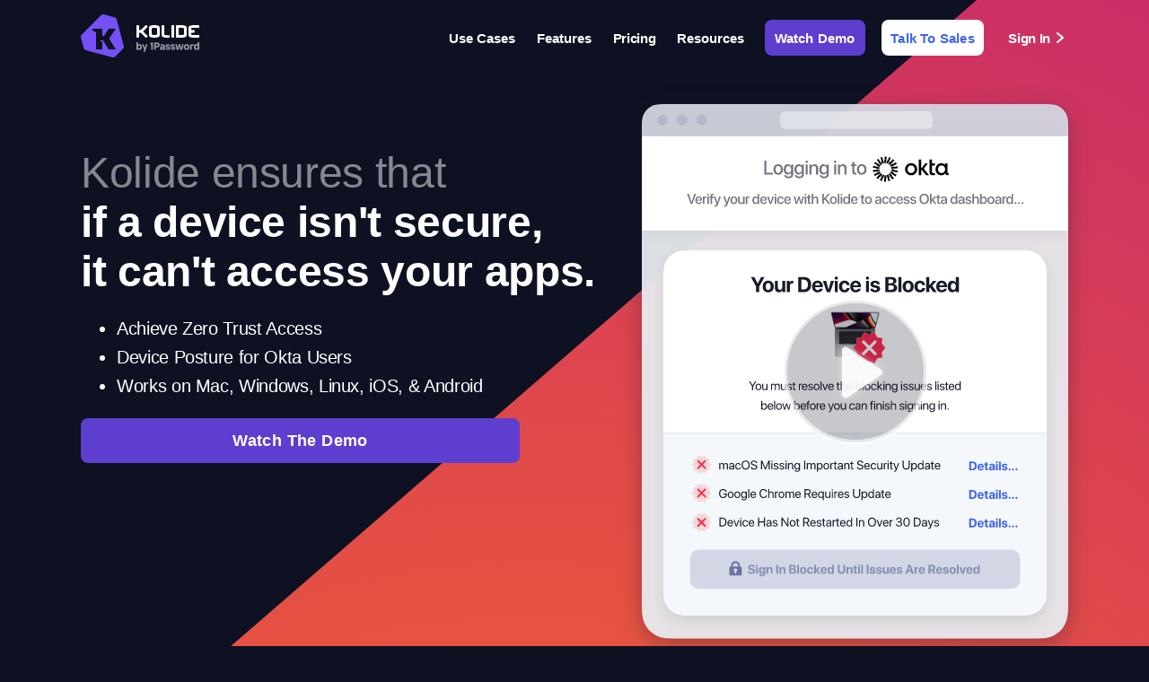

--- FILE ---
content_type: text/html; charset=utf-8
request_url: https://www.kolide.com/?utm_campaign=atp_022321_032421&utm_source=episode-page&utm_medium=sponsor-headline&utm_content=podcast-d
body_size: 15114
content:
<!DOCTYPE html>
<html lang="en">
  <head>
    <title>Kolide by 1Password - Device Trust for Okta</title>
    <meta name="viewport" content="width=device-width,initial-scale=1">
    <link href="https://www.kolide.com" rel="canonical" />    <meta name="csrf-param" content="authenticity_token" />
<meta name="csrf-token" content="7WNYIiweSJAJBA07AEEmTKb_ZJFQnvmdV8_J88LyHU5GvkOc1wbx59YrNfF666c7PYNwQAhvhikbor16kV5vYw" />
    <meta name="csp-nonce" content="23a62f62f28e8e040cf803b93317c830" />
    <link rel="stylesheet" href="https://www-assets.kolide.com/assets/marketing-57238692.css" media="all" data-turbo-track="reload" />
    <script src="https://www-assets.kolide.com/assets/marketing-44141ce2.js" data-turbo-track="reload"></script>
    <link rel="preload" href="https://www-assets.kolide.com/assets/agile-sans/AgileSans-Medium-b76b1573.woff2" as="font" type="font/woff2">
    <link rel="manifest" href="/favicons/manifest.json"/>
<link rel="apple-touch-icon" sizes="57x57" href="/favicons/apple-touch-icon-57x57.png"/>
<link rel="apple-touch-icon" sizes="60x60" href="/favicons/apple-touch-icon-60x60.png"/>
<link rel="apple-touch-icon" sizes="72x72" href="/favicons/apple-touch-icon-72x72.png"/>
<link rel="apple-touch-icon" sizes="76x76" href="/favicons/apple-touch-icon-76x76.png"/>
<link rel="apple-touch-icon" sizes="114x114" href="/favicons/apple-touch-icon-114x114.png"/>
<link rel="apple-touch-icon" sizes="120x120" href="/favicons/apple-touch-icon-120x120.png"/>
<link rel="apple-touch-icon" sizes="144x144" href="/favicons/apple-touch-icon-144x144.png"/>
<link rel="apple-touch-icon" sizes="152x152" href="/favicons/apple-touch-icon-152x152.png"/>
<link rel="apple-touch-icon" sizes="167x167" href="/favicons/apple-touch-icon-167x167.png">
<link rel="apple-touch-icon" sizes="180x180" href="/favicons/apple-touch-icon-180x180.png"/>
<link rel="apple-touch-startup-image" media="(device-width: 320px) and (device-height: 480px) and (-webkit-device-pixel-ratio: 1)" href="/favicons/apple-touch-startup-image-320x460.png"/>
<link rel="apple-touch-startup-image" media="(device-width: 320px) and (device-height: 480px) and (-webkit-device-pixel-ratio: 2)" href="/favicons/apple-touch-startup-image-640x920.png"/>
<link rel="apple-touch-startup-image" media="(device-width: 320px) and (device-height: 568px) and (-webkit-device-pixel-ratio: 2)" href="/favicons/apple-touch-startup-image-640x1096.png"/>
<link rel="apple-touch-startup-image" media="(device-width: 375px) and (device-height: 667px) and (-webkit-device-pixel-ratio: 2)" href="/favicons/apple-touch-startup-image-750x1294.png"/>
<link rel="apple-touch-startup-image" media="(device-width: 414px) and (device-height: 736px) and (orientation: landscape) and (-webkit-device-pixel-ratio: 3)" href="/favicons/apple-touch-startup-image-1182x2208.png"/>
<link rel="apple-touch-startup-image" media="(device-width: 414px) and (device-height: 736px) and (orientation: portrait) and (-webkit-device-pixel-ratio: 3)" href="/favicons/apple-touch-startup-image-1242x2148.png"/>
<link rel="apple-touch-startup-image" media="(device-width: 768px) and (device-height: 1024px) and (orientation: landscape) and (-webkit-device-pixel-ratio: 1)" href="/favicons/apple-touch-startup-image-748x1024.png"/>
<link rel="apple-touch-startup-image" media="(device-width: 768px) and (device-height: 1024px) and (orientation: portrait) and (-webkit-device-pixel-ratio: 1)" href="/favicons/apple-touch-startup-image-768x1004.png"/>
<link rel="apple-touch-startup-image" media="(device-width: 768px) and (device-height: 1024px) and (orientation: landscape) and (-webkit-device-pixel-ratio: 2)" href="/favicons/apple-touch-startup-image-1496x2048.png"/>
<link rel="apple-touch-startup-image" media="(device-width: 768px) and (device-height: 1024px) and (orientation: portrait) and (-webkit-device-pixel-ratio: 2)" href="/favicons/apple-touch-startup-image-1536x2008.png"/>
<link rel="icon" type="image/png" sizes="32x32" href="/favicons/favicon-32x32.png"/>
<link rel="icon" type="image/png" sizes="16x16" href="/favicons/favicon-16x16.png"/>
<link rel="shortcut icon" href="/favicons/favicon.ico"/>
<link rel="icon" type="image/png" sizes="228x228" href="/favicons/coast-228x228.png"/>
<meta name="msapplication-TileImage" content="/favicons/mstile-144x144.png"/>
<meta name="msapplication-config" content="/favicons/browserconfig.xml"/>
<link rel="yandex-tableau-widget" href="/favicons/yandex-browser-manifest.json"/>

    <script type="text/javascript" id="hs-script-loader" async defer src="https://js.hs-scripts.com/9368725.js"></script>
<script defer data-domain="kolide.com" src="https://plausible.io/js/plausible.js"></script>

    <meta property="og:site_name" content="Kolide" />
<meta property="og:title" content="Kolide by 1Password - Device Trust for Okta" />
<meta property="og:description" content="Kolide ensures that if a device isn&#39;t secure, it can&#39;t access your apps.  It&#39;s Device Trust for Okta users." />
<meta property="og:type" content="website" />
<meta property="og:image" content="https://www-assets.kolide.com/assets/marketing/unfurl-a129e1f9.png" />
<meta property="og:url" content="https://www.kolide.com/?utm_campaign=atp_022321_032421&amp;utm_source=episode-page&amp;utm_medium=sponsor-headline&amp;utm_content=podcast-d" />

<meta name="twitter:card" content="summary_large_image">
<meta name="twitter:image" content="https://www-assets.kolide.com/assets/marketing/unfurl-a129e1f9.png">

<meta name="description" content="Kolide ensures that if a device isn&#39;t secure, it can&#39;t access your apps.  It&#39;s Device Trust for Okta users." />

      <link rel="prefetch" href="https://www-assets.kolide.com/assets/marketing/use_cases/compliance/hero-eefbf1d6.png" as="image" />

  </head>

  <body class="home" data-page-selected-links="[&quot;/&quot;]">
    <main id="main">
      
      <div class="announcement-banner" data-controller="announcement-banner" data-announcement-banner-target="banner" style="display:none;">
  <div class="announcement-banner__content">
    <div class="announcement-banner__figure">
      <img class="announcement-banner__figure-image" src="https://www-assets.kolide.com/assets/marketing/announcements/1password-logo-white-255dfab3.svg" />
    </div>
    <div class="announcement-banner__info">
      <div class="announcement-banner__info-title">
        Announcing 1Password® <br/>
        Extended Access Management
      </div>
      <div class="announcement-banner__info-description">
        Kolide Device Trust is now part of 1Password® Extended Access Management.
        Check out the blog post by former Kolide CEO Jason Meller to learn
        about the next evolution in user-first security.
      </div>
    </div>
    <div class="announcement-banner__cta">
      <a class="announcement-banner__cta-button" href="/blog/introducing-1password-extended-access-management-with-kolide">Read the Announcement</a>
    </div>
    <div class="announcement-banner__dismiss">
      <svg class="kolidecon kolidecon-x announcement-banner__dismiss-button" data-action="click-&gt;announcement-banner#dismiss" viewBox="0 0 24 24" version="1.1" width="24" height="24" aria-hidden="true"><path d="M12 9.996L6 4a1.415 1.415 0 0 0-2 2l6 5.996-6 5.997a1.413 1.413 0 1 0 2 1.999l6-5.997 6 5.997a1.415 1.415 0 0 0 2-1.999l-6-5.997 6-5.997A1.413 1.413 0 1 0 18 4l-6 5.997z"/></svg>
    </div>
  </div>
</div>

      
      <div class="primary-mobile-nav hide-unless-mobile" data-controller="mobile-nav">
  <div class="primary-mobile-nav-container">
    <a style="display:flex; align-items:center" href="/">
      <img class="nav-logo" src="https://www-assets.kolide.com/assets/marketing/kolide-logo-dark-bg-57052a5d.svg" />
</a>    <img class="primary-mobile-nav-hamburger" data-mobile-nav-target="hamburger" data-action="click-&gt;mobile-nav#open" src="https://www-assets.kolide.com/assets/marketing/nav/hamburger-white-83eaa6d3.svg" />
  </div>
  <nav class="mobile-nav animated fadeIn faster" data-mobile-nav-target="menu">
    <svg class="kolidecon kolidecon-x mobile-nav__close-button" height="15" data-action="click-&gt;mobile-nav#close" viewBox="0 0 24 24" version="1.1" width="15" aria-hidden="true"><path d="M12 9.996L6 4a1.415 1.415 0 0 0-2 2l6 5.996-6 5.997a1.413 1.413 0 1 0 2 1.999l6-5.997 6 5.997a1.415 1.415 0 0 0 2-1.999l-6-5.997 6-5.997A1.413 1.413 0 1 0 18 4l-6 5.997z"/></svg>
    <section class="mobile-nav__section">
      <header class="mobile-nav__section-header">Use Cases</header>
      <div class="mobile-nav__section-links">
        <a class="mobile-nav__section-link" href="/use-cases/compliance">
          <img class="mobile-nav__section-link-icon" style="top: 0;" src="https://www-assets.kolide.com/assets/marketing/nav/check-b1a2945e.svg" />
          Get Compliant
</a>        <a class="mobile-nav__section-link" href="/use-cases/fleet-visibility">
          <img class="mobile-nav__section-link-icon" style="top: 0;" src="https://www-assets.kolide.com/assets/marketing/nav/telescope-6f8afe69.svg" />
          Gain Fleet Visibility
</a>        <a class="mobile-nav__section-link" href="https://honest.security">
          <img class="mobile-nav__section-link-icon" style="top: 0;" src="https://www-assets.kolide.com/assets/marketing/nav/hs-icon-1e65adb3.svg" />
          Implement Honest Security
</a>      </div>
    </section>
    <section class="mobile-nav__section">
      <header class="mobile-nav__section-header">Features</header>
      <div class="mobile-nav__section-links">
        <a class="mobile-nav__section-link" href="/demo">
          <img class="mobile-nav__section-link-icon" src="https://www-assets.kolide.com/assets/marketing/nav/triangle-upright-c0a1f4db.svg" />
          Zero Trust Access
</a>        <a class="mobile-nav__section-link" href="/features/checks">
          <img class="mobile-nav__section-link-icon" style="top: 0;" src="https://www-assets.kolide.com/assets/marketing/nav/lock-702e3ded.svg" />
          Security Checks
</a>        <a class="mobile-nav__section-link" href="/features/device-inventory/properties">
          <img class="mobile-nav__section-link-icon" style="top: 0;" src="https://www-assets.kolide.com/assets/marketing/nav/laptop-853ce6b5.svg" />
          Device Inventory
</a>      </div>
    </section>
    <section class="mobile-nav__section mobile-nav__section-resources">
      <header class="mobile-nav__section-header">Resources</header>
      <div class="mobile-nav__section-links">
        <a class="mobile-nav__section-link" href="/blog">
          <svg class="kolidecon kolidecon-newspaper mobile-nav__section-link-icon" viewBox="0 0 24 24" version="1.1" width="24" height="24" aria-hidden="true"><path d="M20 5v14H4V5h16m0-2H4c-1.11 0-2 .89-2 2v14c0 1.11.89 2 2 2h16c1.11 0 2-.89 2-2V5c0-1.11-.89-2-2-2m-2 12H6v2h12v-2m-8-8H6v6h4V7m2 2h6V7h-6v2m6 2h-6v2h6v-2z"/></svg>
          Blog
</a>        <a class="mobile-nav__section-link" href="/docs">
          <svg class="kolidecon kolidecon-life-preserver mobile-nav__section-link-icon" viewBox="0 0 24 24" version="1.1" width="24" height="24" aria-hidden="true"><path d="M19.79 15.41c.95-2.17.95-4.66 0-6.82l-2.74 1.24c.6 1.38.6 2.95.01 4.34l2.73 1.24m-4.37-11.2a8.54 8.54 0 0 0-6.83 0l1.24 2.73c1.39-.59 2.96-.59 4.35.01l1.24-2.74M4.21 8.58a8.564 8.564 0 0 0 0 6.84l2.74-1.25c-.6-1.38-.6-2.96 0-4.35L4.21 8.58m4.38 11.21a8.5 8.5 0 0 0 6.83-.01l-1.24-2.73a5.5 5.5 0 0 1-4.34.01l-1.25 2.73M12 2a10 10 0 0 1 10 10c0 5.523-4.477 10-10 10a10 10 0 1 1 0-20m0 6a4 4 0 1 0 0 8 4 4 0 0 0 0-8z"/></svg>
          Help / Docs
</a>        <a class="mobile-nav__section-link" href="/pricing">
          <svg class="kolidecon kolidecon-dollar-usd mobile-nav__section-link-icon" viewBox="0 0 24 24" version="1.1" width="24" height="24" aria-hidden="true"><path d="M7 15h2c0 1.08 1.37 2 3 2s3-.92 3-2c0-1.1-1.04-1.5-3.24-2.03C9.64 12.44 7 11.78 7 9c0-1.79 1.47-3.31 3.5-3.82V3h3v2.18C15.53 5.69 17 7.21 17 9h-2c0-1.08-1.37-2-3-2s-3 .92-3 2c0 1.1 1.04 1.5 3.24 2.03C14.36 11.56 17 12.22 17 15c0 1.79-1.47 3.31-3.5 3.82V21h-3v-2.18C8.47 18.31 7 16.79 7 15z"/></svg>
          Pricing
</a>        <a class="mobile-nav__section-link" href="/blog/category/changelog">
          <svg class="kolidecon kolidecon-diff mobile-nav__section-link-icon" viewBox="0 0 24 24" version="1.1" width="24" height="24" aria-hidden="true"><path fill-rule="evenodd" d="M16.002 6L12 18.002h-2L14 6h2.002zM6.003 8.002c.552 0 .999.447.999.999V11H9a1 1 0 0 1 0 2H7.002v2A1 1 0 0 1 5 15v-2H3a1 1 0 0 1-1-1v-.011a1 1 0 0 1 1-1h2.004V9.001c0-.552.447-.999.999-.999zM21.004 12a1 1 0 0 1 0 2h-4.002a1 1 0 0 1 0-2z"/></svg>
          Changelog
</a>        <a class="mobile-nav__section-link" href="/company">
          <svg class="kolidecon kolidecon-briefcase mobile-nav__section-link-icon" viewBox="0 0 24 24" version="1.1" width="24" height="24" aria-hidden="true"><path fill-rule="evenodd" d="M16 4a1 1 0 0 1 1 1v3h4a1 1 0 0 1 1 1v11a1 1 0 0 1-1 1H3a1 1 0 0 1-1-1V9a1 1 0 0 1 1-1h4V5a1 1 0 0 1 1-1h8zM5 10H4v9h1v-9zm15 0h-1v9h1v-9zm-5.5-4h-5a.5.5 0 0 0-.5.5V8h6V6.5a.5.5 0 0 0-.5-.5z"/></svg>
          About Us
</a>        <a class="mobile-nav__section-link" href="/security">
          <svg class="kolidecon kolidecon-shield mobile-nav__section-link-icon" style="position: relative; left: 1px; top: 1px;" viewBox="0 0 24 24" version="1.1" width="24" height="24" aria-hidden="true"><path d="M12 12h7c-.53 4.11-3.28 7.78-7 8.92V12H5V6.3l7-3.11V12zm0-11L3 5v6c0 5.55 3.84 10.73 9 12 5.16-1.27 9-6.45 9-12V5l-9-4z"/></svg>
          Security
</a>      </div>
    </section>
    <div class="mobile-nav__separator"></div>
    <section class="mobile-nav__section mobile-nav__section-ctas">
      <a class="button button--dark" data-turbo="false" href="/demo">Watch a Demo</a>
      <a class="button button--brand" href="/contact/new">Contact Sales</a>
    </section>
    <section class="mobile-nav__section mobile-nav__section-signin">
      <a class="mobile-nav__section-signin-link" href="https://k2.kolide.com/signin">
        Sign In <svg class="kolidecon kolidecon-chevron-right mobile-nav__section-signin-link-icon" height="13" viewBox="0 0 16 16" version="1.1" width="13" aria-hidden="true"><path d="M4.36 12.232L9.438 8 4.36 3.768a1 1 0 0 1 1.28-1.536l6 5a1 1 0 0 1 0 1.536l-6 5a1 1 0 0 1-1.28-1.536z"/></svg>
</a>    </section>
  </nav>
</div>

      <div class="primary-nav hide-on-mobile primary-nav--dark">
  <div class="primary-nav-container" data-controller="navigation" data-action="mouseleave->navigation#hide" data-navigation-target="container">
    <nav class="nav">
      <a style="display:flex; align-items:center" href="/">
        <img class="nav-logo" src="https://www-assets.kolide.com/assets/marketing/kolide-logo-dark-bg-57052a5d.svg" />
</a>      <section class="nav-buttons" data-navigation-target="buttons">
        <button class="nav-buttons-link" data-nav="usecases" data-action="mouseenter->navigation#show" data-navigation-target="link">Use Cases</button>
        <button class="nav-buttons-link" data-nav="product" data-action="mouseenter->navigation#show" data-navigation-target="link">Features</button>
        <a class="nav-buttons-link" data-action="mouseenter-&gt;navigation#hideSlide" data-selected-links="/pricing" data-controller="selected-link-to" data-action="morph:after-morph-&gt;selected-link-to#checkActive turbo:load@window-&gt;selected-link-to#checkActive" href="/pricing">Pricing</a>
        <button class="nav-buttons-link" data-nav="resources" data-action="mouseenter->navigation#show" data-navigation-target="link">Resources</button>
        <a class="button button--brand nav-buttons-button nav-buttons-button--try-for-free" href="/demo">Watch Demo</a>
        <a class="button button--inverse-white nav-buttons-button" href="/contact/new">Talk To Sales</a>
        <a class="nav-buttons-link nav-buttons-link--sign-in" href="https://k2.kolide.com/signin">
          Sign In <svg style="margin-left: 3px;" class="kolidecon kolidecon-chevron-right" viewBox="0 0 16 16" version="1.1" width="16" height="16" aria-hidden="true"><path d="M4.36 12.232L9.438 8 4.36 3.768a1 1 0 0 1 1.28-1.536l6 5a1 1 0 0 1 0 1.536l-6 5a1 1 0 0 1-1.28-1.536z"/></svg>
</a>      </section>
    </nav>
    <div class="nav-popover" data-navigation-target="popover">
      <div class="nav-popover-content" data-navigation-target="content">
        <section class="nav-popover-section nav-popover-section-product" data-navigation-target="section">
          <a class="nav-popover-section-product-link nav-popover-section-product-link--self-remediation" href="/video">
            <img class="nav-popover-section-product-link-icon" src="https://www-assets.kolide.com/assets/marketing/nav/self-remediation-1d6e88b9.svg" />
            <div class="nav-popover-section-product-link-content">
              <div class="nav-popover-section-product-link-content-title">
                Self-Remediation via Okta
                <svg class="kolidecon kolidecon-caret-right nav-popover-section-product-link-content-title-caret animated fadeInLeft" viewBox="0 0 16 16" version="1.1" width="16" height="16" aria-hidden="true"><path fill-rule="evenodd" d="M6 10.96V5.04a.5.5 0 0 1 .812-.39l3.7 2.96a.5.5 0 0 1 0 .78l-3.7 2.96A.5.5 0 0 1 6 10.96z"/></svg>
              </div>
              <div class="nav-popover-section-product-link-content-subtitle">Engage end-users during auth to self-remediate issues</div>
            </div>
</a>          <a class="nav-popover-section-product-link nav-popover-section-product-link--endpoint-monitoring" href="/features/checks">
            <img class="nav-popover-section-product-link-icon" src="https://www-assets.kolide.com/assets/marketing/nav/endpoint-monitoring-729426a4.svg" />
            <div class="nav-popover-section-product-link-content">
              <div class="nav-popover-section-product-link-content-title">
                Security & Compliance Checks
                <svg class="kolidecon kolidecon-caret-right nav-popover-section-product-link-content-title-caret animated fadeInLeft" viewBox="0 0 16 16" version="1.1" width="16" height="16" aria-hidden="true"><path fill-rule="evenodd" d="M6 10.96V5.04a.5.5 0 0 1 .812-.39l3.7 2.96a.5.5 0 0 1 0 .78l-3.7 2.96A.5.5 0 0 1 6 10.96z"/></svg>
              </div>
              <div class="nav-popover-section-product-link-content-subtitle">Monitor your entire Linux, Mac, and Windows fleet</div>
            </div>
</a>          <a class="nav-popover-section-product-link nav-popover-section-product-link--service-desk" href="/features/device-inventory/properties">
            <img class="nav-popover-section-product-link-icon" src="https://www-assets.kolide.com/assets/marketing/nav/service-desk-39d00720.svg" />
            <div class="nav-popover-section-product-link-content">
              <div class="nav-popover-section-product-link-content-title">
                Device Inventory
                <svg class="kolidecon kolidecon-caret-right nav-popover-section-product-link-content-title-caret animated fadeInLeft" viewBox="0 0 16 16" version="1.1" width="16" height="16" aria-hidden="true"><path fill-rule="evenodd" d="M6 10.96V5.04a.5.5 0 0 1 .812-.39l3.7 2.96a.5.5 0 0 1 0 .78l-3.7 2.96A.5.5 0 0 1 6 10.96z"/></svg>
              </div>
              <div class="nav-popover-section-product-link-content-subtitle">Your fleet represented in thousands of data points</div>
            </div>
</a>        </section>
        <section class="nav-popover-section nav-popover-section-usecases" data-navigation-target="section">
          <a class="nav-popover-section-product-link nav-popover-section-product-link--honest-security" href="/demo">
            <img class="nav-popover-section-product-link-icon" src="https://www-assets.kolide.com/assets/marketing/nav/honest-security-799cd2e9.svg" />
            <div class="nav-popover-section-product-link-content">
              <div class="nav-popover-section-product-link-content-title">
                 Implement Zero Trust Access
                <svg class="kolidecon kolidecon-caret-right nav-popover-section-product-link-content-title-caret animated fadeInLeft" viewBox="0 0 16 16" version="1.1" width="16" height="16" aria-hidden="true"><path fill-rule="evenodd" d="M6 10.96V5.04a.5.5 0 0 1 .812-.39l3.7 2.96a.5.5 0 0 1 0 .78l-3.7 2.96A.5.5 0 0 1 6 10.96z"/></svg>
              </div>
              <div class="nav-popover-section-product-link-content-subtitle">Prevent unsecure devices from accessing your apps</div>
            </div>
</a>          <a class="nav-popover-section-product-link nav-popover-section-product-link--compliance" href="/use-cases/compliance">
            <img class="nav-popover-section-product-link-icon" src="https://www-assets.kolide.com/assets/marketing/nav/compliance-ffe88b12.svg" />
            <div class="nav-popover-section-product-link-content">
              <div class="nav-popover-section-product-link-content-title">
                Achieve 100% Device Compliance
                <svg class="kolidecon kolidecon-caret-right nav-popover-section-product-link-content-title-caret animated fadeInLeft" viewBox="0 0 16 16" version="1.1" width="16" height="16" aria-hidden="true"><path fill-rule="evenodd" d="M6 10.96V5.04a.5.5 0 0 1 .812-.39l3.7 2.96a.5.5 0 0 1 0 .78l-3.7 2.96A.5.5 0 0 1 6 10.96z"/></svg>
              </div>
              <div class="nav-popover-section-product-link-content-subtitle">Measure, achieve, and maintain your compliance goals</div>
            </div>
</a>          <a class="nav-popover-section-product-link nav-popover-section-product-link--fleet-visibility" href="/use-cases/fleet-visibility">
            <img class="nav-popover-section-product-link-icon" src="https://www-assets.kolide.com/assets/marketing/nav/fleet-visibility-4dd7babd.svg" />
            <div class="nav-popover-section-product-link-content">
              <div class="nav-popover-section-product-link-content-title">
                Gain Fleet Visibility
                <svg class="kolidecon kolidecon-caret-right nav-popover-section-product-link-content-title-caret animated fadeInLeft" viewBox="0 0 16 16" version="1.1" width="16" height="16" aria-hidden="true"><path fill-rule="evenodd" d="M6 10.96V5.04a.5.5 0 0 1 .812-.39l3.7 2.96a.5.5 0 0 1 0 .78l-3.7 2.96A.5.5 0 0 1 6 10.96z"/></svg>
              </div>
              <div class="nav-popover-section-product-link-content-subtitle"> Become "all knowing" across Linux, Mac, and Windows</div>
            </div>
</a>        </section>
        <section class="nav-popover-section nav-popover-section-resources" data-navigation-target="section">
          <div class="nav-popover-section-resources-list">
            <a class="nav-popover-section-resources-list-link" href="/docs">
              <svg class="kolidecon kolidecon-life-preserver nav-popover-section-resources-list-link-icon" viewBox="0 0 24 24" version="1.1" width="24" height="24" aria-hidden="true"><path d="M19.79 15.41c.95-2.17.95-4.66 0-6.82l-2.74 1.24c.6 1.38.6 2.95.01 4.34l2.73 1.24m-4.37-11.2a8.54 8.54 0 0 0-6.83 0l1.24 2.73c1.39-.59 2.96-.59 4.35.01l1.24-2.74M4.21 8.58a8.564 8.564 0 0 0 0 6.84l2.74-1.25c-.6-1.38-.6-2.96 0-4.35L4.21 8.58m4.38 11.21a8.5 8.5 0 0 0 6.83-.01l-1.24-2.73a5.5 5.5 0 0 1-4.34.01l-1.25 2.73M12 2a10 10 0 0 1 10 10c0 5.523-4.477 10-10 10a10 10 0 1 1 0-20m0 6a4 4 0 1 0 0 8 4 4 0 0 0 0-8z"/></svg>
              Help / Docs
</a>            <a class="nav-popover-section-resources-list-link" href="/blog/category/changelog">
              <svg class="kolidecon kolidecon-diff nav-popover-section-resources-list-link-icon" viewBox="0 0 24 24" version="1.1" width="24" height="24" aria-hidden="true"><path fill-rule="evenodd" d="M16.002 6L12 18.002h-2L14 6h2.002zM6.003 8.002c.552 0 .999.447.999.999V11H9a1 1 0 0 1 0 2H7.002v2A1 1 0 0 1 5 15v-2H3a1 1 0 0 1-1-1v-.011a1 1 0 0 1 1-1h2.004V9.001c0-.552.447-.999.999-.999zM21.004 12a1 1 0 0 1 0 2h-4.002a1 1 0 0 1 0-2z"/></svg>
              Product Changelog
</a>            <a class="nav-popover-section-resources-list-link" href="/security">
              <svg class="kolidecon kolidecon-locked nav-popover-section-resources-list-link-icon" viewBox="0 0 24 24" version="1.1" width="24" height="24" aria-hidden="true"><path fill-rule="evenodd" d="M15 10H9V9c0-1.654 1.346-3 3-3s3 1.346 3 3v1zm-2 5.723V17a1 1 0 1 1-2 0v-1.277c-.596-.347-1-.985-1-1.723a2 2 0 0 1 4 0c0 .738-.404 1.376-1 1.723zM17.093 10H17V9a5 5 0 0 0-5-5 5 5 0 0 0-5 5v1h-.093A1.907 1.907 0 0 0 5 11.907v7.14c0 .526.427.953.953.953h12.094a.953.953 0 0 0 .953-.953v-7.14A1.907 1.907 0 0 0 17.093 10z"/></svg>
              App Security
</a>            <a class="nav-popover-section-resources-list-link" href="/company">
              <svg height="16" class="kolidecon kolidecon-briefcase nav-popover-section-resources-list-link-icon" style="margin-left: 4px; margin-right: 11px;" viewBox="0 0 24 24" version="1.1" width="16" aria-hidden="true"><path fill-rule="evenodd" d="M16 4a1 1 0 0 1 1 1v3h4a1 1 0 0 1 1 1v11a1 1 0 0 1-1 1H3a1 1 0 0 1-1-1V9a1 1 0 0 1 1-1h4V5a1 1 0 0 1 1-1h8zM5 10H4v9h1v-9zm15 0h-1v9h1v-9zm-5.5-4h-5a.5.5 0 0 0-.5.5V8h6V6.5a.5.5 0 0 0-.5-.5z"/></svg>
             Company
</a>          </div>
          <div class="nav-popover-section-resources-blog-posts">
            <div class="nav-popover-section-resources-blog-posts-header">
              <svg class="kolidecon kolidecon-newspaper nav-popover-section-resources-blog-posts-header-icon" viewBox="0 0 24 24" version="1.1" width="24" height="24" aria-hidden="true"><path d="M20 5v14H4V5h16m0-2H4c-1.11 0-2 .89-2 2v14c0 1.11.89 2 2 2h16c1.11 0 2-.89 2-2V5c0-1.11-.89-2-2-2m-2 12H6v2h12v-2m-8-8H6v6h4V7m2 2h6V7h-6v2m6 2h-6v2h6v-2z"/></svg>
              <div class="nav-popover-section-resources-blog-posts-header-title">
                <a class="nav-popover-section-resources-blog-posts-header-title-link" data-turbo="false" href="/blog">From the blog</a>
              </div>
            </div>
            <ul class="nav-popover-section-resources-blog-posts-list">
                <a class="nav-popover-section-resources-blog-posts-list-link" data-turbo="false" href="/blog/introducing-mobile-checks">
    <li class="nav-popover-section-resources-blog-posts-list-item">
      <img class="nav-popover-section-resources-blog-posts-list-link-badge" src="https://www-assets.kolide.com/assets/marketing/nav/blog-new-badge-cc82e501.svg" />
      <div class="nav-popover-section-resources-blog-posts-list-link-title">
        Introducing Mobile Checks
      </div>
      <svg class="kolidecon kolidecon-chevron-right nav-popover-section-resources-blog-posts-list-link-icon" viewBox="0 0 16 16" version="1.1" width="16" height="16" aria-hidden="true"><path d="M4.36 12.232L9.438 8 4.36 3.768a1 1 0 0 1 1.28-1.536l6 5a1 1 0 0 1 0 1.536l-6 5a1 1 0 0 1-1.28-1.536z"/></svg>
    </li>
</a>
                <a class="nav-popover-section-resources-blog-posts-list-link" data-turbo="false" href="/blog/better-together-new-1password-checks">
    <li class="nav-popover-section-resources-blog-posts-list-item">
      <img class="nav-popover-section-resources-blog-posts-list-link-badge" src="https://www-assets.kolide.com/assets/marketing/nav/blog-top-badge-7ca0f8b8.svg" />
      <div class="nav-popover-section-resources-blog-posts-list-link-title">
        Better Together: New 1Password Checks
      </div>
      <svg class="kolidecon kolidecon-chevron-right nav-popover-section-resources-blog-posts-list-link-icon" viewBox="0 0 16 16" version="1.1" width="16" height="16" aria-hidden="true"><path d="M4.36 12.232L9.438 8 4.36 3.768a1 1 0 0 1 1.28-1.536l6 5a1 1 0 0 1 0 1.536l-6 5a1 1 0 0 1-1.28-1.536z"/></svg>
    </li>
</a>
                <a class="nav-popover-section-resources-blog-posts-list-link" data-turbo="false" href="/blog/introducing-1password-extended-access-management-with-kolide">
    <li class="nav-popover-section-resources-blog-posts-list-item">
      <img class="nav-popover-section-resources-blog-posts-list-link-badge" src="https://www-assets.kolide.com/assets/marketing/nav/blog-hot-badge-3b4cb36e.svg" />
      <div class="nav-popover-section-resources-blog-posts-list-link-title">
        Introducing 1Password® Extended Access Management With Kolide
      </div>
      <svg class="kolidecon kolidecon-chevron-right nav-popover-section-resources-blog-posts-list-link-icon" viewBox="0 0 16 16" version="1.1" width="16" height="16" aria-hidden="true"><path d="M4.36 12.232L9.438 8 4.36 3.768a1 1 0 0 1 1.28-1.536l6 5a1 1 0 0 1 0 1.536l-6 5a1 1 0 0 1-1.28-1.536z"/></svg>
    </li>
</a>
</ul>          </div>
        </section>
      </div>
      <div class="nav-popover-background" data-navigation-target="background"></div>
      <div class="nav-popover-arrow" data-navigation-target="arrow"></div>
    </div>
  </div>
</div>

      <div class="home">
  <div class="home__hero" data-controller="home--hero-animation">
    <div class="home__hero-background-colorful"></div>
    <div class="home__hero-background-blend"></div>
    <div class="home__hero-container">
      <div class="home__hero-content">
        <div class="home__hero-headline">
          <h1 class="home__hero-headline-title">
            <div class="home__hero-headline-title-pre">
              Kolide ensures that
            </div>
            if a device isn't secure, <br/>
            it can't access your apps.
          </h1>
          <div class="home__hero-headline-description home__hero-headline-description--longer">
            <ul>
              <li>Achieve Zero Trust Access</li>
              <li>Device Posture for Okta Users</li>
              <li>Works on Mac, Windows, Linux, iOS, & Android</li>
            </ul>
          </div>
          <div class="home__hero-headline-description home__hero-headline-description--shorter">
            <strong>Zero Trust</strong> auth for Okta
            that drives your Devices to <strong>100% compliance</strong>.
          </div>
          <a class="button button--brand home__hero-content-form-button" href="/demo">Watch The Demo</a>
        </div>
        <div class="home__hero-animation">
          <form class="button_to" method="get" action="/video"><button class="home__hero-animation-video-play-link animate__animated animate__fadeIn animate__delay-1s" type="submit">
            <img src="https://www-assets.kolide.com/assets/marketing/home/play-button-37634d4b.svg" />
</button></form>          <img class="home__hero-animation-image" src="https://www-assets.kolide.com/assets/marketing/home/okta-hero-no-shadow-d522f123.svg" />
        </div>
      </div>
    </div>
  </div>
  <div id="customers">
    <div class="home__customers">
      <div class="home__customers-list">
        <div class="home__customers-list-item">
          <img title="Databricks" class="home__customers-list-logo" src="https://www-assets.kolide.com/assets/marketing/home/customers/databricks-0cd2c1e2.svg" />
        </div>
        <div class="home__customers-list-item">
          <img title="Octopus Energy" class="home__customers-list-logo" src="https://www-assets.kolide.com/assets/marketing/home/customers/octopus-energy-0c6bf885.svg" />
        </div>
        <div class="home__customers-list-item">
          <img title="Robinhood" class="home__customers-list-logo" src="https://www-assets.kolide.com/assets/marketing/home/customers/robinhood-4cccae84.svg" />
        </div>
        <div class="home__customers-list-item">
          <img title="Clio" class="home__customers-list-logo" src="https://www-assets.kolide.com/assets/marketing/home/customers/clio-1ea8fbf9.svg" />
        </div>
        <div class="home__customers-list-item">
          <img title="Anduril" class="home__customers-list-logo" src="https://www-assets.kolide.com/assets/marketing/home/customers/anduril-cbef237a.svg" />
        </div>
        <div class="home__customers-list-item">
          <img title="Discord" class="home__customers-list-logo" src="https://www-assets.kolide.com/assets/marketing/home/customers/discord-b55a8a5c.svg" />
        </div>
        <div class="home__customers-list-item">
          <img title="Outreach" class="home__customers-list-logo" src="https://www-assets.kolide.com/assets/marketing/home/customers/outreach-0e8198c1.svg" />
        </div>
        <div class="home__customers-list-item">
          <img title="Jobber" class="home__customers-list-logo" src="https://www-assets.kolide.com/assets/marketing/home/customers/jobber-f445f7d6.svg" />
        </div>
      </div>
    </div>
    <div class="home__customers-mobile">
      <div class="home__customers-mobile-list">
        <div class="home__customers-mobile-list-item">
          <img title="Databricks" class="home__customers-mobile-list-logo" src="https://www-assets.kolide.com/assets/marketing/home/customers/databricks-0cd2c1e2.svg" />
        </div>
        <div class="home__customers-mobile-list-item">
          <img title="Octopus Energy" class="home__customers-mobile-list-logo" src="https://www-assets.kolide.com/assets/marketing/home/customers/octopus-energy-0c6bf885.svg" />
        </div>
        <div class="home__customers-mobile-list-item">
          <img title="Robinhood" class="home__customers-mobile-list-logo" src="https://www-assets.kolide.com/assets/marketing/home/customers/robinhood-4cccae84.svg" />
        </div>
        <div class="home__customers-mobile-list-item">
          <img title="Clio" class="home__customers-mobile-list-logo" src="https://www-assets.kolide.com/assets/marketing/home/customers/clio-1ea8fbf9.svg" />
        </div>
        <div class="home__customers-mobile-list-item">
          <img title="Anduril" class="home__customers-mobile-list-logo" src="https://www-assets.kolide.com/assets/marketing/home/customers/anduril-cbef237a.svg" />
        </div>
        <div class="home__customers-mobile-list-item">
          <img title="Outreach" class="home__customers-mobile-list-logo" src="https://www-assets.kolide.com/assets/marketing/home/customers/outreach-0e8198c1.svg" />
        </div>
        <div class="home__customers-mobile-list-item">
          <img title="Discord" class="home__customers-mobile-list-logo" src="https://www-assets.kolide.com/assets/marketing/home/customers/discord-b55a8a5c.svg" />
        </div>
        <div class="home__customers-mobile-list-item">
          <img title="Jobber" class="home__customers-mobile-list-logo" src="https://www-assets.kolide.com/assets/marketing/home/customers/jobber-f445f7d6.svg" />
        </div>
      </div>
    </div>
  </div>
</div>
<div class="home__container">
  <div id="customers" class="home__customer-spotlight">
  <div class="home__customer-spotlight-container">
    <div class="home__customer-spotlight-quote">
      <svg height="45" class="kolidecon kolidecon-open-quote home__customer-spotlight-quote-open hide-on-mobile" viewBox="0 0 24 24" version="1.1" width="45" aria-hidden="true"><path d="M7.12 21c1.092 0 2.013-.402 2.764-1.207.75-.804 1.126-1.85 1.126-3.138 0-1.057-.193-1.896-.58-2.517-.387-.62-.99-1.115-1.809-1.483a16.997 16.997 0 0 0-1.877-.69c-.614-.183-.921-.597-.921-1.24 0-.782.227-1.495.682-2.139a16.14 16.14 0 0 1 1.468-1.793A99.74 99.74 0 0 1 9.44 5.276c.455-.46.683-.897.683-1.31 0-.644-.387-.966-1.16-.966-.274 0-.797.287-1.57.862-.774.575-1.56 1.368-2.355 2.38-.797 1.01-1.502 2.183-2.116 3.517A10.095 10.095 0 0 0 2 14.034c0 2.07.512 3.748 1.536 5.035S5.754 21 7.119 21zm10.99 0c1.137 0 2.07-.402 2.798-1.207.728-.804 1.092-1.85 1.092-3.138 0-1.977-.796-3.31-2.39-4a16.997 16.997 0 0 0-1.876-.69c-.615-.183-.922-.597-.922-1.24 0-.782.228-1.495.683-2.139.455-.643.944-1.241 1.467-1.793a99.74 99.74 0 0 1 1.468-1.517c.455-.46.683-.897.683-1.31 0-.644-.387-.966-1.16-.966-.274 0-.797.287-1.57.862-.774.575-1.56 1.368-2.356 2.38-.796 1.01-1.501 2.183-2.116 3.517a10.095 10.095 0 0 0-.921 4.275c0 2.07.512 3.748 1.536 5.035C15.549 20.356 16.744 21 18.109 21z"/></svg>
      <svg height="25" class="kolidecon kolidecon-open-quote home__customer-spotlight-quote-open hide-unless-mobile" viewBox="0 0 24 24" version="1.1" width="25" aria-hidden="true"><path d="M7.12 21c1.092 0 2.013-.402 2.764-1.207.75-.804 1.126-1.85 1.126-3.138 0-1.057-.193-1.896-.58-2.517-.387-.62-.99-1.115-1.809-1.483a16.997 16.997 0 0 0-1.877-.69c-.614-.183-.921-.597-.921-1.24 0-.782.227-1.495.682-2.139a16.14 16.14 0 0 1 1.468-1.793A99.74 99.74 0 0 1 9.44 5.276c.455-.46.683-.897.683-1.31 0-.644-.387-.966-1.16-.966-.274 0-.797.287-1.57.862-.774.575-1.56 1.368-2.355 2.38-.797 1.01-1.502 2.183-2.116 3.517A10.095 10.095 0 0 0 2 14.034c0 2.07.512 3.748 1.536 5.035S5.754 21 7.119 21zm10.99 0c1.137 0 2.07-.402 2.798-1.207.728-.804 1.092-1.85 1.092-3.138 0-1.977-.796-3.31-2.39-4a16.997 16.997 0 0 0-1.876-.69c-.615-.183-.922-.597-.922-1.24 0-.782.228-1.495.683-2.139.455-.643.944-1.241 1.467-1.793a99.74 99.74 0 0 1 1.468-1.517c.455-.46.683-.897.683-1.31 0-.644-.387-.966-1.16-.966-.274 0-.797.287-1.57.862-.774.575-1.56 1.368-2.356 2.38-.796 1.01-1.501 2.183-2.116 3.517a10.095 10.095 0 0 0-.921 4.275c0 2.07.512 3.748 1.536 5.035C15.549 20.356 16.744 21 18.109 21z"/></svg>
      People really feel empowered about their devices. They understand what's failing, why it's failing, why that's important, and how to fix it.

      <svg height="45" class="kolidecon kolidecon-close-quote home__customer-spotlight-quote-close hide-on-mobile" viewBox="0 0 24 24" version="1.1" width="45" aria-hidden="true"><path d="M3.769 21c.408 0 1.009-.31 1.802-.931.794-.62 1.588-1.437 2.381-2.448.794-1.012 1.486-2.184 2.075-3.518.59-1.333.885-2.712.885-4.137 0-2.07-.5-3.748-1.497-5.035C8.417 3.644 7.147 3 5.605 3c-.952 0-1.79.402-2.517 1.207C2.363 5.01 2 6.057 2 7.345c0 1.977.794 3.31 2.381 4A13.63 13.63 0 0 0 6.218 12c.59.16.884.563.884 1.207a3.76 3.76 0 0 1-.646 2.138 12.278 12.278 0 0 1-1.463 1.793 82.906 82.906 0 0 0-1.462 1.517c-.431.46-.647.874-.647 1.242 0 .735.295 1.103.885 1.103zm11.088 0c.363 0 .941-.299 1.735-.897.793-.597 1.587-1.402 2.38-2.413.794-1.012 1.497-2.196 2.11-3.552A10.2 10.2 0 0 0 22 9.897c0-2.023-.499-3.679-1.497-4.966C19.506 3.644 18.236 3 16.693 3c-.952 0-1.79.402-2.516 1.207-.726.804-1.089 1.85-1.089 3.138 0 1.057.193 1.896.579 2.517.385.62.986 1.115 1.802 1.483a13.63 13.63 0 0 0 1.837.655c.59.16.884.563.884 1.207a3.92 3.92 0 0 1-.646 2.172 11.42 11.42 0 0 1-1.462 1.828l-.23.233-1.045 1.059-.188.19c-.43.437-.646.863-.646 1.277 0 .69.295 1.034.884 1.034z"/></svg>
      <svg height="25" class="kolidecon kolidecon-close-quote home__customer-spotlight-quote-close hide-unless-mobile" viewBox="0 0 24 24" version="1.1" width="25" aria-hidden="true"><path d="M3.769 21c.408 0 1.009-.31 1.802-.931.794-.62 1.588-1.437 2.381-2.448.794-1.012 1.486-2.184 2.075-3.518.59-1.333.885-2.712.885-4.137 0-2.07-.5-3.748-1.497-5.035C8.417 3.644 7.147 3 5.605 3c-.952 0-1.79.402-2.517 1.207C2.363 5.01 2 6.057 2 7.345c0 1.977.794 3.31 2.381 4A13.63 13.63 0 0 0 6.218 12c.59.16.884.563.884 1.207a3.76 3.76 0 0 1-.646 2.138 12.278 12.278 0 0 1-1.463 1.793 82.906 82.906 0 0 0-1.462 1.517c-.431.46-.647.874-.647 1.242 0 .735.295 1.103.885 1.103zm11.088 0c.363 0 .941-.299 1.735-.897.793-.597 1.587-1.402 2.38-2.413.794-1.012 1.497-2.196 2.11-3.552A10.2 10.2 0 0 0 22 9.897c0-2.023-.499-3.679-1.497-4.966C19.506 3.644 18.236 3 16.693 3c-.952 0-1.79.402-2.516 1.207-.726.804-1.089 1.85-1.089 3.138 0 1.057.193 1.896.579 2.517.385.62.986 1.115 1.802 1.483a13.63 13.63 0 0 0 1.837.655c.59.16.884.563.884 1.207a3.92 3.92 0 0 1-.646 2.172 11.42 11.42 0 0 1-1.462 1.828l-.23.233-1.045 1.059-.188.19c-.43.437-.646.863-.646 1.277 0 .69.295 1.034.884 1.034z"/></svg>
    </div>
    <div class="home__customer-spotlight-info">
      <div class="home__customer-spotlight-info-author-logo">
        <img class="home__customer-spotlight-info-author-picture" src="https://www-assets.kolide.com/assets/marketing/customer_spotlights/tim-fitzgerald-28c03ba3.png" />
        <img class="home__customer-spotlight-info-logo" src="https://www-assets.kolide.com/assets/marketing/customer_spotlights/clio-logo-cd806d0c.svg" />
      </div>
      <div class="home__customer-spotlight-info-author">
        <div class="home__customer-spotlight-info-author-info">
          <span class="home__customer-spotlight-info-author-info-name">
            Tim Fitzgerald
          </span>
          <span class="home__customer-spotlight-info-author-info-separator">-</span>
          <span class="home__customer-spotlight-info-author-info-title">
            Manager, IT Systems
          </span>
        </div>
        <a class="home__customer-spotlight-info-link" data-turbo="false" href="https://www.kolide.com/blog/how-clio-practices-security-with-a-culture-of-trust">
          Watch the Customer Interview
          <svg class="kolidecon kolidecon-chevron-right home__customer-spotlight-info-link-icon" viewBox="0 0 16 16" version="1.1" width="16" height="16" aria-hidden="true"><path d="M4.36 12.232L9.438 8 4.36 3.768a1 1 0 0 1 1.28-1.536l6 5a1 1 0 0 1 0 1.536l-6 5a1 1 0 0 1-1.28-1.536z"/></svg>
</a>      </div>
    </div>
  </div>
</div>

  <div id="security-culture" class="home__box home__security-culture" data-controller="home--security-culture">
  <div class="home__security-culture-background"></div>
  <div class="home__box-prose home__security-culture-prose">
    <h2 class="home__box-prose-title">
      User-first security that works <i>with</i> employees
    </h2>
    <div class="home__box-prose-description">
      Kolide doesn't just block users, it teaches them how to fix
      security problems, getting them back to work
      without needing help from IT.
    </div>
    <div class="home__box-prose-cta">
      <a class="home__box-cta-link" href="/use-cases/compliance">
        <span>Conditional Access <span class="hide-on-mobile">Management</span> with Kolide</span> <svg class="kolidecon kolidecon-chevron-right home__box-cta-link-chevron" viewBox="0 0 16 16" version="1.1" width="16" height="16" aria-hidden="true"><path d="M4.36 12.232L9.438 8 4.36 3.768a1 1 0 0 1 1.28-1.536l6 5a1 1 0 0 1 0 1.536l-6 5a1 1 0 0 1-1.28-1.536z"/></svg>
</a>    </div>
  </div>
  <div class="home__security-culture-slack">
    <div class="slack-message" data-home--security-culture-target="slackMessage">
      <header class="slack-message__header">
        <img class="slack-message__header-app-icon" src="https://www-assets.kolide.com/assets/marketing/kolide-logo-mark-only-cd17a4d5.svg" />
        <div class="slack-message__header-app-name">Kolide</div>
        <div class="slack-message__header-badge">APP</div>
        <div class="slack-message__header-time"><time datetime="2026-01-27T21:51:08Z" data-local="time" data-format="%l:%M %p"> 9:51 PM</time></div>
      </header>
      <div class="slack-message__body">
        <header class="slack-message__body-header">
          <img class="hide-on-mobile slack-message__body-header-icon" data-home--security-culture-target="slackMessageIcon" src="https://www-assets.kolide.com/assets/marketing/example_checks/github-b76c7ba0.png" />
          <h4 class="slack-message__body-header-title" data-home--security-culture-target="slackMessageTitle">Github: Plain-text Recovery Codes Detected</h4>
        </header>
        <h4 class="slack-message__body-header-title slack-message__body-header-title">
          Why is this a problem?
        </h4>
        <div class="slack-message__body-featured-rationale" data-home--security-culture-target="slackMessageRationale">
          <p>These 2FA Backup codes could be used by an attacker to subvert 2 Factor authentication for your GitHub account resulting in potential data exfiltration of proprietary data available in your corporate code repositories.</p>

</div>        <div style="height: 10px;"></div>
        <h4 class="slack-message__body-header-title">
          How do I fix this?
        </h4>
        <p style="white-space: nowrap; overflow:hidden; text-overflow:ellipsis;">
          To fix this problem, follow these simple steps...
        </p>
      </div>
    </div>
  </div>
  <div class="home__security-culture-icons">
      <div class="home__security-culture-icons-item" data-home--security-culture-target="check" data-action="click-&gt;home--security-culture#displaySelectedCheck" data-check-id="0" data-check-name="Github: Plain-text Recovery Codes Detected" data-check-image-src="https://www-assets.kolide.com/assets/marketing/example_checks/github-b76c7ba0.png" data-check-rationale-html="<p>These 2FA Backup codes could be used by an attacker to subvert 2 Factor authentication for your GitHub account resulting in potential data exfiltration of proprietary data available in your corporate code repositories.</p>
">
        <img src="https://www-assets.kolide.com/assets/marketing/example_checks/github-b76c7ba0.png" />
</div>      <div class="home__security-culture-icons-item" data-home--security-culture-target="check" data-action="click-&gt;home--security-culture#displaySelectedCheck" data-check-id="1" data-check-name="macOS: File Extensions Hidden" data-check-image-src="https://www-assets.kolide.com/assets/marketing/example_checks/macos-finder-3c59932a.png" data-check-rationale-html="<p>Malicious downloads will often be named in a way that appears innocuous to disguise the intent. For instance, a file could be named <code>Quarterly-Report.pdf.pkg</code> the file is technically an executable, but because file extensions...</p>
">
        <img src="https://www-assets.kolide.com/assets/marketing/example_checks/macos-finder-3c59932a.png" />
</div>      <div class="home__security-culture-icons-item" data-home--security-culture-target="check" data-action="click-&gt;home--security-culture#displaySelectedCheck" data-check-id="2" data-check-name="macOS: Remote Login (SSH) Enabled" data-check-image-src="https://www-assets.kolide.com/assets/marketing/example_checks/macos-location-services-9f0968e2.png" data-check-rationale-html="<p>The macOS Location Services feature allows the operating system to collect Wi-Fi based geolocation data and share it with authorized System Services and 3rd-party applications. The ability to collect this geolocation data can be critical for the proper function of various user-facing features such as Find My.</p>
">
        <img src="https://www-assets.kolide.com/assets/marketing/example_checks/macos-location-services-9f0968e2.png" />
</div>      <div class="home__security-culture-icons-item" data-home--security-culture-target="check" data-action="click-&gt;home--security-culture#displaySelectedCheck" data-check-id="3" data-check-name="macOS: Filevault Not Enabled On Primary Disk" data-check-image-src="https://www-assets.kolide.com/assets/marketing/example_checks/macos-filevault-19208b40.png" data-check-rationale-html="<p>FileVault full-disk encryption (FileVault 2) helps prevent unauthorized access your startup disk. Disk encryption is a basic requirement for devices that may contain proprietary information like intellectual property or customer data. Even if your device does not have this data today, you are still strongly encouraged to encrypt your device as soon as you can.</p>
">
        <img src="https://www-assets.kolide.com/assets/marketing/example_checks/macos-filevault-19208b40.png" />
</div>      <div class="home__security-culture-icons-item" data-home--security-culture-target="check" data-action="click-&gt;home--security-culture#displaySelectedCheck" data-check-id="4" data-check-name="Windows: File Extensions not visible in Explorer" data-check-image-src="https://www-assets.kolide.com/assets/marketing/example_checks/windows-explorer-60ee6e1d.png" data-check-rationale-html="<p>Malicious downloads will often be named in a way that appears innocuous to disguise its intent. For instance a file could be named <code>Quarterly-Report.pdf.exe</code> the file is technically an executable but because file extensions are hidden it will appear to be a simple pdf file. By forcing the operating system to show all file extensions you are less likely to run a piece of malicious software unintentionally.</p>
">
        <img src="https://www-assets.kolide.com/assets/marketing/example_checks/windows-explorer-60ee6e1d.png" />
</div>      <div class="home__security-culture-icons-item" data-home--security-culture-target="check" data-action="click-&gt;home--security-culture#displaySelectedCheck" data-check-id="5" data-check-name="Ubuntu: Unattended Upgrades Improperly Configured" data-check-image-src="https://www-assets.kolide.com/assets/marketing/example_checks/ubuntu-b524e551.png" data-check-rationale-html="<p>One of the easiest and best ways to protect your computer, is by keeping current with security software updates. The unattended-upgrades package helps by automatically keeping your computer up to date with the latest security updates.</p>
">
        <img src="https://www-assets.kolide.com/assets/marketing/example_checks/ubuntu-b524e551.png" />
</div>      <div class="home__security-culture-icons-item" data-home--security-culture-target="check" data-action="click-&gt;home--security-culture#displaySelectedCheck" data-check-id="6" data-check-name="Windows: OS Not Licensed" data-check-image-src="https://www-assets.kolide.com/assets/marketing/example_checks/microsoft-software-licenses-024e5108.png" data-check-rationale-html="<p>Microsoft Windows requires an activated product license in order to enable its full functionality. Running an unlicensed version of Windows will result in a reduced/impacted user-experience and may prevent the installation or utilization of various features.</p>
">
        <img src="https://www-assets.kolide.com/assets/marketing/example_checks/microsoft-software-licenses-024e5108.png" />
</div>      <div class="home__security-culture-icons-item" data-home--security-culture-target="check" data-action="click-&gt;home--security-culture#displaySelectedCheck" data-check-id="7" data-check-name="Windows: Important Updates Missing" data-check-image-src="https://www-assets.kolide.com/assets/marketing/example_checks/windows-update-4733553d.png" data-check-rationale-html="<p>Microsoft releases important updates for Windows on a regular basis. These updates often contain critical security fixes that will protect your device from compromise.</p>
">
        <img src="https://www-assets.kolide.com/assets/marketing/example_checks/windows-update-4733553d.png" />
</div>      <div class="home__security-culture-icons-item" data-home--security-culture-target="check" data-action="click-&gt;home--security-culture#displaySelectedCheck" data-check-id="8" data-check-name="Google: Plain-text 2FA Codes Detected" data-check-image-src="https://www-assets.kolide.com/assets/marketing/example_checks/google-141f6113.png" data-check-rationale-html="<p>These 2FA Recovery codes could be used by an attacker to subvert Two-Factor authentication for your Google account, potentially granting them access to your Google Workspace services (eg. Gmail and Google Docs) and any app you log into using your Google credentials.</p>
">
        <img src="https://www-assets.kolide.com/assets/marketing/example_checks/google-141f6113.png" />
</div>      <div class="home__security-culture-icons-item" data-home--security-culture-target="check" data-action="click-&gt;home--security-culture#displaySelectedCheck" data-check-id="9" data-check-name="MacBook: Battery Requires Service" data-check-image-src="https://www-assets.kolide.com/assets/marketing/example_checks/macos-battery-d55055de.png" data-check-rationale-html="<p>MacBook batteries eventually degrade in performance due to excessive charge/discharge cycles, or, simply due to their age. For more information on the cycle count limits as advised by Apple, see: <a href=&quot;https://support.apple.com/en-us/HT201585&quot;>https://support.apple.com/en-us/HT201585</a></p>
">
        <img src="https://www-assets.kolide.com/assets/marketing/example_checks/macos-battery-d55055de.png" />
</div>      <div class="home__security-culture-icons-item" data-home--security-culture-target="check" data-action="click-&gt;home--security-culture#displaySelectedCheck" data-check-id="10" data-check-name="macOS: Important Updates Missing" data-check-image-src="https://www-assets.kolide.com/assets/marketing/example_checks/software-update-settings-d6dc4989.png" data-check-rationale-html="<p>Apple releases important updates for macOS on a regular basis. These updates often contain critical security fixes that will protect your device from compromise. Kolide has identified you are missing at least one of these important updates and should update your device right away.</p>
">
        <img src="https://www-assets.kolide.com/assets/marketing/example_checks/software-update-settings-d6dc4989.png" />
</div>      <div class="home__security-culture-icons-item" data-home--security-culture-target="check" data-action="click-&gt;home--security-culture#displaySelectedCheck" data-check-id="11" data-check-name="Disk Health: Primary Disk Running Out of Space" data-check-image-src="https://www-assets.kolide.com/assets/marketing/example_checks/disk-health-4c58d219.png" data-check-rationale-html="<p>Devices with low primary disk space may experience system stability issues and decreased performance. You should ensure your primary disk has at least 20.0 GB and 5% of your total disk volume of free space.</p>
">
        <img src="https://www-assets.kolide.com/assets/marketing/example_checks/disk-health-4c58d219.png" />
</div>      <div class="home__security-culture-icons-item" data-home--security-culture-target="check" data-action="click-&gt;home--security-culture#displaySelectedCheck" data-check-id="12" data-check-name="1Password: Plain-text Emergency Kit Detected" data-check-image-src="https://www-assets.kolide.com/assets/marketing/example_checks/1password-17fc2247.png" data-check-rationale-html="<p>This Emergency kit could be used by an attacker to gain unauthorized access to your 1Password Vault especially if you have written your Master Password in the provided space. The recovery key cannot be used without the Master Password but it is still safer to not keep the file in plain-text.</p>
">
        <img src="https://www-assets.kolide.com/assets/marketing/example_checks/1password-17fc2247.png" />
</div>      <div class="home__security-culture-icons-item" data-home--security-culture-target="check" data-action="click-&gt;home--security-culture#displaySelectedCheck" data-check-id="13" data-check-name="Windows: Bitlocker Not Enabled On Primary Disk" data-check-image-src="https://www-assets.kolide.com/assets/marketing/example_checks/bitlocker-34574a6c.png" data-check-rationale-html="<p>Device encryption is available on a wide range of Windows devices and helps protect your data by encrypting it. If you turn on device encryption, only authorized individuals will be able to access your device and data. If device encryption is not available on your device, you can turn on standard BitLocker encryption instead. (BitLocker is not available on Windows 10 Home edition.)</p>
">
        <img src="https://www-assets.kolide.com/assets/marketing/example_checks/bitlocker-34574a6c.png" />
</div>      <div class="home__security-culture-icons-item" data-home--security-culture-target="check" data-action="click-&gt;home--security-culture#displaySelectedCheck" data-check-id="14" data-check-name="Windows: Firewall Disabled" data-check-image-src="https://www-assets.kolide.com/assets/marketing/example_checks/windows-firewall-b5c6569b.png" data-check-rationale-html="<p>The Windows Defender Firewall is sometimes temporarily disabled to allow incoming connections. The Windows Firewall has three Profiles, which should be set according to your policy. It is important to have them enabled to block outsiders from making incoming connections to your device which can undermine its security.</p>
">
        <img src="https://www-assets.kolide.com/assets/marketing/example_checks/windows-firewall-b5c6569b.png" />
</div>      <div class="home__security-culture-icons-item" data-home--security-culture-target="check" data-action="click-&gt;home--security-culture#displaySelectedCheck" data-check-id="15" data-check-name="Windows: User Account Control (UAC) Disabled" data-check-image-src="https://www-assets.kolide.com/assets/marketing/example_checks/windows-uac-add178a5.png" data-check-rationale-html="<p>Windows User Account Control is a security feature of Windows which helps prevent unauthorized changes to the operating system. When a user attempts to run an executable file, elevate system permissions, install a Program, or make changes to system folders they will receive a security prompt asking &quot;Are you sure you want to...?&quot; If an administrator account does not approve the prompt the action (running an executable, installing a Program, etc.) will not complete. This feature helps prevent viruses and malware from making unwanted changes to your system.</p>
">
        <img src="https://www-assets.kolide.com/assets/marketing/example_checks/windows-uac-add178a5.png" />
</div>      <div class="home__security-culture-icons-item" data-home--security-culture-target="check" data-action="click-&gt;home--security-culture#displaySelectedCheck" data-check-id="16" data-check-name="macOS: Require Disabled Sensitive Previews" data-check-image-src="https://www-assets.kolide.com/assets/marketing/example_checks/notification-center-prefs-13d97505.png" data-check-rationale-html="<p>Locked devices which are unattended can unintentionally leak messages from private conversations (eg. Slack, iMessage) when their Notifications are configured to: <strong>Show notification preview: Always</strong>, allowing unauthorized users to read messages being sent to your device. Any application which has chat or message-based features should be configured to prevent displaying notification previews if the device is locked (this can include the browser if you allow desktop notifications from sensitive websites like Gmail).</p>
">
        <img src="https://www-assets.kolide.com/assets/marketing/example_checks/notification-center-prefs-13d97505.png" />
</div>      <div class="home__security-culture-icons-item" data-home--security-culture-target="check" data-action="click-&gt;home--security-culture#displaySelectedCheck" data-check-id="17" data-check-name="Evil Browser Extensions: The Great Suspender" data-check-image-src="https://www-assets.kolide.com/assets/marketing/example_checks/evil-browser-extensions-dc9e2b63.png" data-check-rationale-html="<p>The Great Suspender was recently sold to a third-party maintainer who added questionable analytics and tracking capabilities in November of 2020. These capabilities include the ability to modify the content of web pages and also the capability of transmitting your browser history to third parties.</p>
">
        <img src="https://www-assets.kolide.com/assets/marketing/example_checks/evil-browser-extensions-dc9e2b63.png" />
</div>      <div class="home__security-culture-icons-item" data-home--security-culture-target="check" data-action="click-&gt;home--security-culture#displaySelectedCheck" data-check-id="18" data-check-name="Gnome: Screen Lock Misconfigured" data-check-image-src="https://www-assets.kolide.com/assets/marketing/example_checks/gnome-fc5a0a5e.png" data-check-rationale-html="<p>Automatically locking an idle device reduces the risk of unauthorized access and potential security breaches and is a fundamental requirement for most IT security assessments.</p>
">
        <img src="https://www-assets.kolide.com/assets/marketing/example_checks/gnome-fc5a0a5e.png" />
</div>      <div class="home__security-culture-icons-item" data-home--security-culture-target="check" data-action="click-&gt;home--security-culture#displaySelectedCheck" data-check-id="19" data-check-name="Windows: Ransomware Protection Disabled" data-check-image-src="https://www-assets.kolide.com/assets/marketing/example_checks/windows-security-center-d8c7be9b.png" data-check-rationale-html="<p>Ransomware is malware that is designed to encrypt or destroy data until an end-user provides ransom payment to an attacker. This type of attack can be protected against using built-in operating system features such as Windows Ransomware Protection. A user can specify folders that cannot be changed (or 3rd party encrypted) without explicit consent from the user. They can also configure a cloud-based data recovery backup to additionally protect files in case such a ransomware event did occur.</p>
">
        <img src="https://www-assets.kolide.com/assets/marketing/example_checks/windows-security-center-d8c7be9b.png" />
</div>      <div class="home__security-culture-icons-item" data-home--security-culture-target="check" data-action="click-&gt;home--security-culture#displaySelectedCheck" data-check-id="20" data-check-name="macOS: Find My Mac Disabled" data-check-image-src="https://www-assets.kolide.com/assets/marketing/example_checks/find-my-f3ac3bba.png" data-check-rationale-html="<p>Find My Mac is a security feature which can be used to locate your Mac on a map, or play a sound to help you find it. You can also use it to remotely lock or erase your Mac. If Find My Mac is not enabled before it is lost, you will be less likely to recover the device and prevent unauthorized access to your data.</p>
">
        <img src="https://www-assets.kolide.com/assets/marketing/example_checks/find-my-f3ac3bba.png" />
</div>      <div class="home__security-culture-icons-item" data-home--security-culture-target="check" data-action="click-&gt;home--security-culture#displaySelectedCheck" data-check-id="21" data-check-name="macOS: System Integrity Protection (SIP) Disabled" data-check-image-src="https://www-assets.kolide.com/assets/marketing/example_checks/system-integrity-protection-885d327d.png" data-check-rationale-html="<p>System Integrity Protection is a security feature of macOS which enforces protection of system-owned files and directories against modification by processes. Fully or partially disabling SIP can expose your device to risk of system instability and malicious changes to critical files.</p>
">
        <img src="https://www-assets.kolide.com/assets/marketing/example_checks/system-integrity-protection-885d327d.png" />
</div>      <div class="home__security-culture-icons-item" data-home--security-culture-target="check" data-action="click-&gt;home--security-culture#displaySelectedCheck" data-check-id="22" data-check-name="SSH Keys: Unencrypted Key Detected" data-check-image-src="https://www-assets.kolide.com/assets/marketing/example_checks/ssh-keys-fbcbf9ad.png" data-check-rationale-html="<p>An unencrypted SSH key increases the risk that the key can be used by an unauthorized person to gain access to a privileged system. This is especially true if the key is inadvertently synced to your Dropbox, Google Drive, or a backup.</p>
">
        <img src="https://www-assets.kolide.com/assets/marketing/example_checks/ssh-keys-fbcbf9ad.png" />
</div>      <div class="home__security-culture-icons-item" data-home--security-culture-target="check" data-action="click-&gt;home--security-culture#displaySelectedCheck" data-check-id="23" data-check-name="macOS: Remote Login (SSH) Enabled" data-check-image-src="https://www-assets.kolide.com/assets/marketing/example_checks/macos-sharing-0459c7d9.png" data-check-rationale-html="<p>Remote Login lets users of other computers access your computer using SSH and SFTP. Allowing remote login to your Mac can make it less secure. It is recommended to keep Remote Login disabled if you do not need to use it.</p>
">
        <img src="https://www-assets.kolide.com/assets/marketing/example_checks/macos-sharing-0459c7d9.png" />
</div>  </div>
</div>

  <div class="home__box-group">
    <div class="home__box">
      <div class="home__box-prose">
        <div class="home__box-prose-pretitle">Device Health</div>
        <h2 class="home__box-prose-title">
          A complete picture <br />
          of your fleet
        </h2>
        <div class="home__box-prose-description">
          A single platform with thousands of data points and device
          posture checks across your entire fleet.
        </div>
      </div>
      <div class="home__box-cta">
        <a class="home__box-cta-link" href="/use-cases/fleet-visibility">
          Device Posture with Kolide <svg class="kolidecon kolidecon-chevron-right home__box-cta-link-chevron" viewBox="0 0 16 16" version="1.1" width="16" height="16" aria-hidden="true"><path d="M4.36 12.232L9.438 8 4.36 3.768a1 1 0 0 1 1.28-1.536l6 5a1 1 0 0 1 0 1.536l-6 5a1 1 0 0 1-1.28-1.536z"/></svg>
</a>      </div>
      <img class="home__box-hero-image" src="https://www-assets.kolide.com/assets/marketing/home/platforms-box-8cbd310f.png" />
    </div>
    <div class="home__box">
      <div class="home__box-prose">
        <div class="home__box-prose-pretitle">How it Works</div>
        <h2 class="home__box-prose-title">
          Look under <br />
          the hood
        </h2>
        <div class="home__box-prose-description">
          Our docs answer your questions about how to
          implement, manage, and customize Kolide.
        </div>
      </div>
      <div class="home__box-cta">
        <a class="home__box-cta-link" href="/docs">
          Read the Docs <svg class="kolidecon kolidecon-chevron-right home__box-cta-link-chevron" viewBox="0 0 16 16" version="1.1" width="16" height="16" aria-hidden="true"><path d="M4.36 12.232L9.438 8 4.36 3.768a1 1 0 0 1 1.28-1.536l6 5a1 1 0 0 1 0 1.536l-6 5a1 1 0 0 1-1.28-1.536z"/></svg>
</a>      </div>
      <img class="home__box-hero-image" src="https://www-assets.kolide.com/assets/marketing/home/how-kolide-works-d6290bef.png" />
    </div>
  </div>
  <div class="home__announcement" id="announcement">
    <h2 class="home__announcement-headline">
      Serious about security and privacy.
    </h2>
    <h3 class="home__announcement-cta">
      Kolide believes Zero Trust works best when it respects end-user privacy and agency.
    </h3>
    <a class="home__announcement-cta" href="https://honest.security">
      Read Honest Security
      <svg class="kolidecon kolidecon-chevron-right home__announcement-cta-chevron" viewBox="0 0 16 16" version="1.1" width="16" height="16" aria-hidden="true"><path d="M4.36 12.232L9.438 8 4.36 3.768a1 1 0 0 1 1.28-1.536l6 5a1 1 0 0 1 0 1.536l-6 5a1 1 0 0 1-1.28-1.536z"/></svg>
</a>  </div>
      <div class="article-suggestions">
      <header class="article-suggestions__header">
        <h2 class="article-suggestions__header-title">
          More From Kolide
        </h2>
        <h3 class="article-suggestions__header-subtitle">
          Deep-dives, tutorials, and thought leadership.
        </h3>
      </header>
      <div class="article-suggestions__list">
          
  <a class="blog-articles__latest-list-item" data-controller="tiltable" data-turbo="false" href="/blog/how-to-use-kolide-to-patch-vulnerable-macs">
    <img loading="lazy" style="aspect-ratio: 1200 / 627" variant="list_md" srcset="https://www-assets.kolide.com/rails/active_storage/representations/proxy/eyJfcmFpbHMiOnsiZGF0YSI6OTYwMjE3LCJwdXIiOiJibG9iX2lkIn19--3e210414394eafd2499c0810ab06c50f6efb798c/eyJfcmFpbHMiOnsiZGF0YSI6eyJmb3JtYXQiOiJ3ZWJwIiwicmVzaXplX3RvX2xpbWl0IjpbODAwLG51bGxdfSwicHVyIjoidmFyaWF0aW9uIn19--588f490c8f5cf969b0685cedd0ed44ffccaeaeac/cover.jpg 644w, https://www-assets.kolide.com/rails/active_storage/representations/proxy/eyJfcmFpbHMiOnsiZGF0YSI6OTYwMjE3LCJwdXIiOiJibG9iX2lkIn19--3e210414394eafd2499c0810ab06c50f6efb798c/eyJfcmFpbHMiOnsiZGF0YSI6eyJmb3JtYXQiOiJ3ZWJwIiwicmVzaXplX3RvX2xpbWl0IjpbMTI4OCxudWxsXX0sInB1ciI6InZhcmlhdGlvbiJ9fQ==--8da8de947683d0bcd3104e5c10f735514f91a685/cover.jpg 1200w" class="blog-articles__latest-list-item-cover" src="https://www.kolide.com/rails/active_storage/representations/proxy/eyJfcmFpbHMiOnsiZGF0YSI6OTYwMjE3LCJwdXIiOiJibG9iX2lkIn19--3e210414394eafd2499c0810ab06c50f6efb798c/eyJfcmFpbHMiOnsiZGF0YSI6eyJmb3JtYXQiOiJ3ZWJwIiwicmVzaXplX3RvX2xpbWl0IjpbMTI4OCxudWxsXX0sInB1ciI6InZhcmlhdGlvbiJ9fQ==--8da8de947683d0bcd3104e5c10f735514f91a685/cover.jpg" />
    <div class="blog-articles__latest-list-item-info">
      <div class="blog-articles__latest-list-item-info-category">Tutorials</div>
      <div class="blog-articles__latest-list-item-info-title">How to Use Kolide to Patch Vulnerable Macs</div>
        <div class="blog-articles__latest-list-item-info-author">Jason Meller</div>
    </div>
</a>
          
  <a class="blog-articles__latest-list-item" data-controller="tiltable" data-turbo="false" href="/blog/can-byod-policies-be-compatible-with-good-security">
    <img loading="lazy" style="aspect-ratio: 2400 / 1254" variant="list_md" srcset="https://www-assets.kolide.com/rails/active_storage/representations/proxy/eyJfcmFpbHMiOnsiZGF0YSI6MTAxODU2NCwicHVyIjoiYmxvYl9pZCJ9fQ==--dfd4acdc786053abcf9090aca4a80d559d891671/eyJfcmFpbHMiOnsiZGF0YSI6eyJmb3JtYXQiOiJ3ZWJwIiwicmVzaXplX3RvX2xpbWl0IjpbODAwLG51bGxdfSwicHVyIjoidmFyaWF0aW9uIn19--588f490c8f5cf969b0685cedd0ed44ffccaeaeac/cover.jpg 644w, https://www-assets.kolide.com/rails/active_storage/representations/proxy/eyJfcmFpbHMiOnsiZGF0YSI6MTAxODU2NCwicHVyIjoiYmxvYl9pZCJ9fQ==--dfd4acdc786053abcf9090aca4a80d559d891671/eyJfcmFpbHMiOnsiZGF0YSI6eyJmb3JtYXQiOiJ3ZWJwIiwicmVzaXplX3RvX2xpbWl0IjpbMTI4OCxudWxsXX0sInB1ciI6InZhcmlhdGlvbiJ9fQ==--8da8de947683d0bcd3104e5c10f735514f91a685/cover.jpg 1200w" class="blog-articles__latest-list-item-cover" src="https://www.kolide.com/rails/active_storage/representations/proxy/eyJfcmFpbHMiOnsiZGF0YSI6MTAxODU2NCwicHVyIjoiYmxvYl9pZCJ9fQ==--dfd4acdc786053abcf9090aca4a80d559d891671/eyJfcmFpbHMiOnsiZGF0YSI6eyJmb3JtYXQiOiJ3ZWJwIiwicmVzaXplX3RvX2xpbWl0IjpbMTI4OCxudWxsXX0sInB1ciI6InZhcmlhdGlvbiJ9fQ==--8da8de947683d0bcd3104e5c10f735514f91a685/cover.jpg" />
    <div class="blog-articles__latest-list-item-info">
      <div class="blog-articles__latest-list-item-info-category">Deep Dives</div>
      <div class="blog-articles__latest-list-item-info-title">Can BYOD Policies Be Compatible With Good Security?</div>
        <div class="blog-articles__latest-list-item-info-author">Elaine Atwell</div>
    </div>
</a>
          
  <a class="blog-articles__latest-list-item" data-controller="tiltable" data-turbo="false" href="/blog/what-is-device-trust">
    <img loading="lazy" style="aspect-ratio: 2400 / 1254" variant="list_md" srcset="https://www-assets.kolide.com/rails/active_storage/representations/proxy/eyJfcmFpbHMiOnsiZGF0YSI6OTYwMjg5LCJwdXIiOiJibG9iX2lkIn19--e72d93a28a8f831c172c6239b4d35114bbfe72f2/eyJfcmFpbHMiOnsiZGF0YSI6eyJmb3JtYXQiOiJ3ZWJwIiwicmVzaXplX3RvX2xpbWl0IjpbODAwLG51bGxdfSwicHVyIjoidmFyaWF0aW9uIn19--588f490c8f5cf969b0685cedd0ed44ffccaeaeac/cover.jpg 644w, https://www-assets.kolide.com/rails/active_storage/representations/proxy/eyJfcmFpbHMiOnsiZGF0YSI6OTYwMjg5LCJwdXIiOiJibG9iX2lkIn19--e72d93a28a8f831c172c6239b4d35114bbfe72f2/eyJfcmFpbHMiOnsiZGF0YSI6eyJmb3JtYXQiOiJ3ZWJwIiwicmVzaXplX3RvX2xpbWl0IjpbMTI4OCxudWxsXX0sInB1ciI6InZhcmlhdGlvbiJ9fQ==--8da8de947683d0bcd3104e5c10f735514f91a685/cover.jpg 1200w" class="blog-articles__latest-list-item-cover" src="https://www.kolide.com/rails/active_storage/representations/proxy/eyJfcmFpbHMiOnsiZGF0YSI6OTYwMjg5LCJwdXIiOiJibG9iX2lkIn19--e72d93a28a8f831c172c6239b4d35114bbfe72f2/eyJfcmFpbHMiOnsiZGF0YSI6eyJmb3JtYXQiOiJ3ZWJwIiwicmVzaXplX3RvX2xpbWl0IjpbMTI4OCxudWxsXX0sInB1ciI6InZhcmlhdGlvbiJ9fQ==--8da8de947683d0bcd3104e5c10f735514f91a685/cover.jpg" />
    <div class="blog-articles__latest-list-item-info">
      <div class="blog-articles__latest-list-item-info-category">Deep Dives</div>
      <div class="blog-articles__latest-list-item-info-title">What Is Device Trust?</div>
        <div class="blog-articles__latest-list-item-info-author">Elaine Atwell</div>
    </div>
</a>
      </div>
    </div>

  
<div class="home__get-started-cta" style="">
  <h2 class="home__get-started-cta-headline">Get Started</h2>
  <div class="home__get-started-cta-message">
    Ready to see Kolide in action?
  </div>
  <a class="button button--brand home__get-started-cta-button" href="/demo">Watch The Demo</a>
</div>
</div>

    </main>
    <footer class="primary-footer">
  <div class="primary-footer__container">
    <div class="primary-footer__topline">
      <a href="/">
        <img class="primary-footer__topline-logo" src="https://www-assets.kolide.com/assets/marketing/kolide-logo-dark-bg-57052a5d.svg" />
</a>      <div class="primary-footer__topline-social">
        <a target="_blank" class="primary-footer__topline-social-link" href="https://linkedin.com/company/kolide-inc">
          <svg class="kolidecon kolidecon-linkedin primary-footer__topline-social-link-icon" height="28" viewBox="0 0 24 24" version="1.1" width="28" aria-hidden="true"><path d="M20.52 2c.816 0 1.48.646 1.48 1.441v17.115c0 .797-.664 1.443-1.48 1.443H3.475C2.662 22 2 21.353 2 20.556V3.44C2 2.646 2.662 2 3.476 2zM7.931 9.497H4.965v9.544l2.967.002V9.497zm7.551-.237c-1.442 0-2.41.792-2.806 1.542h-.04V9.498H9.792v9.544h2.964v-4.721c0-1.245.237-2.451 1.78-2.451 1.522 0 1.542 1.424 1.542 2.53v4.642h2.964v-5.235c0-2.57-.554-4.547-3.559-4.547zM6.45 4.754a1.72 1.72 0 1 0 0 3.44 1.72 1.72 0 0 0 0-3.44z"/></svg>
</a>        <a target="_blank" class="primary-footer__topline-social-link" href="https://x.com/kolide">
          <svg xmlns="http://www.w3.org/2000/svg" version="1.1" height="28" width="28" viewBox="0 0 24 24" class="kolidecon primary-footer__topline-social-link-icon" style="transform: scale(0.8);">
            <path d="M 14.285156 10.15625 L 23.21875 0 L 21.101562 0 L 13.34375 8.820312 L 7.148438 0 L 0 0 L 9.371094 13.335938 L 0 23.988281 L 2.117188 23.988281 L 10.308594 14.675781 L 16.851562 23.988281 L 24 23.988281 L 14.28125 10.15625 Z M 11.382812 13.453125 L 10.433594 12.125 L 2.878906 1.558594 L 6.132812 1.558594 L 12.226562 10.085938 L 13.175781 11.414062 L 21.101562 22.5 L 17.847656 22.5 Z M 11.382812 13.453125 "/>
          </svg>
</a>        <a target="_blank" class="primary-footer__topline-social-link" href="https://github.com/kolide">
          <svg class="kolidecon kolidecon-github primary-footer__topline-social-link-icon" height="28" viewBox="0 0 24 24" version="1.1" width="28" aria-hidden="true"><path d="M12 0C5.373 0 0 5.506 0 12.298c0 5.436 3.444 10.047 8.208 11.683.6.098.792-.283.792-.615v-2.078c-3.324.738-4.032-1.648-4.032-1.648-.552-1.427-1.332-1.808-1.332-1.808-1.092-.762.084-.738.084-.738 1.2.086 1.836 1.267 1.836 1.267 1.044 1.87 2.808 1.316 3.492 1.02.108-.799.42-1.34.756-1.647-2.664-.308-5.46-1.365-5.46-6.051 0-1.365.456-2.46 1.236-3.333-.12-.307-.54-1.586.12-3.246 0 0 1.008-.332 3.3 1.254a11.05 11.05 0 0 1 3-.406c1.02 0 2.052.135 3 .406 2.292-1.586 3.3-1.254 3.3-1.254.66 1.66.24 2.939.12 3.246.78.873 1.236 1.968 1.236 3.333 0 4.698-2.808 5.73-5.484 6.038.432.382.828 1.132.828 2.275v3.37c0 .332.192.726.804.615C20.568 22.333 24 17.734 24 12.298c0-3.262-1.264-6.39-3.515-8.696C18.235 1.296 15.183 0 12 0z"/></svg>
</a>      </div>
    </div>
    <div class="primary-footer__items">
      <div class="primary-footer__items-section">
        <h2 class="primary-footer__items-section-header">Get Started</h2>
        <a data-turbo="false" class="primary-footer__items-section-link" href="/demo">Watch The Demo</a>
        <a data-turbo="false" class="primary-footer__items-section-link" href="/contact/new">Talk To Sales</a>
        <a target="_blank" class="primary-footer__items-section-link" href="https://honest.security">Honest Security</a>
      </div>
      <div class="primary-footer__items-section">
        <h2 class="primary-footer__items-section-header">Community</h2>
        <a class="primary-footer__items-section-link" data-turbo="false" href="/blog">Blog / Changelog</a>
        <a class="primary-footer__items-section-link" href="https://github.com/kolide">Open-Source</a>
        <a class="primary-footer__items-section-link" href="https://www.macadmins.org/slack">Macadmins Slack</a>
      </div>
      <div class="primary-footer__items-section">
        <h2 class="primary-footer__items-section-header">Product</h2>
        <a class="primary-footer__items-section-link" href="/use-cases/compliance">Get Compliant</a>
        <a class="primary-footer__items-section-link" href="/use-cases/fleet-visibility">Fleet Visibility</a>
        <a class="primary-footer__items-section-link" href="/features/checks">Checks</a>
        <a class="primary-footer__items-section-link" href="/features/device-inventory/properties">Inventory</a>
      </div>
      <div class="primary-footer__items-section">
        <h2 class="primary-footer__items-section-header">Resources</h2>
        <a data-turbo="false" class="primary-footer__items-section-link" href="https://status.kolide.com">Status</a>
        <a class="primary-footer__items-section-link" href="/docs">Product Docs</a>
        <a class="primary-footer__items-section-link" href="/pricing">Pricing</a>
        <a class="primary-footer__items-section-link" href="/security">App Security</a>
        <a class="primary-footer__items-section-link" href="/company">About Us</a>
      </div>
    </div>
    <div class="primary-footer__bottomline">
      <div class="primary-footer__bottomline-compliance-logos">
        <a href="/legal/gdpr">
          <img class="primary-footer__bottomline-compliance-logos-image" src="https://www-assets.kolide.com/assets/marketing/footer/gdpr-9ac16e29.svg" />
</a>        <a href="/legal/soc2">
          <img class="primary-footer__bottomline-compliance-logos-image" src="https://www-assets.kolide.com/assets/marketing/footer/soc-logo-2fc1c45c.png" />
</a>      </div>
      <div class="primary-footer__bottomline-copyright">&copy; Copyright <time datetime="2026-01-27T00:00:00Z" data-local="time" data-format="%Y">2026</time> Kolide, Inc. All Rights Reserved.</div>
      <div class="primary-footer__bottomline-links">
        <a class="primary-footer__bottomline-links-link" href="https://k2.kolide.com/signin">Sign In</a>
        <a class="primary-footer__bottomline-links-link" href="/legal/privacy">Privacy Policy</a>
        <a class="primary-footer__bottomline-links-link" href="/legal/terms">Terms</a>
      </div>
    </div>
  </div>
</footer>

    
    
  </body>
</html>


--- FILE ---
content_type: image/svg+xml
request_url: https://www-assets.kolide.com/assets/marketing/nav/honest-security-799cd2e9.svg
body_size: 2520
content:
<?xml version="1.0" encoding="UTF-8"?>
<svg width="32px" height="32px" viewBox="0 0 32 32" version="1.1" xmlns="http://www.w3.org/2000/svg" xmlns:xlink="http://www.w3.org/1999/xlink">
    <title>honest-security</title>
    <defs>
        <path d="M5.1277704,-2.07168062e-16 L26.8722296,2.07168062e-16 C28.6552671,-1.2037061e-16 29.3018396,0.185651222 29.9536914,0.534265408 C30.6055433,0.882879593 31.1171204,1.39445674 31.4657346,2.04630859 C31.8143488,2.69816044 32,3.34473292 32,5.1277704 L32,26.8722296 C32,28.6552671 31.8143488,29.3018396 31.4657346,29.9536914 C31.1171204,30.6055433 30.6055433,31.1171204 29.9536914,31.4657346 C29.3018396,31.8143488 28.6552671,32 26.8722296,32 L5.1277704,32 C3.34473292,32 2.69816044,31.8143488 2.04630859,31.4657346 C1.39445674,31.1171204 0.882879593,30.6055433 0.534265408,29.9536914 C0.185651222,29.3018396 8.02470732e-17,28.6552671 -1.38112041e-16,26.8722296 L1.38112041e-16,5.1277704 C-8.02470732e-17,3.34473292 0.185651222,2.69816044 0.534265408,2.04630859 C0.882879593,1.39445674 1.39445674,0.882879593 2.04630859,0.534265408 C2.69816044,0.185651222 3.34473292,1.2037061e-16 5.1277704,-2.07168062e-16 Z" id="path-1"></path>
        <radialGradient cx="74.210555%" cy="100%" fx="74.210555%" fy="100%" r="373.377785%" gradientTransform="translate(0.742106,1.000000),scale(0.978006,1.000000),rotate(-120.316886),translate(-0.742106,-1.000000)" id="radialGradient-3">
            <stop stop-color="#4E1162" offset="0%"></stop>
            <stop stop-color="#C92C69" offset="9.04254265%"></stop>
            <stop stop-color="#F4632F" offset="53.08%"></stop>
            <stop stop-color="#FEAB13" offset="81.653%"></stop>
            <stop stop-color="#FEC220" offset="100%"></stop>
            <stop stop-color="#FEC220" offset="100%"></stop>
        </radialGradient>
        <path d="M4.04710145,0 L11.8460877,9.66570292 C15.3089873,9.32010572 17.5994508,9.76532671 18.717478,11.0013659 C19.8355053,12.2374051 20.7581265,13.6052473 21.4853417,15.1048925 L28.0500293,21.4330858 C28.0500293,22.4330858 27.8833626,23.0997525 27.5500293,23.4330858 C27.216696,23.7664192 26.5500293,23.9330858 25.5500293,23.9330858 C25.5500293,24.2664192 25.3833626,24.5997525 25.0500293,24.9330858 C24.716696,25.2664192 24.0500293,25.4330858 23.0500293,25.4330858 C23.0500293,25.7664192 22.8833626,26.0997525 22.5500293,26.4330858 C22.216696,26.7664192 21.3833626,26.9330858 20.0500293,26.9330858 C19.716696,27.2664192 19.216696,27.4330858 18.5500293,27.4330858 C17.5500293,27.4330858 8.38852532,20.9957659 7.38852532,19.4957659 C7.16364383,19.1584436 6.23986607,16.6042534 6.58391603,15.7738572 C6.73834374,15.4011318 0.10781998,11.2999461 0.0500292956,10.4330858 C-0.283304038,5.43308585 1.04905335,1.95539056 4.04710145,0 Z" id="path-4"></path>
        <path d="M10.0500293,17.9330858 C10.3778545,18.260911 10.4907409,18.8036748 10.2477642,19.4204527 C11.1694912,18.7431674 12.0001458,18.5121456 12.4769082,18.9889081 C13.0224794,19.5344793 13.104636,20.543465 12.3297482,21.6222356 C13.5272481,20.6758698 14.6475351,20.001175 15.3369473,20.5314242 C16.1231588,21.136125 15.9490647,22.3719694 14.8102795,23.5624288 C15.5628777,23.1784707 16.5479926,22.9591293 16.8231792,23.3671102 C17.2185883,23.9533283 17.3934738,24.7923785 16.3658051,25.8200473 C15.3381364,26.847716 14.2520278,27.5016699 13.1150616,26.7211919 C12.2819399,26.14929 12.8746766,25.3613798 13.4614673,24.7316393 C12.4045221,25.5744339 11.6548984,25.9597053 10.6847814,25.5504462 C9.73406813,25.1493729 9.68774785,24.2991463 10.46065,23.3173191 C9.69954052,23.7824139 9.03152297,23.8933313 8.62315042,23.4849588 C8.15225053,23.0140589 8.02659295,22.1979167 8.49929358,21.2896481 C7.89863693,21.6628308 7.37118934,21.7542459 7.0500293,21.4330858 C6.5500293,20.9330858 6.5500293,19.9330858 7.5500293,18.9330858 C8.5500293,17.9330858 9.5500293,17.4330858 10.0500293,17.9330858 Z" id="path-6"></path>
        <filter x="-4.8%" y="-10.7%" width="119.2%" height="121.5%" filterUnits="objectBoundingBox" id="filter-7">
            <feMorphology radius="0.25" operator="dilate" in="SourceAlpha" result="shadowSpreadOuter1"></feMorphology>
            <feOffset dx="0.5" dy="0" in="shadowSpreadOuter1" result="shadowOffsetOuter1"></feOffset>
            <feColorMatrix values="0 0 0 0 0.356862745   0 0 0 0 0.0392156863   0 0 0 0 0.325490196  0 0 0 0.2 0" type="matrix" in="shadowOffsetOuter1"></feColorMatrix>
        </filter>
        <linearGradient x1="59.1798144%" y1="34.2730306%" x2="53.3417436%" y2="67.4671653%" id="linearGradient-8">
            <stop stop-color="#FAD961" offset="0%"></stop>
            <stop stop-color="#F76B1C" offset="100%"></stop>
        </linearGradient>
        <path d="M0.00926572368,8.76795559 C0.119119856,8.1270768 2.94035617,6.79091012 6.17145121,5.89089633 C8.32551458,5.29088713 10.615978,5.73610812 13.0428415,7.22655929 L25.653426,0 L26.199404,10.2932943 L17.296937,14.1657719 C16.651713,15.7382142 15.6746828,16.3972293 14.3658466,16.1428173 C13.0570103,15.8884053 11.0527604,13.9707436 8.35309678,10.389832 L6.58690411,9.72825034 C6.02542506,9.51795201 5.39921508,9.57062918 4.88076863,9.87178924 C4.36406615,10.1719362 3.65825603,10.3220098 2.76333828,10.3220098 C0.763338279,10.3220098 -0.100588409,9.40883437 0.00926572368,8.76795559 Z" id="path-9"></path>
    </defs>
    <g id="honest-security" stroke="none" stroke-width="1" fill="none" fill-rule="evenodd">
        <g id="Group">
            <mask id="mask-2" fill="white">
                <use xlink:href="#path-1"></use>
            </mask>
            <use id="Rectangle" fill-opacity="0.2" fill="#FF9A00" xlink:href="#path-1"></use>
            <g id="Group-3" mask="url(#mask-2)">
                <g transform="translate(17.161279, 12.540266) rotate(-11.000000) translate(-17.161279, -12.540266) translate(-2.211436, -1.176277)">
                    <g id="Group-6" stroke-width="1" fill="none" transform="translate(-0.000000, 0.000000)">
                        <mask id="mask-5" fill="white">
                            <use xlink:href="#path-4"></use>
                        </mask>
                        <use id="Path-13" fill="url(#radialGradient-3)" xlink:href="#path-4"></use>
                        <path d="M12.3644835,14.8600523 C12.6644881,15.937084 14.9277471,17.3957337 18.2542466,16.0049063 C20.471913,15.0776881 20.5627205,13.7370503 18.526669,11.9829931 C14.2185423,13.1830115 12.1644805,14.1420312 12.3644835,14.8600523 Z" id="Path" fill-opacity="0.2" fill="#5B0A53" mask="url(#mask-5)"></path>
                        <g id="Combined-Shape" mask="url(#mask-5)">
                            <use fill="black" fill-opacity="1" filter="url(#filter-7)" xlink:href="#path-6"></use>
                            <use fill="#FF8F48" fill-rule="evenodd" xlink:href="#path-6"></use>
                        </g>
                    </g>
                    <g id="Group-5" stroke-width="1" fill="none" transform="translate(12.546027, 5.110470)">
                        <mask id="mask-10" fill="white">
                            <use xlink:href="#path-9"></use>
                        </mask>
                        <use id="Path-12" fill="url(#linearGradient-8)" xlink:href="#path-9"></use>
                        <path d="M5.00474114,11.6080468 C7.00474114,10.6080468 9.50474114,10.7747135 12.5047411,12.1080468 C15.5047411,13.4413802 19.3380745,12.2747135 24.0047411,8.60804684 C20.1287192,13.3524027 17.4620525,16.0190694 16.0047411,16.6080468 C13.3551064,17.678906 9.55268425,16.3386377 9.00474114,15.6080468 C8.00474114,14.2747135 6.67140781,12.9413802 5.00474114,11.6080468 Z" id="Path-15" fill-opacity="0.08" fill="#2D1603" mask="url(#mask-10)" transform="translate(14.504741, 12.807845) rotate(11.000000) translate(-14.504741, -12.807845) "></path>
                    </g>
                    <path d="M10.0500293,17.9330858 C10.3778545,18.260911 10.4907409,18.8036748 10.2477642,19.4204527 C11.1694912,18.7431674 12.0001458,18.5121456 12.4769082,18.9889081 C13.0224794,19.5344793 13.104636,20.543465 12.3297482,21.6222356 C13.5272481,20.6758698 14.6475351,20.001175 15.3369473,20.5314242 C16.1231588,21.136125 15.9490647,22.3719694 14.8102795,23.5624288 C15.5628777,23.1784707 16.5479926,22.9591293 16.8231792,23.3671102 C17.2185883,23.9533283 17.3934738,24.7923785 16.3658051,25.8200473 C15.3381364,26.847716 14.2520278,27.5016699 13.1150616,26.7211919 C12.2819399,26.14929 12.8746766,25.3613798 13.4614673,24.7316393 C12.4045221,25.5744339 11.6548984,25.9597053 10.6847814,25.5504462 C9.73406813,25.1493729 9.68774785,24.2991463 10.46065,23.3173191 C9.69954052,23.7824139 9.03152297,23.8933313 8.62315042,23.4849588 C8.15225053,23.0140589 8.02659295,22.1979167 8.49929358,21.2896481 C7.89863693,21.6628308 7.37118934,21.7542459 7.0500293,21.4330858 C6.5500293,20.9330858 6.5500293,19.9330858 7.5500293,18.9330858 C8.5500293,17.9330858 9.5500293,17.4330858 10.0500293,17.9330858 Z" id="Combined-Shape" fill="#FF8F48"></path>
                </g>
            </g>
        </g>
    </g>
</svg>

--- FILE ---
content_type: image/svg+xml
request_url: https://www-assets.kolide.com/assets/marketing/home/customers/jobber-f445f7d6.svg
body_size: 3998
content:
<?xml version="1.0" encoding="UTF-8"?>
<svg width="174px" height="40px" viewBox="0 0 174 40" version="1.1" xmlns="http://www.w3.org/2000/svg" xmlns:xlink="http://www.w3.org/1999/xlink">
    <title>jobber</title>
    <g id="jobber" stroke="none" stroke-width="1" fill="none" fill-rule="evenodd">
        <g id="jobber-logo" transform="translate(2.000000, 6.000000)">
            <path d="M52.8897749,3.74721198 L47.6934451,3.74721198 C47.3396186,3.74721198 47.0526588,4.03519956 47.0526588,4.39065593 L47.0526588,16.5488486 C47.0526588,17.3510027 46.8869656,17.9808623 46.5533125,18.4393331 C46.2207927,18.8971247 45.6736198,19.1266997 44.9131536,19.1266997 C44.1524608,19.1266997 43.5959945,18.8645223 43.2435281,18.3385827 C42.9647283,17.9231289 42.7843017,17.3731904 42.7029284,16.6878614 C42.6643951,16.364781 42.3930753,16.1191313 42.0689422,16.1191313 L36.8848524,16.1191313 C36.5094926,16.1191313 36.2173195,16.4424381 36.2442928,16.8180445 C36.420866,19.2654861 37.1709055,21.161178 38.4930513,22.5057992 C39.9385036,23.9760754 42.0782355,24.7114399 44.9131536,24.7114399 C47.5950718,24.7114399 49.701937,24.0000744 51.2337493,22.5773433 C52.7644283,21.1552914 53.5307878,19.0506275 53.5307878,16.2624458 L53.5307878,4.39065593 C53.5307878,4.03519956 53.243828,3.74721198 52.8897749,3.74721198 M77.0275372,6.06732324 C76.1621244,5.15060806 75.0970185,4.44920435 73.8322194,3.96198008 C72.5665135,3.47566143 71.1070079,3.23204929 69.4527957,3.23204929 C67.7586901,3.23204929 66.2656378,3.48494405 64.9729587,3.99073355 C63.6793729,4.49652306 62.5943203,5.22192574 61.7191609,6.1673944 C60.8444548,7.11241025 60.1887086,8.2487386 59.7512422,9.57547383 C59.3126425,10.9026619 59.0943627,12.3962578 59.0943627,14.0571673 C59.0943627,15.7185297 59.3126425,17.2075975 59.7512422,18.5248237 C60.1887086,19.8425027 60.8396948,20.9591338 61.7053342,21.8760754 C62.5709736,22.7923378 63.6360796,23.4939679 64.9008787,23.9807394 C66.1663579,24.4679636 67.6258636,24.7113494 69.2812091,24.7113494 C70.9741813,24.7113494 72.4672336,24.4577754 73.7610461,23.9522123 C75.0537252,23.4466492 76.1340178,22.7255482 76.9996572,21.789815 C77.8652966,20.8549874 78.5208162,19.7132253 78.9678025,18.367472 C79.4145622,17.0212659 79.6387354,15.5179345 79.6387354,13.857025 C79.6387354,12.1958891 79.4204556,10.711123 78.9829892,9.40317938 C78.5441628,8.095915 77.8931766,6.98358561 77.0275372,6.06732324 M69.3664357,19.1266091 C66.9889307,19.1266091 65.8002915,17.408419 65.8002915,13.9718125 C65.8002915,10.5349796 66.9889307,8.81678957 69.3664357,8.81678957 C71.7439408,8.81678957 72.9328066,10.5349796 72.9328066,13.9718125 C72.9328066,17.408419 71.7439408,19.1266091 69.3664357,19.1266091 M100.305145,13.821819 C99.9415724,13.5840934 99.914599,13.0601915 100.253239,12.7882787 C100.726745,12.4083705 101.093718,11.9770684 101.355065,11.4939194 C101.753091,10.7592341 101.952558,9.92379843 101.952558,8.98829161 C101.952558,8.28213339 101.838091,7.60903034 101.609385,6.96898247 C101.382038,6.32961382 100.998292,5.77107187 100.456785,5.29380943 C99.915279,4.8167734 99.1885862,4.43980853 98.2776135,4.1626884 C97.3650541,3.88602109 96.2256015,3.74723462 94.8594825,3.74723462 L85.9866218,3.74723462 C85.6327954,3.74723462 85.3456089,4.0352222 85.3456089,4.39067857 L85.3456089,23.5524937 C85.3456089,23.9074973 85.6327954,24.1954848 85.9866218,24.1954848 L94.6040293,24.1954848 C96.0843883,24.1954848 97.3281075,24.0333786 98.3349601,23.708487 C99.3415861,23.3840481 100.158266,22.9450482 100.784545,22.3910343 C101.411278,21.8376997 101.858038,21.1985575 102.123918,20.4724756 C102.390024,19.7472993 102.523077,18.9831813 102.523077,18.1812536 C102.523077,16.243224 101.783238,14.7901546 100.305145,13.821819 L100.305145,13.821819 Z M91.2523116,9.05893007 C91.2523116,8.70370011 91.5390447,8.41571253 91.8933245,8.41571253 L93.7907498,8.41571253 C94.589976,8.41571253 95.1323889,8.54906527 95.4179887,8.81690278 C95.7026819,9.08428747 95.8450285,9.46600686 95.8450285,9.96183453 C95.8450285,10.4587942 95.7026819,10.84074 95.4179887,11.1076719 C95.1323889,11.3750566 94.589976,11.5086357 93.7907498,11.5086357 L91.8933245,11.5086357 C91.5390447,11.5086357 91.2523116,11.2206482 91.2523116,10.8651918 L91.2523116,9.05893007 Z M95.9023751,19.0406883 C95.560562,19.3655799 94.9036824,19.5276861 93.9344564,19.5276861 L91.8933245,19.5276861 C91.5390447,19.5276861 91.2523116,19.2396986 91.2523116,18.8842422 L91.2523116,16.4189145 C91.2523116,16.0634582 91.5390447,15.7754706 91.8933245,15.7754706 L93.9344564,15.7754706 C94.9036824,15.7754706 95.560562,15.938256 95.9023751,16.2624685 C96.2453215,16.5875865 96.4169081,17.0553399 96.4169081,17.6659551 C96.4169081,18.2577786 96.2453215,18.7162494 95.9023751,19.0406883 L95.9023751,19.0406883 Z M123.075157,13.821819 C122.711584,13.5840934 122.68461,13.0601915 123.02325,12.7882787 C123.496756,12.4083705 123.863729,11.9770684 124.125076,11.4939194 C124.523102,10.7592341 124.722569,9.92379843 124.722569,8.98829161 C124.722569,8.28213339 124.608102,7.60903034 124.379396,6.96898247 C124.152049,6.32961382 123.768303,5.77107187 123.226797,5.29380943 C122.68529,4.8167734 121.958597,4.43980853 121.047625,4.1626884 C120.135065,3.88602109 118.995613,3.74723462 117.629494,3.74723462 L108.756633,3.74723462 C108.402807,3.74723462 108.11562,4.0352222 108.11562,4.39067857 L108.11562,23.5524937 C108.11562,23.9074973 108.402807,24.1954848 108.756633,24.1954848 L117.374041,24.1954848 C118.8544,24.1954848 120.098119,24.0333786 121.104971,23.708487 C122.111597,23.3840481 122.928277,22.9450482 123.554556,22.3910343 C124.181289,21.8376997 124.628049,21.1985575 124.893929,20.4724756 C125.160035,19.7472993 125.293089,18.9831813 125.293089,18.1812536 C125.293089,16.243224 124.553249,14.7901546 123.075157,13.821819 L123.075157,13.821819 Z M114.022323,9.05893007 C114.022323,8.70370011 114.309056,8.41571253 114.663336,8.41571253 L116.560761,8.41571253 C117.359987,8.41571253 117.9024,8.54906527 118.188,8.81690278 C118.472693,9.08428747 118.61504,9.46600686 118.61504,9.96183453 C118.61504,10.4587942 118.472693,10.84074 118.188,11.1076719 C117.9024,11.3750566 117.359987,11.5086357 116.560761,11.5086357 L114.663336,11.5086357 C114.309056,11.5086357 114.022323,11.2206482 114.022323,10.8651918 L114.022323,9.05893007 Z M118.672386,19.0406883 C118.330573,19.3655799 117.673694,19.5276861 116.704468,19.5276861 L114.663336,19.5276861 C114.309056,19.5276861 114.022323,19.2396986 114.022323,18.8842422 L114.022323,16.4189145 C114.022323,16.0634582 114.309056,15.7754706 114.663336,15.7754706 L116.704468,15.7754706 C117.673694,15.7754706 118.330573,15.938256 118.672386,16.2624685 C119.015333,16.5875865 119.186919,17.0553399 119.186919,17.6659551 C119.186919,18.2577786 119.015333,18.7162494 118.672386,19.0406883 L118.672386,19.0406883 Z M145.900747,19.1841387 L137.889219,19.1841387 C137.535392,19.1841387 137.248432,18.8961511 137.248432,18.5404683 L137.248432,17.0206094 C137.248432,16.6653794 137.535392,16.3773918 137.889219,16.3773918 L144.825214,16.3773918 C145.17904,16.3773918 145.466227,16.0894042 145.466227,15.7339479 L145.466227,12.0084482 C145.466227,11.6532182 145.17904,11.3652306 144.825214,11.3652306 L137.889219,11.3652306 C137.535392,11.3652306 137.248432,11.077243 137.248432,10.7220131 L137.248432,9.40274921 C137.248432,9.04729284 137.535392,8.75930526 137.889219,8.75930526 L145.395507,8.75930526 C145.74956,8.75930526 146.036746,8.47131768 146.036746,8.11586131 L146.036746,4.39058801 C146.036746,4.03513164 145.74956,3.74714406 145.395507,3.74714406 L131.52669,3.74714406 C131.172637,3.74714406 130.885677,4.03513164 130.885677,4.39058801 L130.885677,23.5521767 C130.885677,23.9074067 131.172637,24.1956207 131.52669,24.1956207 L145.539893,24.1956207 C145.86992,24.1956207 146.146226,23.9438579 146.178186,23.6144382 L146.538586,19.8896177 C146.575306,19.5112944 146.27928,19.1841387 145.900747,19.1841387 M169.92207,23.246371 L166.480139,16.8508733 C166.330993,16.574206 166.403073,16.2287114 166.652859,16.0389838 C167.392699,15.4774985 167.982258,14.7885471 168.421538,13.9716767 C168.944231,12.9974546 169.205577,11.8235429 169.205577,10.4490362 C169.205577,9.53209457 169.067764,8.66383013 168.791458,7.84243159 C168.514925,7.02216508 168.052978,6.31034672 167.405392,5.70901417 C166.756672,5.10768161 165.905086,4.63064558 164.847007,4.27700045 C163.790061,3.92403454 162.480155,3.74721198 160.916836,3.74721198 L152.812829,3.74721198 C152.458775,3.74721198 152.171589,4.03519956 152.171589,4.39065593 L152.171589,23.5524711 C152.171589,23.9074746 152.458775,24.1954622 152.812829,24.1954622 L157.636972,24.1954622 C157.990798,24.1954622 158.277985,23.9074746 158.277985,23.5524711 L158.277985,18.2806229 C158.277985,17.9251666 158.564945,17.637179 158.918771,17.637179 L160.162717,17.637179 C160.406157,17.637179 160.62829,17.7752862 160.736637,17.9937674 L163.636608,23.8388738 C163.744954,24.0573549 163.967314,24.1954622 164.210301,24.1954622 L169.358124,24.1954622 C169.843417,24.1954622 170.152817,23.6751827 169.92207,23.246371 M162.489222,12.3675949 C162.083489,12.7305227 161.397596,12.9118733 160.432677,12.9118733 L158.918771,12.9118733 C158.564945,12.9118733 158.277985,12.6238858 158.277985,12.2686558 L158.277985,9.2019956 C158.277985,8.84653923 158.564945,8.55855165 158.918771,8.55855165 L160.432677,8.55855165 C161.397596,8.55855165 162.083489,8.74058154 162.489222,9.10283007 C162.896542,9.46598422 163.099408,10.0098098 163.099408,10.7352125 C163.099408,11.4612944 162.896542,12.00512 162.489222,12.3675949 M23.8235572,0.237272786 C23.672144,0.0853548095 23.4670108,0 23.2530376,0 L10.2237931,0 C4.57730357,0 0,4.59421696 0,10.2613688 L0,23.3385407 C0,23.5533993 0.0849999425,23.7594282 0.236413173,23.9111197 L4.07410391,27.7627272 C4.22529047,27.9146452 4.430197,28 4.64417019,28 L17.6736414,28 C23.3199042,28 27.8972078,23.405783 27.8972078,17.7386312 L27.8972078,4.66123294 C27.8972078,4.44660069 27.8122078,4.24079824 27.6610213,4.08888026 L23.8235572,0.237272786 Z M3.73342414,10.2611424 L3.73342414,23.9751924 C3.73342414,24.2156349 3.44374434,24.3360825 3.27442445,24.1660521 L2.04770528,22.93486 C1.99738531,22.8841452 1.969052,22.8157707 1.969052,22.7440003 L1.969052,10.2613688 C1.969052,5.68549065 5.6648495,1.97606572 10.2237931,1.97606572 L21.9261318,1.97606572 C22.0748251,1.97606572 22.195185,2.09696617 22.195185,2.24594088 L22.195185,17.7386312 C22.195185,20.2449382 20.1708263,22.2769261 17.6736414,22.2769261 L9.82236668,22.2769261 C9.63514014,22.2769261 9.50503357,22.0894624 9.57031352,21.9128663 L10.0265932,20.6819005 C10.0658065,20.5761692 10.1664465,20.5059836 10.2786464,20.5059836 L17.2928416,20.5059836 C19.0259338,20.5059836 20.4308128,19.0959312 20.4308128,17.356459 L20.4308128,4.01688337 C20.4308128,3.86790866 20.3102263,3.74700822 20.1617597,3.74700822 L10.2237931,3.74700822 C6.63928884,3.74700822 3.73342414,6.66356168 3.73342414,10.2611424 L3.73342414,10.2611424 Z M9.43544695,18.2600427 L9.43544695,10.643541 C9.43544695,9.99556892 9.95881993,9.47008215 10.6045928,9.47008215 L18.1929344,9.47008215 C18.3414009,9.47008215 18.4619875,9.5909826 18.4619875,9.74018371 L18.4619875,17.356459 C18.4619875,18.0046575 17.9386145,18.5299178 17.2928416,18.5299178 L9.70427343,18.5299178 C9.55603353,18.5299178 9.43544695,18.4090174 9.43544695,18.2600427 L9.43544695,18.2600427 Z M25.9283824,17.7386312 C25.9283824,22.3145093 22.232585,26.0239343 17.6736414,26.0239343 L5.97107596,26.0239343 C5.82238273,26.0239343 5.70224947,25.9030338 5.70224947,25.7540591 L5.70224947,10.2613688 C5.70224947,7.75506178 7.7266081,5.72307394 10.2237931,5.72307394 L18.0750678,5.72307394 C18.262521,5.72307394 18.3926276,5.91099036 18.3268943,6.0869073 L17.8708412,7.31832589 C17.8316279,7.42383078 17.7312147,7.49401643 17.6187881,7.49401643 L10.6045928,7.49401643 C8.87150066,7.49401643 7.46662161,8.90406883 7.46662161,10.6433146 L7.46662161,23.9831166 C7.46662161,24.1320913 7.58698153,24.2529918 7.7354481,24.2529918 L17.6736414,24.2529918 C21.2583723,24.2529918 24.1640103,21.3364383 24.1640103,17.7386312 L24.1640103,4.02480756 C24.1640103,3.78436509 24.4536901,3.66391746 24.62301,3.83394786 L25.8495025,5.06514005 C25.9000491,5.11562844 25.9283824,5.18445566 25.9283824,5.25599974 L25.9283824,17.7386312 Z" id="Combined-Shape" fill="#000000"></path>
            <g id="Group-13" transform="translate(152.171589, 3.747212)"></g>
            <g id="Group-16"></g>
        </g>
    </g>
</svg>

--- FILE ---
content_type: image/svg+xml
request_url: https://www-assets.kolide.com/assets/marketing/home/okta-hero-no-shadow-d522f123.svg
body_size: 96032
content:
<?xml version="1.0" encoding="UTF-8"?>
<svg width="478px" height="600px" viewBox="0 0 478 600" version="1.1" xmlns="http://www.w3.org/2000/svg" xmlns:xlink="http://www.w3.org/1999/xlink">
    <title>Group 42</title>
    <defs>
        <path d="M25.638852,7.77827971e-16 L452.361148,1.03584031e-15 C461.276335,-6.01853049e-16 464.509198,0.928256111 467.768457,2.67132704 C471.027716,4.41439796 473.585602,6.97228371 475.328673,10.231543 C477.071744,13.4908022 478,16.7236646 478,25.638852 L478,561.541722 C478,574.914503 476.607616,579.763797 473.993009,584.652686 C471.378403,589.541574 467.541574,593.378403 462.652686,595.993009 C457.763797,598.607616 452.914503,600 439.541722,600 L38.458278,600 C25.0854969,600 20.2362033,598.607616 15.3473144,595.993009 C10.4584256,593.378403 6.62159695,589.541574 4.00699056,584.652686 C1.39238417,579.763797 6.01853049e-16,574.914503 -1.03584031e-15,561.541722 L6.90560205e-16,25.638852 C-4.01235366e-16,16.7236646 0.928256111,13.4908022 2.67132704,10.231543 C4.41439796,6.97228371 6.97228371,4.41439796 10.231543,2.67132704 C13.4908022,0.928256111 16.7236646,-4.51940451e-16 25.638852,7.77827971e-16 Z" id="path-1"></path>
        <path d="M30.7666224,-1.24300837e-15 L399.233378,1.24300837e-15 C409.931602,-7.22223659e-16 413.811037,1.11390733 417.722148,3.20559245 C421.63326,5.29727756 424.702722,8.36674045 426.794408,12.2778516 C428.886093,16.1889627 430,20.0683975 430,30.7666224 L430,379.233378 C430,389.931602 428.886093,393.811037 426.794408,397.722148 C424.702722,401.63326 421.63326,404.702722 417.722148,406.794408 C413.811037,408.886093 409.931602,410 399.233378,410 L30.7666224,410 C20.0683975,410 16.1889627,408.886093 12.2778516,406.794408 C8.36674045,404.702722 5.29727756,401.63326 3.20559245,397.722148 C1.11390733,393.811037 4.81482439e-16,389.931602 -8.28672246e-16,379.233378 L8.28672246e-16,30.7666224 C-4.81482439e-16,20.0683975 1.11390733,16.1889627 3.20559245,12.2778516 C5.29727756,8.36674045 8.36674045,5.29727756 12.2778516,3.20559245 C16.1889627,1.11390733 20.0683975,7.22223659e-16 30.7666224,-1.24300837e-15 Z" id="path-3"></path>
        <filter x="-4.9%" y="-3.7%" width="109.8%" height="110.2%" filterUnits="objectBoundingBox" id="filter-5">
            <feOffset dx="0" dy="6" in="SourceAlpha" result="shadowOffsetOuter1"></feOffset>
            <feGaussianBlur stdDeviation="6" in="shadowOffsetOuter1" result="shadowBlurOuter1"></feGaussianBlur>
            <feColorMatrix values="0 0 0 0 0.0941176471   0 0 0 0 0.105882353   0 0 0 0 0.160784314  0 0 0 0.14 0" type="matrix" in="shadowBlurOuter1"></feColorMatrix>
        </filter>
        <linearGradient x1="29.302327%" y1="18.1916921%" x2="72.4036267%" y2="97.2608025%" id="linearGradient-6">
            <stop stop-color="#FFFFFF" stop-opacity="0.7" offset="0%"></stop>
            <stop stop-color="#FFFFFF" stop-opacity="0.9" offset="100%"></stop>
        </linearGradient>
        <polygon id="path-7" points="31.9090909 12.5 32.7272727 6.66666667 27 5.83333333 23.7272727 0 18 2.5 12.2727273 0 9 5.83333333 3.27272727 6.66666667 4.09090909 12.5 0 17.5 4.09090909 22.5 3.27272727 28.3333333 9 29.1666667 12.2727273 35 18 32.4333333 23.7272727 35 27 29.1666667 32.7272727 28.3333333 31.9090909 22.5 36 17.5"></polygon>
        <polygon id="path-8" points="0 0 480 0 480 106 0 106"></polygon>
        <filter x="-4.4%" y="-14.2%" width="108.8%" height="139.6%" filterUnits="objectBoundingBox" id="filter-10">
            <feOffset dx="0" dy="6" in="SourceAlpha" result="shadowOffsetOuter1"></feOffset>
            <feGaussianBlur stdDeviation="6" in="shadowOffsetOuter1" result="shadowBlurOuter1"></feGaussianBlur>
            <feColorMatrix values="0 0 0 0 0.0941176471   0 0 0 0 0.105882353   0 0 0 0 0.160784314  0 0 0 0.08 0" type="matrix" in="shadowBlurOuter1"></feColorMatrix>
        </filter>
    </defs>
    <g id="Page-1" stroke="none" stroke-width="1" fill="none" fill-rule="evenodd">
        <g id="marketing-blog-cta-copy" transform="translate(-635.000000, -82.000000)">
            <g id="Group-42" transform="translate(635.000000, 82.000000)">
                <mask id="mask-2" fill="white">
                    <use xlink:href="#path-1"></use>
                </mask>
                <use id="Rectangle" fill-opacity="0.94" fill="#EAEDF1" xlink:href="#path-1"></use>
                <g id="Group-29" mask="url(#mask-2)">
                    <g transform="translate(0.000000, 36.000000)">
                        <g id="Group-2" transform="translate(24.000000, 128.000000)">
                            <g id="Group-13">
                                <mask id="mask-4" fill="white">
                                    <use xlink:href="#path-3"></use>
                                </mask>
                                <g id="Rectangle">
                                    <use fill="black" fill-opacity="1" filter="url(#filter-5)" xlink:href="#path-3"></use>
                                    <use fill="#FFFFFF" fill-rule="evenodd" xlink:href="#path-3"></use>
                                </g>
                                <image id="Bitmap" mask="url(#mask-4)" x="188" y="69" width="54" height="51" xlink:href="[data-uri]"></image>
                                <g id="Group" mask="url(#mask-4)">
                                    <g transform="translate(213.000000, 92.000000)" id="Group-8">
                                        <g id="Shape" fill-rule="nonzero">
                                            <use fill="url(#linearGradient-6)" xlink:href="#path-7"></use>
                                            <use fill="#FF284F" xlink:href="#path-7"></use>
                                        </g>
                                        <path d="M15.6874012,17.4984021 L10.3025575,12.0116046 C9.66364793,11.3605982 9.66385896,10.3053233 10.3030288,9.65458202 C10.9421987,9.00384078 11.9782869,9.00405572 12.6171964,9.65506209 L18.0015688,15.1413795 L23.3883707,9.65482203 C24.0274105,9.00394821 25.0634986,9.00394821 25.7025384,9.65482203 C26.3415781,10.3056959 26.3415781,11.3609708 25.7025384,12.0118446 L20.3152652,17.4988822 L25.702774,22.9883954 C26.3416836,23.6394018 26.3414726,24.6946767 25.7023027,25.345418 C25.0631328,25.9961592 24.0270447,25.9959443 23.3881351,25.3449379 L18.0010975,19.8559048 L12.6116293,25.345178 C11.9725895,25.9960518 10.9365014,25.9960518 10.2974616,25.345178 C9.65842188,24.6943041 9.65842188,23.6390292 10.2974616,22.9881554 L15.6874012,17.4984021 Z" id="Combined-Shape" fill="#FFFFFF"></path>
                                    </g>
                                </g>
                                <polygon id="Rectangle" fill="#F4F7FB" mask="url(#mask-4)" points="0 205 430 205 430 471 0 471"></polygon>
                            </g>
                            <g id="Group-2" transform="translate(0.000000, 205.000000)">
                                <rect id="Rectangle" fill-opacity="0.1" fill="#181B29" x="0" y="0" width="430" height="1"></rect>
                                <g id="Details...-Details.." transform="translate(342.984375, 31.800781)" fill="#3F64ED" fill-rule="nonzero">
                                    <path d="M0,0.334960938 L0,10.1992188 L3.76660156,10.1992188 C6.7265625,10.1992188 8.46972656,8.36035156 8.46972656,5.22949219 C8.46972656,2.09863281 6.7265625,0.334960938 3.76660156,0.334960938 L0,0.334960938 Z M2.06445312,2.03710938 L3.52050781,2.03710938 C5.33886719,2.03710938 6.36425781,3.171875 6.36425781,5.23632812 C6.36425781,7.36914062 5.36621094,8.49023438 3.52050781,8.49023438 L2.06445312,8.49023438 L2.06445312,2.03710938 Z" id="Shape"></path>
                                    <path d="M12.9130859,4.19042969 C13.8017578,4.19042969 14.4101562,4.83300781 14.4511719,5.76953125 L11.3408203,5.76953125 C11.4091797,4.85351562 12.0380859,4.19042969 12.9130859,4.19042969 Z M14.4785156,7.95703125 C14.2939453,8.51757812 13.7333984,8.87988281 13.0019531,8.87988281 C11.9833984,8.87988281 11.3203125,8.16210938 11.3203125,7.11621094 L11.3203125,6.99316406 L16.3720703,6.99316406 L16.3720703,6.38476562 C16.3720703,4.15625 15.0253906,2.71386719 12.8925781,2.71386719 C10.7255859,2.71386719 9.35839844,4.23144531 9.35839844,6.56933594 C9.35839844,8.9140625 10.7119141,10.3564453 12.9677734,10.3564453 C14.7792969,10.3564453 16.0917969,9.39257812 16.3105469,7.95703125 L14.4785156,7.95703125 Z" id="Shape"></path>
                                    <path d="M17.9306641,1.18261719 L17.9306641,2.87109375 L16.8984375,2.87109375 L16.8984375,4.375 L17.9306641,4.375 L17.9306641,8.22363281 C17.9306641,9.65234375 18.6005859,10.2265625 20.3232422,10.2265625 C20.7265625,10.2265625 21.0683594,10.1923828 21.2734375,10.1445312 L21.2734375,8.67480469 C21.1503906,8.6953125 20.9658203,8.70898438 20.7880859,8.70898438 C20.2001953,8.70898438 19.9267578,8.44238281 19.9267578,7.88183594 L19.9267578,4.375 L21.2802734,4.375 L21.2802734,2.87109375 L19.9267578,2.87109375 L19.9267578,1.18261719 L17.9306641,1.18261719 Z" id="Path"></path>
                                    <path d="M25.2041016,8.87304688 C24.5273438,8.87304688 24.0761719,8.53125 24.0761719,7.984375 C24.0761719,7.46484375 24.5,7.12988281 25.2451172,7.07519531 L26.7900391,6.97949219 L26.7900391,7.51269531 C26.7900391,8.30566406 26.0722656,8.87304688 25.2041016,8.87304688 Z M24.5478516,10.3154297 C25.4638672,10.3154297 26.3730469,9.85742188 26.7832031,9.078125 L26.8242188,9.078125 L26.8242188,10.1992188 L28.7519531,10.1992188 L28.7519531,5.16113281 C28.7519531,3.68457031 27.5283203,2.71386719 25.6484375,2.71386719 C23.7070312,2.71386719 22.4970703,3.69140625 22.421875,5.11328125 L24.2470703,5.11328125 C24.3427734,4.57324219 24.8144531,4.20410156 25.5595703,4.20410156 C26.3115234,4.20410156 26.7900391,4.60058594 26.7900391,5.28417969 L26.7900391,5.76953125 L24.9443359,5.87890625 C23.1191406,5.98828125 22.09375,6.76074219 22.09375,8.09375 C22.09375,9.41308594 23.1533203,10.3154297 24.5478516,10.3154297 Z" id="Shape"></path>
                                    <path d="M30.0712891,10.1992188 L32.0673828,10.1992188 L32.0673828,2.87109375 L30.0712891,2.87109375 L30.0712891,10.1992188 Z M31.0693359,2.06445312 C31.6708984,2.06445312 32.1357422,1.60644531 32.1357422,1.03222656 C32.1357422,0.451171875 31.6708984,0 31.0693359,0 C30.4677734,0 30.0029297,0.451171875 30.0029297,1.03222656 C30.0029297,1.60644531 30.4677734,2.06445312 31.0693359,2.06445312 Z" id="Shape"></path>
                                    <polygon id="Path" points="33.4414062 10.1992188 35.4375 10.1992188 35.4375 0.334960938 33.4414062 0.334960938"></polygon>
                                    <path d="M36.6611328,5.02441406 C36.6611328,6.10449219 37.3720703,6.82910156 38.7597656,7.14355469 L40.1132812,7.44433594 C40.7695312,7.6015625 41.015625,7.80664062 41.015625,8.17578125 C41.015625,8.65429688 40.5576172,8.95507812 39.7988281,8.95507812 C39.0058594,8.95507812 38.5205078,8.59960938 38.4248047,7.984375 L36.4765625,7.984375 C36.5859375,9.41308594 37.7890625,10.3564453 39.7441406,10.3564453 C41.6787109,10.3564453 43.0048828,9.40625 43.0048828,7.96386719 C43.0048828,6.87011719 42.4101562,6.2890625 40.9404297,5.9609375 L39.5390625,5.66015625 C38.8964844,5.50976562 38.5820312,5.26367188 38.5820312,4.90136719 C38.5820312,4.4296875 39.0332031,4.11523438 39.7236328,4.11523438 C40.4619141,4.11523438 40.9335938,4.47753906 40.9746094,5.06542969 L42.8134766,5.06542969 C42.7861328,3.64355469 41.5898438,2.71386719 39.7509766,2.71386719 C37.8710938,2.71386719 36.6611328,3.62988281 36.6611328,5.02441406 Z" id="Path"></path>
                                    <path d="M45.2949219,10.28125 C45.9033203,10.28125 46.3955078,9.7890625 46.3955078,9.18066406 C46.3955078,8.56542969 45.9033203,8.08007812 45.2949219,8.08007812 C44.6796875,8.08007812 44.1943359,8.56542969 44.1943359,9.18066406 C44.1943359,9.7890625 44.6796875,10.28125 45.2949219,10.28125 Z" id="Path"></path>
                                    <path d="M49.1845703,10.28125 C49.7929688,10.28125 50.2851562,9.7890625 50.2851562,9.18066406 C50.2851562,8.56542969 49.7929688,8.08007812 49.1845703,8.08007812 C48.5693359,8.08007812 48.0839844,8.56542969 48.0839844,9.18066406 C48.0839844,9.7890625 48.5693359,10.28125 49.1845703,10.28125 Z" id="Path"></path>
                                    <path d="M53.0742188,10.28125 C53.6826172,10.28125 54.1748047,9.7890625 54.1748047,9.18066406 C54.1748047,8.56542969 53.6826172,8.08007812 53.0742188,8.08007812 C52.4589844,8.08007812 51.9736328,8.56542969 51.9736328,9.18066406 C51.9736328,9.7890625 52.4589844,10.28125 53.0742188,10.28125 Z" id="Path"></path>
                                    <path d="M0,32.3349609 L0,42.1992188 L3.76660156,42.1992188 C6.7265625,42.1992188 8.46972656,40.3603516 8.46972656,37.2294922 C8.46972656,34.0986328 6.7265625,32.3349609 3.76660156,32.3349609 L0,32.3349609 Z M2.06445312,34.0371094 L3.52050781,34.0371094 C5.33886719,34.0371094 6.36425781,35.171875 6.36425781,37.2363281 C6.36425781,39.3691406 5.36621094,40.4902344 3.52050781,40.4902344 L2.06445312,40.4902344 L2.06445312,34.0371094 Z" id="Shape"></path>
                                    <path d="M12.9130859,36.1904297 C13.8017578,36.1904297 14.4101562,36.8330078 14.4511719,37.7695312 L11.3408203,37.7695312 C11.4091797,36.8535156 12.0380859,36.1904297 12.9130859,36.1904297 Z M14.4785156,39.9570312 C14.2939453,40.5175781 13.7333984,40.8798828 13.0019531,40.8798828 C11.9833984,40.8798828 11.3203125,40.1621094 11.3203125,39.1162109 L11.3203125,38.9931641 L16.3720703,38.9931641 L16.3720703,38.3847656 C16.3720703,36.15625 15.0253906,34.7138672 12.8925781,34.7138672 C10.7255859,34.7138672 9.35839844,36.2314453 9.35839844,38.5693359 C9.35839844,40.9140625 10.7119141,42.3564453 12.9677734,42.3564453 C14.7792969,42.3564453 16.0917969,41.3925781 16.3105469,39.9570312 L14.4785156,39.9570312 Z" id="Shape"></path>
                                    <path d="M17.9306641,33.1826172 L17.9306641,34.8710938 L16.8984375,34.8710938 L16.8984375,36.375 L17.9306641,36.375 L17.9306641,40.2236328 C17.9306641,41.6523438 18.6005859,42.2265625 20.3232422,42.2265625 C20.7265625,42.2265625 21.0683594,42.1923828 21.2734375,42.1445312 L21.2734375,40.6748047 C21.1503906,40.6953125 20.9658203,40.7089844 20.7880859,40.7089844 C20.2001953,40.7089844 19.9267578,40.4423828 19.9267578,39.8818359 L19.9267578,36.375 L21.2802734,36.375 L21.2802734,34.8710938 L19.9267578,34.8710938 L19.9267578,33.1826172 L17.9306641,33.1826172 Z" id="Path"></path>
                                    <path d="M25.2041016,40.8730469 C24.5273438,40.8730469 24.0761719,40.53125 24.0761719,39.984375 C24.0761719,39.4648438 24.5,39.1298828 25.2451172,39.0751953 L26.7900391,38.9794922 L26.7900391,39.5126953 C26.7900391,40.3056641 26.0722656,40.8730469 25.2041016,40.8730469 Z M24.5478516,42.3154297 C25.4638672,42.3154297 26.3730469,41.8574219 26.7832031,41.078125 L26.8242188,41.078125 L26.8242188,42.1992188 L28.7519531,42.1992188 L28.7519531,37.1611328 C28.7519531,35.6845703 27.5283203,34.7138672 25.6484375,34.7138672 C23.7070312,34.7138672 22.4970703,35.6914062 22.421875,37.1132812 L24.2470703,37.1132812 C24.3427734,36.5732422 24.8144531,36.2041016 25.5595703,36.2041016 C26.3115234,36.2041016 26.7900391,36.6005859 26.7900391,37.2841797 L26.7900391,37.7695312 L24.9443359,37.8789062 C23.1191406,37.9882812 22.09375,38.7607422 22.09375,40.09375 C22.09375,41.4130859 23.1533203,42.3154297 24.5478516,42.3154297 Z" id="Shape"></path>
                                    <path d="M30.0712891,42.1992188 L32.0673828,42.1992188 L32.0673828,34.8710938 L30.0712891,34.8710938 L30.0712891,42.1992188 Z M31.0693359,34.0644531 C31.6708984,34.0644531 32.1357422,33.6064453 32.1357422,33.0322266 C32.1357422,32.4511719 31.6708984,32 31.0693359,32 C30.4677734,32 30.0029297,32.4511719 30.0029297,33.0322266 C30.0029297,33.6064453 30.4677734,34.0644531 31.0693359,34.0644531 Z" id="Shape"></path>
                                    <polygon id="Path" points="33.4414062 42.1992188 35.4375 42.1992188 35.4375 32.3349609 33.4414062 32.3349609"></polygon>
                                    <path d="M36.6611328,37.0244141 C36.6611328,38.1044922 37.3720703,38.8291016 38.7597656,39.1435547 L40.1132812,39.4443359 C40.7695312,39.6015625 41.015625,39.8066406 41.015625,40.1757812 C41.015625,40.6542969 40.5576172,40.9550781 39.7988281,40.9550781 C39.0058594,40.9550781 38.5205078,40.5996094 38.4248047,39.984375 L36.4765625,39.984375 C36.5859375,41.4130859 37.7890625,42.3564453 39.7441406,42.3564453 C41.6787109,42.3564453 43.0048828,41.40625 43.0048828,39.9638672 C43.0048828,38.8701172 42.4101562,38.2890625 40.9404297,37.9609375 L39.5390625,37.6601562 C38.8964844,37.5097656 38.5820312,37.2636719 38.5820312,36.9013672 C38.5820312,36.4296875 39.0332031,36.1152344 39.7236328,36.1152344 C40.4619141,36.1152344 40.9335938,36.4775391 40.9746094,37.0654297 L42.8134766,37.0654297 C42.7861328,35.6435547 41.5898438,34.7138672 39.7509766,34.7138672 C37.8710938,34.7138672 36.6611328,35.6298828 36.6611328,37.0244141 Z" id="Path"></path>
                                    <path d="M45.2949219,42.28125 C45.9033203,42.28125 46.3955078,41.7890625 46.3955078,41.1806641 C46.3955078,40.5654297 45.9033203,40.0800781 45.2949219,40.0800781 C44.6796875,40.0800781 44.1943359,40.5654297 44.1943359,41.1806641 C44.1943359,41.7890625 44.6796875,42.28125 45.2949219,42.28125 Z" id="Path"></path>
                                    <path d="M49.1845703,42.28125 C49.7929688,42.28125 50.2851562,41.7890625 50.2851562,41.1806641 C50.2851562,40.5654297 49.7929688,40.0800781 49.1845703,40.0800781 C48.5693359,40.0800781 48.0839844,40.5654297 48.0839844,41.1806641 C48.0839844,41.7890625 48.5693359,42.28125 49.1845703,42.28125 Z" id="Path"></path>
                                    <path d="M53.0742188,42.28125 C53.6826172,42.28125 54.1748047,41.7890625 54.1748047,41.1806641 C54.1748047,40.5654297 53.6826172,40.0800781 53.0742188,40.0800781 C52.4589844,40.0800781 51.9736328,40.5654297 51.9736328,41.1806641 C51.9736328,41.7890625 52.4589844,42.28125 53.0742188,42.28125 Z" id="Path"></path>
                                    <path d="M0,64.3349609 L0,74.1992188 L3.76660156,74.1992188 C6.7265625,74.1992188 8.46972656,72.3603516 8.46972656,69.2294922 C8.46972656,66.0986328 6.7265625,64.3349609 3.76660156,64.3349609 L0,64.3349609 Z M2.06445312,66.0371094 L3.52050781,66.0371094 C5.33886719,66.0371094 6.36425781,67.171875 6.36425781,69.2363281 C6.36425781,71.3691406 5.36621094,72.4902344 3.52050781,72.4902344 L2.06445312,72.4902344 L2.06445312,66.0371094 Z" id="Shape"></path>
                                    <path d="M12.9130859,68.1904297 C13.8017578,68.1904297 14.4101562,68.8330078 14.4511719,69.7695312 L11.3408203,69.7695312 C11.4091797,68.8535156 12.0380859,68.1904297 12.9130859,68.1904297 Z M14.4785156,71.9570312 C14.2939453,72.5175781 13.7333984,72.8798828 13.0019531,72.8798828 C11.9833984,72.8798828 11.3203125,72.1621094 11.3203125,71.1162109 L11.3203125,70.9931641 L16.3720703,70.9931641 L16.3720703,70.3847656 C16.3720703,68.15625 15.0253906,66.7138672 12.8925781,66.7138672 C10.7255859,66.7138672 9.35839844,68.2314453 9.35839844,70.5693359 C9.35839844,72.9140625 10.7119141,74.3564453 12.9677734,74.3564453 C14.7792969,74.3564453 16.0917969,73.3925781 16.3105469,71.9570312 L14.4785156,71.9570312 Z" id="Shape"></path>
                                    <path d="M17.9306641,65.1826172 L17.9306641,66.8710938 L16.8984375,66.8710938 L16.8984375,68.375 L17.9306641,68.375 L17.9306641,72.2236328 C17.9306641,73.6523438 18.6005859,74.2265625 20.3232422,74.2265625 C20.7265625,74.2265625 21.0683594,74.1923828 21.2734375,74.1445312 L21.2734375,72.6748047 C21.1503906,72.6953125 20.9658203,72.7089844 20.7880859,72.7089844 C20.2001953,72.7089844 19.9267578,72.4423828 19.9267578,71.8818359 L19.9267578,68.375 L21.2802734,68.375 L21.2802734,66.8710938 L19.9267578,66.8710938 L19.9267578,65.1826172 L17.9306641,65.1826172 Z" id="Path"></path>
                                    <path d="M25.2041016,72.8730469 C24.5273438,72.8730469 24.0761719,72.53125 24.0761719,71.984375 C24.0761719,71.4648438 24.5,71.1298828 25.2451172,71.0751953 L26.7900391,70.9794922 L26.7900391,71.5126953 C26.7900391,72.3056641 26.0722656,72.8730469 25.2041016,72.8730469 Z M24.5478516,74.3154297 C25.4638672,74.3154297 26.3730469,73.8574219 26.7832031,73.078125 L26.8242188,73.078125 L26.8242188,74.1992188 L28.7519531,74.1992188 L28.7519531,69.1611328 C28.7519531,67.6845703 27.5283203,66.7138672 25.6484375,66.7138672 C23.7070312,66.7138672 22.4970703,67.6914062 22.421875,69.1132812 L24.2470703,69.1132812 C24.3427734,68.5732422 24.8144531,68.2041016 25.5595703,68.2041016 C26.3115234,68.2041016 26.7900391,68.6005859 26.7900391,69.2841797 L26.7900391,69.7695312 L24.9443359,69.8789062 C23.1191406,69.9882812 22.09375,70.7607422 22.09375,72.09375 C22.09375,73.4130859 23.1533203,74.3154297 24.5478516,74.3154297 Z" id="Shape"></path>
                                    <path d="M30.0712891,74.1992188 L32.0673828,74.1992188 L32.0673828,66.8710938 L30.0712891,66.8710938 L30.0712891,74.1992188 Z M31.0693359,66.0644531 C31.6708984,66.0644531 32.1357422,65.6064453 32.1357422,65.0322266 C32.1357422,64.4511719 31.6708984,64 31.0693359,64 C30.4677734,64 30.0029297,64.4511719 30.0029297,65.0322266 C30.0029297,65.6064453 30.4677734,66.0644531 31.0693359,66.0644531 Z" id="Shape"></path>
                                    <polygon id="Path" points="33.4414062 74.1992188 35.4375 74.1992188 35.4375 64.3349609 33.4414062 64.3349609"></polygon>
                                    <path d="M36.6611328,69.0244141 C36.6611328,70.1044922 37.3720703,70.8291016 38.7597656,71.1435547 L40.1132812,71.4443359 C40.7695312,71.6015625 41.015625,71.8066406 41.015625,72.1757812 C41.015625,72.6542969 40.5576172,72.9550781 39.7988281,72.9550781 C39.0058594,72.9550781 38.5205078,72.5996094 38.4248047,71.984375 L36.4765625,71.984375 C36.5859375,73.4130859 37.7890625,74.3564453 39.7441406,74.3564453 C41.6787109,74.3564453 43.0048828,73.40625 43.0048828,71.9638672 C43.0048828,70.8701172 42.4101562,70.2890625 40.9404297,69.9609375 L39.5390625,69.6601562 C38.8964844,69.5097656 38.5820312,69.2636719 38.5820312,68.9013672 C38.5820312,68.4296875 39.0332031,68.1152344 39.7236328,68.1152344 C40.4619141,68.1152344 40.9335938,68.4775391 40.9746094,69.0654297 L42.8134766,69.0654297 C42.7861328,67.6435547 41.5898438,66.7138672 39.7509766,66.7138672 C37.8710938,66.7138672 36.6611328,67.6298828 36.6611328,69.0244141 Z" id="Path"></path>
                                    <path d="M45.2949219,74.28125 C45.9033203,74.28125 46.3955078,73.7890625 46.3955078,73.1806641 C46.3955078,72.5654297 45.9033203,72.0800781 45.2949219,72.0800781 C44.6796875,72.0800781 44.1943359,72.5654297 44.1943359,73.1806641 C44.1943359,73.7890625 44.6796875,74.28125 45.2949219,74.28125 Z" id="Path"></path>
                                    <path d="M49.1845703,74.28125 C49.7929688,74.28125 50.2851562,73.7890625 50.2851562,73.1806641 C50.2851562,72.5654297 49.7929688,72.0800781 49.1845703,72.0800781 C48.5693359,72.0800781 48.0839844,72.5654297 48.0839844,73.1806641 C48.0839844,73.7890625 48.5693359,74.28125 49.1845703,74.28125 Z" id="Path"></path>
                                    <path d="M53.0742188,74.28125 C53.6826172,74.28125 54.1748047,73.7890625 54.1748047,73.1806641 C54.1748047,72.5654297 53.6826172,72.0800781 53.0742188,72.0800781 C52.4589844,72.0800781 51.9736328,72.5654297 51.9736328,73.1806641 C51.9736328,73.7890625 52.4589844,74.28125 53.0742188,74.28125 Z" id="Path"></path>
                                </g>
                                <g id="macOS-Missing-Import" transform="translate(62.574219, 30.971680)" fill="#181B29" fill-rule="nonzero">
                                    <path d="M0.198242188,10.0283203 L1.38769531,10.0283203 L1.38769531,5.57128906 C1.38769531,4.58691406 2.07128906,3.84863281 3.01464844,3.84863281 C3.89648438,3.84863281 4.47070312,4.40917969 4.47070312,5.26367188 L4.47070312,10.0283203 L5.66015625,10.0283203 L5.66015625,5.50976562 C5.66015625,4.54589844 6.32324219,3.84863281 7.26660156,3.84863281 C8.203125,3.84863281 8.74316406,4.42285156 8.74316406,5.39355469 L8.74316406,10.0283203 L9.93261719,10.0283203 L9.93261719,5.12011719 C9.93261719,3.71191406 9.0234375,2.79589844 7.61523438,2.79589844 C6.6171875,2.79589844 5.78320312,3.30175781 5.38671875,4.14941406 L5.359375,4.14941406 C5.05175781,3.28808594 4.33398438,2.79589844 3.36328125,2.79589844 C2.40625,2.79589844 1.68164062,3.30175781 1.34667969,4.05371094 L1.31933594,4.05371094 L1.31933594,2.91894531 L0.198242188,2.91894531 L0.198242188,10.0283203 Z" id="Path"></path>
                                    <path d="M13.7880859,9.13964844 C12.9335938,9.13964844 12.3662109,8.6953125 12.3662109,8.01855469 C12.3662109,7.34863281 12.9130859,6.92480469 13.8701172,6.86328125 L15.7705078,6.74707031 L15.7705078,7.328125 C15.7705078,8.35351562 14.9091797,9.13964844 13.7880859,9.13964844 Z M13.5214844,10.1513672 C14.4785156,10.1513672 15.3808594,9.61816406 15.8046875,8.8046875 L15.8320312,8.8046875 L15.8320312,10.0283203 L16.9599609,10.0283203 L16.9599609,5.11328125 C16.9599609,3.69824219 15.9072266,2.79589844 14.2392578,2.79589844 C12.5576172,2.79589844 11.5048828,3.73925781 11.4228516,4.96972656 L12.5712891,4.96972656 C12.7216797,4.27246094 13.2958984,3.84179688 14.2119141,3.84179688 C15.1962891,3.84179688 15.7705078,4.36132812 15.7705078,5.22949219 L15.7705078,5.82421875 L13.7333984,5.94042969 C12.0927734,6.03613281 11.15625,6.80175781 11.15625,8.01855469 C11.15625,9.296875 12.1064453,10.1513672 13.5214844,10.1513672 Z" id="Shape"></path>
                                    <path d="M24.3769531,5.25 C24.2265625,3.97167969 23.1669922,2.79589844 21.3896484,2.79589844 C19.4277344,2.79589844 18.1220703,4.23144531 18.1220703,6.47363281 C18.1220703,8.76367188 19.4345703,10.1513672 21.4033203,10.1513672 C23.0166016,10.1513672 24.2060547,9.15332031 24.390625,7.73828125 L23.2216797,7.73828125 C23.0166016,8.59277344 22.3808594,9.10546875 21.4101562,9.10546875 C20.1796875,9.10546875 19.3320312,8.12792969 19.3320312,6.47363281 C19.3320312,4.86035156 20.1660156,3.84179688 21.3964844,3.84179688 C22.4423828,3.84179688 23.0439453,4.47753906 23.2148438,5.25 L24.3769531,5.25 Z" id="Path"></path>
                                    <path d="M29.8320312,0 C27.0361328,0 25.2861328,1.96875 25.2861328,5.09960938 C25.2861328,8.23046875 27.0361328,10.1923828 29.8320312,10.1923828 C32.6279297,10.1923828 34.3779297,8.23046875 34.3779297,5.09960938 C34.3779297,1.96875 32.6279297,0 29.8320312,0 Z M29.8320312,1.13476562 C31.8486328,1.13476562 33.1132812,2.66601562 33.1132812,5.09960938 C33.1132812,7.52636719 31.8486328,9.05761719 29.8320312,9.05761719 C27.8154297,9.05761719 26.5507812,7.52636719 26.5507812,5.09960938 C26.5507812,2.66601562 27.8154297,1.13476562 29.8320312,1.13476562 Z" id="Shape"></path>
                                    <path d="M35.4375,7.31445312 C35.5537109,9.05761719 37.0029297,10.1923828 39.0947266,10.1923828 C41.3642578,10.1923828 42.7861328,9.06445312 42.7861328,7.25976562 C42.7861328,5.84472656 41.9589844,5.05859375 39.9150391,4.54589844 L38.8828125,4.27246094 C37.5429688,3.92382812 36.9960938,3.47949219 36.9960938,2.734375 C36.9960938,1.77050781 37.8847656,1.10742188 39.1630859,1.10742188 C40.4482422,1.10742188 41.3027344,1.75683594 41.4121094,2.81640625 L42.6425781,2.81640625 C42.5878906,1.16210938 41.1660156,0 39.2041016,0 C37.1533203,0 35.7177734,1.1484375 35.7177734,2.7890625 C35.7177734,4.12890625 36.5244141,4.92871094 38.3427734,5.39355469 L39.6074219,5.72167969 C40.9335938,6.06347656 41.5146484,6.57617188 41.5146484,7.41015625 C41.5146484,8.38085938 40.5439453,9.08496094 39.2109375,9.08496094 C37.8027344,9.08496094 36.7910156,8.38085938 36.6748047,7.31445312 L35.4375,7.31445312 Z" id="Path"></path>
                                    <polygon id="Path" points="56.8134766 10.0283203 56.8134766 0.1640625 55.3847656 0.1640625 51.9804688 8.39453125 51.9257812 8.39453125 48.5214844 0.1640625 47.0927734 0.1640625 47.0927734 10.0283203 48.2412109 10.0283203 48.2412109 2.42675781 48.2890625 2.42675781 51.4335938 9.95996094 52.4726562 9.95996094 55.6171875 2.42675781 55.6650391 2.42675781 55.6650391 10.0283203"></polygon>
                                    <path d="M58.6044922,10.0283203 L59.7939453,10.0283203 L59.7939453,2.91894531 L58.6044922,2.91894531 L58.6044922,10.0283203 Z M59.1992188,1.72265625 C59.609375,1.72265625 59.9443359,1.38769531 59.9443359,0.984375 C59.9443359,0.57421875 59.609375,0.24609375 59.1992188,0.24609375 C58.7958984,0.24609375 58.4609375,0.57421875 58.4609375,0.984375 C58.4609375,1.38769531 58.7958984,1.72265625 59.1992188,1.72265625 Z" id="Shape"></path>
                                    <path d="M61.2773438,4.88085938 C61.2773438,5.8515625 61.8925781,6.49414062 63.1435547,6.81542969 L64.3945312,7.13671875 C65.1943359,7.34863281 65.4882812,7.62207031 65.4882812,8.12792969 C65.4882812,8.77050781 64.8935547,9.18066406 63.9296875,9.18066406 C62.9658203,9.18066406 62.4052734,8.78417969 62.2753906,8.04589844 L61.0859375,8.04589844 C61.2089844,9.30371094 62.2958984,10.1513672 63.8544922,10.1513672 C65.515625,10.1513672 66.6845703,9.27636719 66.6845703,8.0390625 C66.6845703,6.99316406 66.1650391,6.47363281 64.7294922,6.11132812 L63.6289062,5.84472656 C62.8222656,5.63964844 62.4462891,5.31152344 62.4462891,4.81933594 C62.4462891,4.19726562 63.0205078,3.76660156 63.8886719,3.76660156 C64.7636719,3.76660156 65.3173828,4.19042969 65.3994141,4.87402344 L66.5341797,4.87402344 C66.4794922,3.67089844 65.3994141,2.79589844 63.9296875,2.79589844 C62.3642578,2.79589844 61.2773438,3.6640625 61.2773438,4.88085938 Z" id="Path"></path>
                                    <path d="M67.7919922,4.88085938 C67.7919922,5.8515625 68.4072266,6.49414062 69.6582031,6.81542969 L70.9091797,7.13671875 C71.7089844,7.34863281 72.0029297,7.62207031 72.0029297,8.12792969 C72.0029297,8.77050781 71.4082031,9.18066406 70.4443359,9.18066406 C69.4804688,9.18066406 68.9199219,8.78417969 68.7900391,8.04589844 L67.6005859,8.04589844 C67.7236328,9.30371094 68.8105469,10.1513672 70.3691406,10.1513672 C72.0302734,10.1513672 73.1992188,9.27636719 73.1992188,8.0390625 C73.1992188,6.99316406 72.6796875,6.47363281 71.2441406,6.11132812 L70.1435547,5.84472656 C69.3369141,5.63964844 68.9609375,5.31152344 68.9609375,4.81933594 C68.9609375,4.19726562 69.5351562,3.76660156 70.4033203,3.76660156 C71.2783203,3.76660156 71.8320312,4.19042969 71.9140625,4.87402344 L73.0488281,4.87402344 C72.9941406,3.67089844 71.9140625,2.79589844 70.4443359,2.79589844 C68.8789062,2.79589844 67.7919922,3.6640625 67.7919922,4.88085938 Z" id="Path"></path>
                                    <path d="M74.4912109,10.0283203 L75.6806641,10.0283203 L75.6806641,2.91894531 L74.4912109,2.91894531 L74.4912109,10.0283203 Z M75.0859375,1.72265625 C75.4960938,1.72265625 75.8310547,1.38769531 75.8310547,0.984375 C75.8310547,0.57421875 75.4960938,0.24609375 75.0859375,0.24609375 C74.6826172,0.24609375 74.3476562,0.57421875 74.3476562,0.984375 C74.3476562,1.38769531 74.6826172,1.72265625 75.0859375,1.72265625 Z" id="Shape"></path>
                                    <path d="M77.2871094,10.0283203 L78.4765625,10.0283203 L78.4765625,5.84472656 C78.4765625,4.64160156 79.2080078,3.84863281 80.3291016,3.84863281 C81.4228516,3.84863281 81.9628906,4.47753906 81.9628906,5.62597656 L81.9628906,10.0283203 L83.1523438,10.0283203 L83.1523438,5.4140625 C83.1523438,3.80078125 82.25,2.79589844 80.6914062,2.79589844 C79.5908203,2.79589844 78.8320312,3.28808594 78.4355469,4.05371094 L78.4082031,4.05371094 L78.4082031,2.91894531 L77.2871094,2.91894531 L77.2871094,10.0283203 Z" id="Path"></path>
                                    <path d="M87.5546875,9.03710938 C86.3310547,9.03710938 85.53125,8.0390625 85.53125,6.44628906 C85.53125,4.85351562 86.3310547,3.84179688 87.5546875,3.84179688 C88.7919922,3.84179688 89.6191406,4.88085938 89.6191406,6.44628906 C89.6191406,8.01171875 88.7919922,9.03710938 87.5546875,9.03710938 Z M87.5957031,12.7080078 C89.5576172,12.7080078 90.8085938,11.5800781 90.8085938,9.88476562 L90.8085938,2.91894531 L89.6738281,2.91894531 L89.6738281,4.11523438 L89.6533203,4.11523438 C89.1816406,3.28808594 88.3476562,2.79589844 87.3427734,2.79589844 C85.5039062,2.79589844 84.3144531,4.21777344 84.3144531,6.44628906 C84.3144531,8.65429688 85.5039062,10.0830078 87.3154297,10.0830078 C88.3134766,10.0830078 89.1542969,9.57714844 89.5917969,8.8046875 L89.6191406,8.8046875 L89.6191406,9.92578125 C89.6191406,10.9853516 88.8740234,11.6962891 87.6435547,11.6962891 C86.7548828,11.6962891 86.0507812,11.265625 85.8183594,10.6162109 L84.5947266,10.6162109 C84.7929688,11.8261719 86.0302734,12.7080078 87.5957031,12.7080078 Z" id="Shape"></path>
                                    <polygon id="Path" points="96.6396484 10.0283203 96.6396484 0.1640625 95.4091797 0.1640625 95.4091797 10.0283203"></polygon>
                                    <path d="M98.3691406,10.0283203 L99.5585938,10.0283203 L99.5585938,5.57128906 C99.5585938,4.58691406 100.242188,3.84863281 101.185547,3.84863281 C102.067383,3.84863281 102.641602,4.40917969 102.641602,5.26367188 L102.641602,10.0283203 L103.831055,10.0283203 L103.831055,5.50976562 C103.831055,4.54589844 104.494141,3.84863281 105.4375,3.84863281 C106.374023,3.84863281 106.914062,4.42285156 106.914062,5.39355469 L106.914062,10.0283203 L108.103516,10.0283203 L108.103516,5.12011719 C108.103516,3.71191406 107.194336,2.79589844 105.786133,2.79589844 C104.788086,2.79589844 103.954102,3.30175781 103.557617,4.14941406 L103.530273,4.14941406 C103.222656,3.28808594 102.504883,2.79589844 101.53418,2.79589844 C100.577148,2.79589844 99.8525391,3.30175781 99.5175781,4.05371094 L99.4902344,4.05371094 L99.4902344,2.91894531 L98.3691406,2.91894531 L98.3691406,10.0283203 Z" id="Path"></path>
                                    <path d="M113.066406,2.79589844 C112.03418,2.79589844 111.207031,3.32226562 110.769531,4.12207031 L110.742188,4.12207031 L110.742188,2.91894531 L109.614258,2.91894531 L109.614258,12.4003906 L110.803711,12.4003906 L110.803711,8.87304688 L110.831055,8.87304688 C111.254883,9.65234375 112.075195,10.1513672 113.09375,10.1513672 C114.884766,10.1513672 116.108398,8.70214844 116.108398,6.47363281 C116.108398,4.24511719 114.87793,2.79589844 113.066406,2.79589844 Z M112.833984,9.10546875 C111.617188,9.10546875 110.796875,8.05957031 110.796875,6.47363281 C110.796875,4.89453125 111.617188,3.84179688 112.833984,3.84179688 C114.098633,3.84179688 114.891602,4.8671875 114.891602,6.47363281 C114.891602,8.08691406 114.098633,9.10546875 112.833984,9.10546875 Z" id="Shape"></path>
                                    <path d="M120.250977,10.1513672 C122.212891,10.1513672 123.539062,8.73632812 123.539062,6.47363281 C123.539062,4.20410156 122.212891,2.79589844 120.250977,2.79589844 C118.282227,2.79589844 116.956055,4.20410156 116.956055,6.47363281 C116.956055,8.73632812 118.282227,10.1513672 120.250977,10.1513672 Z M120.250977,9.10546875 C118.993164,9.10546875 118.166016,8.1484375 118.166016,6.47363281 C118.166016,4.79882812 118.993164,3.84179688 120.250977,3.84179688 C121.508789,3.84179688 122.329102,4.79882812 122.329102,6.47363281 C122.329102,8.1484375 121.508789,9.10546875 120.250977,9.10546875 Z" id="Shape"></path>
                                    <path d="M124.735352,10.0283203 L125.924805,10.0283203 L125.924805,5.59863281 C125.924805,4.59375 126.526367,3.93066406 127.449219,3.93066406 C127.736328,3.93066406 127.989258,3.96484375 128.084961,3.99902344 L128.084961,2.84375 C127.989258,2.83007812 127.811523,2.79589844 127.606445,2.79589844 C126.772461,2.79589844 126.116211,3.29492188 125.883789,4.08105469 L125.856445,4.08105469 L125.856445,2.91894531 L124.735352,2.91894531 L124.735352,10.0283203 Z" id="Path"></path>
                                    <path d="M129.431641,1.203125 L129.431641,2.91894531 L128.37207,2.91894531 L128.37207,3.89648438 L129.431641,3.89648438 L129.431641,8.18261719 C129.431641,9.54980469 129.9375,10.0830078 131.243164,10.0830078 C131.523438,10.0830078 131.851562,10.0625 131.995117,10.0283203 L131.995117,9.03027344 C131.913086,9.04394531 131.639648,9.06445312 131.50293,9.06445312 C130.894531,9.06445312 130.621094,8.77050781 130.621094,8.12109375 L130.621094,3.89648438 L132.001953,3.89648438 L132.001953,2.91894531 L130.621094,2.91894531 L130.621094,1.203125 L129.431641,1.203125 Z" id="Path"></path>
                                    <path d="M135.611328,9.13964844 C134.756836,9.13964844 134.189453,8.6953125 134.189453,8.01855469 C134.189453,7.34863281 134.736328,6.92480469 135.693359,6.86328125 L137.59375,6.74707031 L137.59375,7.328125 C137.59375,8.35351562 136.732422,9.13964844 135.611328,9.13964844 Z M135.344727,10.1513672 C136.301758,10.1513672 137.204102,9.61816406 137.62793,8.8046875 L137.655273,8.8046875 L137.655273,10.0283203 L138.783203,10.0283203 L138.783203,5.11328125 C138.783203,3.69824219 137.730469,2.79589844 136.0625,2.79589844 C134.380859,2.79589844 133.328125,3.73925781 133.246094,4.96972656 L134.394531,4.96972656 C134.544922,4.27246094 135.119141,3.84179688 136.035156,3.84179688 C137.019531,3.84179688 137.59375,4.36132812 137.59375,5.22949219 L137.59375,5.82421875 L135.556641,5.94042969 C133.916016,6.03613281 132.979492,6.80175781 132.979492,8.01855469 C132.979492,9.296875 133.929688,10.1513672 135.344727,10.1513672 Z" id="Shape"></path>
                                    <path d="M140.293945,10.0283203 L141.483398,10.0283203 L141.483398,5.84472656 C141.483398,4.64160156 142.214844,3.84863281 143.335938,3.84863281 C144.429688,3.84863281 144.969727,4.47753906 144.969727,5.62597656 L144.969727,10.0283203 L146.15918,10.0283203 L146.15918,5.4140625 C146.15918,3.80078125 145.256836,2.79589844 143.698242,2.79589844 C142.597656,2.79589844 141.838867,3.28808594 141.442383,4.05371094 L141.415039,4.05371094 L141.415039,2.91894531 L140.293945,2.91894531 L140.293945,10.0283203 Z" id="Path"></path>
                                    <path d="M148.052734,1.203125 L148.052734,2.91894531 L146.993164,2.91894531 L146.993164,3.89648438 L148.052734,3.89648438 L148.052734,8.18261719 C148.052734,9.54980469 148.558594,10.0830078 149.864258,10.0830078 C150.144531,10.0830078 150.472656,10.0625 150.616211,10.0283203 L150.616211,9.03027344 C150.53418,9.04394531 150.260742,9.06445312 150.124023,9.06445312 C149.515625,9.06445312 149.242188,8.77050781 149.242188,8.12109375 L149.242188,3.89648438 L150.623047,3.89648438 L150.623047,2.91894531 L149.242188,2.91894531 L149.242188,1.203125 L148.052734,1.203125 Z" id="Path"></path>
                                    <path d="M154.47168,7.31445312 C154.587891,9.05761719 156.037109,10.1923828 158.128906,10.1923828 C160.398438,10.1923828 161.820312,9.06445312 161.820312,7.25976562 C161.820312,5.84472656 160.993164,5.05859375 158.949219,4.54589844 L157.916992,4.27246094 C156.577148,3.92382812 156.030273,3.47949219 156.030273,2.734375 C156.030273,1.77050781 156.918945,1.10742188 158.197266,1.10742188 C159.482422,1.10742188 160.336914,1.75683594 160.446289,2.81640625 L161.676758,2.81640625 C161.62207,1.16210938 160.200195,0 158.238281,0 C156.1875,0 154.751953,1.1484375 154.751953,2.7890625 C154.751953,4.12890625 155.558594,4.92871094 157.376953,5.39355469 L158.641602,5.72167969 C159.967773,6.06347656 160.548828,6.57617188 160.548828,7.41015625 C160.548828,8.38085938 159.578125,9.08496094 158.245117,9.08496094 C156.836914,9.08496094 155.825195,8.38085938 155.708984,7.31445312 L154.47168,7.31445312 Z" id="Path"></path>
                                    <path d="M165.921875,3.828125 C167.042969,3.828125 167.788086,4.67578125 167.81543,5.86523438 L163.953125,5.86523438 C164.02832,4.68261719 164.807617,3.828125 165.921875,3.828125 Z M167.788086,7.99121094 C167.589844,8.66113281 166.926758,9.11914062 166.024414,9.11914062 C164.746094,9.11914062 163.946289,8.22363281 163.946289,6.86328125 L163.946289,6.79492188 L169.045898,6.79492188 L169.045898,6.34375 C169.045898,4.19042969 167.863281,2.79589844 165.942383,2.79589844 C163.980469,2.79589844 162.722656,4.29296875 162.722656,6.50097656 C162.722656,8.73632812 163.959961,10.1513672 165.99707,10.1513672 C167.548828,10.1513672 168.751953,9.23535156 168.957031,7.99121094 L167.788086,7.99121094 Z" id="Shape"></path>
                                    <path d="M176.148438,5.25 C175.998047,3.97167969 174.938477,2.79589844 173.161133,2.79589844 C171.199219,2.79589844 169.893555,4.23144531 169.893555,6.47363281 C169.893555,8.76367188 171.206055,10.1513672 173.174805,10.1513672 C174.788086,10.1513672 175.977539,9.15332031 176.162109,7.73828125 L174.993164,7.73828125 C174.788086,8.59277344 174.152344,9.10546875 173.181641,9.10546875 C171.951172,9.10546875 171.103516,8.12792969 171.103516,6.47363281 C171.103516,4.86035156 171.9375,3.84179688 173.167969,3.84179688 C174.213867,3.84179688 174.81543,4.47753906 174.986328,5.25 L176.148438,5.25 Z" id="Path"></path>
                                    <path d="M183.09375,2.91894531 L181.904297,2.91894531 L181.904297,7.09570312 C181.904297,8.30566406 181.207031,9.09863281 180.051758,9.09863281 C178.951172,9.09863281 178.411133,8.4765625 178.411133,7.32128906 L178.411133,2.91894531 L177.22168,2.91894531 L177.22168,7.53320312 C177.22168,9.14648438 178.130859,10.1513672 179.682617,10.1513672 C180.776367,10.1513672 181.514648,9.69335938 181.938477,8.87304688 L181.96582,8.87304688 L181.96582,10.0283203 L183.09375,10.0283203 L183.09375,2.91894531 Z" id="Path"></path>
                                    <path d="M184.631836,10.0283203 L185.821289,10.0283203 L185.821289,5.59863281 C185.821289,4.59375 186.422852,3.93066406 187.345703,3.93066406 C187.632812,3.93066406 187.885742,3.96484375 187.981445,3.99902344 L187.981445,2.84375 C187.885742,2.83007812 187.708008,2.79589844 187.50293,2.79589844 C186.668945,2.79589844 186.012695,3.29492188 185.780273,4.08105469 L185.75293,4.08105469 L185.75293,2.91894531 L184.631836,2.91894531 L184.631836,10.0283203 Z" id="Path"></path>
                                    <path d="M189.006836,10.0283203 L190.196289,10.0283203 L190.196289,2.91894531 L189.006836,2.91894531 L189.006836,10.0283203 Z M189.601562,1.72265625 C190.011719,1.72265625 190.34668,1.38769531 190.34668,0.984375 C190.34668,0.57421875 190.011719,0.24609375 189.601562,0.24609375 C189.198242,0.24609375 188.863281,0.57421875 188.863281,0.984375 C188.863281,1.38769531 189.198242,1.72265625 189.601562,1.72265625 Z" id="Shape"></path>
                                    <path d="M192.185547,1.203125 L192.185547,2.91894531 L191.125977,2.91894531 L191.125977,3.89648438 L192.185547,3.89648438 L192.185547,8.18261719 C192.185547,9.54980469 192.691406,10.0830078 193.99707,10.0830078 C194.277344,10.0830078 194.605469,10.0625 194.749023,10.0283203 L194.749023,9.03027344 C194.666992,9.04394531 194.393555,9.06445312 194.256836,9.06445312 C193.648438,9.06445312 193.375,8.77050781 193.375,8.12109375 L193.375,3.89648438 L194.755859,3.89648438 L194.755859,2.91894531 L193.375,2.91894531 L193.375,1.203125 L192.185547,1.203125 Z" id="Path"></path>
                                    <path d="M196.608398,12.6875 C197.893555,12.6875 198.481445,12.1884766 199.089844,10.5273438 L201.885742,2.91894531 L200.634766,2.91894531 L198.666016,8.83886719 L198.645508,8.83886719 L196.676758,2.91894531 L195.405273,2.91894531 L198.030273,10.0351562 L197.866211,10.5341797 C197.592773,11.3613281 197.223633,11.6826172 196.560547,11.6826172 C196.410156,11.6826172 196.225586,11.6757812 196.095703,11.6484375 L196.095703,12.6464844 C196.225586,12.6738281 196.464844,12.6875 196.608398,12.6875 Z" id="Path"></path>
                                    <path d="M207.108398,0.1640625 L205.87793,0.1640625 L205.87793,6.56933594 C205.87793,8.67480469 207.347656,10.1923828 209.794922,10.1923828 C212.242188,10.1923828 213.711914,8.67480469 213.711914,6.56933594 L213.711914,0.1640625 L212.481445,0.1640625 L212.481445,6.48730469 C212.481445,7.97753906 211.503906,9.05761719 209.794922,9.05761719 C208.085938,9.05761719 207.108398,7.97753906 207.108398,6.48730469 L207.108398,0.1640625 Z" id="Path"></path>
                                    <path d="M218.893555,2.79589844 C217.861328,2.79589844 217.03418,3.32226562 216.59668,4.12207031 L216.569336,4.12207031 L216.569336,2.91894531 L215.441406,2.91894531 L215.441406,12.4003906 L216.630859,12.4003906 L216.630859,8.87304688 L216.658203,8.87304688 C217.082031,9.65234375 217.902344,10.1513672 218.920898,10.1513672 C220.711914,10.1513672 221.935547,8.70214844 221.935547,6.47363281 C221.935547,4.24511719 220.705078,2.79589844 218.893555,2.79589844 Z M218.661133,9.10546875 C217.444336,9.10546875 216.624023,8.05957031 216.624023,6.47363281 C216.624023,4.89453125 217.444336,3.84179688 218.661133,3.84179688 C219.925781,3.84179688 220.71875,4.8671875 220.71875,6.47363281 C220.71875,8.08691406 219.925781,9.10546875 218.661133,9.10546875 Z" id="Shape"></path>
                                    <path d="M225.825195,10.1513672 C226.850586,10.1513672 227.664062,9.64550781 228.12207,8.82519531 L228.142578,8.82519531 L228.142578,10.0283203 L229.277344,10.0283203 L229.277344,0.1640625 L228.087891,0.1640625 L228.087891,4.07421875 L228.060547,4.07421875 C227.636719,3.29492188 226.816406,2.79589844 225.797852,2.79589844 C224.006836,2.79589844 222.783203,4.24511719 222.783203,6.47363281 C222.783203,8.70214844 224.013672,10.1513672 225.825195,10.1513672 Z M226.050781,3.84179688 C227.274414,3.84179688 228.094727,4.88769531 228.094727,6.47363281 C228.094727,8.06640625 227.274414,9.10546875 226.050781,9.10546875 C224.792969,9.10546875 224,8.08691406 224,6.47363281 C224,4.8671875 224.792969,3.84179688 226.050781,3.84179688 Z" id="Shape"></path>
                                    <path d="M233.228516,9.13964844 C232.374023,9.13964844 231.806641,8.6953125 231.806641,8.01855469 C231.806641,7.34863281 232.353516,6.92480469 233.310547,6.86328125 L235.210938,6.74707031 L235.210938,7.328125 C235.210938,8.35351562 234.349609,9.13964844 233.228516,9.13964844 Z M232.961914,10.1513672 C233.918945,10.1513672 234.821289,9.61816406 235.245117,8.8046875 L235.272461,8.8046875 L235.272461,10.0283203 L236.400391,10.0283203 L236.400391,5.11328125 C236.400391,3.69824219 235.347656,2.79589844 233.679688,2.79589844 C231.998047,2.79589844 230.945312,3.73925781 230.863281,4.96972656 L232.011719,4.96972656 C232.162109,4.27246094 232.736328,3.84179688 233.652344,3.84179688 C234.636719,3.84179688 235.210938,4.36132812 235.210938,5.22949219 L235.210938,5.82421875 L233.173828,5.94042969 C231.533203,6.03613281 230.59668,6.80175781 230.59668,8.01855469 C230.59668,9.296875 231.546875,10.1513672 232.961914,10.1513672 Z" id="Shape"></path>
                                    <path d="M238.293945,1.203125 L238.293945,2.91894531 L237.234375,2.91894531 L237.234375,3.89648438 L238.293945,3.89648438 L238.293945,8.18261719 C238.293945,9.54980469 238.799805,10.0830078 240.105469,10.0830078 C240.385742,10.0830078 240.713867,10.0625 240.857422,10.0283203 L240.857422,9.03027344 C240.775391,9.04394531 240.501953,9.06445312 240.365234,9.06445312 C239.756836,9.06445312 239.483398,8.77050781 239.483398,8.12109375 L239.483398,3.89648438 L240.864258,3.89648438 L240.864258,2.91894531 L239.483398,2.91894531 L239.483398,1.203125 L238.293945,1.203125 Z" id="Path"></path>
                                    <path d="M244.979492,3.828125 C246.100586,3.828125 246.845703,4.67578125 246.873047,5.86523438 L243.010742,5.86523438 C243.085938,4.68261719 243.865234,3.828125 244.979492,3.828125 Z M246.845703,7.99121094 C246.647461,8.66113281 245.984375,9.11914062 245.082031,9.11914062 C243.803711,9.11914062 243.003906,8.22363281 243.003906,6.86328125 L243.003906,6.79492188 L248.103516,6.79492188 L248.103516,6.34375 C248.103516,4.19042969 246.920898,2.79589844 245,2.79589844 C243.038086,2.79589844 241.780273,4.29296875 241.780273,6.50097656 C241.780273,8.73632812 243.017578,10.1513672 245.054688,10.1513672 C246.606445,10.1513672 247.80957,9.23535156 248.014648,7.99121094 L246.845703,7.99121094 Z" id="Shape"></path>
                                    <path d="M8.70214844,37.9472656 L8.70214844,37.0107422 L4.68945312,37.0107422 L4.68945312,38.0908203 L7.47167969,38.0908203 L7.47167969,38.2685547 C7.47167969,39.9228516 6.26855469,41.0576172 4.51855469,41.0576172 C2.50878906,41.0576172 1.26464844,39.5195312 1.26464844,37.0380859 C1.26464844,34.5976562 2.48828125,33.1347656 4.51855469,33.1347656 C5.90625,33.1347656 6.93847656,33.8935547 7.34863281,35.2265625 L8.640625,35.2265625 C8.27148438,33.2646484 6.65136719,32 4.51855469,32 C1.75683594,32 0,33.9619141 0,37.0449219 C0,40.1826172 1.76367188,42.1923828 4.51855469,42.1923828 C7.15039062,42.1923828 8.70214844,40.6132812 8.70214844,37.9472656 Z" id="Path"></path>
                                    <path d="M13.0361328,42.1513672 C14.9980469,42.1513672 16.3242188,40.7363281 16.3242188,38.4736328 C16.3242188,36.2041016 14.9980469,34.7958984 13.0361328,34.7958984 C11.0673828,34.7958984 9.74121094,36.2041016 9.74121094,38.4736328 C9.74121094,40.7363281 11.0673828,42.1513672 13.0361328,42.1513672 Z M13.0361328,41.1054688 C11.7783203,41.1054688 10.9511719,40.1484375 10.9511719,38.4736328 C10.9511719,36.7988281 11.7783203,35.8417969 13.0361328,35.8417969 C14.2939453,35.8417969 15.1142578,36.7988281 15.1142578,38.4736328 C15.1142578,40.1484375 14.2939453,41.1054688 13.0361328,41.1054688 Z" id="Shape"></path>
                                    <path d="M20.4667969,42.1513672 C22.4287109,42.1513672 23.7548828,40.7363281 23.7548828,38.4736328 C23.7548828,36.2041016 22.4287109,34.7958984 20.4667969,34.7958984 C18.4980469,34.7958984 17.171875,36.2041016 17.171875,38.4736328 C17.171875,40.7363281 18.4980469,42.1513672 20.4667969,42.1513672 Z M20.4667969,41.1054688 C19.2089844,41.1054688 18.3818359,40.1484375 18.3818359,38.4736328 C18.3818359,36.7988281 19.2089844,35.8417969 20.4667969,35.8417969 C21.7246094,35.8417969 22.5449219,36.7988281 22.5449219,38.4736328 C22.5449219,40.1484375 21.7246094,41.1054688 20.4667969,41.1054688 Z" id="Shape"></path>
                                    <path d="M27.8427734,41.0371094 C26.6191406,41.0371094 25.8193359,40.0390625 25.8193359,38.4462891 C25.8193359,36.8535156 26.6191406,35.8417969 27.8427734,35.8417969 C29.0800781,35.8417969 29.9072266,36.8808594 29.9072266,38.4462891 C29.9072266,40.0117188 29.0800781,41.0371094 27.8427734,41.0371094 Z M27.8837891,44.7080078 C29.8457031,44.7080078 31.0966797,43.5800781 31.0966797,41.8847656 L31.0966797,34.9189453 L29.9619141,34.9189453 L29.9619141,36.1152344 L29.9414062,36.1152344 C29.4697266,35.2880859 28.6357422,34.7958984 27.6308594,34.7958984 C25.7919922,34.7958984 24.6025391,36.2177734 24.6025391,38.4462891 C24.6025391,40.6542969 25.7919922,42.0830078 27.6035156,42.0830078 C28.6015625,42.0830078 29.4423828,41.5771484 29.8798828,40.8046875 L29.9072266,40.8046875 L29.9072266,41.9257812 C29.9072266,42.9853516 29.1621094,43.6962891 27.9316406,43.6962891 C27.0429688,43.6962891 26.3388672,43.265625 26.1064453,42.6162109 L24.8828125,42.6162109 C25.0810547,43.8261719 26.3183594,44.7080078 27.8837891,44.7080078 Z" id="Shape"></path>
                                    <polygon id="Path" points="32.703125 42.0283203 33.8925781 42.0283203 33.8925781 32.1640625 32.703125 32.1640625"></polygon>
                                    <path d="M38.3496094,35.828125 C39.4707031,35.828125 40.2158203,36.6757812 40.2431641,37.8652344 L36.3808594,37.8652344 C36.4560547,36.6826172 37.2353516,35.828125 38.3496094,35.828125 Z M40.2158203,39.9912109 C40.0175781,40.6611328 39.3544922,41.1191406 38.4521484,41.1191406 C37.1738281,41.1191406 36.3740234,40.2236328 36.3740234,38.8632812 L36.3740234,38.7949219 L41.4736328,38.7949219 L41.4736328,38.34375 C41.4736328,36.1904297 40.2910156,34.7958984 38.3701172,34.7958984 C36.4082031,34.7958984 35.1503906,36.2929688 35.1503906,38.5009766 C35.1503906,40.7363281 36.3876953,42.1513672 38.4248047,42.1513672 C39.9765625,42.1513672 41.1796875,41.2353516 41.3847656,39.9912109 L40.2158203,39.9912109 Z" id="Shape"></path>
                                    <path d="M49.7861328,42.1923828 C51.9667969,42.1923828 53.4296875,41.1054688 53.8808594,39.1572266 L52.6367188,39.1572266 C52.28125,40.3603516 51.2421875,41.0576172 49.7929688,41.0576172 C47.8447266,41.0576172 46.6074219,39.5126953 46.6074219,37.0927734 C46.6074219,34.6933594 47.8583984,33.1347656 49.7861328,33.1347656 C51.1943359,33.1347656 52.3222656,33.9824219 52.6367188,35.2744141 L53.8808594,35.2744141 C53.5664062,33.3056641 51.9326172,32 49.7861328,32 C47.0859375,32 45.3427734,33.9960938 45.3427734,37.0927734 C45.3427734,40.2167969 47.0654297,42.1923828 49.7861328,42.1923828 Z" id="Path"></path>
                                    <path d="M55.2070312,42.0283203 L56.3964844,42.0283203 L56.3964844,37.8857422 C56.3964844,36.6552734 57.1279297,35.8486328 58.3105469,35.8486328 C59.4248047,35.8486328 59.9921875,36.5253906 59.9921875,37.6533203 L59.9921875,42.0283203 L61.1816406,42.0283203 L61.1816406,37.4345703 C61.1816406,35.8486328 60.2382812,34.7958984 58.6796875,34.7958984 C57.5996094,34.7958984 56.8203125,35.2607422 56.4238281,36.0537109 L56.3964844,36.0537109 L56.3964844,32.1640625 L55.2070312,32.1640625 L55.2070312,42.0283203 Z" id="Path"></path>
                                    <path d="M62.6923828,42.0283203 L63.8818359,42.0283203 L63.8818359,37.5986328 C63.8818359,36.59375 64.4833984,35.9306641 65.40625,35.9306641 C65.6933594,35.9306641 65.9462891,35.9648438 66.0419922,35.9990234 L66.0419922,34.84375 C65.9462891,34.8300781 65.7685547,34.7958984 65.5634766,34.7958984 C64.7294922,34.7958984 64.0732422,35.2949219 63.8408203,36.0810547 L63.8134766,36.0810547 L63.8134766,34.9189453 L62.6923828,34.9189453 L62.6923828,42.0283203 Z" id="Path"></path>
                                    <path d="M69.9521484,42.1513672 C71.9140625,42.1513672 73.2402344,40.7363281 73.2402344,38.4736328 C73.2402344,36.2041016 71.9140625,34.7958984 69.9521484,34.7958984 C67.9833984,34.7958984 66.6572266,36.2041016 66.6572266,38.4736328 C66.6572266,40.7363281 67.9833984,42.1513672 69.9521484,42.1513672 Z M69.9521484,41.1054688 C68.6943359,41.1054688 67.8671875,40.1484375 67.8671875,38.4736328 C67.8671875,36.7988281 68.6943359,35.8417969 69.9521484,35.8417969 C71.2099609,35.8417969 72.0302734,36.7988281 72.0302734,38.4736328 C72.0302734,40.1484375 71.2099609,41.1054688 69.9521484,41.1054688 Z" id="Shape"></path>
                                    <path d="M74.4365234,42.0283203 L75.6259766,42.0283203 L75.6259766,37.5712891 C75.6259766,36.5869141 76.3095703,35.8486328 77.2529297,35.8486328 C78.1347656,35.8486328 78.7089844,36.4091797 78.7089844,37.2636719 L78.7089844,42.0283203 L79.8984375,42.0283203 L79.8984375,37.5097656 C79.8984375,36.5458984 80.5615234,35.8486328 81.5048828,35.8486328 C82.4414062,35.8486328 82.9814453,36.4228516 82.9814453,37.3935547 L82.9814453,42.0283203 L84.1708984,42.0283203 L84.1708984,37.1201172 C84.1708984,35.7119141 83.2617188,34.7958984 81.8535156,34.7958984 C80.8554688,34.7958984 80.0214844,35.3017578 79.625,36.1494141 L79.5976562,36.1494141 C79.2900391,35.2880859 78.5722656,34.7958984 77.6015625,34.7958984 C76.6445312,34.7958984 75.9199219,35.3017578 75.5849609,36.0537109 L75.5576172,36.0537109 L75.5576172,34.9189453 L74.4365234,34.9189453 L74.4365234,42.0283203 Z" id="Path"></path>
                                    <path d="M88.5322266,35.828125 C89.6533203,35.828125 90.3984375,36.6757812 90.4257812,37.8652344 L86.5634766,37.8652344 C86.6386719,36.6826172 87.4179688,35.828125 88.5322266,35.828125 Z M90.3984375,39.9912109 C90.2001953,40.6611328 89.5371094,41.1191406 88.6347656,41.1191406 C87.3564453,41.1191406 86.5566406,40.2236328 86.5566406,38.8632812 L86.5566406,38.7949219 L91.65625,38.7949219 L91.65625,38.34375 C91.65625,36.1904297 90.4736328,34.7958984 88.5527344,34.7958984 C86.5908203,34.7958984 85.3330078,36.2929688 85.3330078,38.5009766 C85.3330078,40.7363281 86.5703125,42.1513672 88.6074219,42.1513672 C90.1591797,42.1513672 91.3623047,41.2353516 91.5673828,39.9912109 L90.3984375,39.9912109 Z" id="Shape"></path>
                                    <path d="M97.1386719,33.2578125 L99.4423828,33.2578125 C100.713867,33.2578125 101.479492,33.9619141 101.479492,35.1445312 C101.479492,36.3544922 100.761719,37.0380859 99.4970703,37.0380859 L97.1386719,37.0380859 L97.1386719,33.2578125 Z M97.1386719,38.125 L99.4970703,38.125 L99.4970703,38.125 L101.609375,42.0283203 L103.051758,42.0283203 L100.768555,37.9335938 C102.005859,37.5439453 102.750977,36.4775391 102.750977,35.1035156 C102.750977,33.3261719 101.506836,32.1640625 99.6064453,32.1640625 L95.9082031,32.1640625 L95.9082031,42.0283203 L97.1386719,42.0283203 L97.1386719,38.125 Z" id="Shape"></path>
                                    <path d="M106.961914,35.828125 C108.083008,35.828125 108.828125,36.6757812 108.855469,37.8652344 L104.993164,37.8652344 C105.068359,36.6826172 105.847656,35.828125 106.961914,35.828125 Z M108.828125,39.9912109 C108.629883,40.6611328 107.966797,41.1191406 107.064453,41.1191406 C105.786133,41.1191406 104.986328,40.2236328 104.986328,38.8632812 L104.986328,38.7949219 L110.085938,38.7949219 L110.085938,38.34375 C110.085938,36.1904297 108.90332,34.7958984 106.982422,34.7958984 C105.020508,34.7958984 103.762695,36.2929688 103.762695,38.5009766 C103.762695,40.7363281 105,42.1513672 107.037109,42.1513672 C108.588867,42.1513672 109.791992,41.2353516 109.99707,39.9912109 L108.828125,39.9912109 Z" id="Shape"></path>
                                    <path d="M113.961914,34.7958984 C112.136719,34.7958984 110.933594,36.2382812 110.933594,38.4736328 C110.933594,40.7021484 112.136719,42.1513672 113.93457,42.1513672 C114.939453,42.1513672 115.766602,41.6523438 116.210938,40.8388672 L116.238281,40.8388672 L116.238281,44.4003906 L117.427734,44.4003906 L117.427734,34.9189453 L116.292969,34.9189453 L116.292969,36.1220703 L116.265625,36.1220703 C115.807617,35.3017578 114.994141,34.7958984 113.961914,34.7958984 Z M114.173828,41.1054688 C112.929688,41.1054688 112.150391,40.09375 112.150391,38.4736328 C112.150391,36.8466797 112.929688,35.8417969 114.173828,35.8417969 C115.390625,35.8417969 116.238281,36.8876953 116.238281,38.4736328 C116.238281,40.0595703 115.390625,41.1054688 114.173828,41.1054688 Z" id="Shape"></path>
                                    <path d="M124.810547,34.9189453 L123.621094,34.9189453 L123.621094,39.0957031 C123.621094,40.3056641 122.923828,41.0986328 121.768555,41.0986328 C120.667969,41.0986328 120.12793,40.4765625 120.12793,39.3212891 L120.12793,34.9189453 L118.938477,34.9189453 L118.938477,39.5332031 C118.938477,41.1464844 119.847656,42.1513672 121.399414,42.1513672 C122.493164,42.1513672 123.231445,41.6933594 123.655273,40.8730469 L123.682617,40.8730469 L123.682617,42.0283203 L124.810547,42.0283203 L124.810547,34.9189453 Z" id="Path"></path>
                                    <path d="M126.410156,42.0283203 L127.599609,42.0283203 L127.599609,34.9189453 L126.410156,34.9189453 L126.410156,42.0283203 Z M127.004883,33.7226562 C127.415039,33.7226562 127.75,33.3876953 127.75,32.984375 C127.75,32.5742188 127.415039,32.2460938 127.004883,32.2460938 C126.601562,32.2460938 126.266602,32.5742188 126.266602,32.984375 C126.266602,33.3876953 126.601562,33.7226562 127.004883,33.7226562 Z" id="Shape"></path>
                                    <path d="M129.206055,42.0283203 L130.395508,42.0283203 L130.395508,37.5986328 C130.395508,36.59375 130.99707,35.9306641 131.919922,35.9306641 C132.207031,35.9306641 132.459961,35.9648438 132.555664,35.9990234 L132.555664,34.84375 C132.459961,34.8300781 132.282227,34.7958984 132.077148,34.7958984 C131.243164,34.7958984 130.586914,35.2949219 130.354492,36.0810547 L130.327148,36.0810547 L130.327148,34.9189453 L129.206055,34.9189453 L129.206055,42.0283203 Z" id="Path"></path>
                                    <path d="M136.370117,35.828125 C137.491211,35.828125 138.236328,36.6757812 138.263672,37.8652344 L134.401367,37.8652344 C134.476562,36.6826172 135.255859,35.828125 136.370117,35.828125 Z M138.236328,39.9912109 C138.038086,40.6611328 137.375,41.1191406 136.472656,41.1191406 C135.194336,41.1191406 134.394531,40.2236328 134.394531,38.8632812 L134.394531,38.7949219 L139.494141,38.7949219 L139.494141,38.34375 C139.494141,36.1904297 138.311523,34.7958984 136.390625,34.7958984 C134.428711,34.7958984 133.170898,36.2929688 133.170898,38.5009766 C133.170898,40.7363281 134.408203,42.1513672 136.445312,42.1513672 C137.99707,42.1513672 139.200195,41.2353516 139.405273,39.9912109 L138.236328,39.9912109 Z" id="Shape"></path>
                                    <path d="M140.567383,36.8808594 C140.567383,37.8515625 141.182617,38.4941406 142.433594,38.8154297 L143.68457,39.1367188 C144.484375,39.3486328 144.77832,39.6220703 144.77832,40.1279297 C144.77832,40.7705078 144.183594,41.1806641 143.219727,41.1806641 C142.255859,41.1806641 141.695312,40.7841797 141.56543,40.0458984 L140.375977,40.0458984 C140.499023,41.3037109 141.585938,42.1513672 143.144531,42.1513672 C144.805664,42.1513672 145.974609,41.2763672 145.974609,40.0390625 C145.974609,38.9931641 145.455078,38.4736328 144.019531,38.1113281 L142.918945,37.8447266 C142.112305,37.6396484 141.736328,37.3115234 141.736328,36.8193359 C141.736328,36.1972656 142.310547,35.7666016 143.178711,35.7666016 C144.053711,35.7666016 144.607422,36.1904297 144.689453,36.8740234 L145.824219,36.8740234 C145.769531,35.6708984 144.689453,34.7958984 143.219727,34.7958984 C141.654297,34.7958984 140.567383,35.6640625 140.567383,36.8808594 Z" id="Path"></path>
                                    <path d="M151.491211,32.1640625 L150.260742,32.1640625 L150.260742,38.5693359 C150.260742,40.6748047 151.730469,42.1923828 154.177734,42.1923828 C156.625,42.1923828 158.094727,40.6748047 158.094727,38.5693359 L158.094727,32.1640625 L156.864258,32.1640625 L156.864258,38.4873047 C156.864258,39.9775391 155.886719,41.0576172 154.177734,41.0576172 C152.46875,41.0576172 151.491211,39.9775391 151.491211,38.4873047 L151.491211,32.1640625 Z" id="Path"></path>
                                    <path d="M163.276367,34.7958984 C162.244141,34.7958984 161.416992,35.3222656 160.979492,36.1220703 L160.952148,36.1220703 L160.952148,34.9189453 L159.824219,34.9189453 L159.824219,44.4003906 L161.013672,44.4003906 L161.013672,40.8730469 L161.041016,40.8730469 C161.464844,41.6523438 162.285156,42.1513672 163.303711,42.1513672 C165.094727,42.1513672 166.318359,40.7021484 166.318359,38.4736328 C166.318359,36.2451172 165.087891,34.7958984 163.276367,34.7958984 Z M163.043945,41.1054688 C161.827148,41.1054688 161.006836,40.0595703 161.006836,38.4736328 C161.006836,36.8945312 161.827148,35.8417969 163.043945,35.8417969 C164.308594,35.8417969 165.101562,36.8671875 165.101562,38.4736328 C165.101562,40.0869141 164.308594,41.1054688 163.043945,41.1054688 Z" id="Shape"></path>
                                    <path d="M170.208008,42.1513672 C171.233398,42.1513672 172.046875,41.6455078 172.504883,40.8251953 L172.525391,40.8251953 L172.525391,42.0283203 L173.660156,42.0283203 L173.660156,32.1640625 L172.470703,32.1640625 L172.470703,36.0742188 L172.443359,36.0742188 C172.019531,35.2949219 171.199219,34.7958984 170.180664,34.7958984 C168.389648,34.7958984 167.166016,36.2451172 167.166016,38.4736328 C167.166016,40.7021484 168.396484,42.1513672 170.208008,42.1513672 Z M170.433594,35.8417969 C171.657227,35.8417969 172.477539,36.8876953 172.477539,38.4736328 C172.477539,40.0664062 171.657227,41.1054688 170.433594,41.1054688 C169.175781,41.1054688 168.382812,40.0869141 168.382812,38.4736328 C168.382812,36.8671875 169.175781,35.8417969 170.433594,35.8417969 Z" id="Shape"></path>
                                    <path d="M177.611328,41.1396484 C176.756836,41.1396484 176.189453,40.6953125 176.189453,40.0185547 C176.189453,39.3486328 176.736328,38.9248047 177.693359,38.8632812 L179.59375,38.7470703 L179.59375,39.328125 C179.59375,40.3535156 178.732422,41.1396484 177.611328,41.1396484 Z M177.344727,42.1513672 C178.301758,42.1513672 179.204102,41.6181641 179.62793,40.8046875 L179.655273,40.8046875 L179.655273,42.0283203 L180.783203,42.0283203 L180.783203,37.1132812 C180.783203,35.6982422 179.730469,34.7958984 178.0625,34.7958984 C176.380859,34.7958984 175.328125,35.7392578 175.246094,36.9697266 L176.394531,36.9697266 C176.544922,36.2724609 177.119141,35.8417969 178.035156,35.8417969 C179.019531,35.8417969 179.59375,36.3613281 179.59375,37.2294922 L179.59375,37.8242188 L177.556641,37.9404297 C175.916016,38.0361328 174.979492,38.8017578 174.979492,40.0185547 C174.979492,41.296875 175.929688,42.1513672 177.344727,42.1513672 Z" id="Shape"></path>
                                    <path d="M182.676758,33.203125 L182.676758,34.9189453 L181.617188,34.9189453 L181.617188,35.8964844 L182.676758,35.8964844 L182.676758,40.1826172 C182.676758,41.5498047 183.182617,42.0830078 184.488281,42.0830078 C184.768555,42.0830078 185.09668,42.0625 185.240234,42.0283203 L185.240234,41.0302734 C185.158203,41.0439453 184.884766,41.0644531 184.748047,41.0644531 C184.139648,41.0644531 183.866211,40.7705078 183.866211,40.1210938 L183.866211,35.8964844 L185.24707,35.8964844 L185.24707,34.9189453 L183.866211,34.9189453 L183.866211,33.203125 L182.676758,33.203125 Z" id="Path"></path>
                                    <path d="M189.362305,35.828125 C190.483398,35.828125 191.228516,36.6757812 191.255859,37.8652344 L187.393555,37.8652344 C187.46875,36.6826172 188.248047,35.828125 189.362305,35.828125 Z M191.228516,39.9912109 C191.030273,40.6611328 190.367188,41.1191406 189.464844,41.1191406 C188.186523,41.1191406 187.386719,40.2236328 187.386719,38.8632812 L187.386719,38.7949219 L192.486328,38.7949219 L192.486328,38.34375 C192.486328,36.1904297 191.303711,34.7958984 189.382812,34.7958984 C187.420898,34.7958984 186.163086,36.2929688 186.163086,38.5009766 C186.163086,40.7363281 187.400391,42.1513672 189.4375,42.1513672 C190.989258,42.1513672 192.192383,41.2353516 192.397461,39.9912109 L191.228516,39.9912109 Z" id="Shape"></path>
                                    <path d="M0.3828125,64.1640625 L0.3828125,74.0283203 L3.69824219,74.0283203 C6.63085938,74.0283203 8.35351562,72.203125 8.35351562,69.0927734 C8.35351562,65.9892578 6.62402344,64.1640625 3.69824219,64.1640625 L0.3828125,64.1640625 Z M1.61328125,65.2714844 L3.61621094,65.2714844 C5.85839844,65.2714844 7.09570312,66.6386719 7.09570312,69.1064453 C7.09570312,71.5537109 5.8515625,72.9208984 3.61621094,72.9208984 L1.61328125,72.9208984 L1.61328125,65.2714844 Z" id="Shape"></path>
                                    <path d="M12.5439453,67.828125 C13.6650391,67.828125 14.4101562,68.6757812 14.4375,69.8652344 L10.5751953,69.8652344 C10.6503906,68.6826172 11.4296875,67.828125 12.5439453,67.828125 Z M14.4101562,71.9912109 C14.2119141,72.6611328 13.5488281,73.1191406 12.6464844,73.1191406 C11.3681641,73.1191406 10.5683594,72.2236328 10.5683594,70.8632812 L10.5683594,70.7949219 L15.6679688,70.7949219 L15.6679688,70.34375 C15.6679688,68.1904297 14.4853516,66.7958984 12.5644531,66.7958984 C10.6025391,66.7958984 9.34472656,68.2929688 9.34472656,70.5009766 C9.34472656,72.7363281 10.5820312,74.1513672 12.6191406,74.1513672 C14.1708984,74.1513672 15.3740234,73.2353516 15.5791016,71.9912109 L14.4101562,71.9912109 Z" id="Shape"></path>
                                    <polygon id="Path" points="22.6953125 66.9189453 21.4580078 66.9189453 19.4892578 72.7636719 19.4619141 72.7636719 17.5 66.9189453 16.2490234 66.9189453 18.8671875 74.0283203 20.0839844 74.0283203"></polygon>
                                    <path d="M23.6865234,74.0283203 L24.8759766,74.0283203 L24.8759766,66.9189453 L23.6865234,66.9189453 L23.6865234,74.0283203 Z M24.28125,65.7226562 C24.6914062,65.7226562 25.0263672,65.3876953 25.0263672,64.984375 C25.0263672,64.5742188 24.6914062,64.2460938 24.28125,64.2460938 C23.8779297,64.2460938 23.5429688,64.5742188 23.5429688,64.984375 C23.5429688,65.3876953 23.8779297,65.7226562 24.28125,65.7226562 Z" id="Shape"></path>
                                    <path d="M32.3886719,69.25 C32.2382812,67.9716797 31.1787109,66.7958984 29.4013672,66.7958984 C27.4394531,66.7958984 26.1337891,68.2314453 26.1337891,70.4736328 C26.1337891,72.7636719 27.4462891,74.1513672 29.4150391,74.1513672 C31.0283203,74.1513672 32.2177734,73.1533203 32.4023438,71.7382812 L31.2333984,71.7382812 C31.0283203,72.5927734 30.3925781,73.1054688 29.421875,73.1054688 C28.1914062,73.1054688 27.34375,72.1279297 27.34375,70.4736328 C27.34375,68.8603516 28.1777344,67.8417969 29.4082031,67.8417969 C30.4541016,67.8417969 31.0556641,68.4775391 31.2265625,69.25 L32.3886719,69.25 Z" id="Path"></path>
                                    <path d="M36.3466797,67.828125 C37.4677734,67.828125 38.2128906,68.6757812 38.2402344,69.8652344 L34.3779297,69.8652344 C34.453125,68.6826172 35.2324219,67.828125 36.3466797,67.828125 Z M38.2128906,71.9912109 C38.0146484,72.6611328 37.3515625,73.1191406 36.4492188,73.1191406 C35.1708984,73.1191406 34.3710938,72.2236328 34.3710938,70.8632812 L34.3710938,70.7949219 L39.4707031,70.7949219 L39.4707031,70.34375 C39.4707031,68.1904297 38.2880859,66.7958984 36.3671875,66.7958984 C34.4052734,66.7958984 33.1474609,68.2929688 33.1474609,70.5009766 C33.1474609,72.7363281 34.3847656,74.1513672 36.421875,74.1513672 C37.9736328,74.1513672 39.1767578,73.2353516 39.3818359,71.9912109 L38.2128906,71.9912109 Z" id="Shape"></path>
                                    <polygon id="Path" points="51.5976562 74.0283203 51.5976562 64.1640625 50.3671875 64.1640625 50.3671875 68.4296875 44.953125 68.4296875 44.953125 64.1640625 43.7226562 64.1640625 43.7226562 74.0283203 44.953125 74.0283203 44.953125 69.5371094 50.3671875 69.5371094 50.3671875 74.0283203"></polygon>
                                    <path d="M55.671875,73.1396484 C54.8173828,73.1396484 54.25,72.6953125 54.25,72.0185547 C54.25,71.3486328 54.796875,70.9248047 55.7539062,70.8632812 L57.6542969,70.7470703 L57.6542969,71.328125 C57.6542969,72.3535156 56.7929688,73.1396484 55.671875,73.1396484 Z M55.4052734,74.1513672 C56.3623047,74.1513672 57.2646484,73.6181641 57.6884766,72.8046875 L57.7158203,72.8046875 L57.7158203,74.0283203 L58.84375,74.0283203 L58.84375,69.1132812 C58.84375,67.6982422 57.7910156,66.7958984 56.1230469,66.7958984 C54.4414062,66.7958984 53.3886719,67.7392578 53.3066406,68.9697266 L54.4550781,68.9697266 C54.6054688,68.2724609 55.1796875,67.8417969 56.0957031,67.8417969 C57.0800781,67.8417969 57.6542969,68.3613281 57.6542969,69.2294922 L57.6542969,69.8242188 L55.6171875,69.9404297 C53.9765625,70.0361328 53.0400391,70.8017578 53.0400391,72.0185547 C53.0400391,73.296875 53.9902344,74.1513672 55.4052734,74.1513672 Z" id="Shape"></path>
                                    <path d="M60.2314453,68.8808594 C60.2314453,69.8515625 60.8466797,70.4941406 62.0976562,70.8154297 L63.3486328,71.1367188 C64.1484375,71.3486328 64.4423828,71.6220703 64.4423828,72.1279297 C64.4423828,72.7705078 63.8476562,73.1806641 62.8837891,73.1806641 C61.9199219,73.1806641 61.359375,72.7841797 61.2294922,72.0458984 L60.0400391,72.0458984 C60.1630859,73.3037109 61.25,74.1513672 62.8085938,74.1513672 C64.4697266,74.1513672 65.6386719,73.2763672 65.6386719,72.0390625 C65.6386719,70.9931641 65.1191406,70.4736328 63.6835938,70.1113281 L62.5830078,69.8447266 C61.7763672,69.6396484 61.4003906,69.3115234 61.4003906,68.8193359 C61.4003906,68.1972656 61.9746094,67.7666016 62.8427734,67.7666016 C63.7177734,67.7666016 64.2714844,68.1904297 64.3535156,68.8740234 L65.4882812,68.8740234 C65.4335938,67.6708984 64.3535156,66.7958984 62.8837891,66.7958984 C61.3183594,66.7958984 60.2314453,67.6640625 60.2314453,68.8808594 Z" id="Path"></path>
                                    <polygon id="Path" points="71.1416016 74.0283203 71.1416016 66.3105469 71.203125 66.3105469 76.6035156 74.0283203 77.7998047 74.0283203 77.7998047 64.1640625 76.5830078 64.1640625 76.5830078 71.9091797 76.5214844 71.9091797 71.1210938 64.1640625 69.9248047 64.1640625 69.9248047 74.0283203"></polygon>
                                    <path d="M82.4755859,74.1513672 C84.4375,74.1513672 85.7636719,72.7363281 85.7636719,70.4736328 C85.7636719,68.2041016 84.4375,66.7958984 82.4755859,66.7958984 C80.5068359,66.7958984 79.1806641,68.2041016 79.1806641,70.4736328 C79.1806641,72.7363281 80.5068359,74.1513672 82.4755859,74.1513672 Z M82.4755859,73.1054688 C81.2177734,73.1054688 80.390625,72.1484375 80.390625,70.4736328 C80.390625,68.7988281 81.2177734,67.8417969 82.4755859,67.8417969 C83.7333984,67.8417969 84.5537109,68.7988281 84.5537109,70.4736328 C84.5537109,72.1484375 83.7333984,73.1054688 82.4755859,73.1054688 Z" id="Shape"></path>
                                    <path d="M87.3427734,65.203125 L87.3427734,66.9189453 L86.2832031,66.9189453 L86.2832031,67.8964844 L87.3427734,67.8964844 L87.3427734,72.1826172 C87.3427734,73.5498047 87.8486328,74.0830078 89.1542969,74.0830078 C89.4345703,74.0830078 89.7626953,74.0625 89.90625,74.0283203 L89.90625,73.0302734 C89.8242188,73.0439453 89.5507812,73.0644531 89.4140625,73.0644531 C88.8056641,73.0644531 88.5322266,72.7705078 88.5322266,72.1210938 L88.5322266,67.8964844 L89.9130859,67.8964844 L89.9130859,66.9189453 L88.5322266,66.9189453 L88.5322266,65.203125 L87.3427734,65.203125 Z" id="Path"></path>
                                    <path d="M95.4638672,65.2578125 L97.7675781,65.2578125 C99.0390625,65.2578125 99.8046875,65.9619141 99.8046875,67.1445312 C99.8046875,68.3544922 99.0869141,69.0380859 97.8222656,69.0380859 L95.4638672,69.0380859 L95.4638672,65.2578125 Z M95.4638672,70.125 L97.8222656,70.125 L97.8222656,70.125 L99.9345703,74.0283203 L101.376953,74.0283203 L99.09375,69.9335938 C100.331055,69.5439453 101.076172,68.4775391 101.076172,67.1035156 C101.076172,65.3261719 99.8320312,64.1640625 97.9316406,64.1640625 L94.2333984,64.1640625 L94.2333984,74.0283203 L95.4638672,74.0283203 L95.4638672,70.125 Z" id="Shape"></path>
                                    <path d="M105.287109,67.828125 C106.408203,67.828125 107.15332,68.6757812 107.180664,69.8652344 L103.318359,69.8652344 C103.393555,68.6826172 104.172852,67.828125 105.287109,67.828125 Z M107.15332,71.9912109 C106.955078,72.6611328 106.291992,73.1191406 105.389648,73.1191406 C104.111328,73.1191406 103.311523,72.2236328 103.311523,70.8632812 L103.311523,70.7949219 L108.411133,70.7949219 L108.411133,70.34375 C108.411133,68.1904297 107.228516,66.7958984 105.307617,66.7958984 C103.345703,66.7958984 102.087891,68.2929688 102.087891,70.5009766 C102.087891,72.7363281 103.325195,74.1513672 105.362305,74.1513672 C106.914062,74.1513672 108.117188,73.2353516 108.322266,71.9912109 L107.15332,71.9912109 Z" id="Shape"></path>
                                    <path d="M109.484375,68.8808594 C109.484375,69.8515625 110.099609,70.4941406 111.350586,70.8154297 L112.601562,71.1367188 C113.401367,71.3486328 113.695312,71.6220703 113.695312,72.1279297 C113.695312,72.7705078 113.100586,73.1806641 112.136719,73.1806641 C111.172852,73.1806641 110.612305,72.7841797 110.482422,72.0458984 L109.292969,72.0458984 C109.416016,73.3037109 110.50293,74.1513672 112.061523,74.1513672 C113.722656,74.1513672 114.891602,73.2763672 114.891602,72.0390625 C114.891602,70.9931641 114.37207,70.4736328 112.936523,70.1113281 L111.835938,69.8447266 C111.029297,69.6396484 110.65332,69.3115234 110.65332,68.8193359 C110.65332,68.1972656 111.227539,67.7666016 112.095703,67.7666016 C112.970703,67.7666016 113.524414,68.1904297 113.606445,68.8740234 L114.741211,68.8740234 C114.686523,67.6708984 113.606445,66.7958984 112.136719,66.7958984 C110.571289,66.7958984 109.484375,67.6640625 109.484375,68.8808594 Z" id="Path"></path>
                                    <path d="M116.504883,65.203125 L116.504883,66.9189453 L115.445312,66.9189453 L115.445312,67.8964844 L116.504883,67.8964844 L116.504883,72.1826172 C116.504883,73.5498047 117.010742,74.0830078 118.316406,74.0830078 C118.59668,74.0830078 118.924805,74.0625 119.068359,74.0283203 L119.068359,73.0302734 C118.986328,73.0439453 118.712891,73.0644531 118.576172,73.0644531 C117.967773,73.0644531 117.694336,72.7705078 117.694336,72.1210938 L117.694336,67.8964844 L119.075195,67.8964844 L119.075195,66.9189453 L117.694336,66.9189453 L117.694336,65.203125 L116.504883,65.203125 Z" id="Path"></path>
                                    <path d="M122.68457,73.1396484 C121.830078,73.1396484 121.262695,72.6953125 121.262695,72.0185547 C121.262695,71.3486328 121.80957,70.9248047 122.766602,70.8632812 L124.666992,70.7470703 L124.666992,71.328125 C124.666992,72.3535156 123.805664,73.1396484 122.68457,73.1396484 Z M122.417969,74.1513672 C123.375,74.1513672 124.277344,73.6181641 124.701172,72.8046875 L124.728516,72.8046875 L124.728516,74.0283203 L125.856445,74.0283203 L125.856445,69.1132812 C125.856445,67.6982422 124.803711,66.7958984 123.135742,66.7958984 C121.454102,66.7958984 120.401367,67.7392578 120.319336,68.9697266 L121.467773,68.9697266 C121.618164,68.2724609 122.192383,67.8417969 123.108398,67.8417969 C124.092773,67.8417969 124.666992,68.3613281 124.666992,69.2294922 L124.666992,69.8242188 L122.629883,69.9404297 C120.989258,70.0361328 120.052734,70.8017578 120.052734,72.0185547 C120.052734,73.296875 121.00293,74.1513672 122.417969,74.1513672 Z" id="Shape"></path>
                                    <path d="M127.367188,74.0283203 L128.556641,74.0283203 L128.556641,69.5986328 C128.556641,68.59375 129.158203,67.9306641 130.081055,67.9306641 C130.368164,67.9306641 130.621094,67.9648438 130.716797,67.9990234 L130.716797,66.84375 C130.621094,66.8300781 130.443359,66.7958984 130.238281,66.7958984 C129.404297,66.7958984 128.748047,67.2949219 128.515625,68.0810547 L128.488281,68.0810547 L128.488281,66.9189453 L127.367188,66.9189453 L127.367188,74.0283203 Z" id="Path"></path>
                                    <path d="M132.063477,65.203125 L132.063477,66.9189453 L131.003906,66.9189453 L131.003906,67.8964844 L132.063477,67.8964844 L132.063477,72.1826172 C132.063477,73.5498047 132.569336,74.0830078 133.875,74.0830078 C134.155273,74.0830078 134.483398,74.0625 134.626953,74.0283203 L134.626953,73.0302734 C134.544922,73.0439453 134.271484,73.0644531 134.134766,73.0644531 C133.526367,73.0644531 133.25293,72.7705078 133.25293,72.1210938 L133.25293,67.8964844 L134.633789,67.8964844 L134.633789,66.9189453 L133.25293,66.9189453 L133.25293,65.203125 L132.063477,65.203125 Z" id="Path"></path>
                                    <path d="M138.749023,67.828125 C139.870117,67.828125 140.615234,68.6757812 140.642578,69.8652344 L136.780273,69.8652344 C136.855469,68.6826172 137.634766,67.828125 138.749023,67.828125 Z M140.615234,71.9912109 C140.416992,72.6611328 139.753906,73.1191406 138.851562,73.1191406 C137.573242,73.1191406 136.773438,72.2236328 136.773438,70.8632812 L136.773438,70.7949219 L141.873047,70.7949219 L141.873047,70.34375 C141.873047,68.1904297 140.69043,66.7958984 138.769531,66.7958984 C136.807617,66.7958984 135.549805,68.2929688 135.549805,70.5009766 C135.549805,72.7363281 136.787109,74.1513672 138.824219,74.1513672 C140.375977,74.1513672 141.579102,73.2353516 141.78418,71.9912109 L140.615234,71.9912109 Z" id="Shape"></path>
                                    <path d="M145.762695,74.1513672 C146.788086,74.1513672 147.601562,73.6455078 148.05957,72.8251953 L148.080078,72.8251953 L148.080078,74.0283203 L149.214844,74.0283203 L149.214844,64.1640625 L148.025391,64.1640625 L148.025391,68.0742188 L147.998047,68.0742188 C147.574219,67.2949219 146.753906,66.7958984 145.735352,66.7958984 C143.944336,66.7958984 142.720703,68.2451172 142.720703,70.4736328 C142.720703,72.7021484 143.951172,74.1513672 145.762695,74.1513672 Z M145.988281,67.8417969 C147.211914,67.8417969 148.032227,68.8876953 148.032227,70.4736328 C148.032227,72.0664062 147.211914,73.1054688 145.988281,73.1054688 C144.730469,73.1054688 143.9375,72.0869141 143.9375,70.4736328 C143.9375,68.8671875 144.730469,67.8417969 145.988281,67.8417969 Z" id="Shape"></path>
                                    <polygon id="Path" points="155.107422 74.0283203 155.107422 64.1640625 153.876953 64.1640625 153.876953 74.0283203"></polygon>
                                    <path d="M156.836914,74.0283203 L158.026367,74.0283203 L158.026367,69.8447266 C158.026367,68.6416016 158.757812,67.8486328 159.878906,67.8486328 C160.972656,67.8486328 161.512695,68.4775391 161.512695,69.6259766 L161.512695,74.0283203 L162.702148,74.0283203 L162.702148,69.4140625 C162.702148,67.8007812 161.799805,66.7958984 160.241211,66.7958984 C159.140625,66.7958984 158.381836,67.2880859 157.985352,68.0537109 L157.958008,68.0537109 L157.958008,66.9189453 L156.836914,66.9189453 L156.836914,74.0283203 Z" id="Path"></path>
                                    <path d="M171.431641,64 C168.635742,64 166.885742,65.96875 166.885742,69.0996094 C166.885742,72.2304688 168.635742,74.1923828 171.431641,74.1923828 C174.227539,74.1923828 175.977539,72.2304688 175.977539,69.0996094 C175.977539,65.96875 174.227539,64 171.431641,64 Z M171.431641,65.1347656 C173.448242,65.1347656 174.712891,66.6660156 174.712891,69.0996094 C174.712891,71.5263672 173.448242,73.0576172 171.431641,73.0576172 C169.415039,73.0576172 168.150391,71.5263672 168.150391,69.0996094 C168.150391,66.6660156 169.415039,65.1347656 171.431641,65.1347656 Z" id="Shape"></path>
                                    <polygon id="Path" points="183.155273 66.9189453 181.917969 66.9189453 179.949219 72.7636719 179.921875 72.7636719 177.959961 66.9189453 176.708984 66.9189453 179.327148 74.0283203 180.543945 74.0283203"></polygon>
                                    <path d="M186.935547,67.828125 C188.056641,67.828125 188.801758,68.6757812 188.829102,69.8652344 L184.966797,69.8652344 C185.041992,68.6826172 185.821289,67.828125 186.935547,67.828125 Z M188.801758,71.9912109 C188.603516,72.6611328 187.94043,73.1191406 187.038086,73.1191406 C185.759766,73.1191406 184.959961,72.2236328 184.959961,70.8632812 L184.959961,70.7949219 L190.05957,70.7949219 L190.05957,70.34375 C190.05957,68.1904297 188.876953,66.7958984 186.956055,66.7958984 C184.994141,66.7958984 183.736328,68.2929688 183.736328,70.5009766 C183.736328,72.7363281 184.973633,74.1513672 187.010742,74.1513672 C188.5625,74.1513672 189.765625,73.2353516 189.970703,71.9912109 L188.801758,71.9912109 Z" id="Shape"></path>
                                    <path d="M191.255859,74.0283203 L192.445312,74.0283203 L192.445312,69.5986328 C192.445312,68.59375 193.046875,67.9306641 193.969727,67.9306641 C194.256836,67.9306641 194.509766,67.9648438 194.605469,67.9990234 L194.605469,66.84375 C194.509766,66.8300781 194.332031,66.7958984 194.126953,66.7958984 C193.292969,66.7958984 192.636719,67.2949219 192.404297,68.0810547 L192.376953,68.0810547 L192.376953,66.9189453 L191.255859,66.9189453 L191.255859,74.0283203 Z" id="Path"></path>
                                    <path d="M200.477539,69.4755859 L201.714844,69.4755859 C203.123047,69.4755859 203.998047,70.1933594 203.998047,71.3554688 C203.998047,72.3876953 203.061523,73.1259766 201.755859,73.1259766 C200.429688,73.1259766 199.588867,72.4287109 199.479492,71.4169922 L198.296875,71.4169922 C198.385742,73.0507812 199.705078,74.1923828 201.769531,74.1923828 C203.704102,74.1923828 205.249023,73.0097656 205.249023,71.3144531 C205.249023,69.9267578 204.291992,69.0039062 202.801758,68.9150391 L202.801758,68.8876953 C204.032227,68.6689453 204.825195,67.7802734 204.825195,66.5429688 C204.825195,65.0595703 203.492188,64 201.728516,64 C199.875977,64 198.631836,65.0732422 198.495117,66.7480469 L199.677734,66.7480469 C199.787109,65.7158203 200.539062,65.0664062 201.673828,65.0664062 C202.924805,65.0664062 203.587891,65.7294922 203.587891,66.7070312 C203.587891,67.7050781 202.794922,68.4365234 201.660156,68.4365234 L200.477539,68.4365234 L200.477539,69.4755859 Z" id="Path"></path>
                                    <path d="M210.205078,74.1923828 C212.501953,74.1923828 213.828125,72.203125 213.828125,69.0859375 C213.828125,65.9892578 212.495117,64 210.205078,64 C207.915039,64 206.568359,66.0029297 206.568359,69.0927734 C206.568359,72.2099609 207.901367,74.1923828 210.205078,74.1923828 Z M210.205078,73.1191406 C208.660156,73.1191406 207.805664,71.546875 207.805664,69.0859375 C207.805664,66.6796875 208.680664,65.0800781 210.205078,65.0800781 C211.729492,65.0800781 212.59082,66.6660156 212.59082,69.0927734 C212.59082,71.5537109 211.743164,73.1191406 210.205078,73.1191406 Z" id="Shape"></path>
                                    <path d="M218.271484,64.1640625 L218.271484,74.0283203 L221.586914,74.0283203 C224.519531,74.0283203 226.242188,72.203125 226.242188,69.0927734 C226.242188,65.9892578 224.512695,64.1640625 221.586914,64.1640625 L218.271484,64.1640625 Z M219.501953,65.2714844 L221.504883,65.2714844 C223.74707,65.2714844 224.984375,66.6386719 224.984375,69.1064453 C224.984375,71.5537109 223.740234,72.9208984 221.504883,72.9208984 L219.501953,72.9208984 L219.501953,65.2714844 Z" id="Shape"></path>
                                    <path d="M229.926758,73.1396484 C229.072266,73.1396484 228.504883,72.6953125 228.504883,72.0185547 C228.504883,71.3486328 229.051758,70.9248047 230.008789,70.8632812 L231.90918,70.7470703 L231.90918,71.328125 C231.90918,72.3535156 231.047852,73.1396484 229.926758,73.1396484 Z M229.660156,74.1513672 C230.617188,74.1513672 231.519531,73.6181641 231.943359,72.8046875 L231.970703,72.8046875 L231.970703,74.0283203 L233.098633,74.0283203 L233.098633,69.1132812 C233.098633,67.6982422 232.045898,66.7958984 230.37793,66.7958984 C228.696289,66.7958984 227.643555,67.7392578 227.561523,68.9697266 L228.709961,68.9697266 C228.860352,68.2724609 229.43457,67.8417969 230.350586,67.8417969 C231.334961,67.8417969 231.90918,68.3613281 231.90918,69.2294922 L231.90918,69.8242188 L229.87207,69.9404297 C228.231445,70.0361328 227.294922,70.8017578 227.294922,72.0185547 C227.294922,73.296875 228.245117,74.1513672 229.660156,74.1513672 Z" id="Shape"></path>
                                    <path d="M235.197266,76.6875 C236.482422,76.6875 237.070312,76.1884766 237.678711,74.5273438 L240.474609,66.9189453 L239.223633,66.9189453 L237.254883,72.8388672 L237.234375,72.8388672 L235.265625,66.9189453 L233.994141,66.9189453 L236.619141,74.0351562 L236.455078,74.5341797 C236.181641,75.3613281 235.8125,75.6826172 235.149414,75.6826172 C234.999023,75.6826172 234.814453,75.6757812 234.68457,75.6484375 L234.68457,76.6464844 C234.814453,76.6738281 235.053711,76.6875 235.197266,76.6875 Z" id="Path"></path>
                                    <path d="M241.288086,68.8808594 C241.288086,69.8515625 241.90332,70.4941406 243.154297,70.8154297 L244.405273,71.1367188 C245.205078,71.3486328 245.499023,71.6220703 245.499023,72.1279297 C245.499023,72.7705078 244.904297,73.1806641 243.94043,73.1806641 C242.976562,73.1806641 242.416016,72.7841797 242.286133,72.0458984 L241.09668,72.0458984 C241.219727,73.3037109 242.306641,74.1513672 243.865234,74.1513672 C245.526367,74.1513672 246.695312,73.2763672 246.695312,72.0390625 C246.695312,70.9931641 246.175781,70.4736328 244.740234,70.1113281 L243.639648,69.8447266 C242.833008,69.6396484 242.457031,69.3115234 242.457031,68.8193359 C242.457031,68.1972656 243.03125,67.7666016 243.899414,67.7666016 C244.774414,67.7666016 245.328125,68.1904297 245.410156,68.8740234 L246.544922,68.8740234 C246.490234,67.6708984 245.410156,66.7958984 243.94043,66.7958984 C242.375,66.7958984 241.288086,67.6640625 241.288086,68.8808594 Z" id="Path"></path>
                                </g>
                                <g id="Group" transform="translate(32.000000, 25.000000)">
                                    <polygon id="Shape" fill-opacity="0.14" fill="#E02C00" fill-rule="nonzero" points="19.5 7.5 20 4 16.5 3.5 14.5 0 11 1.5 7.5 0 5.5 3.5 2 4 2.5 7.5 0 10.5 2.5 13.5 2 17 5.5 17.5 7.5 21 11 19.46 14.5 21 16.5 17.5 20 17 19.5 13.5 22 10.5"></polygon>
                                    <path d="M9.58674515,10.4990413 L6.29600737,7.20696275 C5.90556262,6.81635892 5.90569158,6.18319396 6.29629541,5.79274921 C6.68689923,5.40230447 7.3200642,5.40243343 7.71050894,5.79303725 L11.0009587,9.0848277 L14.2928932,5.79289322 C14.6834175,5.40236893 15.3165825,5.40236893 15.7071068,5.79289322 C16.0976311,6.18341751 16.0976311,6.81658249 15.7071068,7.20710678 L12.4148843,10.4993293 L15.7072508,13.7930373 C16.0976955,14.1836411 16.0975666,14.816806 15.7069627,15.2072508 C15.3163589,15.5976955 14.683194,15.5975666 14.2927492,15.2069627 L11.0006707,11.9135429 L7.70710678,15.2071068 C7.31658249,15.5976311 6.68341751,15.5976311 6.29289322,15.2071068 C5.90236893,14.8165825 5.90236893,14.1834175 6.29289322,13.7928932 L9.58674515,10.4990413 Z" id="Combined-Shape" fill="#FF284F"></path>
                                    <polygon id="Shape" fill-opacity="0.14" fill="#E02C00" fill-rule="nonzero" points="19.5 39.5 20 36 16.5 35.5 14.5 32 11 33.5 7.5 32 5.5 35.5 2 36 2.5 39.5 0 42.5 2.5 45.5 2 49 5.5 49.5 7.5 53 11 51.46 14.5 53 16.5 49.5 20 49 19.5 45.5 22 42.5"></polygon>
                                    <path d="M9.58674515,42.4990413 L6.29600737,39.2069627 C5.90556262,38.8163589 5.90569158,38.183194 6.29629541,37.7927492 C6.68689923,37.4023045 7.3200642,37.4024334 7.71050894,37.7930373 L11.0009587,41.0848277 L14.2928932,37.7928932 C14.6834175,37.4023689 15.3165825,37.4023689 15.7071068,37.7928932 C16.0976311,38.1834175 16.0976311,38.8165825 15.7071068,39.2071068 L12.4148843,42.4993293 L15.7072508,45.7930373 C16.0976955,46.1836411 16.0975666,46.816806 15.7069627,47.2072508 C15.3163589,47.5976955 14.683194,47.5975666 14.2927492,47.2069627 L11.0006707,43.9135429 L7.70710678,47.2071068 C7.31658249,47.5976311 6.68341751,47.5976311 6.29289322,47.2071068 C5.90236893,46.8165825 5.90236893,46.1834175 6.29289322,45.7928932 L9.58674515,42.4990413 Z" id="Combined-Shape" fill="#FF284F"></path>
                                    <polygon id="Shape" fill-opacity="0.14" fill="#E02C00" fill-rule="nonzero" points="19.5 72.5 20 69 16.5 68.5 14.5 65 11 66.5 7.5 65 5.5 68.5 2 69 2.5 72.5 0 75.5 2.5 78.5 2 82 5.5 82.5 7.5 86 11 84.46 14.5 86 16.5 82.5 20 82 19.5 78.5 22 75.5"></polygon>
                                    <path d="M9.58674515,75.4990413 L6.29600737,72.2069627 C5.90556262,71.8163589 5.90569158,71.183194 6.29629541,70.7927492 C6.68689923,70.4023045 7.3200642,70.4024334 7.71050894,70.7930373 L11.0009587,74.0848277 L14.2928932,70.7928932 C14.6834175,70.4023689 15.3165825,70.4023689 15.7071068,70.7928932 C16.0976311,71.1834175 16.0976311,71.8165825 15.7071068,72.2071068 L12.4148843,75.4993293 L15.7072508,78.7930373 C16.0976955,79.1836411 16.0975666,79.816806 15.7069627,80.2072508 C15.3163589,80.5976955 14.683194,80.5975666 14.2927492,80.2069627 L11.0006707,76.9135429 L7.70710678,80.2071068 C7.31658249,80.5976311 6.68341751,80.5976311 6.29289322,80.2071068 C5.90236893,79.8165825 5.90236893,79.1834175 6.29289322,78.7928932 L9.58674515,75.4990413 Z" id="Combined-Shape" fill="#FF284F"></path>
                                </g>
                            </g>
                            <g id="Group-3" transform="translate(30.000000, 336.000000)" fill="#00125F">
                                <path d="M12.819426,-5.17920154e-16 L357.180574,5.17920154e-16 C361.638168,-3.00926524e-16 363.254599,0.464128056 364.884229,1.33566352 C366.513858,2.20719898 367.792801,3.48614185 368.664336,5.11577148 C369.535872,6.74540111 370,8.3618323 370,12.819426 L370,31.180574 C370,35.6381677 369.535872,37.2545989 368.664336,38.8842285 C367.792801,40.5138581 366.513858,41.792801 364.884229,42.6643365 C363.254599,43.5358719 361.638168,44 357.180574,44 L12.819426,44 C8.3618323,44 6.74540111,43.5358719 5.11577148,42.6643365 C3.48614185,41.792801 2.20719898,40.5138581 1.33566352,38.8842285 C0.464128056,37.2545989 2.00617683e-16,35.6381677 -3.45280103e-16,31.180574 L3.45280103e-16,12.819426 C-2.00617683e-16,8.3618323 0.464128056,6.74540111 1.33566352,5.11577148 C2.20719898,3.48614185 3.48614185,2.20719898 5.11577148,1.33566352 C6.74540111,0.464128056 8.3618323,3.00926524e-16 12.819426,-5.17920154e-16 Z" id="Rectangle" fill-opacity="0.14"></path>
                                <g id="Group-30" transform="translate(44.000000, 13.000000)">
                                    <path d="M10,6 L4,6 L4,5 C4,3.346 5.346,2 7,2 C8.654,2 10,3.346 10,5 L10,6 Z M8,11.723 L8,13 C8,13.553 7.553,14 7,14 C6.447,14 6,13.553 6,13 L6,11.723 C5.404,11.376 5,10.738 5,10 C5,8.896 5.896,8 7,8 C8.104,8 9,8.896 9,10 C9,10.738 8.596,11.376 8,11.723 L8,11.723 Z M12.093,6 L12,6 L12,5 C12,2.238 9.762,0 7,0 C4.238,0 2,2.238 2,5 L2,6 L1.907,6 C0.854,6 0,6.854 0,7.907 L0,15.047 C0,15.573 0.427,16 0.953,16 L13.047,16 C13.573,16 14,15.573 14,15.047 L14,7.907 C14,6.854 13.146,6 12.093,6 L12.093,6 Z" id="Shape" fill-opacity="0.5"></path>
                                    <g id="Sign-In-Blocked-Unti" transform="translate(21.028320, 3.800781)" fill-opacity="0.36" fill-rule="nonzero">
                                        <path d="M0,7.38964844 C0.0615234375,9.2421875 1.57226562,10.3701172 3.94433594,10.3701172 C6.39160156,10.3701172 7.94335938,9.16015625 7.94335938,7.24609375 C7.94335938,5.7421875 7.08203125,4.89453125 5.10644531,4.47070312 L3.91015625,4.21777344 C2.77539062,3.95800781 2.296875,3.61621094 2.296875,3.0078125 C2.296875,2.27636719 2.98046875,1.79101562 3.99902344,1.79101562 C5.03125,1.79101562 5.76269531,2.296875 5.83105469,3.13085938 L7.765625,3.13085938 C7.73144531,1.34667969 6.2890625,0.1640625 3.9921875,0.1640625 C1.79101562,0.1640625 0.21875,1.3671875 0.21875,3.18554688 C0.21875,4.62792969 1.11425781,5.55078125 2.93261719,5.94042969 L4.21777344,6.22070312 C5.40722656,6.48730469 5.87890625,6.84277344 5.87890625,7.48535156 C5.87890625,8.20996094 5.12695312,8.73632812 4.02636719,8.73632812 C2.93261719,8.73632812 2.08496094,8.203125 1.98925781,7.38964844 L0,7.38964844 Z" id="Path"></path>
                                        <path d="M9.07128906,10.1992188 L11.0673828,10.1992188 L11.0673828,2.87109375 L9.07128906,2.87109375 L9.07128906,10.1992188 Z M10.0693359,2.06445312 C10.6708984,2.06445312 11.1357422,1.60644531 11.1357422,1.03222656 C11.1357422,0.451171875 10.6708984,0 10.0693359,0 C9.46777344,0 9.00292969,0.451171875 9.00292969,1.03222656 C9.00292969,1.60644531 9.46777344,2.06445312 10.0693359,2.06445312 Z" id="Shape"></path>
                                        <path d="M15.7773438,8.640625 C14.7861328,8.640625 14.1708984,7.86132812 14.1708984,6.52148438 C14.1708984,5.18847656 14.7929688,4.35449219 15.7773438,4.35449219 C16.7753906,4.35449219 17.4111328,5.20214844 17.4111328,6.52148438 C17.4111328,7.84765625 16.7753906,8.640625 15.7773438,8.640625 Z M15.7431641,12.9609375 C17.9375,12.9609375 19.4003906,11.8466797 19.4003906,10.0966797 L19.4003906,2.87109375 L17.4316406,2.87109375 L17.4316406,4.14941406 L17.3974609,4.14941406 C17.0146484,3.30859375 16.1875,2.75488281 15.1347656,2.75488281 C13.2753906,2.75488281 12.1269531,4.18359375 12.1269531,6.5078125 C12.1269531,8.79785156 13.3095703,10.1787109 15.1005859,10.1787109 C16.1601562,10.1787109 17.0214844,9.64550781 17.3632812,8.86621094 L17.4042969,8.86621094 L17.4042969,10.1513672 C17.4042969,10.9990234 16.8300781,11.5732422 15.7978516,11.5732422 C15.0390625,11.5732422 14.4648438,11.2246094 14.3076172,10.71875 L12.3525391,10.71875 C12.5097656,12.0244141 13.8154297,12.9609375 15.7431641,12.9609375 Z" id="Shape"></path>
                                        <path d="M20.6992188,10.1992188 L22.6953125,10.1992188 L22.6953125,5.99511719 C22.6953125,5.04492188 23.2626953,4.38867188 24.1582031,4.38867188 C25.0537109,4.38867188 25.5048828,4.93554688 25.5048828,5.89257812 L25.5048828,10.1992188 L27.5009766,10.1992188 L27.5009766,5.47558594 C27.5009766,3.75976562 26.5849609,2.734375 24.9580078,2.734375 C23.8300781,2.734375 23.0576172,3.26757812 22.6679688,4.17675781 L22.6269531,4.17675781 L22.6269531,2.87109375 L20.6992188,2.87109375 L20.6992188,10.1992188 Z" id="Path"></path>
                                        <polygon id="Path" points="33.7695312 10.1992188 33.7695312 0.334960938 31.7050781 0.334960938 31.7050781 10.1992188"></polygon>
                                        <path d="M35.2392578,10.1992188 L37.2353516,10.1992188 L37.2353516,5.99511719 C37.2353516,5.04492188 37.8027344,4.38867188 38.6982422,4.38867188 C39.59375,4.38867188 40.0449219,4.93554688 40.0449219,5.89257812 L40.0449219,10.1992188 L42.0410156,10.1992188 L42.0410156,5.47558594 C42.0410156,3.75976562 41.125,2.734375 39.4980469,2.734375 C38.3701172,2.734375 37.5976562,3.26757812 37.2080078,4.17675781 L37.1669922,4.17675781 L37.1669922,2.87109375 L35.2392578,2.87109375 L35.2392578,10.1992188 Z" id="Path"></path>
                                        <path d="M50.6132812,10.1992188 C52.71875,10.1992188 54.0244141,9.11230469 54.0244141,7.37597656 C54.0244141,6.0703125 53.0400391,5.09277344 51.7001953,4.99023438 L51.7001953,4.93554688 C52.7460938,4.77832031 53.5527344,3.87597656 53.5527344,2.79589844 C53.5527344,1.28515625 52.390625,0.334960938 50.5380859,0.334960938 L46.2451172,0.334960938 L46.2451172,10.1992188 L50.6132812,10.1992188 Z M48.3095703,1.87304688 L50.0048828,1.87304688 C50.96875,1.87304688 51.5224609,2.32421875 51.5224609,3.1171875 C51.5224609,3.95117188 50.8935547,4.43652344 49.7929688,4.43652344 L48.3095703,4.43652344 L48.3095703,1.87304688 Z M48.3095703,8.66113281 L48.3095703,5.796875 L50.0390625,5.796875 C51.2558594,5.796875 51.9189453,6.2890625 51.9189453,7.21191406 C51.9189453,8.15527344 51.2763672,8.66113281 50.0869141,8.66113281 L48.3095703,8.66113281 Z" id="Shape"></path>
                                        <polygon id="Path" points="55.0771484 10.1992188 57.0732422 10.1992188 57.0732422 0.334960938 55.0771484 0.334960938"></polygon>
                                        <path d="M61.7832031,10.3564453 C63.9980469,10.3564453 65.4130859,8.94140625 65.4130859,6.52832031 C65.4130859,4.14941406 63.9775391,2.71386719 61.7832031,2.71386719 C59.5888672,2.71386719 58.1533203,4.15625 58.1533203,6.52832031 C58.1533203,8.93457031 59.5683594,10.3564453 61.7832031,10.3564453 Z M61.7832031,8.83203125 C60.7988281,8.83203125 60.1767578,8.00488281 60.1767578,6.53515625 C60.1767578,5.07910156 60.8125,4.23828125 61.7832031,4.23828125 C62.7539062,4.23828125 63.3828125,5.07910156 63.3828125,6.53515625 C63.3828125,8.00488281 62.7607422,8.83203125 61.7832031,8.83203125 Z" id="Shape"></path>
                                        <path d="M73.0966797,5.59863281 C73.0078125,3.9375 71.75,2.71386719 69.7675781,2.71386719 C67.5732422,2.71386719 66.171875,4.17675781 66.171875,6.52832031 C66.171875,8.92089844 67.5732422,10.3564453 69.78125,10.3564453 C71.7089844,10.3564453 73.0009766,9.2421875 73.1035156,7.51269531 L71.2441406,7.51269531 C71.1210938,8.3125 70.6015625,8.79101562 69.8017578,8.79101562 C68.8105469,8.79101562 68.1953125,7.97070312 68.1953125,6.52832031 C68.1953125,5.11328125 68.8105469,4.27929688 69.7949219,4.27929688 C70.6152344,4.27929688 71.1279297,4.82617188 71.2441406,5.59863281 L73.0966797,5.59863281 Z" id="Path"></path>
                                        <polygon id="Path" points="76.1386719 5.81054688 76.1113281 5.81054688 76.1113281 0.334960938 74.1152344 0.334960938 74.1152344 10.1992188 76.1113281 10.1992188 76.1113281 7.77929688 76.6308594 7.21875 78.7294922 10.1992188 81.0263672 10.1992188 78.09375 6.015625 80.8896484 2.87109375 78.6269531 2.87109375"></polygon>
                                        <path d="M84.8886719,4.19042969 C85.7773438,4.19042969 86.3857422,4.83300781 86.4267578,5.76953125 L83.3164062,5.76953125 C83.3847656,4.85351562 84.0136719,4.19042969 84.8886719,4.19042969 Z M86.4541016,7.95703125 C86.2695312,8.51757812 85.7089844,8.87988281 84.9775391,8.87988281 C83.9589844,8.87988281 83.2958984,8.16210938 83.2958984,7.11621094 L83.2958984,6.99316406 L88.3476562,6.99316406 L88.3476562,6.38476562 C88.3476562,4.15625 87.0009766,2.71386719 84.8681641,2.71386719 C82.7011719,2.71386719 81.3339844,4.23144531 81.3339844,6.56933594 C81.3339844,8.9140625 82.6875,10.3564453 84.9433594,10.3564453 C86.7548828,10.3564453 88.0673828,9.39257812 88.2861328,7.95703125 L86.4541016,7.95703125 Z" id="Shape"></path>
                                        <path d="M92.09375,10.3154297 C93.1738281,10.3154297 94.0214844,9.74804688 94.3769531,8.94140625 L94.4111328,8.94140625 L94.4111328,10.1992188 L96.3798828,10.1992188 L96.3798828,0.334960938 L94.3837891,0.334960938 L94.3837891,4.12890625 L94.3427734,4.12890625 C93.9873047,3.31542969 93.1669922,2.75488281 92.1074219,2.75488281 C90.2685547,2.75488281 89.1064453,4.19726562 89.1064453,6.52148438 C89.1064453,8.86621094 90.2617188,10.3154297 92.09375,10.3154297 Z M92.7705078,4.35449219 C93.7617188,4.35449219 94.3974609,5.20214844 94.3974609,6.53515625 C94.3974609,7.875 93.7617188,8.70898438 92.7705078,8.70898438 C91.765625,8.70898438 91.1503906,7.88183594 91.1503906,6.53515625 C91.1503906,5.1953125 91.765625,4.35449219 92.7705078,4.35449219 Z" id="Shape"></path>
                                        <path d="M102.716797,0.334960938 L100.652344,0.334960938 L100.652344,6.71289062 C100.652344,8.88671875 102.258789,10.3701172 104.788086,10.3701172 C107.310547,10.3701172 108.916992,8.88671875 108.916992,6.71289062 L108.916992,0.334960938 L106.852539,0.334960938 L106.852539,6.5078125 C106.852539,7.77246094 106.107422,8.59960938 104.788086,8.59960938 C103.461914,8.59960938 102.716797,7.77246094 102.716797,6.5078125 L102.716797,0.334960938 Z" id="Path"></path>
                                        <path d="M110.386719,10.1992188 L112.382812,10.1992188 L112.382812,5.99511719 C112.382812,5.04492188 112.950195,4.38867188 113.845703,4.38867188 C114.741211,4.38867188 115.192383,4.93554688 115.192383,5.89257812 L115.192383,10.1992188 L117.188477,10.1992188 L117.188477,5.47558594 C117.188477,3.75976562 116.272461,2.734375 114.645508,2.734375 C113.517578,2.734375 112.745117,3.26757812 112.355469,4.17675781 L112.314453,4.17675781 L112.314453,2.87109375 L110.386719,2.87109375 L110.386719,10.1992188 Z" id="Path"></path>
                                        <path d="M118.986328,1.18261719 L118.986328,2.87109375 L117.954102,2.87109375 L117.954102,4.375 L118.986328,4.375 L118.986328,8.22363281 C118.986328,9.65234375 119.65625,10.2265625 121.378906,10.2265625 C121.782227,10.2265625 122.124023,10.1923828 122.329102,10.1445312 L122.329102,8.67480469 C122.206055,8.6953125 122.021484,8.70898438 121.84375,8.70898438 C121.255859,8.70898438 120.982422,8.44238281 120.982422,7.88183594 L120.982422,4.375 L122.335938,4.375 L122.335938,2.87109375 L120.982422,2.87109375 L120.982422,1.18261719 L118.986328,1.18261719 Z" id="Path"></path>
                                        <path d="M123.463867,10.1992188 L125.459961,10.1992188 L125.459961,2.87109375 L123.463867,2.87109375 L123.463867,10.1992188 Z M124.461914,2.06445312 C125.063477,2.06445312 125.52832,1.60644531 125.52832,1.03222656 C125.52832,0.451171875 125.063477,0 124.461914,0 C123.860352,0 123.395508,0.451171875 123.395508,1.03222656 C123.395508,1.60644531 123.860352,2.06445312 124.461914,2.06445312 Z" id="Shape"></path>
                                        <polygon id="Path" points="126.833984 10.1992188 128.830078 10.1992188 128.830078 0.334960938 126.833984 0.334960938"></polygon>
                                        <polygon id="Path" points="135.180664 10.1992188 135.180664 0.334960938 133.116211 0.334960938 133.116211 10.1992188"></polygon>
                                        <path d="M136.527344,5.02441406 C136.527344,6.10449219 137.238281,6.82910156 138.625977,7.14355469 L139.979492,7.44433594 C140.635742,7.6015625 140.881836,7.80664062 140.881836,8.17578125 C140.881836,8.65429688 140.423828,8.95507812 139.665039,8.95507812 C138.87207,8.95507812 138.386719,8.59960938 138.291016,7.984375 L136.342773,7.984375 C136.452148,9.41308594 137.655273,10.3564453 139.610352,10.3564453 C141.544922,10.3564453 142.871094,9.40625 142.871094,7.96386719 C142.871094,6.87011719 142.276367,6.2890625 140.806641,5.9609375 L139.405273,5.66015625 C138.762695,5.50976562 138.448242,5.26367188 138.448242,4.90136719 C138.448242,4.4296875 138.899414,4.11523438 139.589844,4.11523438 C140.328125,4.11523438 140.799805,4.47753906 140.84082,5.06542969 L142.679688,5.06542969 C142.652344,3.64355469 141.456055,2.71386719 139.617188,2.71386719 C137.737305,2.71386719 136.527344,3.62988281 136.527344,5.02441406 Z" id="Path"></path>
                                        <path d="M143.739258,5.02441406 C143.739258,6.10449219 144.450195,6.82910156 145.837891,7.14355469 L147.191406,7.44433594 C147.847656,7.6015625 148.09375,7.80664062 148.09375,8.17578125 C148.09375,8.65429688 147.635742,8.95507812 146.876953,8.95507812 C146.083984,8.95507812 145.598633,8.59960938 145.50293,7.984375 L143.554688,7.984375 C143.664062,9.41308594 144.867188,10.3564453 146.822266,10.3564453 C148.756836,10.3564453 150.083008,9.40625 150.083008,7.96386719 C150.083008,6.87011719 149.488281,6.2890625 148.018555,5.9609375 L146.617188,5.66015625 C145.974609,5.50976562 145.660156,5.26367188 145.660156,4.90136719 C145.660156,4.4296875 146.111328,4.11523438 146.801758,4.11523438 C147.540039,4.11523438 148.011719,4.47753906 148.052734,5.06542969 L149.891602,5.06542969 C149.864258,3.64355469 148.667969,2.71386719 146.829102,2.71386719 C144.949219,2.71386719 143.739258,3.62988281 143.739258,5.02441406 Z" id="Path"></path>
                                        <path d="M157.841797,2.87109375 L155.845703,2.87109375 L155.845703,7.06835938 C155.845703,8.0390625 155.291992,8.67480469 154.40332,8.67480469 C153.521484,8.67480469 153.036133,8.15527344 153.036133,7.17773438 L153.036133,2.87109375 L151.040039,2.87109375 L151.040039,7.59472656 C151.040039,9.30371094 152.092773,10.3359375 153.678711,10.3359375 C154.786133,10.3359375 155.510742,9.80273438 155.873047,8.87988281 L155.914062,8.87988281 L155.914062,10.1992188 L157.841797,10.1992188 L157.841797,2.87109375 Z" id="Path"></path>
                                        <path d="M162.428711,4.19042969 C163.317383,4.19042969 163.925781,4.83300781 163.966797,5.76953125 L160.856445,5.76953125 C160.924805,4.85351562 161.553711,4.19042969 162.428711,4.19042969 Z M163.994141,7.95703125 C163.80957,8.51757812 163.249023,8.87988281 162.517578,8.87988281 C161.499023,8.87988281 160.835938,8.16210938 160.835938,7.11621094 L160.835938,6.99316406 L165.887695,6.99316406 L165.887695,6.38476562 C165.887695,4.15625 164.541016,2.71386719 162.408203,2.71386719 C160.241211,2.71386719 158.874023,4.23144531 158.874023,6.56933594 C158.874023,8.9140625 160.227539,10.3564453 162.483398,10.3564453 C164.294922,10.3564453 165.607422,9.39257812 165.826172,7.95703125 L163.994141,7.95703125 Z" id="Shape"></path>
                                        <path d="M166.790039,5.02441406 C166.790039,6.10449219 167.500977,6.82910156 168.888672,7.14355469 L170.242188,7.44433594 C170.898438,7.6015625 171.144531,7.80664062 171.144531,8.17578125 C171.144531,8.65429688 170.686523,8.95507812 169.927734,8.95507812 C169.134766,8.95507812 168.649414,8.59960938 168.553711,7.984375 L166.605469,7.984375 C166.714844,9.41308594 167.917969,10.3564453 169.873047,10.3564453 C171.807617,10.3564453 173.133789,9.40625 173.133789,7.96386719 C173.133789,6.87011719 172.539062,6.2890625 171.069336,5.9609375 L169.667969,5.66015625 C169.025391,5.50976562 168.710938,5.26367188 168.710938,4.90136719 C168.710938,4.4296875 169.162109,4.11523438 169.852539,4.11523438 C170.59082,4.11523438 171.0625,4.47753906 171.103516,5.06542969 L172.942383,5.06542969 C172.915039,3.64355469 171.71875,2.71386719 169.879883,2.71386719 C168,2.71386719 166.790039,3.62988281 166.790039,5.02441406 Z" id="Path"></path>
                                        <path d="M183.524414,10.1992188 L185.71875,10.1992188 L182.287109,0.334960938 L179.860352,0.334960938 L176.435547,10.1992188 L178.554688,10.1992188 L179.306641,7.80664062 L182.772461,7.80664062 L183.524414,10.1992188 Z M181.015625,2.22167969 L181.063477,2.22167969 L182.328125,6.26171875 L179.750977,6.26171875 L181.015625,2.22167969 Z" id="Shape"></path>
                                        <path d="M186.552734,10.1992188 L188.548828,10.1992188 L188.548828,6.10449219 C188.548828,5.07226562 189.123047,4.47070312 190.107422,4.47070312 C190.394531,4.47070312 190.667969,4.51855469 190.832031,4.58691406 L190.832031,2.83007812 C190.695312,2.7890625 190.49707,2.75488281 190.264648,2.75488281 C189.40332,2.75488281 188.78125,3.26074219 188.521484,4.19042969 L188.480469,4.19042969 L188.480469,2.87109375 L186.552734,2.87109375 L186.552734,10.1992188 Z" id="Path"></path>
                                        <path d="M194.933594,4.19042969 C195.822266,4.19042969 196.430664,4.83300781 196.47168,5.76953125 L193.361328,5.76953125 C193.429688,4.85351562 194.058594,4.19042969 194.933594,4.19042969 Z M196.499023,7.95703125 C196.314453,8.51757812 195.753906,8.87988281 195.022461,8.87988281 C194.003906,8.87988281 193.34082,8.16210938 193.34082,7.11621094 L193.34082,6.99316406 L198.392578,6.99316406 L198.392578,6.38476562 C198.392578,4.15625 197.045898,2.71386719 194.913086,2.71386719 C192.746094,2.71386719 191.378906,4.23144531 191.378906,6.56933594 C191.378906,8.9140625 192.732422,10.3564453 194.988281,10.3564453 C196.799805,10.3564453 198.112305,9.39257812 198.331055,7.95703125 L196.499023,7.95703125 Z" id="Shape"></path>
                                        <path d="M204.421875,1.94824219 L206.178711,1.94824219 C207.204102,1.94824219 207.84668,2.56347656 207.84668,3.52050781 C207.84668,4.49804688 207.238281,5.09277344 206.199219,5.09277344 L204.421875,5.09277344 L204.421875,1.94824219 Z M204.421875,6.58984375 L206.076172,6.58984375 L206.076172,6.58984375 L207.915039,10.1992188 L210.25293,10.1992188 L208.174805,6.28222656 C209.30957,5.83789063 209.96582,4.74414062 209.96582,3.47949219 C209.96582,1.53125 208.666992,0.334960938 206.397461,0.334960938 L202.357422,0.334960938 L202.357422,10.1992188 L204.421875,10.1992188 L204.421875,6.58984375 Z" id="Shape"></path>
                                        <path d="M214.436523,4.19042969 C215.325195,4.19042969 215.933594,4.83300781 215.974609,5.76953125 L212.864258,5.76953125 C212.932617,4.85351562 213.561523,4.19042969 214.436523,4.19042969 Z M216.001953,7.95703125 C215.817383,8.51757812 215.256836,8.87988281 214.525391,8.87988281 C213.506836,8.87988281 212.84375,8.16210938 212.84375,7.11621094 L212.84375,6.99316406 L217.895508,6.99316406 L217.895508,6.38476562 C217.895508,4.15625 216.548828,2.71386719 214.416016,2.71386719 C212.249023,2.71386719 210.881836,4.23144531 210.881836,6.56933594 C210.881836,8.9140625 212.235352,10.3564453 214.491211,10.3564453 C216.302734,10.3564453 217.615234,9.39257812 217.833984,7.95703125 L216.001953,7.95703125 Z" id="Shape"></path>
                                        <path d="M218.797852,5.02441406 C218.797852,6.10449219 219.508789,6.82910156 220.896484,7.14355469 L222.25,7.44433594 C222.90625,7.6015625 223.152344,7.80664062 223.152344,8.17578125 C223.152344,8.65429688 222.694336,8.95507812 221.935547,8.95507812 C221.142578,8.95507812 220.657227,8.59960938 220.561523,7.984375 L218.613281,7.984375 C218.722656,9.41308594 219.925781,10.3564453 221.880859,10.3564453 C223.81543,10.3564453 225.141602,9.40625 225.141602,7.96386719 C225.141602,6.87011719 224.546875,6.2890625 223.077148,5.9609375 L221.675781,5.66015625 C221.033203,5.50976562 220.71875,5.26367188 220.71875,4.90136719 C220.71875,4.4296875 221.169922,4.11523438 221.860352,4.11523438 C222.598633,4.11523438 223.070312,4.47753906 223.111328,5.06542969 L224.950195,5.06542969 C224.922852,3.64355469 223.726562,2.71386719 221.887695,2.71386719 C220.007812,2.71386719 218.797852,3.62988281 218.797852,5.02441406 Z" id="Path"></path>
                                        <path d="M229.496094,10.3564453 C231.710938,10.3564453 233.125977,8.94140625 233.125977,6.52832031 C233.125977,4.14941406 231.69043,2.71386719 229.496094,2.71386719 C227.301758,2.71386719 225.866211,4.15625 225.866211,6.52832031 C225.866211,8.93457031 227.28125,10.3564453 229.496094,10.3564453 Z M229.496094,8.83203125 C228.511719,8.83203125 227.889648,8.00488281 227.889648,6.53515625 C227.889648,5.07910156 228.525391,4.23828125 229.496094,4.23828125 C230.466797,4.23828125 231.095703,5.07910156 231.095703,6.53515625 C231.095703,8.00488281 230.473633,8.83203125 229.496094,8.83203125 Z" id="Shape"></path>
                                        <polygon id="Path" points="234.199219 10.1992188 236.195312 10.1992188 236.195312 0.334960938 234.199219 0.334960938"></polygon>
                                        <polygon id="Path" points="244.241211 2.87109375 242.15625 2.87109375 240.638672 8.43554688 240.597656 8.43554688 239.073242 2.87109375 236.933594 2.87109375 239.469727 10.1992188 241.725586 10.1992188"></polygon>
                                        <path d="M248.219727,4.19042969 C249.108398,4.19042969 249.716797,4.83300781 249.757812,5.76953125 L246.647461,5.76953125 C246.71582,4.85351562 247.344727,4.19042969 248.219727,4.19042969 Z M249.785156,7.95703125 C249.600586,8.51757812 249.040039,8.87988281 248.308594,8.87988281 C247.290039,8.87988281 246.626953,8.16210938 246.626953,7.11621094 L246.626953,6.99316406 L251.678711,6.99316406 L251.678711,6.38476562 C251.678711,4.15625 250.332031,2.71386719 248.199219,2.71386719 C246.032227,2.71386719 244.665039,4.23144531 244.665039,6.56933594 C244.665039,8.9140625 246.018555,10.3564453 248.274414,10.3564453 C250.085938,10.3564453 251.398438,9.39257812 251.617188,7.95703125 L249.785156,7.95703125 Z" id="Shape"></path>
                                        <path d="M255.424805,10.3154297 C256.504883,10.3154297 257.352539,9.74804688 257.708008,8.94140625 L257.742188,8.94140625 L257.742188,10.1992188 L259.710938,10.1992188 L259.710938,0.334960938 L257.714844,0.334960938 L257.714844,4.12890625 L257.673828,4.12890625 C257.318359,3.31542969 256.498047,2.75488281 255.438477,2.75488281 C253.599609,2.75488281 252.4375,4.19726562 252.4375,6.52148438 C252.4375,8.86621094 253.592773,10.3154297 255.424805,10.3154297 Z M256.101562,4.35449219 C257.092773,4.35449219 257.728516,5.20214844 257.728516,6.53515625 C257.728516,7.875 257.092773,8.70898438 256.101562,8.70898438 C255.09668,8.70898438 254.481445,7.88183594 254.481445,6.53515625 C254.481445,5.1953125 255.09668,4.35449219 256.101562,4.35449219 Z" id="Shape"></path>
                                    </g>
                                </g>
                            </g>
                            <g id="Your-Device-is-Block" transform="translate(98.235078, 29.515625)" fill="#181B29" fill-rule="nonzero">
                                <polygon id="Path" points="9.421875 17.484375 9.421875 11.1679688 15.3164062 0.57421875 11.5195312 0.57421875 7.72265625 7.79296875 7.640625 7.79296875 3.85546875 0.57421875 0 0.57421875 5.8828125 11.1679688 5.8828125 17.484375"></polygon>
                                <path d="M19.4535937,17.7539062 C23.2504687,17.7539062 25.67625,15.328125 25.67625,11.1914062 C25.67625,7.11328125 23.2153125,4.65234375 19.4535937,4.65234375 C15.691875,4.65234375 13.2309375,7.125 13.2309375,11.1914062 C13.2309375,15.3164062 15.6567187,17.7539062 19.4535937,17.7539062 Z M19.4535937,15.140625 C17.7660937,15.140625 16.6996875,13.7226562 16.6996875,11.203125 C16.6996875,8.70703125 17.7895312,7.265625 19.4535937,7.265625 C21.1176562,7.265625 22.1957812,8.70703125 22.1957812,11.203125 C22.1957812,13.7226562 21.129375,15.140625 19.4535937,15.140625 Z" id="Shape"></path>
                                <path d="M38.555625,4.921875 L35.13375,4.921875 L35.13375,12.1171875 C35.13375,13.78125 34.1845312,14.8710938 32.6610937,14.8710938 C31.149375,14.8710938 30.3173437,13.9804688 30.3173437,12.3046875 L30.3173437,4.921875 L26.8954687,4.921875 L26.8954687,13.0195312 C26.8954687,15.9492188 28.7001562,17.71875 31.4189062,17.71875 C33.3173437,17.71875 34.5595312,16.8046875 35.180625,15.2226562 L35.2509375,15.2226562 L35.2509375,17.484375 L38.555625,17.484375 L38.555625,4.921875 Z" id="Path"></path>
                                <path d="M40.3021875,17.484375 L43.7240625,17.484375 L43.7240625,10.4648438 C43.7240625,8.6953125 44.7084375,7.6640625 46.3959375,7.6640625 C46.888125,7.6640625 47.356875,7.74609375 47.638125,7.86328125 L47.638125,4.8515625 C47.40375,4.78125 47.0639062,4.72265625 46.6654687,4.72265625 C45.1889062,4.72265625 44.1225,5.58984375 43.6771875,7.18359375 L43.606875,7.18359375 L43.606875,4.921875 L40.3021875,4.921875 L40.3021875,17.484375 Z" id="Path"></path>
                                <path d="M53.1117187,0.57421875 L53.1117187,17.484375 L59.56875,17.484375 C64.6429687,17.484375 67.63125,14.3320312 67.63125,8.96484375 C67.63125,3.59765625 64.6429687,0.57421875 59.56875,0.57421875 L53.1117187,0.57421875 Z M56.6507812,3.4921875 L59.146875,3.4921875 C62.2640625,3.4921875 64.021875,5.4375 64.021875,8.9765625 C64.021875,12.6328125 62.3109375,14.5546875 59.146875,14.5546875 L56.6507812,14.5546875 L56.6507812,3.4921875 Z" id="Shape"></path>
                                <path d="M74.7684375,7.18359375 C76.291875,7.18359375 77.3348437,8.28515625 77.4051562,9.890625 L72.073125,9.890625 C72.1903125,8.3203125 73.2684375,7.18359375 74.7684375,7.18359375 Z M77.4520312,13.640625 C77.135625,14.6015625 76.1746875,15.2226562 74.9207812,15.2226562 C73.1746875,15.2226562 72.0379687,13.9921875 72.0379687,12.1992188 L72.0379687,11.9882812 L80.698125,11.9882812 L80.698125,10.9453125 C80.698125,7.125 78.3895312,4.65234375 74.7332812,4.65234375 C71.0184375,4.65234375 68.6746875,7.25390625 68.6746875,11.2617188 C68.6746875,15.28125 70.995,17.7539062 74.8621875,17.7539062 C77.9676562,17.7539062 80.2176562,16.1015625 80.5926562,13.640625 L77.4520312,13.640625 Z" id="Shape"></path>
                                <polygon id="Path" points="93.2845312 4.921875 89.7103125 4.921875 87.10875 14.4609375 87.0384375 14.4609375 84.4251562 4.921875 80.7571875 4.921875 85.1048437 17.484375 88.9720312 17.484375"></polygon>
                                <path d="M94.0467187,17.484375 L97.4685937,17.484375 L97.4685937,4.921875 L94.0467187,4.921875 L94.0467187,17.484375 Z M95.7576562,3.5390625 C96.7889062,3.5390625 97.5857812,2.75390625 97.5857812,1.76953125 C97.5857812,0.7734375 96.7889062,0 95.7576562,0 C94.7264062,0 93.9295312,0.7734375 93.9295312,1.76953125 C93.9295312,2.75390625 94.7264062,3.5390625 95.7576562,3.5390625 Z" id="Shape"></path>
                                <path d="M110.676094,9.59765625 C110.52375,6.75 108.3675,4.65234375 104.969062,4.65234375 C101.207344,4.65234375 98.805,7.16015625 98.805,11.1914062 C98.805,15.2929688 101.207344,17.7539062 104.9925,17.7539062 C108.297187,17.7539062 110.512031,15.84375 110.687812,12.8789062 L107.500312,12.8789062 C107.289375,14.25 106.39875,15.0703125 105.027656,15.0703125 C103.328437,15.0703125 102.27375,13.6640625 102.27375,11.1914062 C102.27375,8.765625 103.328437,7.3359375 105.015937,7.3359375 C106.422187,7.3359375 107.301094,8.2734375 107.500312,9.59765625 L110.676094,9.59765625 Z" id="Path"></path>
                                <path d="M117.496875,7.18359375 C119.020312,7.18359375 120.063281,8.28515625 120.133594,9.890625 L114.801562,9.890625 C114.91875,8.3203125 115.996875,7.18359375 117.496875,7.18359375 Z M120.180469,13.640625 C119.864062,14.6015625 118.903125,15.2226562 117.649219,15.2226562 C115.903125,15.2226562 114.766406,13.9921875 114.766406,12.1992188 L114.766406,11.9882812 L123.426562,11.9882812 L123.426562,10.9453125 C123.426562,7.125 121.117969,4.65234375 117.461719,4.65234375 C113.746875,4.65234375 111.403125,7.25390625 111.403125,11.2617188 C111.403125,15.28125 113.723437,17.7539062 117.590625,17.7539062 C120.696094,17.7539062 122.946094,16.1015625 123.321094,13.640625 L120.180469,13.640625 Z" id="Shape"></path>
                                <path d="M129.029062,17.484375 L132.450937,17.484375 L132.450937,4.921875 L129.029062,4.921875 L129.029062,17.484375 Z M130.74,3.5390625 C131.77125,3.5390625 132.568125,2.75390625 132.568125,1.76953125 C132.568125,0.7734375 131.77125,0 130.74,0 C129.70875,0 128.911875,0.7734375 128.911875,1.76953125 C128.911875,2.75390625 129.70875,3.5390625 130.74,3.5390625 Z" id="Shape"></path>
                                <path d="M134.033437,8.61328125 C134.033437,10.4648438 135.252187,11.7070312 137.631094,12.2460938 L139.951406,12.7617188 C141.076406,13.03125 141.498281,13.3828125 141.498281,14.015625 C141.498281,14.8359375 140.713125,15.3515625 139.412344,15.3515625 C138.052969,15.3515625 137.220937,14.7421875 137.056875,13.6875 L133.717031,13.6875 C133.904531,16.1367188 135.967031,17.7539062 139.318594,17.7539062 C142.635,17.7539062 144.908437,16.125 144.908437,13.6523438 C144.908437,11.7773438 143.888906,10.78125 141.369375,10.21875 L138.967031,9.703125 C137.865469,9.4453125 137.326406,9.0234375 137.326406,8.40234375 C137.326406,7.59375 138.099844,7.0546875 139.283437,7.0546875 C140.549062,7.0546875 141.357656,7.67578125 141.427969,8.68359375 L144.580312,8.68359375 C144.533437,6.24609375 142.482656,4.65234375 139.330312,4.65234375 C136.107656,4.65234375 134.033437,6.22265625 134.033437,8.61328125 Z" id="Path"></path>
                                <path d="M158.175,17.484375 C161.784375,17.484375 164.022656,15.6210938 164.022656,12.6445312 C164.022656,10.40625 162.335156,8.73046875 160.038281,8.5546875 L160.038281,8.4609375 C161.83125,8.19140625 163.214062,6.64453125 163.214062,4.79296875 C163.214062,2.203125 161.221875,0.57421875 158.046094,0.57421875 L150.686719,0.57421875 L150.686719,17.484375 L158.175,17.484375 Z M154.225781,3.2109375 L157.132031,3.2109375 C158.784375,3.2109375 159.733594,3.984375 159.733594,5.34375 C159.733594,6.7734375 158.655469,7.60546875 156.76875,7.60546875 L154.225781,7.60546875 L154.225781,3.2109375 Z M154.225781,14.8476562 L154.225781,9.9375 L157.190625,9.9375 C159.276562,9.9375 160.413281,10.78125 160.413281,12.3632812 C160.413281,13.9804688 159.311719,14.8476562 157.272656,14.8476562 L154.225781,14.8476562 Z" id="Shape"></path>
                                <polygon id="Path" points="165.347344 17.484375 168.769219 17.484375 168.769219 0.57421875 165.347344 0.57421875"></polygon>
                                <path d="M176.363438,17.7539062 C180.160313,17.7539062 182.586094,15.328125 182.586094,11.1914062 C182.586094,7.11328125 180.125156,4.65234375 176.363438,4.65234375 C172.601719,4.65234375 170.140781,7.125 170.140781,11.1914062 C170.140781,15.3164062 172.566563,17.7539062 176.363438,17.7539062 Z M176.363438,15.140625 C174.675938,15.140625 173.609531,13.7226562 173.609531,11.203125 C173.609531,8.70703125 174.699375,7.265625 176.363438,7.265625 C178.0275,7.265625 179.105625,8.70703125 179.105625,11.203125 C179.105625,13.7226562 178.039219,15.140625 176.363438,15.140625 Z" id="Shape"></path>
                                <path d="M195.277969,9.59765625 C195.125625,6.75 192.969375,4.65234375 189.570937,4.65234375 C185.809219,4.65234375 183.406875,7.16015625 183.406875,11.1914062 C183.406875,15.2929688 185.809219,17.7539062 189.594375,17.7539062 C192.899062,17.7539062 195.113906,15.84375 195.289687,12.8789062 L192.102187,12.8789062 C191.89125,14.25 191.000625,15.0703125 189.629531,15.0703125 C187.930312,15.0703125 186.875625,13.6640625 186.875625,11.1914062 C186.875625,8.765625 187.930312,7.3359375 189.617812,7.3359375 C191.024062,7.3359375 191.902969,8.2734375 192.102187,9.59765625 L195.277969,9.59765625 Z" id="Path"></path>
                                <polygon id="Path" points="200.012812 9.9609375 199.965937 9.9609375 199.965937 0.57421875 196.544062 0.57421875 196.544062 17.484375 199.965937 17.484375 199.965937 13.3359375 200.856562 12.375 204.454219 17.484375 208.391719 17.484375 203.364375 10.3125 208.157344 4.921875 204.278437 4.921875"></polygon>
                                <path d="M213.946875,7.18359375 C215.470312,7.18359375 216.513281,8.28515625 216.583594,9.890625 L211.251562,9.890625 C211.36875,8.3203125 212.446875,7.18359375 213.946875,7.18359375 Z M216.630469,13.640625 C216.314062,14.6015625 215.353125,15.2226562 214.099219,15.2226562 C212.353125,15.2226562 211.216406,13.9921875 211.216406,12.1992188 L211.216406,11.9882812 L219.876562,11.9882812 L219.876562,10.9453125 C219.876562,7.125 217.567969,4.65234375 213.911719,4.65234375 C210.196875,4.65234375 207.853125,7.25390625 207.853125,11.2617188 C207.853125,15.28125 210.173437,17.7539062 214.040625,17.7539062 C217.146094,17.7539062 219.396094,16.1015625 219.771094,13.640625 L216.630469,13.640625 Z" id="Shape"></path>
                                <path d="M225.818438,17.6835938 C227.67,17.6835938 229.123125,16.7109375 229.7325,15.328125 L229.791094,15.328125 L229.791094,17.484375 L233.166094,17.484375 L233.166094,0.57421875 L229.744219,0.57421875 L229.744219,7.078125 L229.673906,7.078125 C229.064531,5.68359375 227.658281,4.72265625 225.841875,4.72265625 C222.689531,4.72265625 220.697344,7.1953125 220.697344,11.1796875 C220.697344,15.1992188 222.677813,17.6835938 225.818438,17.6835938 Z M226.978594,7.46484375 C228.677813,7.46484375 229.767656,8.91796875 229.767656,11.203125 C229.767656,13.5 228.677813,14.9296875 226.978594,14.9296875 C225.255938,14.9296875 224.20125,13.5117188 224.20125,11.203125 C224.20125,8.90625 225.255938,7.46484375 226.978594,7.46484375 Z" id="Shape"></path>
                            </g>
                            <g id="You-must-resolve-the" transform="translate(96.105820, 147.135742)" fill="#181B29" fill-rule="nonzero">
                                <polygon id="Path" points="4.73046875 9.86425781 4.73046875 5.61914062 8.23046875 0 6.82910156 0 4.13574219 4.4296875 4.09472656 4.4296875 1.40136719 0 0 0 3.5 5.61914062 3.5 9.86425781"></polygon>
                                <path d="M10.6112891,9.98730469 C12.5732031,9.98730469 13.899375,8.57226562 13.899375,6.30957031 C13.899375,4.04003906 12.5732031,2.63183594 10.6112891,2.63183594 C8.64253906,2.63183594 7.31636719,4.04003906 7.31636719,6.30957031 C7.31636719,8.57226562 8.64253906,9.98730469 10.6112891,9.98730469 Z M10.6112891,8.94140625 C9.35347656,8.94140625 8.52632813,7.984375 8.52632813,6.30957031 C8.52632813,4.63476562 9.35347656,3.67773438 10.6112891,3.67773438 C11.8691016,3.67773438 12.6894141,4.63476562 12.6894141,6.30957031 C12.6894141,7.984375 11.8691016,8.94140625 10.6112891,8.94140625 Z" id="Shape"></path>
                                <path d="M20.7235547,2.75488281 L19.5341016,2.75488281 L19.5341016,6.93164062 C19.5341016,8.14160156 18.8368359,8.93457031 17.6815625,8.93457031 C16.5809766,8.93457031 16.0409375,8.3125 16.0409375,7.15722656 L16.0409375,2.75488281 L14.8514844,2.75488281 L14.8514844,7.36914062 C14.8514844,8.98242188 15.7606641,9.98730469 17.3124219,9.98730469 C18.4061719,9.98730469 19.1444531,9.52929688 19.5682812,8.70898438 L19.595625,8.70898438 L19.595625,9.86425781 L20.7235547,9.86425781 L20.7235547,2.75488281 Z" id="Path"></path>
                                <path d="M24.7127344,9.86425781 L25.9021875,9.86425781 L25.9021875,5.40722656 C25.9021875,4.42285156 26.5857812,3.68457031 27.5291406,3.68457031 C28.4109766,3.68457031 28.9851953,4.24511719 28.9851953,5.09960938 L28.9851953,9.86425781 L30.1746484,9.86425781 L30.1746484,5.34570312 C30.1746484,4.38183594 30.8377344,3.68457031 31.7810937,3.68457031 C32.7176172,3.68457031 33.2576562,4.25878906 33.2576562,5.22949219 L33.2576562,9.86425781 L34.4471094,9.86425781 L34.4471094,4.95605469 C34.4471094,3.54785156 33.5379297,2.63183594 32.1297266,2.63183594 C31.1316797,2.63183594 30.2976953,3.13769531 29.9012109,3.98535156 L29.8738672,3.98535156 C29.56625,3.12402344 28.8484766,2.63183594 27.8777734,2.63183594 C26.9207422,2.63183594 26.1961328,3.13769531 25.8611719,3.88964844 L25.8338281,3.88964844 L25.8338281,2.75488281 L24.7127344,2.75488281 L24.7127344,9.86425781 Z" id="Path"></path>
                                <path d="M41.5857422,2.75488281 L40.3962891,2.75488281 L40.3962891,6.93164062 C40.3962891,8.14160156 39.6990234,8.93457031 38.54375,8.93457031 C37.4431641,8.93457031 36.903125,8.3125 36.903125,7.15722656 L36.903125,2.75488281 L35.7136719,2.75488281 L35.7136719,7.36914062 C35.7136719,8.98242188 36.6228516,9.98730469 38.1746094,9.98730469 C39.2683594,9.98730469 40.0066406,9.52929688 40.4304688,8.70898438 L40.4578125,8.70898438 L40.4578125,9.86425781 L41.5857422,9.86425781 L41.5857422,2.75488281 Z" id="Path"></path>
                                <path d="M42.7907812,4.71679688 C42.7907812,5.6875 43.4060156,6.33007812 44.6569922,6.65136719 L45.9079687,6.97265625 C46.7077734,7.18457031 47.0017187,7.45800781 47.0017187,7.96386719 C47.0017187,8.60644531 46.4069922,9.01660156 45.443125,9.01660156 C44.4792578,9.01660156 43.9187109,8.62011719 43.7888281,7.88183594 L42.599375,7.88183594 C42.7224219,9.13964844 43.8093359,9.98730469 45.3679297,9.98730469 C47.0290625,9.98730469 48.1980078,9.11230469 48.1980078,7.875 C48.1980078,6.82910156 47.6784766,6.30957031 46.2429297,5.94726562 L45.1423437,5.68066406 C44.3357031,5.47558594 43.9597266,5.14746094 43.9597266,4.65527344 C43.9597266,4.03320312 44.5339453,3.60253906 45.4021094,3.60253906 C46.2771094,3.60253906 46.8308203,4.02636719 46.9128516,4.70996094 L48.0476172,4.70996094 C47.9929297,3.50683594 46.9128516,2.63183594 45.443125,2.63183594 C43.8776953,2.63183594 42.7907812,3.5 42.7907812,4.71679688 Z" id="Path"></path>
                                <path d="M49.6012891,1.0390625 L49.6012891,2.75488281 L48.5417188,2.75488281 L48.5417188,3.73242188 L49.6012891,3.73242188 L49.6012891,8.01855469 C49.6012891,9.38574219 50.1071484,9.91894531 51.4128125,9.91894531 C51.6930859,9.91894531 52.0212109,9.8984375 52.1647656,9.86425781 L52.1647656,8.86621094 C52.0827344,8.87988281 51.8092969,8.90039062 51.6725781,8.90039062 C51.0641797,8.90039062 50.7907422,8.60644531 50.7907422,7.95703125 L50.7907422,3.73242188 L52.1716016,3.73242188 L52.1716016,2.75488281 L50.7907422,2.75488281 L50.7907422,1.0390625 L49.6012891,1.0390625 Z" id="Path"></path>
                                <path d="M55.8873438,9.86425781 L57.0767969,9.86425781 L57.0767969,5.43457031 C57.0767969,4.4296875 57.6783594,3.76660156 58.6012109,3.76660156 C58.8883203,3.76660156 59.14125,3.80078125 59.2369531,3.83496094 L59.2369531,2.6796875 C59.14125,2.66601562 58.9635156,2.63183594 58.7584375,2.63183594 C57.9244531,2.63183594 57.2682031,3.13085938 57.0357813,3.91699219 L57.0084375,3.91699219 L57.0084375,2.75488281 L55.8873438,2.75488281 L55.8873438,9.86425781 Z" id="Path"></path>
                                <path d="M62.4996094,3.6640625 C63.6207031,3.6640625 64.3658203,4.51171875 64.3931641,5.70117188 L60.5308594,5.70117188 C60.6060547,4.51855469 61.3853516,3.6640625 62.4996094,3.6640625 Z M64.3658203,7.82714844 C64.1675781,8.49707031 63.5044922,8.95507812 62.6021484,8.95507812 C61.3238281,8.95507812 60.5240234,8.05957031 60.5240234,6.69921875 L60.5240234,6.63085938 L65.6236328,6.63085938 L65.6236328,6.1796875 C65.6236328,4.02636719 64.4410156,2.63183594 62.5201172,2.63183594 C60.5582031,2.63183594 59.3003906,4.12890625 59.3003906,6.33691406 C59.3003906,8.57226562 60.5376953,9.98730469 62.5748047,9.98730469 C64.1265625,9.98730469 65.3296875,9.07128906 65.5347656,7.82714844 L64.3658203,7.82714844 Z" id="Shape"></path>
                                <path d="M66.486875,4.71679688 C66.486875,5.6875 67.1021094,6.33007812 68.3530859,6.65136719 L69.6040625,6.97265625 C70.4038672,7.18457031 70.6978125,7.45800781 70.6978125,7.96386719 C70.6978125,8.60644531 70.1030859,9.01660156 69.1392188,9.01660156 C68.1753516,9.01660156 67.6148047,8.62011719 67.4849219,7.88183594 L66.2954688,7.88183594 C66.4185156,9.13964844 67.5054297,9.98730469 69.0640234,9.98730469 C70.7251563,9.98730469 71.8941016,9.11230469 71.8941016,7.875 C71.8941016,6.82910156 71.3745703,6.30957031 69.9390234,5.94726562 L68.8384375,5.68066406 C68.0317969,5.47558594 67.6558203,5.14746094 67.6558203,4.65527344 C67.6558203,4.03320312 68.2300391,3.60253906 69.0982031,3.60253906 C69.9732031,3.60253906 70.5269141,4.02636719 70.6089453,4.70996094 L71.7437109,4.70996094 C71.6890234,3.50683594 70.6089453,2.63183594 69.1392188,2.63183594 C67.5737891,2.63183594 66.486875,3.5 66.486875,4.71679688 Z" id="Path"></path>
                                <path d="M75.8608594,9.98730469 C77.8227734,9.98730469 79.1489453,8.57226562 79.1489453,6.30957031 C79.1489453,4.04003906 77.8227734,2.63183594 75.8608594,2.63183594 C73.8921094,2.63183594 72.5659375,4.04003906 72.5659375,6.30957031 C72.5659375,8.57226562 73.8921094,9.98730469 75.8608594,9.98730469 Z M75.8608594,8.94140625 C74.6030469,8.94140625 73.7758984,7.984375 73.7758984,6.30957031 C73.7758984,4.63476562 74.6030469,3.67773438 75.8608594,3.67773438 C77.1186719,3.67773438 77.9389844,4.63476562 77.9389844,6.30957031 C77.9389844,7.984375 77.1186719,8.94140625 75.8608594,8.94140625 Z" id="Shape"></path>
                                <polygon id="Path" points="80.1967578 9.86425781 81.3862109 9.86425781 81.3862109 0 80.1967578 0"></polygon>
                                <polygon id="Path" points="88.6137109 2.75488281 87.3764063 2.75488281 85.4076563 8.59960938 85.3803125 8.59960938 83.4183984 2.75488281 82.1674219 2.75488281 84.7855859 9.86425781 86.0023828 9.86425781"></polygon>
                                <path d="M91.9789063,3.6640625 C93.1,3.6640625 93.8451172,4.51171875 93.8724609,5.70117188 L90.0101563,5.70117188 C90.0853516,4.51855469 90.8646484,3.6640625 91.9789063,3.6640625 Z M93.8451172,7.82714844 C93.646875,8.49707031 92.9837891,8.95507812 92.0814453,8.95507812 C90.803125,8.95507812 90.0033203,8.05957031 90.0033203,6.69921875 L90.0033203,6.63085938 L95.1029297,6.63085938 L95.1029297,6.1796875 C95.1029297,4.02636719 93.9203125,2.63183594 91.9994141,2.63183594 C90.0375,2.63183594 88.7796875,4.12890625 88.7796875,6.33691406 C88.7796875,8.57226562 90.0169922,9.98730469 92.0541016,9.98730469 C93.6058594,9.98730469 94.8089844,9.07128906 95.0140625,7.82714844 L93.8451172,7.82714844 Z" id="Shape"></path>
                                <path d="M99.133125,1.0390625 L99.133125,2.75488281 L98.0735547,2.75488281 L98.0735547,3.73242188 L99.133125,3.73242188 L99.133125,8.01855469 C99.133125,9.38574219 99.6389844,9.91894531 100.944648,9.91894531 C101.224922,9.91894531 101.553047,9.8984375 101.696602,9.86425781 L101.696602,8.86621094 C101.61457,8.87988281 101.341133,8.90039062 101.204414,8.90039062 C100.596016,8.90039062 100.322578,8.60644531 100.322578,7.95703125 L100.322578,3.73242188 L101.703438,3.73242188 L101.703438,2.75488281 L100.322578,2.75488281 L100.322578,1.0390625 L99.133125,1.0390625 Z" id="Path"></path>
                                <path d="M102.819609,9.86425781 L104.009063,9.86425781 L104.009063,5.72167969 C104.009063,4.49121094 104.740508,3.68457031 105.923125,3.68457031 C107.037383,3.68457031 107.604766,4.36132812 107.604766,5.48925781 L107.604766,9.86425781 L108.794219,9.86425781 L108.794219,5.27050781 C108.794219,3.68457031 107.850859,2.63183594 106.292266,2.63183594 C105.212188,2.63183594 104.432891,3.09667969 104.036406,3.88964844 L104.009063,3.88964844 L104.009063,0 L102.819609,0 L102.819609,9.86425781 Z" id="Path"></path>
                                <path d="M112.945547,3.6640625 C114.066641,3.6640625 114.811758,4.51171875 114.839102,5.70117188 L110.976797,5.70117188 C111.051992,4.51855469 111.831289,3.6640625 112.945547,3.6640625 Z M114.811758,7.82714844 C114.613516,8.49707031 113.95043,8.95507812 113.048086,8.95507812 C111.769766,8.95507812 110.969961,8.05957031 110.969961,6.69921875 L110.969961,6.63085938 L116.06957,6.63085938 L116.06957,6.1796875 C116.06957,4.02636719 114.886953,2.63183594 112.966055,2.63183594 C111.004141,2.63183594 109.746328,4.12890625 109.746328,6.33691406 C109.746328,8.57226562 110.983633,9.98730469 113.020742,9.98730469 C114.5725,9.98730469 115.775625,9.07128906 115.980703,7.82714844 L114.811758,7.82714844 Z" id="Shape"></path>
                                <path d="M123.251133,9.98730469 C125.069492,9.98730469 126.272617,8.54492188 126.272617,6.30957031 C126.272617,4.08105469 125.062656,2.63183594 123.271641,2.63183594 C122.266758,2.63183594 121.439609,3.13085938 120.995273,3.94433594 L120.96793,3.94433594 L120.96793,0 L119.778477,0 L119.778477,9.86425781 L120.913242,9.86425781 L120.913242,8.66113281 L120.940586,8.66113281 C121.398594,9.48144531 122.21207,9.98730469 123.251133,9.98730469 Z M123.018711,3.67773438 C124.276523,3.67773438 125.05582,4.69628906 125.05582,6.30957031 C125.05582,7.93652344 124.276523,8.94140625 123.018711,8.94140625 C121.815586,8.94140625 120.961094,7.89550781 120.961094,6.30957031 C120.961094,4.73046875 121.815586,3.67773438 123.018711,3.67773438 Z" id="Shape"></path>
                                <polygon id="Path" points="127.327266 9.86425781 128.516719 9.86425781 128.516719 0 127.327266 0"></polygon>
                                <path d="M132.859453,9.98730469 C134.821367,9.98730469 136.147539,8.57226562 136.147539,6.30957031 C136.147539,4.04003906 134.821367,2.63183594 132.859453,2.63183594 C130.890703,2.63183594 129.564531,4.04003906 129.564531,6.30957031 C129.564531,8.57226562 130.890703,9.98730469 132.859453,9.98730469 Z M132.859453,8.94140625 C131.601641,8.94140625 130.774492,7.984375 130.774492,6.30957031 C130.774492,4.63476562 131.601641,3.67773438 132.859453,3.67773438 C134.117266,3.67773438 134.937578,4.63476562 134.937578,6.30957031 C134.937578,7.984375 134.117266,8.94140625 132.859453,8.94140625 Z" id="Shape"></path>
                                <path d="M143.040078,5.0859375 C142.889688,3.80761719 141.830117,2.63183594 140.052773,2.63183594 C138.090859,2.63183594 136.785195,4.06738281 136.785195,6.30957031 C136.785195,8.59960938 138.097695,9.98730469 140.066445,9.98730469 C141.679727,9.98730469 142.86918,8.98925781 143.05375,7.57421875 L141.884805,7.57421875 C141.679727,8.42871094 141.043984,8.94140625 140.073281,8.94140625 C138.842813,8.94140625 137.995156,7.96386719 137.995156,6.30957031 C137.995156,4.69628906 138.829141,3.67773438 140.059609,3.67773438 C141.105508,3.67773438 141.70707,4.31347656 141.877969,5.0859375 L143.040078,5.0859375 Z" id="Path"></path>
                                <polygon id="Path" points="145.188477 5.91308594 145.188477 5.91308594 145.188477 0 143.999023 0 143.999023 9.86425781 145.188477 9.86425781 145.188477 7.18457031 145.851562 6.55566406 148.490234 9.86425781 149.871094 9.86425781 146.692383 5.82421875 149.775391 2.75488281 148.333008 2.75488281"></polygon>
                                <path d="M150.583945,9.86425781 L151.773398,9.86425781 L151.773398,2.75488281 L150.583945,2.75488281 L150.583945,9.86425781 Z M151.178672,1.55859375 C151.588828,1.55859375 151.923789,1.22363281 151.923789,0.8203125 C151.923789,0.41015625 151.588828,0.08203125 151.178672,0.08203125 C150.775352,0.08203125 150.440391,0.41015625 150.440391,0.8203125 C150.440391,1.22363281 150.775352,1.55859375 151.178672,1.55859375 Z" id="Shape"></path>
                                <path d="M153.169844,9.86425781 L154.359297,9.86425781 L154.359297,5.68066406 C154.359297,4.47753906 155.090742,3.68457031 156.211836,3.68457031 C157.305586,3.68457031 157.845625,4.31347656 157.845625,5.46191406 L157.845625,9.86425781 L159.035078,9.86425781 L159.035078,5.25 C159.035078,3.63671875 158.132734,2.63183594 156.574141,2.63183594 C155.473555,2.63183594 154.714766,3.12402344 154.318281,3.88964844 L154.290937,3.88964844 L154.290937,2.75488281 L153.169844,2.75488281 L153.169844,9.86425781 Z" id="Path"></path>
                                <path d="M163.227422,8.87304688 C162.003789,8.87304688 161.203984,7.875 161.203984,6.28222656 C161.203984,4.68945312 162.003789,3.67773438 163.227422,3.67773438 C164.464727,3.67773438 165.291875,4.71679688 165.291875,6.28222656 C165.291875,7.84765625 164.464727,8.87304688 163.227422,8.87304688 Z M163.268438,12.5439453 C165.230352,12.5439453 166.481328,11.4160156 166.481328,9.72070312 L166.481328,2.75488281 L165.346563,2.75488281 L165.346563,3.95117188 L165.326055,3.95117188 C164.854375,3.12402344 164.020391,2.63183594 163.015508,2.63183594 C161.176641,2.63183594 159.987188,4.05371094 159.987188,6.28222656 C159.987188,8.49023438 161.176641,9.91894531 162.988164,9.91894531 C163.986211,9.91894531 164.827031,9.41308594 165.264531,8.640625 L165.291875,8.640625 L165.291875,9.76171875 C165.291875,10.8212891 164.546758,11.5322266 163.316289,11.5322266 C162.427617,11.5322266 161.723516,11.1015625 161.491094,10.4521484 L160.267461,10.4521484 C160.465703,11.6621094 161.703008,12.5439453 163.268438,12.5439453 Z" id="Shape"></path>
                                <path d="M170.538867,9.86425781 L171.72832,9.86425781 L171.72832,2.75488281 L170.538867,2.75488281 L170.538867,9.86425781 Z M171.133594,1.55859375 C171.54375,1.55859375 171.878711,1.22363281 171.878711,0.8203125 C171.878711,0.41015625 171.54375,0.08203125 171.133594,0.08203125 C170.730273,0.08203125 170.395313,0.41015625 170.395313,0.8203125 C170.395313,1.22363281 170.730273,1.55859375 171.133594,1.55859375 Z" id="Shape"></path>
                                <path d="M173.001719,4.71679688 C173.001719,5.6875 173.616953,6.33007812 174.86793,6.65136719 L176.118906,6.97265625 C176.918711,7.18457031 177.212656,7.45800781 177.212656,7.96386719 C177.212656,8.60644531 176.61793,9.01660156 175.654062,9.01660156 C174.690195,9.01660156 174.129648,8.62011719 173.999766,7.88183594 L172.810312,7.88183594 C172.933359,9.13964844 174.020273,9.98730469 175.578867,9.98730469 C177.24,9.98730469 178.408945,9.11230469 178.408945,7.875 C178.408945,6.82910156 177.889414,6.30957031 176.453867,5.94726562 L175.353281,5.68066406 C174.546641,5.47558594 174.170664,5.14746094 174.170664,4.65527344 C174.170664,4.03320312 174.744883,3.60253906 175.613047,3.60253906 C176.488047,3.60253906 177.041758,4.02636719 177.123789,4.70996094 L178.258555,4.70996094 C178.203867,3.50683594 177.123789,2.63183594 175.654062,2.63183594 C174.088633,2.63183594 173.001719,3.5 173.001719,4.71679688 Z" id="Path"></path>
                                <path d="M179.306367,4.71679688 C179.306367,5.6875 179.921602,6.33007812 181.172578,6.65136719 L182.423555,6.97265625 C183.223359,7.18457031 183.517305,7.45800781 183.517305,7.96386719 C183.517305,8.60644531 182.922578,9.01660156 181.958711,9.01660156 C180.994844,9.01660156 180.434297,8.62011719 180.304414,7.88183594 L179.114961,7.88183594 C179.238008,9.13964844 180.324922,9.98730469 181.883516,9.98730469 C183.544648,9.98730469 184.713594,9.11230469 184.713594,7.875 C184.713594,6.82910156 184.194063,6.30957031 182.758516,5.94726562 L181.65793,5.68066406 C180.851289,5.47558594 180.475313,5.14746094 180.475313,4.65527344 C180.475313,4.03320312 181.049531,3.60253906 181.917695,3.60253906 C182.792695,3.60253906 183.346406,4.02636719 183.428438,4.70996094 L184.563203,4.70996094 C184.508516,3.50683594 183.428438,2.63183594 181.958711,2.63183594 C180.393281,2.63183594 179.306367,3.5 179.306367,4.71679688 Z" id="Path"></path>
                                <path d="M191.571953,2.75488281 L190.3825,2.75488281 L190.3825,6.93164062 C190.3825,8.14160156 189.685234,8.93457031 188.529961,8.93457031 C187.429375,8.93457031 186.889336,8.3125 186.889336,7.15722656 L186.889336,2.75488281 L185.699883,2.75488281 L185.699883,7.36914062 C185.699883,8.98242188 186.609062,9.98730469 188.16082,9.98730469 C189.25457,9.98730469 189.992852,9.52929688 190.41668,8.70898438 L190.444023,8.70898438 L190.444023,9.86425781 L191.571953,9.86425781 L191.571953,2.75488281 Z" id="Path"></path>
                                <path d="M195.750625,3.6640625 C196.871719,3.6640625 197.616836,4.51171875 197.64418,5.70117188 L193.781875,5.70117188 C193.85707,4.51855469 194.636367,3.6640625 195.750625,3.6640625 Z M197.616836,7.82714844 C197.418594,8.49707031 196.755508,8.95507812 195.853164,8.95507812 C194.574844,8.95507812 193.775039,8.05957031 193.775039,6.69921875 L193.775039,6.63085938 L198.874648,6.63085938 L198.874648,6.1796875 C198.874648,4.02636719 197.692031,2.63183594 195.771133,2.63183594 C193.809219,2.63183594 192.551406,4.12890625 192.551406,6.33691406 C192.551406,8.57226562 193.788711,9.98730469 195.82582,9.98730469 C197.377578,9.98730469 198.580703,9.07128906 198.785781,7.82714844 L197.616836,7.82714844 Z" id="Shape"></path>
                                <path d="M199.737891,4.71679688 C199.737891,5.6875 200.353125,6.33007812 201.604102,6.65136719 L202.855078,6.97265625 C203.654883,7.18457031 203.948828,7.45800781 203.948828,7.96386719 C203.948828,8.60644531 203.354102,9.01660156 202.390234,9.01660156 C201.426367,9.01660156 200.86582,8.62011719 200.735938,7.88183594 L199.546484,7.88183594 C199.669531,9.13964844 200.756445,9.98730469 202.315039,9.98730469 C203.976172,9.98730469 205.145117,9.11230469 205.145117,7.875 C205.145117,6.82910156 204.625586,6.30957031 203.190039,5.94726562 L202.089453,5.68066406 C201.282813,5.47558594 200.906836,5.14746094 200.906836,4.65527344 C200.906836,4.03320312 201.481055,3.60253906 202.349219,3.60253906 C203.224219,3.60253906 203.77793,4.02636719 203.859961,4.70996094 L204.994727,4.70996094 C204.940039,3.50683594 203.859961,2.63183594 202.390234,2.63183594 C200.824805,2.63183594 199.737891,3.5 199.737891,4.71679688 Z" id="Path"></path>
                                <polygon id="Path" points="208.888203 9.86425781 210.077656 9.86425781 210.077656 0 208.888203 0"></polygon>
                                <path d="M211.535625,9.86425781 L212.725078,9.86425781 L212.725078,2.75488281 L211.535625,2.75488281 L211.535625,9.86425781 Z M212.130352,1.55859375 C212.540508,1.55859375 212.875469,1.22363281 212.875469,0.8203125 C212.875469,0.41015625 212.540508,0.08203125 212.130352,0.08203125 C211.727031,0.08203125 211.39207,0.41015625 211.39207,0.8203125 C211.39207,1.22363281 211.727031,1.55859375 212.130352,1.55859375 Z" id="Shape"></path>
                                <path d="M213.998477,4.71679688 C213.998477,5.6875 214.613711,6.33007812 215.864688,6.65136719 L217.115664,6.97265625 C217.915469,7.18457031 218.209414,7.45800781 218.209414,7.96386719 C218.209414,8.60644531 217.614688,9.01660156 216.65082,9.01660156 C215.686953,9.01660156 215.126406,8.62011719 214.996523,7.88183594 L213.80707,7.88183594 C213.930117,9.13964844 215.017031,9.98730469 216.575625,9.98730469 C218.236758,9.98730469 219.405703,9.11230469 219.405703,7.875 C219.405703,6.82910156 218.886172,6.30957031 217.450625,5.94726562 L216.350039,5.68066406 C215.543398,5.47558594 215.167422,5.14746094 215.167422,4.65527344 C215.167422,4.03320312 215.741641,3.60253906 216.609805,3.60253906 C217.484805,3.60253906 218.038516,4.02636719 218.120547,4.70996094 L219.255313,4.70996094 C219.200625,3.50683594 218.120547,2.63183594 216.65082,2.63183594 C215.085391,2.63183594 213.998477,3.5 213.998477,4.71679688 Z" id="Path"></path>
                                <path d="M220.808984,1.0390625 L220.808984,2.75488281 L219.749414,2.75488281 L219.749414,3.73242188 L220.808984,3.73242188 L220.808984,8.01855469 C220.808984,9.38574219 221.314844,9.91894531 222.620508,9.91894531 C222.900781,9.91894531 223.228906,9.8984375 223.372461,9.86425781 L223.372461,8.86621094 C223.29043,8.87988281 223.016992,8.90039062 222.880273,8.90039062 C222.271875,8.90039062 221.998438,8.60644531 221.998438,7.95703125 L221.998438,3.73242188 L223.379297,3.73242188 L223.379297,2.75488281 L221.998438,2.75488281 L221.998438,1.0390625 L220.808984,1.0390625 Z" id="Path"></path>
                                <path d="M227.079453,3.6640625 C228.200547,3.6640625 228.945664,4.51171875 228.973008,5.70117188 L225.110703,5.70117188 C225.185898,4.51855469 225.965195,3.6640625 227.079453,3.6640625 Z M228.945664,7.82714844 C228.747422,8.49707031 228.084336,8.95507812 227.181992,8.95507812 C225.903672,8.95507812 225.103867,8.05957031 225.103867,6.69921875 L225.103867,6.63085938 L230.203477,6.63085938 L230.203477,6.1796875 C230.203477,4.02636719 229.020859,2.63183594 227.099961,2.63183594 C225.138047,2.63183594 223.880234,4.12890625 223.880234,6.33691406 C223.880234,8.57226562 225.117539,9.98730469 227.154648,9.98730469 C228.706406,9.98730469 229.909531,9.07128906 230.114609,7.82714844 L228.945664,7.82714844 Z" id="Shape"></path>
                                <path d="M233.883125,9.98730469 C234.908516,9.98730469 235.721992,9.48144531 236.18,8.66113281 L236.200508,8.66113281 L236.200508,9.86425781 L237.335273,9.86425781 L237.335273,0 L236.14582,0 L236.14582,3.91015625 L236.118477,3.91015625 C235.694648,3.13085938 234.874336,2.63183594 233.855781,2.63183594 C232.064766,2.63183594 230.841133,4.08105469 230.841133,6.30957031 C230.841133,8.53808594 232.071602,9.98730469 233.883125,9.98730469 Z M234.108711,3.67773438 C235.332344,3.67773438 236.152656,4.72363281 236.152656,6.30957031 C236.152656,7.90234375 235.332344,8.94140625 234.108711,8.94140625 C232.850898,8.94140625 232.05793,7.92285156 232.05793,6.30957031 C232.05793,4.703125 232.850898,3.67773438 234.108711,3.67773438 Z" id="Shape"></path>
                                <path d="M17.1722852,31.9873047 C18.9906445,31.9873047 20.1937695,30.5449219 20.1937695,28.3095703 C20.1937695,26.0810547 18.9838086,24.6318359 17.192793,24.6318359 C16.1879102,24.6318359 15.3607617,25.1308594 14.9164258,25.9443359 L14.889082,25.9443359 L14.889082,22 L13.6996289,22 L13.6996289,31.8642578 L14.8343945,31.8642578 L14.8343945,30.6611328 L14.8617383,30.6611328 C15.3197461,31.4814453 16.1332227,31.9873047 17.1722852,31.9873047 Z M16.9398633,25.6777344 C18.1976758,25.6777344 18.9769727,26.6962891 18.9769727,28.3095703 C18.9769727,29.9365234 18.1976758,30.9414062 16.9398633,30.9414062 C15.7367383,30.9414062 14.8822461,29.8955078 14.8822461,28.3095703 C14.8822461,26.7304688 15.7367383,25.6777344 16.9398633,25.6777344 Z" id="Shape"></path>
                                <path d="M24.0374805,25.6640625 C25.1585742,25.6640625 25.9036914,26.5117188 25.9310352,27.7011719 L22.0687305,27.7011719 C22.1439258,26.5185547 22.9232227,25.6640625 24.0374805,25.6640625 Z M25.9036914,29.8271484 C25.7054492,30.4970703 25.0423633,30.9550781 24.1400195,30.9550781 C22.8616992,30.9550781 22.0618945,30.0595703 22.0618945,28.6992188 L22.0618945,28.6308594 L27.1615039,28.6308594 L27.1615039,28.1796875 C27.1615039,26.0263672 25.9788867,24.6318359 24.0579883,24.6318359 C22.0960742,24.6318359 20.8382617,26.1289062 20.8382617,28.3369141 C20.8382617,30.5722656 22.0755664,31.9873047 24.1126758,31.9873047 C25.6644336,31.9873047 26.8675586,31.0712891 27.0726367,29.8271484 L25.9036914,29.8271484 Z" id="Shape"></path>
                                <polygon id="Path" points="28.2093164 31.8642578 29.3987695 31.8642578 29.3987695 22 28.2093164 22"></polygon>
                                <path d="M33.7415039,31.9873047 C35.703418,31.9873047 37.0295898,30.5722656 37.0295898,28.3095703 C37.0295898,26.0400391 35.703418,24.6318359 33.7415039,24.6318359 C31.7727539,24.6318359 30.446582,26.0400391 30.446582,28.3095703 C30.446582,30.5722656 31.7727539,31.9873047 33.7415039,31.9873047 Z M33.7415039,30.9414062 C32.4836914,30.9414062 31.656543,29.984375 31.656543,28.3095703 C31.656543,26.6347656 32.4836914,25.6777344 33.7415039,25.6777344 C34.9993164,25.6777344 35.8196289,26.6347656 35.8196289,28.3095703 C35.8196289,29.984375 34.9993164,30.9414062 33.7415039,30.9414062 Z" id="Shape"></path>
                                <polygon id="Path" points="47.0598242 24.7548828 45.884043 24.7548828 44.462168 30.5380859 44.4348242 30.5380859 42.821543 24.7548828 41.6731055 24.7548828 40.0666602 30.5380859 40.0393164 30.5380859 38.6174414 24.7548828 37.4348242 24.7548828 39.424082 31.8642578 40.634043 31.8642578 42.2336523 26.3613281 42.2609961 26.3613281 43.8674414 31.8642578 45.0774023 31.8642578"></polygon>
                                <path d="M54.0158008,31.9873047 C55.8341602,31.9873047 57.0372852,30.5449219 57.0372852,28.3095703 C57.0372852,26.0810547 55.8273242,24.6318359 54.0363086,24.6318359 C53.0314258,24.6318359 52.2042773,25.1308594 51.7599414,25.9443359 L51.7325977,25.9443359 L51.7325977,22 L50.5431445,22 L50.5431445,31.8642578 L51.6779102,31.8642578 L51.6779102,30.6611328 L51.7052539,30.6611328 C52.1632617,31.4814453 52.9767383,31.9873047 54.0158008,31.9873047 Z M53.7833789,25.6777344 C55.0411914,25.6777344 55.8204883,26.6962891 55.8204883,28.3095703 C55.8204883,29.9365234 55.0411914,30.9414062 53.7833789,30.9414062 C52.5802539,30.9414062 51.7257617,29.8955078 51.7257617,28.3095703 C51.7257617,26.7304688 52.5802539,25.6777344 53.7833789,25.6777344 Z" id="Shape"></path>
                                <path d="M60.8809961,25.6640625 C62.0020898,25.6640625 62.747207,26.5117188 62.7745508,27.7011719 L58.9122461,27.7011719 C58.9874414,26.5185547 59.7667383,25.6640625 60.8809961,25.6640625 Z M62.747207,29.8271484 C62.5489648,30.4970703 61.8858789,30.9550781 60.9835352,30.9550781 C59.7052148,30.9550781 58.9054102,30.0595703 58.9054102,28.6992188 L58.9054102,28.6308594 L64.0050195,28.6308594 L64.0050195,28.1796875 C64.0050195,26.0263672 62.8224023,24.6318359 60.9015039,24.6318359 C58.9395898,24.6318359 57.6817773,26.1289062 57.6817773,28.3369141 C57.6817773,30.5722656 58.919082,31.9873047 60.9561914,31.9873047 C62.5079492,31.9873047 63.7110742,31.0712891 63.9161523,29.8271484 L62.747207,29.8271484 Z" id="Shape"></path>
                                <path d="M65.3741211,31.8642578 L66.5635742,31.8642578 L66.5635742,25.7324219 L68.012793,25.7324219 L68.012793,24.7548828 L66.5567383,24.7548828 L66.5567383,23.96875 C66.5567383,23.2646484 66.8643555,22.9228516 67.5069336,22.9228516 C67.7051758,22.9228516 67.903418,22.9433594 68.0469727,22.9638672 L68.0469727,22 C67.8760742,21.9726562 67.5889648,21.9453125 67.3223633,21.9453125 C66.0098633,21.9453125 65.3741211,22.5947266 65.3741211,23.9619141 L65.3741211,24.7548828 L64.3829102,24.7548828 L64.3829102,25.7324219 L65.3741211,25.7324219 L65.3741211,31.8642578 Z" id="Path"></path>
                                <path d="M71.6377539,31.9873047 C73.599668,31.9873047 74.9258398,30.5722656 74.9258398,28.3095703 C74.9258398,26.0400391 73.599668,24.6318359 71.6377539,24.6318359 C69.6690039,24.6318359 68.342832,26.0400391 68.342832,28.3095703 C68.342832,30.5722656 69.6690039,31.9873047 71.6377539,31.9873047 Z M71.6377539,30.9414062 C70.3799414,30.9414062 69.552793,29.984375 69.552793,28.3095703 C69.552793,26.6347656 70.3799414,25.6777344 71.6377539,25.6777344 C72.8955664,25.6777344 73.7158789,26.6347656 73.7158789,28.3095703 C73.7158789,29.984375 72.8955664,30.9414062 71.6377539,30.9414062 Z" id="Shape"></path>
                                <path d="M75.9121289,31.8642578 L77.101582,31.8642578 L77.101582,27.4345703 C77.101582,26.4296875 77.7031445,25.7666016 78.6259961,25.7666016 C78.9131055,25.7666016 79.1660352,25.8007812 79.2617383,25.8349609 L79.2617383,24.6796875 C79.1660352,24.6660156 78.9883008,24.6318359 78.7832227,24.6318359 C77.9492383,24.6318359 77.2929883,25.1308594 77.0605664,25.9169922 L77.0332227,25.9169922 L77.0332227,24.7548828 L75.9121289,24.7548828 L75.9121289,31.8642578 Z" id="Path"></path>
                                <path d="M82.5243945,25.6640625 C83.6454883,25.6640625 84.3906055,26.5117188 84.4179492,27.7011719 L80.5556445,27.7011719 C80.6308398,26.5185547 81.4101367,25.6640625 82.5243945,25.6640625 Z M84.3906055,29.8271484 C84.1923633,30.4970703 83.5292773,30.9550781 82.6269336,30.9550781 C81.3486133,30.9550781 80.5488086,30.0595703 80.5488086,28.6992188 L80.5488086,28.6308594 L85.648418,28.6308594 L85.648418,28.1796875 C85.648418,26.0263672 84.4658008,24.6318359 82.5449023,24.6318359 C80.5829883,24.6318359 79.3251758,26.1289062 79.3251758,28.3369141 C79.3251758,30.5722656 80.5624805,31.9873047 82.5995898,31.9873047 C84.1513477,31.9873047 85.3544727,31.0712891 85.5595508,29.8271484 L84.3906055,29.8271484 Z" id="Shape"></path>
                                <path d="M89.8836914,34.5234375 C91.1688477,34.5234375 91.7567383,34.0244141 92.3651367,32.3632812 L95.1610352,24.7548828 L93.9100586,24.7548828 L91.9413086,30.6748047 L91.9208008,30.6748047 L89.9520508,24.7548828 L88.6805664,24.7548828 L91.3055664,31.8710938 L91.1415039,32.3701172 C90.8680664,33.1972656 90.4989258,33.5185547 89.8358398,33.5185547 C89.6854492,33.5185547 89.5008789,33.5117188 89.3709961,33.484375 L89.3709961,34.4824219 C89.5008789,34.5097656 89.7401367,34.5234375 89.8836914,34.5234375 Z" id="Path"></path>
                                <path d="M98.6287695,31.9873047 C100.590684,31.9873047 101.916855,30.5722656 101.916855,28.3095703 C101.916855,26.0400391 100.590684,24.6318359 98.6287695,24.6318359 C96.6600195,24.6318359 95.3338477,26.0400391 95.3338477,28.3095703 C95.3338477,30.5722656 96.6600195,31.9873047 98.6287695,31.9873047 Z M98.6287695,30.9414062 C97.370957,30.9414062 96.5438086,29.984375 96.5438086,28.3095703 C96.5438086,26.6347656 97.370957,25.6777344 98.6287695,25.6777344 C99.886582,25.6777344 100.706895,26.6347656 100.706895,28.3095703 C100.706895,29.984375 99.886582,30.9414062 98.6287695,30.9414062 Z" id="Shape"></path>
                                <path d="M108.741035,24.7548828 L107.551582,24.7548828 L107.551582,28.9316406 C107.551582,30.1416016 106.854316,30.9345703 105.699043,30.9345703 C104.598457,30.9345703 104.058418,30.3125 104.058418,29.1572266 L104.058418,24.7548828 L102.868965,24.7548828 L102.868965,29.3691406 C102.868965,30.9824219 103.778145,31.9873047 105.329902,31.9873047 C106.423652,31.9873047 107.161934,31.5292969 107.585762,30.7089844 L107.613105,30.7089844 L107.613105,31.8642578 L108.741035,31.8642578 L108.741035,24.7548828 Z" id="Path"></path>
                                <path d="M118.636465,27.0859375 C118.486074,25.8076172 117.426504,24.6318359 115.64916,24.6318359 C113.687246,24.6318359 112.381582,26.0673828 112.381582,28.3095703 C112.381582,30.5996094 113.694082,31.9873047 115.662832,31.9873047 C117.276113,31.9873047 118.465566,30.9892578 118.650137,29.5742188 L117.481191,29.5742188 C117.276113,30.4287109 116.640371,30.9414062 115.669668,30.9414062 C114.439199,30.9414062 113.591543,29.9638672 113.591543,28.3095703 C113.591543,26.6962891 114.425527,25.6777344 115.655996,25.6777344 C116.701895,25.6777344 117.303457,26.3134766 117.474355,27.0859375 L118.636465,27.0859375 Z" id="Path"></path>
                                <path d="M121.878613,30.9755859 C121.024121,30.9755859 120.456738,30.53125 120.456738,29.8544922 C120.456738,29.1845703 121.003613,28.7607422 121.960645,28.6992188 L123.861035,28.5830078 L123.861035,29.1640625 C123.861035,30.1894531 122.999707,30.9755859 121.878613,30.9755859 Z M121.612012,31.9873047 C122.569043,31.9873047 123.471387,31.4541016 123.895215,30.640625 L123.922559,30.640625 L123.922559,31.8642578 L125.050488,31.8642578 L125.050488,26.9492188 C125.050488,25.5341797 123.997754,24.6318359 122.329785,24.6318359 C120.648145,24.6318359 119.59541,25.5751953 119.513379,26.8056641 L120.661816,26.8056641 C120.812207,26.1083984 121.386426,25.6777344 122.302441,25.6777344 C123.286816,25.6777344 123.861035,26.1972656 123.861035,27.0654297 L123.861035,27.6601562 L121.823926,27.7763672 C120.183301,27.8720703 119.246777,28.6376953 119.246777,29.8544922 C119.246777,31.1328125 120.196973,31.9873047 121.612012,31.9873047 Z" id="Shape"></path>
                                <path d="M126.35123,31.8642578 L127.540684,31.8642578 L127.540684,27.6806641 C127.540684,26.4775391 128.272129,25.6845703 129.393223,25.6845703 C130.486973,25.6845703 131.027012,26.3134766 131.027012,27.4619141 L131.027012,31.8642578 L132.216465,31.8642578 L132.216465,27.25 C132.216465,25.6367188 131.314121,24.6318359 129.755527,24.6318359 C128.654941,24.6318359 127.896152,25.1240234 127.499668,25.8896484 L127.472324,25.8896484 L127.472324,24.7548828 L126.35123,24.7548828 L126.35123,31.8642578 Z" id="Path"></path>
                                <path d="M136.561113,31.8642578 L137.750566,31.8642578 L137.750566,25.7324219 L139.199785,25.7324219 L139.199785,24.7548828 L137.74373,24.7548828 L137.74373,23.96875 C137.74373,23.2646484 138.051348,22.9228516 138.693926,22.9228516 C138.892168,22.9228516 139.09041,22.9433594 139.233965,22.9638672 L139.233965,22 C139.063066,21.9726562 138.775957,21.9453125 138.509355,21.9453125 C137.196855,21.9453125 136.561113,22.5947266 136.561113,23.9619141 L136.561113,24.7548828 L135.569902,24.7548828 L135.569902,25.7324219 L136.561113,25.7324219 L136.561113,31.8642578 Z" id="Path"></path>
                                <path d="M140.281777,31.8642578 L141.47123,31.8642578 L141.47123,24.7548828 L140.281777,24.7548828 L140.281777,31.8642578 Z M140.876504,23.5585938 C141.28666,23.5585938 141.621621,23.2236328 141.621621,22.8203125 C141.621621,22.4101562 141.28666,22.0820312 140.876504,22.0820312 C140.473184,22.0820312 140.138223,22.4101562 140.138223,22.8203125 C140.138223,23.2236328 140.473184,23.5585938 140.876504,23.5585938 Z" id="Shape"></path>
                                <path d="M142.867676,31.8642578 L144.057129,31.8642578 L144.057129,27.6806641 C144.057129,26.4775391 144.788574,25.6845703 145.909668,25.6845703 C147.003418,25.6845703 147.543457,26.3134766 147.543457,27.4619141 L147.543457,31.8642578 L148.73291,31.8642578 L148.73291,27.25 C148.73291,25.6367188 147.830566,24.6318359 146.271973,24.6318359 C145.171387,24.6318359 144.412598,25.1240234 144.016113,25.8896484 L143.98877,25.8896484 L143.98877,24.7548828 L142.867676,24.7548828 L142.867676,31.8642578 Z" id="Path"></path>
                                <path d="M150.095176,31.8642578 L151.284629,31.8642578 L151.284629,24.7548828 L150.095176,24.7548828 L150.095176,31.8642578 Z M150.689902,23.5585938 C151.100059,23.5585938 151.43502,23.2236328 151.43502,22.8203125 C151.43502,22.4101562 151.100059,22.0820312 150.689902,22.0820312 C150.286582,22.0820312 149.951621,22.4101562 149.951621,22.8203125 C149.951621,23.2236328 150.286582,23.5585938 150.689902,23.5585938 Z" id="Shape"></path>
                                <path d="M152.558027,26.7167969 C152.558027,27.6875 153.173262,28.3300781 154.424238,28.6513672 L155.675215,28.9726562 C156.47502,29.1845703 156.768965,29.4580078 156.768965,29.9638672 C156.768965,30.6064453 156.174238,31.0166016 155.210371,31.0166016 C154.246504,31.0166016 153.685957,30.6201172 153.556074,29.8818359 L152.366621,29.8818359 C152.489668,31.1396484 153.576582,31.9873047 155.135176,31.9873047 C156.796309,31.9873047 157.965254,31.1123047 157.965254,29.875 C157.965254,28.8291016 157.445723,28.3095703 156.010176,27.9472656 L154.90959,27.6806641 C154.102949,27.4755859 153.726973,27.1474609 153.726973,26.6552734 C153.726973,26.0332031 154.301191,25.6025391 155.169355,25.6025391 C156.044355,25.6025391 156.598066,26.0263672 156.680098,26.7099609 L157.814863,26.7099609 C157.760176,25.5068359 156.680098,24.6318359 155.210371,24.6318359 C153.644941,24.6318359 152.558027,25.5 152.558027,26.7167969 Z" id="Path"></path>
                                <path d="M159.047246,31.8642578 L160.236699,31.8642578 L160.236699,27.7216797 C160.236699,26.4912109 160.968145,25.6845703 162.150762,25.6845703 C163.26502,25.6845703 163.832402,26.3613281 163.832402,27.4892578 L163.832402,31.8642578 L165.021855,31.8642578 L165.021855,27.2705078 C165.021855,25.6845703 164.078496,24.6318359 162.519902,24.6318359 C161.439824,24.6318359 160.660527,25.0966797 160.264043,25.8896484 L160.236699,25.8896484 L160.236699,22 L159.047246,22 L159.047246,31.8642578 Z" id="Path"></path>
                                <path d="M168.860645,26.7167969 C168.860645,27.6875 169.475879,28.3300781 170.726855,28.6513672 L171.977832,28.9726562 C172.777637,29.1845703 173.071582,29.4580078 173.071582,29.9638672 C173.071582,30.6064453 172.476855,31.0166016 171.512988,31.0166016 C170.549121,31.0166016 169.988574,30.6201172 169.858691,29.8818359 L168.669238,29.8818359 C168.792285,31.1396484 169.879199,31.9873047 171.437793,31.9873047 C173.098926,31.9873047 174.267871,31.1123047 174.267871,29.875 C174.267871,28.8291016 173.74834,28.3095703 172.312793,27.9472656 L171.212207,27.6806641 C170.405566,27.4755859 170.02959,27.1474609 170.02959,26.6552734 C170.02959,26.0332031 170.603809,25.6025391 171.471973,25.6025391 C172.346973,25.6025391 172.900684,26.0263672 172.982715,26.7099609 L174.11748,26.7099609 C174.062793,25.5068359 172.982715,24.6318359 171.512988,24.6318359 C169.947559,24.6318359 168.860645,25.5 168.860645,26.7167969 Z" id="Path"></path>
                                <path d="M175.349863,31.8642578 L176.539316,31.8642578 L176.539316,24.7548828 L175.349863,24.7548828 L175.349863,31.8642578 Z M175.94459,23.5585938 C176.354746,23.5585938 176.689707,23.2236328 176.689707,22.8203125 C176.689707,22.4101562 176.354746,22.0820312 175.94459,22.0820312 C175.54127,22.0820312 175.206309,22.4101562 175.206309,22.8203125 C175.206309,23.2236328 175.54127,23.5585938 175.94459,23.5585938 Z" id="Shape"></path>
                                <path d="M180.827363,30.8730469 C179.60373,30.8730469 178.803926,29.875 178.803926,28.2822266 C178.803926,26.6894531 179.60373,25.6777344 180.827363,25.6777344 C182.064668,25.6777344 182.891816,26.7167969 182.891816,28.2822266 C182.891816,29.8476562 182.064668,30.8730469 180.827363,30.8730469 Z M180.868379,34.5439453 C182.830293,34.5439453 184.08127,33.4160156 184.08127,31.7207031 L184.08127,24.7548828 L182.946504,24.7548828 L182.946504,25.9511719 L182.925996,25.9511719 C182.454316,25.1240234 181.620332,24.6318359 180.615449,24.6318359 C178.776582,24.6318359 177.587129,26.0537109 177.587129,28.2822266 C177.587129,30.4902344 178.776582,31.9189453 180.588105,31.9189453 C181.586152,31.9189453 182.426973,31.4130859 182.864473,30.640625 L182.891816,30.640625 L182.891816,31.7617188 C182.891816,32.8212891 182.146699,33.5322266 180.91623,33.5322266 C180.027559,33.5322266 179.323457,33.1015625 179.091035,32.4521484 L177.867402,32.4521484 C178.065645,33.6621094 179.302949,34.5439453 180.868379,34.5439453 Z" id="Shape"></path>
                                <path d="M185.416191,31.8642578 L186.605645,31.8642578 L186.605645,27.6806641 C186.605645,26.4775391 187.33709,25.6845703 188.458184,25.6845703 C189.551934,25.6845703 190.091973,26.3134766 190.091973,27.4619141 L190.091973,31.8642578 L191.281426,31.8642578 L191.281426,27.25 C191.281426,25.6367188 190.379082,24.6318359 188.820488,24.6318359 C187.719902,24.6318359 186.961113,25.1240234 186.564629,25.8896484 L186.537285,25.8896484 L186.537285,24.7548828 L185.416191,24.7548828 L185.416191,31.8642578 Z" id="Path"></path>
                                <path d="M192.643691,31.8642578 L193.833145,31.8642578 L193.833145,24.7548828 L192.643691,24.7548828 L192.643691,31.8642578 Z M193.238418,23.5585938 C193.648574,23.5585938 193.983535,23.2236328 193.983535,22.8203125 C193.983535,22.4101562 193.648574,22.0820312 193.238418,22.0820312 C192.835098,22.0820312 192.500137,22.4101562 192.500137,22.8203125 C192.500137,23.2236328 192.835098,23.5585938 193.238418,23.5585938 Z" id="Shape"></path>
                                <path d="M195.22959,31.8642578 L196.419043,31.8642578 L196.419043,27.6806641 C196.419043,26.4775391 197.150488,25.6845703 198.271582,25.6845703 C199.365332,25.6845703 199.905371,26.3134766 199.905371,27.4619141 L199.905371,31.8642578 L201.094824,31.8642578 L201.094824,27.25 C201.094824,25.6367188 200.19248,24.6318359 198.633887,24.6318359 C197.533301,24.6318359 196.774512,25.1240234 196.378027,25.8896484 L196.350684,25.8896484 L196.350684,24.7548828 L195.22959,24.7548828 L195.22959,31.8642578 Z" id="Path"></path>
                                <path d="M205.287168,30.8730469 C204.063535,30.8730469 203.26373,29.875 203.26373,28.2822266 C203.26373,26.6894531 204.063535,25.6777344 205.287168,25.6777344 C206.524473,25.6777344 207.351621,26.7167969 207.351621,28.2822266 C207.351621,29.8476562 206.524473,30.8730469 205.287168,30.8730469 Z M205.328184,34.5439453 C207.290098,34.5439453 208.541074,33.4160156 208.541074,31.7207031 L208.541074,24.7548828 L207.406309,24.7548828 L207.406309,25.9511719 L207.385801,25.9511719 C206.914121,25.1240234 206.080137,24.6318359 205.075254,24.6318359 C203.236387,24.6318359 202.046934,26.0537109 202.046934,28.2822266 C202.046934,30.4902344 203.236387,31.9189453 205.04791,31.9189453 C206.045957,31.9189453 206.886777,31.4130859 207.324277,30.640625 L207.351621,30.640625 L207.351621,31.7617188 C207.351621,32.8212891 206.606504,33.5322266 205.376035,33.5322266 C204.487363,33.5322266 203.783262,33.1015625 203.55084,32.4521484 L202.327207,32.4521484 C202.525449,33.6621094 203.762754,34.5439453 205.328184,34.5439453 Z" id="Shape"></path>
                                <path d="M212.598613,31.8642578 L213.788066,31.8642578 L213.788066,24.7548828 L212.598613,24.7548828 L212.598613,31.8642578 Z M213.19334,23.5585938 C213.603496,23.5585938 213.938457,23.2236328 213.938457,22.8203125 C213.938457,22.4101562 213.603496,22.0820312 213.19334,22.0820312 C212.79002,22.0820312 212.455059,22.4101562 212.455059,22.8203125 C212.455059,23.2236328 212.79002,23.5585938 213.19334,23.5585938 Z" id="Shape"></path>
                                <path d="M215.184512,31.8642578 L216.373965,31.8642578 L216.373965,27.6806641 C216.373965,26.4775391 217.10541,25.6845703 218.226504,25.6845703 C219.320254,25.6845703 219.860293,26.3134766 219.860293,27.4619141 L219.860293,31.8642578 L221.049746,31.8642578 L221.049746,27.25 C221.049746,25.6367188 220.147402,24.6318359 218.588809,24.6318359 C217.488223,24.6318359 216.729434,25.1240234 216.332949,25.8896484 L216.305605,25.8896484 L216.305605,24.7548828 L215.184512,24.7548828 L215.184512,31.8642578 Z" id="Path"></path>
                                <path d="M223.355371,31.9326172 C223.792871,31.9326172 224.134668,31.5908203 224.134668,31.1533203 C224.134668,30.7158203 223.792871,30.3740234 223.355371,30.3740234 C222.917871,30.3740234 222.576074,30.7158203 222.576074,31.1533203 C222.576074,31.5908203 222.917871,31.9326172 223.355371,31.9326172 Z" id="Path"></path>
                            </g>
                        </g>
                        <g id="Group-50">
                            <mask id="mask-9" fill="white">
                                <use xlink:href="#path-8"></use>
                            </mask>
                            <g id="Rectangle">
                                <use fill="black" fill-opacity="1" filter="url(#filter-10)" xlink:href="#path-8"></use>
                                <use fill="#FFFFFF" fill-rule="evenodd" xlink:href="#path-8"></use>
                            </g>
                            <g id="Group-31" mask="url(#mask-9)">
                                <g transform="translate(130.000000, 23.000000)">
                                    <g id="Group-32" transform="translate(7.326797, 0.000000)">
                                        <g id="okta" transform="translate(121.673203, 0.000000)" fill="#000000">
                                            <path d="M77.0295065,18.4022222 C74.6554826,18.4022222 72.9819903,16.5511111 72.9819903,14.1166667 C72.9819903,11.6822222 74.6554826,9.83111111 77.0295065,9.83111111 C79.4035305,9.83111111 81.0303206,11.6822222 81.0303206,14.1166667 C81.0303206,16.5511111 79.3801794,18.4022222 77.0295065,18.4022222 Z M76.6481059,20.9533333 C78.5628925,20.9533333 80.1896826,20.2066667 81.2171291,18.6433333 C81.4117212,20.16 82.5092208,20.7122222 83.8947167,20.7122222 L85,20.7122222 L85,18.3088889 L84.5251952,18.3088889 C83.739043,18.3088889 83.5444509,17.9277778 83.5444509,17.0333333 L83.5444509,7.52888889 L81.0069696,7.52888889 L81.0069696,9.48111111 C80.1429805,8.11222222 78.5161904,7.28777778 76.6481059,7.28777778 C73.3166887,7.28777778 70.2577005,10.08 70.2577005,14.1166667 C70.2577005,18.1533333 73.3244724,20.9455556 76.6481059,20.9455556 L76.6481059,20.9533333 Z M63.5792988,17.6555556 C63.5792988,19.8177778 64.9180926,20.7122222 66.5215317,20.7122222 L69.6116547,20.7122222 L69.6116547,18.3088889 L67.3621697,18.3088889 C66.4281275,18.3088889 66.2335354,17.9511111 66.2335354,17.0333333 L66.2335354,9.93222222 L69.6116547,9.93222222 L69.6116547,7.52888889 L66.2335354,7.52888889 L66.2335354,3.10333333 L63.5792988,3.10333333 L63.5792988,17.6555556 Z M51.4912359,20.7122222 L54.1454725,20.7122222 L54.1454725,15.0577778 L55.0328126,15.0577778 L59.5551336,20.7122222 L62.9099018,20.7122222 L57.1421912,13.5411111 L61.571108,7.52888889 L58.5821729,7.52888889 L54.9627594,12.6077778 L54.1454725,12.6077778 L54.1454725,3.10333333 L51.4912359,3.10333333 L51.4912359,20.7122222 Z M42.8746965,7.28777778 C39.1618788,7.28777778 36.1028905,10.08 36.1028905,14.1166667 C36.1028905,18.1533333 39.1696624,20.9455556 42.8746965,20.9455556 C46.5797306,20.9455556 49.6465025,18.1533333 49.6465025,14.1166667 C49.6465025,10.08 46.5797306,7.28777778 42.8746965,7.28777778 L42.8746965,7.28777778 Z M42.8746965,18.4022222 C40.5006726,18.4022222 38.8271803,16.5511111 38.8271803,14.1166667 C38.8271803,11.6822222 40.5006726,9.83111111 42.8746965,9.83111111 C45.2487205,9.83111111 46.9222127,11.6822222 46.9222127,14.1166667 C46.9222127,16.5511111 45.2487205,18.4022222 42.8746965,18.4022222 L42.8746965,18.4022222 Z" id="Shape" fill-rule="nonzero"></path>
                                            <path d="M15.406072,0.194444444 L14.8300793,7.28777778 C14.5576503,7.25666667 14.2852213,7.24111111 14.0050087,7.24111111 C13.6547429,7.24111111 13.3122607,7.26444444 12.9775623,7.31888889 L12.6506475,3.88111111 C12.6428638,3.77222222 12.7284843,3.67888889 12.8374559,3.67888889 L13.4212323,3.67888889 L13.1410196,0.202222222 C13.133236,0.0933333333 13.2188565,0 13.3200444,0 L15.2270472,0 C15.3360188,0 15.4216394,0.0933333333 15.406072,0.202222222 L15.406072,0.202222222 L15.406072,0.194444444 Z M10.5957546,0.544444444 C10.5646199,0.443333333 10.4556483,0.381111111 10.3544604,0.42 L8.56421284,1.07333333 C8.46302493,1.11222222 8.41632282,1.22888889 8.46302493,1.32222222 L9.91857403,4.49555556 L9.3659324,4.69777778 C9.26474449,4.73666667 9.21804238,4.85333333 9.26474449,4.94666667 L10.7514283,8.06555556 C11.2885026,7.77 11.872279,7.54444444 12.4871901,7.40444444 L10.6035383,0.544444444 L10.5957546,0.544444444 Z M6.20575627,2.52 L10.3233257,8.32222222 C9.80181876,8.66444444 9.32701397,9.06888889 8.92226235,9.53555556 L6.45483419,7.10888889 C6.37699734,7.03111111 6.38478102,6.90666667 6.46261787,6.83666667 L6.91407161,6.46333333 L4.46221082,3.98222222 C4.38437397,3.90444444 4.39215765,3.78 4.47777819,3.71 L5.93332729,2.48888889 C6.01894783,2.41888889 6.1357031,2.43444444 6.19797258,2.52 L6.20575627,2.52 Z M2.74980011,5.88 C2.66417957,5.81777778 2.53964061,5.84888889 2.48515481,5.94222222 L1.53554524,7.59111111 C1.48105944,7.68444444 1.51997787,7.80111111 1.61338209,7.84777778 L4.77355822,9.34111111 L4.47777819,9.84666667 C4.42329239,9.94 4.46221082,10.0644444 4.56339872,10.1033333 L7.70800748,11.5422222 C7.93373435,10.9588889 8.23729806,10.4144444 8.61091495,9.92444444 L2.74980011,5.88 Z M0.422478277,10.36 C0.438045647,10.2511111 0.547017238,10.1888889 0.648205144,10.2122222 L7.53676641,12.0088889 C7.35774165,12.5922222 7.25655375,13.2066667 7.24098638,13.8444444 L3.7928139,13.5644444 C3.68384231,13.5566667 3.60600546,13.4555556 3.62935652,13.3466667 L3.73054442,12.7711111 L0.251237206,12.4444444 C0.142265616,12.4366667 0.0722124502,12.3355556 0.0877798203,12.2266667 L0.414694592,10.3522222 L0.414694592,10.3522222 L0.422478277,10.36 Z M0.165616671,15.0111111 C0.0566450801,15.0188889 -0.0134080853,15.12 0.00215928481,15.2288889 L0.336857742,17.1033333 C0.352425112,17.2122222 0.461396703,17.2744444 0.562584608,17.2511111 L3.94070392,16.3722222 L4.04189182,16.9477778 C4.05745919,17.0566667 4.16643079,17.1188889 4.26761869,17.0955556 L7.59903589,16.1777778 C7.40444376,15.6022222 7.2799048,14.9877778 7.24877006,14.3577778 L0.157832986,15.0111111 L0.165616671,15.0111111 Z M1.27089995,19.9422222 C1.21641415,19.8488889 1.25533258,19.7322222 1.3487368,19.6855556 L7.77806065,16.6366667 C8.01935488,17.2122222 8.34626966,17.7488889 8.73545391,18.2311111 L5.91775992,20.2377778 C5.83213939,20.3 5.70760042,20.2766667 5.65311463,20.1833333 L5.3573346,19.67 L2.48515481,21.6533333 C2.39953428,21.7155556 2.27499532,21.6844444 2.22050952,21.5911111 L1.26311626,19.9422222 L1.27089995,19.9422222 Z M9.06236868,18.6044444 L4.05745919,23.6677778 C3.97962234,23.7455556 3.98740603,23.87 4.07302656,23.94 L5.53635935,25.1611111 C5.62197989,25.2311111 5.73873516,25.2155556 5.80100464,25.13 L7.82476276,22.2833333 L8.27621649,22.6644444 C8.36183703,22.7344444 8.48637599,22.7188889 8.54864547,22.6255556 L10.5101341,19.7788889 C9.98084352,19.4522222 9.49047136,19.0555556 9.07015236,18.6044444 L9.06236868,18.6044444 Z M8.07384068,26.7322222 C7.97265277,26.6933333 7.92595066,26.5766667 7.97265277,26.4833333 L10.9382368,20.0122222 C11.4830947,20.2922222 12.0746548,20.5022222 12.6895659,20.6188889 L11.8177932,23.9633333 C11.7944421,24.0644444 11.6776869,24.1266667 11.5764989,24.0877778 L11.0238573,23.8855556 L10.0975988,27.2533333 C10.0664641,27.3544444 9.95749246,27.4166667 9.85630455,27.3777778 L8.06605699,26.7244444 L8.06605699,26.7244444 L8.07384068,26.7322222 Z M13.1799381,20.7044444 L12.6039454,27.7977778 C12.5961617,27.9066667 12.6817822,28 12.7829701,28 L14.689973,28 C14.7989446,28 14.8845651,27.9066667 14.8689977,27.7977778 L14.5887851,24.3211111 L15.1725614,24.3211111 C15.281533,24.3211111 15.3671536,24.2277778 15.3593699,24.1188889 L15.0324551,20.6811111 C14.6977567,20.7355556 14.3552745,20.7588889 14.0050087,20.7588889 C13.724796,20.7588889 13.452367,20.7433333 13.1799381,20.7044444 L13.1799381,20.7044444 Z M20.0451483,1.50111111 C20.0918504,1.4 20.0451483,1.29111111 19.9439604,1.25222222 L18.1537128,0.598888889 C18.0525249,0.56 17.9435533,0.622222222 17.9124186,0.723333333 L16.9861601,4.09111111 L16.4335184,3.88888889 C16.3323305,3.85 16.2233589,3.91222222 16.1922242,4.01333333 L15.3204515,7.35777778 C15.9431463,7.48222222 16.5269226,7.69222222 17.0717806,7.96444444 L20.0451483,1.50111111 L20.0451483,1.50111111 Z M23.9525582,4.32444444 L18.9476487,9.38777778 C18.5273297,8.93666667 18.0447412,8.54 17.507667,8.21333333 L19.4691556,5.36666667 C19.5314251,5.28111111 19.655964,5.25777778 19.7415846,5.32777778 L20.1930383,5.70888889 L22.2167964,2.86222222 C22.2790659,2.77666667 22.4036049,2.76111111 22.4814417,2.83111111 L23.9447745,4.05222222 C24.030395,4.12222222 24.030395,4.24666667 23.9603419,4.32444444 L23.9525582,4.32444444 Z M26.6612806,8.30666667 C26.7624685,8.26 26.7936032,8.14333333 26.7391174,8.05 L25.7817242,6.40111111 C25.7272384,6.30777778 25.6026994,6.28444444 25.5170789,6.33888889 L22.6448991,8.32222222 L22.3491191,7.81666667 C22.2946333,7.72333333 22.1700943,7.69222222 22.0844738,7.76222222 L19.2667798,9.76888889 C19.655964,10.2511111 19.9750951,10.7877778 20.224173,11.3633333 L26.6534969,8.31444444 L26.6612806,8.30666667 Z M27.6731596,10.8888889 L28.0000744,12.7633333 C28.0156418,12.8722222 27.9455886,12.9655556 27.836617,12.9811111 L20.7456799,13.6422222 C20.7145452,13.0044444 20.5900062,12.3977778 20.3954141,11.8222222 L23.7268313,10.9044444 C23.8280192,10.8733333 23.9369908,10.9433333 23.9525582,11.0522222 L24.0537461,11.6277778 L27.4318654,10.7488889 C27.5330533,10.7255556 27.6420249,10.7877778 27.6575923,10.8966667 L27.6575923,10.8966667 L27.6731596,10.8888889 Z M27.3540285,17.7722222 C27.4552164,17.7955556 27.564188,17.7333333 27.5797554,17.6244444 L27.9066702,15.75 C27.9222375,15.6411111 27.8521844,15.5477778 27.7432128,15.5322222 L24.2639056,15.2055556 L24.3650935,14.63 C24.3806609,14.5211111 24.3106077,14.4277778 24.2016361,14.4122222 L20.7534636,14.1322222 C20.7378963,14.77 20.6367083,15.3844444 20.4576836,15.9677778 L27.3462449,17.7644444 L27.3462449,17.7644444 L27.3540285,17.7722222 Z M25.5170789,22.05 C25.4625931,22.1433333 25.3380541,22.1666667 25.2524336,22.1122222 L19.3913187,18.0677778 C19.7649356,17.5777778 20.0684993,17.0333333 20.2942262,16.45 L23.438835,17.8888889 C23.5400229,17.9355556 23.5789413,18.0522222 23.5244555,18.1455556 L23.2286755,18.6511111 L26.3888516,20.1444444 C26.4822558,20.1911111 26.5211742,20.3077778 26.4666884,20.4011111 L25.5170789,22.05 L25.5170789,22.05 L25.5170789,22.05 Z M17.678908,19.6622222 L21.7964774,25.4644444 C21.8587469,25.55 21.9832859,25.5655556 22.0611227,25.4955556 L23.5166718,24.2744444 C23.6022923,24.2044444 23.6022923,24.08 23.5322392,24.0022222 L21.0803784,21.5211111 L21.5318321,21.1477778 C21.6174527,21.0777778 21.6174527,20.9533333 21.5396158,20.8755556 L19.0721877,18.4488889 C18.6596523,18.9155556 18.1926312,19.3277778 17.6711243,19.6622222 L17.6711243,19.6622222 L17.678908,19.6622222 Z M17.6399896,27.5644444 C17.5388017,27.6033333 17.4298301,27.5411111 17.3986954,27.44 L15.5150436,20.58 C16.1299547,20.44 16.7137311,20.2144444 17.2508053,19.9188889 L18.7374892,23.0377778 C18.7841913,23.1388889 18.7374892,23.2555556 18.6363013,23.2866667 L18.0836596,23.4888889 L19.5392088,26.6622222 C19.5859109,26.7633333 19.5392088,26.8722222 19.4380208,26.9111111 L17.6477733,27.5644444 L17.6477733,27.5644444 L17.6399896,27.5644444 Z" id="Shape"></path>
                                        </g>
                                        <g id="Logging-in-to" transform="translate(0.000000, 4.391602)" fill="#181B29" fill-opacity="0.6" fill-rule="nonzero">
                                            <polygon id="Path" points="9.625 13.5244141 2.40625 13.5244141 2.40625 0.107421875 0 0.107421875 0 15.6083984 9.625 15.6083984"></polygon>
                                            <path d="M15.5551172,15.8232422 C18.7885156,15.8232422 20.9154687,13.5996094 20.9154687,9.95800781 C20.9154687,6.32714844 18.7777734,4.10351562 15.5551172,4.10351562 C12.3324609,4.10351562 10.1947656,6.32714844 10.1947656,9.95800781 C10.1947656,13.5996094 12.3217187,15.8232422 15.5551172,15.8232422 Z M15.5551172,13.9111328 C13.7396875,13.9111328 12.5580469,12.4716797 12.5580469,9.95800781 C12.5580469,7.45507812 13.7396875,6.015625 15.5551172,6.015625 C17.3705469,6.015625 18.5521875,7.45507812 18.5521875,9.95800781 C18.5521875,12.4716797 17.3812891,13.9111328 15.5551172,13.9111328 Z" id="Shape"></path>
                                            <path d="M27.0819141,13.7285156 C25.2987109,13.7285156 24.1385547,12.2890625 24.1385547,9.92578125 C24.1385547,7.57324219 25.2987109,6.08007812 27.0819141,6.08007812 C28.8973437,6.08007812 30.0897266,7.60546875 30.0897266,9.92578125 C30.0897266,12.2568359 28.8973437,13.7285156 27.0819141,13.7285156 Z M27.1033984,19.8623047 C30.3260547,19.8623047 32.4100391,18.1005859 32.4100391,15.4042969 L32.4100391,4.30761719 L30.1541797,4.30761719 L30.1541797,6.24121094 L30.1112109,6.24121094 C29.4237109,4.93066406 28.1131641,4.125 26.5125781,4.125 C23.6121875,4.125 21.7645312,6.359375 21.7645312,9.91503906 C21.7645312,13.4384766 23.6229297,15.6513672 26.4588672,15.6513672 C28.0701953,15.6513672 29.4022266,14.8457031 30.0360156,13.6210938 L30.0789844,13.6210938 L30.0789844,15.4794922 C30.0789844,17.0263672 29.0047656,18.0576172 27.1893359,18.0576172 C25.8680469,18.0576172 24.8367969,17.4345703 24.5037891,16.4892578 L22.1727344,16.4892578 C22.4627734,18.4443359 24.4393359,19.8623047 27.1033984,19.8623047 Z" id="Shape"></path>
                                            <path d="M39.070625,13.7285156 C37.2874219,13.7285156 36.1272656,12.2890625 36.1272656,9.92578125 C36.1272656,7.57324219 37.2874219,6.08007812 39.070625,6.08007812 C40.8860547,6.08007812 42.0784375,7.60546875 42.0784375,9.92578125 C42.0784375,12.2568359 40.8860547,13.7285156 39.070625,13.7285156 Z M39.0921094,19.8623047 C42.3147656,19.8623047 44.39875,18.1005859 44.39875,15.4042969 L44.39875,4.30761719 L42.1428906,4.30761719 L42.1428906,6.24121094 L42.0999219,6.24121094 C41.4124219,4.93066406 40.101875,4.125 38.5012891,4.125 C35.6008984,4.125 33.7532422,6.359375 33.7532422,9.91503906 C33.7532422,13.4384766 35.6116406,15.6513672 38.4475781,15.6513672 C40.0589063,15.6513672 41.3909375,14.8457031 42.0247266,13.6210938 L42.0676953,13.6210938 L42.0676953,15.4794922 C42.0676953,17.0263672 40.9934766,18.0576172 39.1780469,18.0576172 C37.8567578,18.0576172 36.8255078,17.4345703 36.4925,16.4892578 L34.1614453,16.4892578 C34.4514844,18.4443359 36.4280469,19.8623047 39.0921094,19.8623047 Z" id="Shape"></path>
                                            <path d="M46.3220312,15.6083984 L48.6423437,15.6083984 L48.6423437,4.30761719 L46.3220312,4.30761719 L46.3220312,15.6083984 Z M47.4821875,2.65332031 C48.2341406,2.65332031 48.8357031,2.0625 48.8357031,1.33203125 C48.8357031,0.590820312 48.2341406,0 47.4821875,0 C46.7409766,0 46.1394141,0.590820312 46.1394141,1.33203125 C46.1394141,2.0625 46.7409766,2.65332031 47.4821875,2.65332031 Z" id="Shape"></path>
                                            <path d="M50.5763672,15.6083984 L52.8966797,15.6083984 L52.8966797,9.0234375 C52.8966797,7.27246094 53.9494141,6.11230469 55.5822266,6.11230469 C57.1935547,6.11230469 57.9884766,7.046875 57.9884766,8.74414062 L57.9884766,15.6083984 L60.3195312,15.6083984 L60.3195312,8.29296875 C60.3195312,5.70410156 58.8908203,4.11425781 56.3986328,4.11425781 C54.6583984,4.11425781 53.4552734,4.90917969 52.8429687,6.19824219 L52.7892578,6.19824219 L52.7892578,4.30761719 L50.5763672,4.30761719 L50.5763672,15.6083984 Z" id="Path"></path>
                                            <path d="M66.9264062,13.7285156 C65.1432031,13.7285156 63.9830469,12.2890625 63.9830469,9.92578125 C63.9830469,7.57324219 65.1432031,6.08007812 66.9264062,6.08007812 C68.7418359,6.08007812 69.9342187,7.60546875 69.9342187,9.92578125 C69.9342187,12.2568359 68.7418359,13.7285156 66.9264062,13.7285156 Z M66.9478906,19.8623047 C70.1705469,19.8623047 72.2545312,18.1005859 72.2545312,15.4042969 L72.2545312,4.30761719 L69.9986719,4.30761719 L69.9986719,6.24121094 L69.9557031,6.24121094 C69.2682031,4.93066406 67.9576562,4.125 66.3570703,4.125 C63.4566797,4.125 61.6090234,6.359375 61.6090234,9.91503906 C61.6090234,13.4384766 63.4674219,15.6513672 66.3033594,15.6513672 C67.9146875,15.6513672 69.2467187,14.8457031 69.8805078,13.6210938 L69.9234766,13.6210938 L69.9234766,15.4794922 C69.9234766,17.0263672 68.8492578,18.0576172 67.0338281,18.0576172 C65.7125391,18.0576172 64.6812891,17.4345703 64.3482812,16.4892578 L62.0172266,16.4892578 C62.3072656,18.4443359 64.2838281,19.8623047 66.9478906,19.8623047 Z" id="Shape"></path>
                                            <path d="M78.1958203,15.6083984 L80.5161328,15.6083984 L80.5161328,4.30761719 L78.1958203,4.30761719 L78.1958203,15.6083984 Z M79.3559766,2.65332031 C80.1079297,2.65332031 80.7094922,2.0625 80.7094922,1.33203125 C80.7094922,0.590820312 80.1079297,0 79.3559766,0 C78.6147656,0 78.0132031,0.590820312 78.0132031,1.33203125 C78.0132031,2.0625 78.6147656,2.65332031 79.3559766,2.65332031 Z" id="Shape"></path>
                                            <path d="M82.4501562,15.6083984 L84.7704687,15.6083984 L84.7704687,9.0234375 C84.7704687,7.27246094 85.8232031,6.11230469 87.4560156,6.11230469 C89.0673437,6.11230469 89.8622656,7.046875 89.8622656,8.74414062 L89.8622656,15.6083984 L92.1933203,15.6083984 L92.1933203,8.29296875 C92.1933203,5.70410156 90.7646094,4.11425781 88.2724219,4.11425781 C86.5321875,4.11425781 85.3290625,4.90917969 84.7167578,6.19824219 L84.6630469,6.19824219 L84.6630469,4.30761719 L82.4501562,4.30761719 L82.4501562,15.6083984 Z" id="Path"></path>
                                            <path d="M98.6824609,1.6328125 L98.6824609,4.30761719 L97.0389062,4.30761719 L97.0389062,6.14453125 L98.6824609,6.14453125 L98.6824609,12.6328125 C98.6824609,14.8134766 99.5740625,15.6835938 101.862148,15.6835938 C102.377773,15.6835938 102.893398,15.640625 103.151211,15.5761719 L103.151211,13.7392578 C103.00082,13.7714844 102.624844,13.7929688 102.388516,13.7929688 C101.443203,13.7929688 101.013516,13.3525391 101.013516,12.375 L101.013516,6.14453125 L103.161953,6.14453125 L103.161953,4.30761719 L101.013516,4.30761719 L101.013516,1.6328125 L98.6824609,1.6328125 Z" id="Path"></path>
                                            <path d="M109.210234,15.8232422 C112.443633,15.8232422 114.570586,13.5996094 114.570586,9.95800781 C114.570586,6.32714844 112.432891,4.10351562 109.210234,4.10351562 C105.987578,4.10351562 103.849883,6.32714844 103.849883,9.95800781 C103.849883,13.5996094 105.976836,15.8232422 109.210234,15.8232422 Z M109.210234,13.9111328 C107.394805,13.9111328 106.213164,12.4716797 106.213164,9.95800781 C106.213164,7.45507812 107.394805,6.015625 109.210234,6.015625 C111.025664,6.015625 112.207305,7.45507812 112.207305,9.95800781 C112.207305,12.4716797 111.036406,13.9111328 109.210234,13.9111328 Z" id="Shape"></path>
                                        </g>
                                    </g>
                                    <g id="Group-9" transform="translate(0.000000, 9.000000)"></g>
                                </g>
                            </g>
                            <g id="Verify-your-device-w" mask="url(#mask-9)" fill="#181B29" fill-opacity="0.6" fill-rule="nonzero">
                                <g transform="translate(50.776094, 64.539062)">
                                    <polygon id="Path" points="5.9375 11.4609375 9.9609375 0.1875 8.09375 0.1875 5.015625 9.4921875 4.96875 9.4921875 1.8984375 0.1875 0 0.1875 4.0234375 11.4609375"></polygon>
                                    <path d="M13.02375,4.453125 C14.2034375,4.453125 15.0003125,5.3359375 15.039375,6.59375 L10.93,6.59375 C11.0159375,5.3515625 11.8440625,4.453125 13.02375,4.453125 Z M15.0315625,9.046875 C14.805,9.765625 14.0940625,10.25 13.133125,10.25 C11.7815625,10.25 10.9221875,9.3046875 10.9221875,7.875 L10.9221875,7.7734375 L16.726875,7.7734375 L16.726875,7.1953125 C16.726875,4.703125 15.305,3.09375 13.02375,3.09375 C10.7034375,3.09375 9.2190625,4.8125 9.2190625,7.390625 C9.2190625,9.984375 10.68,11.6171875 13.0940625,11.6171875 C14.976875,11.6171875 16.39875,10.546875 16.633125,9.046875 L15.0315625,9.046875 Z" id="Shape"></path>
                                    <path d="M17.7115625,11.4609375 L19.3990625,11.4609375 L19.3990625,6.5390625 C19.3990625,5.375 20.0709375,4.6484375 21.156875,4.6484375 C21.485,4.6484375 21.781875,4.6875 21.9146875,4.7421875 L21.9146875,3.171875 C21.7896875,3.1484375 21.57875,3.109375 21.3365625,3.109375 C20.3678125,3.109375 19.6334375,3.6796875 19.36,4.640625 L19.3209375,4.640625 L19.3209375,3.2421875 L17.7115625,3.2421875 L17.7115625,11.4609375 Z" id="Path"></path>
                                    <path d="M22.69625,11.4609375 L24.38375,11.4609375 L24.38375,3.2421875 L22.69625,3.2421875 L22.69625,11.4609375 Z M23.54,2.0390625 C24.086875,2.0390625 24.524375,1.609375 24.524375,1.078125 C24.524375,0.5390625 24.086875,0.109375 23.54,0.109375 C23.0009375,0.109375 22.5634375,0.5390625 22.5634375,1.078125 C22.5634375,1.609375 23.0009375,2.0390625 23.54,2.0390625 Z" id="Shape"></path>
                                    <path d="M26.2825,11.4609375 L27.9778125,11.4609375 L27.9778125,4.578125 L29.6184375,4.578125 L29.6184375,3.2578125 L27.954375,3.2578125 L27.954375,2.484375 C27.954375,1.7578125 28.298125,1.390625 29.0325,1.390625 C29.2590625,1.390625 29.485625,1.40625 29.6496875,1.4375 L29.6496875,0.1875 C29.4309375,0.1484375 29.048125,0.109375 28.704375,0.109375 C27.0325,0.109375 26.2825,0.859375 26.2825,2.453125 L26.2825,3.2578125 L25.1496875,3.2578125 L25.1496875,4.578125 L26.2825,4.578125 L26.2825,11.4609375 Z" id="Path"></path>
                                    <path d="M31.4390625,14.5234375 C33.15,14.5234375 33.9546875,13.8828125 34.6578125,11.890625 L37.74375,3.2421875 L35.9625,3.2421875 L33.8765625,9.9296875 L33.853125,9.9296875 L31.7671875,3.2421875 L29.9390625,3.2421875 L32.9078125,11.46875 C32.9078125,11.4765625 32.759375,11.9609375 32.759375,11.9765625 C32.5015625,12.8203125 32.0875,13.1484375 31.2984375,13.1484375 C31.1578125,13.1484375 30.8765625,13.1484375 30.7515625,13.1171875 L30.7515625,14.484375 C30.8765625,14.5078125 31.30625,14.5234375 31.4390625,14.5234375 Z" id="Path"></path>
                                    <path d="M42.1428125,14.5234375 C43.85375,14.5234375 44.6584375,13.8828125 45.3615625,11.890625 L48.4475,3.2421875 L46.66625,3.2421875 L44.5803125,9.9296875 L44.556875,9.9296875 L42.4709375,3.2421875 L40.6428125,3.2421875 L43.6115625,11.46875 C43.6115625,11.4765625 43.463125,11.9609375 43.463125,11.9765625 C43.2053125,12.8203125 42.79125,13.1484375 42.0021875,13.1484375 C41.8615625,13.1484375 41.5803125,13.1484375 41.4553125,13.1171875 L41.4553125,14.484375 C41.5803125,14.5078125 42.01,14.5234375 42.1428125,14.5234375 Z" id="Path"></path>
                                    <path d="M52.40875,11.6171875 C54.7603125,11.6171875 56.3071875,10 56.3071875,7.3515625 C56.3071875,4.7109375 54.7525,3.09375 52.40875,3.09375 C50.065,3.09375 48.5103125,4.7109375 48.5103125,7.3515625 C48.5103125,10 50.0571875,11.6171875 52.40875,11.6171875 Z M52.40875,10.2265625 C51.0884375,10.2265625 50.2290625,9.1796875 50.2290625,7.3515625 C50.2290625,5.53125 51.0884375,4.484375 52.40875,4.484375 C53.7290625,4.484375 54.5884375,5.53125 54.5884375,7.3515625 C54.5884375,9.1796875 53.736875,10.2265625 52.40875,10.2265625 Z" id="Shape"></path>
                                    <path d="M64.33875,3.2421875 L62.65125,3.2421875 L62.65125,8.03125 C62.65125,9.3125 61.916875,10.15625 60.698125,10.15625 C59.5340625,10.15625 58.9403125,9.484375 58.9403125,8.234375 L58.9403125,3.2421875 L57.2528125,3.2421875 L57.2528125,8.5625 C57.2528125,10.4453125 58.3465625,11.609375 60.135625,11.609375 C61.3934375,11.609375 62.229375,11.0546875 62.6825,10.0703125 L62.7215625,10.0703125 L62.7215625,11.4609375 L64.33875,11.4609375 L64.33875,3.2421875 Z" id="Path"></path>
                                    <path d="M65.6828125,11.4609375 L67.3703125,11.4609375 L67.3703125,6.5390625 C67.3703125,5.375 68.0421875,4.6484375 69.128125,4.6484375 C69.45625,4.6484375 69.753125,4.6875 69.8859375,4.7421875 L69.8859375,3.171875 C69.7609375,3.1484375 69.55,3.109375 69.3078125,3.109375 C68.3390625,3.109375 67.6046875,3.6796875 67.33125,4.640625 L67.2921875,4.640625 L67.2921875,3.2421875 L65.6828125,3.2421875 L65.6828125,11.4609375 Z" id="Path"></path>
                                    <path d="M76.6209375,11.6015625 C77.81625,11.6015625 78.75375,11 79.238125,10.0625 L79.269375,10.0625 L79.269375,11.4609375 L80.91,11.4609375 L80.91,0.1875 L79.2146875,0.1875 L79.2146875,4.609375 L79.1834375,4.609375 C78.7225,3.703125 77.785,3.109375 76.6053125,3.109375 C74.5428125,3.109375 73.1678125,4.7578125 73.1678125,7.3515625 C73.1678125,9.9453125 74.5428125,11.6015625 76.6209375,11.6015625 Z M77.06625,4.53125 C78.363125,4.53125 79.2303125,5.6484375 79.2303125,7.3515625 C79.2303125,9.0703125 78.363125,10.171875 77.06625,10.171875 C75.7303125,10.171875 74.894375,9.0859375 74.894375,7.3515625 C74.894375,5.625 75.7303125,4.53125 77.06625,4.53125 Z" id="Shape"></path>
                                    <path d="M85.7540625,4.453125 C86.93375,4.453125 87.730625,5.3359375 87.7696875,6.59375 L83.6603125,6.59375 C83.74625,5.3515625 84.574375,4.453125 85.7540625,4.453125 Z M87.761875,9.046875 C87.5353125,9.765625 86.824375,10.25 85.8634375,10.25 C84.511875,10.25 83.6525,9.3046875 83.6525,7.875 L83.6525,7.7734375 L89.4571875,7.7734375 L89.4571875,7.1953125 C89.4571875,4.703125 88.0353125,3.09375 85.7540625,3.09375 C83.43375,3.09375 81.949375,4.8125 81.949375,7.390625 C81.949375,9.984375 83.4103125,11.6171875 85.824375,11.6171875 C87.7071875,11.6171875 89.1290625,10.546875 89.3634375,9.046875 L87.761875,9.046875 Z" id="Shape"></path>
                                    <polygon id="Path" points="97.4184375 3.2421875 95.6528125 3.2421875 93.5903125 9.8125 93.5590625 9.8125 91.4965625 3.2421875 89.6996875 3.2421875 92.660625 11.4609375 94.473125 11.4609375"></polygon>
                                    <path d="M98.121875,11.4609375 L99.809375,11.4609375 L99.809375,3.2421875 L98.121875,3.2421875 L98.121875,11.4609375 Z M98.965625,2.0390625 C99.5125,2.0390625 99.95,1.609375 99.95,1.078125 C99.95,0.5390625 99.5125,0.109375 98.965625,0.109375 C98.4265625,0.109375 97.9890625,0.5390625 97.9890625,1.078125 C97.9890625,1.609375 98.4265625,2.0390625 98.965625,2.0390625 Z" id="Shape"></path>
                                    <path d="M108.270625,6.0703125 C108.122187,4.453125 106.833125,3.09375 104.715937,3.09375 C102.38,3.09375 100.84875,4.7421875 100.84875,7.3515625 C100.84875,10.0078125 102.38,11.6171875 104.731562,11.6171875 C106.708125,11.6171875 108.106562,10.4296875 108.28625,8.6796875 L106.66125,8.6796875 C106.465937,9.6328125 105.78625,10.203125 104.747187,10.203125 C103.434687,10.203125 102.5675,9.15625 102.5675,7.3515625 C102.5675,5.5859375 103.426875,4.5 104.731562,4.5 C105.833125,4.5 106.489375,5.1953125 106.66125,6.0703125 L108.270625,6.0703125 Z" id="Path"></path>
                                    <path d="M112.599062,4.453125 C113.77875,4.453125 114.575625,5.3359375 114.614687,6.59375 L110.505312,6.59375 C110.59125,5.3515625 111.419375,4.453125 112.599062,4.453125 Z M114.606875,9.046875 C114.380312,9.765625 113.669375,10.25 112.708437,10.25 C111.356875,10.25 110.4975,9.3046875 110.4975,7.875 L110.4975,7.7734375 L116.302187,7.7734375 L116.302187,7.1953125 C116.302187,4.703125 114.880312,3.09375 112.599062,3.09375 C110.27875,3.09375 108.794375,4.8125 108.794375,7.390625 C108.794375,9.984375 110.255312,11.6171875 112.669375,11.6171875 C114.552187,11.6171875 115.974062,10.546875 116.208437,9.046875 L114.606875,9.046875 Z" id="Shape"></path>
                                    <polygon id="Path" points="131.052813 3.2421875 129.380938 3.2421875 127.880938 9.7109375 127.841875 9.7109375 126.123125 3.2421875 124.498125 3.2421875 122.787188 9.7109375 122.755938 9.7109375 121.255938 3.2421875 119.568438 3.2421875 121.82625 11.4609375 123.568438 11.4609375 125.279375 5.3046875 125.318438 5.3046875 127.045 11.4609375 128.802813 11.4609375"></polygon>
                                    <path d="M131.81875,11.4609375 L133.50625,11.4609375 L133.50625,3.2421875 L131.81875,3.2421875 L131.81875,11.4609375 Z M132.6625,2.0390625 C133.209375,2.0390625 133.646875,1.609375 133.646875,1.078125 C133.646875,0.5390625 133.209375,0.109375 132.6625,0.109375 C132.123437,0.109375 131.685937,0.5390625 131.685937,1.078125 C131.685937,1.609375 132.123437,2.0390625 132.6625,2.0390625 Z" id="Shape"></path>
                                    <path d="M135.405,1.296875 L135.405,3.2421875 L134.209687,3.2421875 L134.209687,4.578125 L135.405,4.578125 L135.405,9.296875 C135.405,10.8828125 136.053437,11.515625 137.7175,11.515625 C138.0925,11.515625 138.4675,11.484375 138.655,11.4375 L138.655,10.1015625 C138.545625,10.125 138.272187,10.140625 138.100312,10.140625 C137.412812,10.140625 137.100312,9.8203125 137.100312,9.109375 L137.100312,4.578125 L138.662812,4.578125 L138.662812,3.2421875 L137.100312,3.2421875 L137.100312,1.296875 L135.405,1.296875 Z" id="Path"></path>
                                    <path d="M139.788125,11.4609375 L141.475625,11.4609375 L141.475625,6.7109375 C141.475625,5.4140625 142.24125,4.5546875 143.49125,4.5546875 C144.67875,4.5546875 145.288125,5.28125 145.288125,6.4921875 L145.288125,11.4609375 L146.983437,11.4609375 L146.983437,6.1640625 C146.983437,4.3046875 145.905312,3.1015625 144.100625,3.1015625 C142.850625,3.1015625 141.952187,3.65625 141.499062,4.6171875 L141.46,4.6171875 L141.46,0.1875 L139.788125,0.1875 L139.788125,11.4609375 Z" id="Path"></path>
                                    <polygon id="Path" points="153.16375 11.4609375 153.16375 7.703125 154.32 6.3828125 158.22625 11.4609375 160.398125 11.4609375 155.554375 5.1796875 160.023125 0.1875 157.945 0.1875 153.234062 5.5546875 153.16375 5.5546875 153.16375 0.1875 151.41375 0.1875 151.41375 11.4609375"></polygon>
                                    <path d="M164.023438,11.6171875 C166.375,11.6171875 167.921875,10 167.921875,7.3515625 C167.921875,4.7109375 166.367188,3.09375 164.023438,3.09375 C161.679688,3.09375 160.125,4.7109375 160.125,7.3515625 C160.125,10 161.671875,11.6171875 164.023438,11.6171875 Z M164.023438,10.2265625 C162.703125,10.2265625 161.84375,9.1796875 161.84375,7.3515625 C161.84375,5.53125 162.703125,4.484375 164.023438,4.484375 C165.34375,4.484375 166.203125,5.53125 166.203125,7.3515625 C166.203125,9.1796875 165.351562,10.2265625 164.023438,10.2265625 Z" id="Shape"></path>
                                    <polygon id="Path" points="168.969062 11.4609375 170.656562 11.4609375 170.656562 0.1875 168.969062 0.1875"></polygon>
                                    <path d="M172.125625,11.4609375 L173.813125,11.4609375 L173.813125,3.2421875 L172.125625,3.2421875 L172.125625,11.4609375 Z M172.969375,2.0390625 C173.51625,2.0390625 173.95375,1.609375 173.95375,1.078125 C173.95375,0.5390625 173.51625,0.109375 172.969375,0.109375 C172.430312,0.109375 171.992812,0.5390625 171.992812,1.078125 C171.992812,1.609375 172.430312,2.0390625 172.969375,2.0390625 Z" id="Shape"></path>
                                    <path d="M178.305625,11.6015625 C179.500937,11.6015625 180.438437,11 180.922812,10.0625 L180.954062,10.0625 L180.954062,11.4609375 L182.594687,11.4609375 L182.594687,0.1875 L180.899375,0.1875 L180.899375,4.609375 L180.868125,4.609375 C180.407187,3.703125 179.469687,3.109375 178.29,3.109375 C176.2275,3.109375 174.8525,4.7578125 174.8525,7.3515625 C174.8525,9.9453125 176.2275,11.6015625 178.305625,11.6015625 Z M178.750937,4.53125 C180.047812,4.53125 180.915,5.6484375 180.915,7.3515625 C180.915,9.0703125 180.047812,10.171875 178.750937,10.171875 C177.415,10.171875 176.579062,9.0859375 176.579062,7.3515625 C176.579062,5.625 177.415,4.53125 178.750937,4.53125 Z" id="Shape"></path>
                                    <path d="M187.43875,4.453125 C188.618437,4.453125 189.415312,5.3359375 189.454375,6.59375 L185.345,6.59375 C185.430937,5.3515625 186.259062,4.453125 187.43875,4.453125 Z M189.446562,9.046875 C189.22,9.765625 188.509062,10.25 187.548125,10.25 C186.196562,10.25 185.337187,9.3046875 185.337187,7.875 L185.337187,7.7734375 L191.141875,7.7734375 L191.141875,7.1953125 C191.141875,4.703125 189.72,3.09375 187.43875,3.09375 C185.118437,3.09375 183.634062,4.8125 183.634062,7.390625 C183.634062,9.984375 185.095,11.6171875 187.509062,11.6171875 C189.391875,11.6171875 190.81375,10.546875 191.048125,9.046875 L189.446562,9.046875 Z" id="Shape"></path>
                                    <path d="M195.540937,1.296875 L195.540937,3.2421875 L194.345625,3.2421875 L194.345625,4.578125 L195.540937,4.578125 L195.540937,9.296875 C195.540937,10.8828125 196.189375,11.515625 197.853437,11.515625 C198.228437,11.515625 198.603437,11.484375 198.790937,11.4375 L198.790937,10.1015625 C198.681562,10.125 198.408125,10.140625 198.23625,10.140625 C197.54875,10.140625 197.23625,9.8203125 197.23625,9.109375 L197.23625,4.578125 L198.79875,4.578125 L198.79875,3.2421875 L197.23625,3.2421875 L197.23625,1.296875 L195.540937,1.296875 Z" id="Path"></path>
                                    <path d="M203.1975,11.6171875 C205.549062,11.6171875 207.095937,10 207.095937,7.3515625 C207.095937,4.7109375 205.54125,3.09375 203.1975,3.09375 C200.85375,3.09375 199.299062,4.7109375 199.299062,7.3515625 C199.299062,10 200.845937,11.6171875 203.1975,11.6171875 Z M203.1975,10.2265625 C201.877187,10.2265625 201.017812,9.1796875 201.017812,7.3515625 C201.017812,5.53125 201.877187,4.484375 203.1975,4.484375 C204.517812,4.484375 205.377187,5.53125 205.377187,7.3515625 C205.377187,9.1796875 204.525625,10.2265625 203.1975,10.2265625 Z" id="Shape"></path>
                                    <path d="M213.877812,10.265625 C212.971562,10.265625 212.377812,9.796875 212.377812,9.078125 C212.377812,8.375 212.948125,7.9296875 213.955937,7.859375 L215.979375,7.734375 L215.979375,8.3828125 C215.979375,9.453125 215.0575,10.265625 213.877812,10.265625 Z M213.409062,11.6015625 C214.487187,11.6015625 215.52625,11.0234375 216.002812,10.109375 L216.041875,10.109375 L216.041875,11.4609375 L217.659062,11.4609375 L217.659062,5.796875 C217.659062,4.1484375 216.385625,3.09375 214.393437,3.09375 C212.362187,3.09375 211.096562,4.1875 211.002812,5.671875 L212.596562,5.671875 C212.745,4.9375 213.354375,4.46875 214.330937,4.46875 C215.362187,4.46875 215.979375,5.015625 215.979375,5.9296875 L215.979375,6.5625 L213.729375,6.6953125 C211.77625,6.8046875 210.674687,7.6875 210.674687,9.125 C210.674687,10.6015625 211.799687,11.6015625 213.409062,11.6015625 Z" id="Shape"></path>
                                    <path d="M226.026562,6.0703125 C225.878125,4.453125 224.589062,3.09375 222.471875,3.09375 C220.135937,3.09375 218.604687,4.7421875 218.604687,7.3515625 C218.604687,10.0078125 220.135937,11.6171875 222.4875,11.6171875 C224.464062,11.6171875 225.8625,10.4296875 226.042187,8.6796875 L224.417187,8.6796875 C224.221875,9.6328125 223.542187,10.203125 222.503125,10.203125 C221.190625,10.203125 220.323437,9.15625 220.323437,7.3515625 C220.323437,5.5859375 221.182812,4.5 222.4875,4.5 C223.589062,4.5 224.245312,5.1953125 224.417187,6.0703125 L226.026562,6.0703125 Z" id="Path"></path>
                                    <path d="M233.972187,6.0703125 C233.82375,4.453125 232.534687,3.09375 230.4175,3.09375 C228.081562,3.09375 226.550312,4.7421875 226.550312,7.3515625 C226.550312,10.0078125 228.081562,11.6171875 230.433125,11.6171875 C232.409687,11.6171875 233.808125,10.4296875 233.987812,8.6796875 L232.362812,8.6796875 C232.1675,9.6328125 231.487812,10.203125 230.44875,10.203125 C229.13625,10.203125 228.269062,9.15625 228.269062,7.3515625 C228.269062,5.5859375 229.128437,4.5 230.433125,4.5 C231.534687,4.5 232.190937,5.1953125 232.362812,6.0703125 L233.972187,6.0703125 Z" id="Path"></path>
                                    <path d="M238.300625,4.453125 C239.480312,4.453125 240.277187,5.3359375 240.31625,6.59375 L236.206875,6.59375 C236.292812,5.3515625 237.120937,4.453125 238.300625,4.453125 Z M240.308437,9.046875 C240.081875,9.765625 239.370937,10.25 238.41,10.25 C237.058437,10.25 236.199062,9.3046875 236.199062,7.875 L236.199062,7.7734375 L242.00375,7.7734375 L242.00375,7.1953125 C242.00375,4.703125 240.581875,3.09375 238.300625,3.09375 C235.980312,3.09375 234.495937,4.8125 234.495937,7.390625 C234.495937,9.984375 235.956875,11.6171875 238.370937,11.6171875 C240.25375,11.6171875 241.675625,10.546875 241.91,9.046875 L240.308437,9.046875 Z" id="Shape"></path>
                                    <path d="M242.84,5.5703125 C242.84,6.71875 243.59,7.4921875 245.074375,7.8515625 L246.543125,8.2109375 C247.4025,8.4296875 247.715,8.71875 247.715,9.2421875 C247.715,9.90625 247.09,10.328125 246.074375,10.328125 C245.043125,10.328125 244.43375,9.890625 244.300938,9.1015625 L242.629063,9.1015625 C242.761875,10.609375 244.050938,11.6171875 245.99625,11.6171875 C248.011875,11.6171875 249.410313,10.5859375 249.410313,9.0859375 C249.410313,7.875 248.785313,7.25 247.129063,6.8515625 L245.74625,6.53125 C244.894688,6.3203125 244.488438,5.9765625 244.488438,5.46875 C244.488438,4.8203125 245.097813,4.375 246.011875,4.375 C246.957188,4.375 247.55875,4.8359375 247.636875,5.578125 L249.222813,5.578125 C249.168125,4.1171875 247.886875,3.09375 246.05875,3.09375 C244.136875,3.09375 242.84,4.1015625 242.84,5.5703125 Z" id="Path"></path>
                                    <path d="M250.254375,5.5703125 C250.254375,6.71875 251.004375,7.4921875 252.48875,7.8515625 L253.9575,8.2109375 C254.816875,8.4296875 255.129375,8.71875 255.129375,9.2421875 C255.129375,9.90625 254.504375,10.328125 253.48875,10.328125 C252.4575,10.328125 251.848125,9.890625 251.715312,9.1015625 L250.043437,9.1015625 C250.17625,10.609375 251.465312,11.6171875 253.410625,11.6171875 C255.42625,11.6171875 256.824687,10.5859375 256.824687,9.0859375 C256.824687,7.875 256.199687,7.25 254.543437,6.8515625 L253.160625,6.53125 C252.309062,6.3203125 251.902812,5.9765625 251.902812,5.46875 C251.902812,4.8203125 252.512187,4.375 253.42625,4.375 C254.371562,4.375 254.973125,4.8359375 255.05125,5.578125 L256.637187,5.578125 C256.5825,4.1171875 255.30125,3.09375 253.473125,3.09375 C251.55125,3.09375 250.254375,4.1015625 250.254375,5.5703125 Z" id="Path"></path>
                                    <path d="M265.8175,0 C262.5675,0 260.53625,2.2421875 260.53625,5.828125 C260.53625,9.4140625 262.5675,11.6484375 265.8175,11.6484375 C269.059687,11.6484375 271.09875,9.4140625 271.09875,5.828125 C271.09875,2.2421875 269.059687,0 265.8175,0 Z M265.8175,1.5390625 C267.958125,1.5390625 269.301875,3.1953125 269.301875,5.828125 C269.301875,8.453125 267.958125,10.109375 265.8175,10.109375 C263.676875,10.109375 262.325312,8.453125 262.325312,5.828125 C262.325312,3.1953125 263.676875,1.5390625 265.8175,1.5390625 Z" id="Shape"></path>
                                    <polygon id="Path" points="274.005312 6.765625 273.989687 6.765625 273.989687 0.1875 272.302187 0.1875 272.302187 11.4609375 273.989687 11.4609375 273.989687 8.5078125 274.692812 7.8125 277.481875 11.4609375 279.442812 11.4609375 275.90375 6.78125 279.31 3.2421875 277.325625 3.2421875"></polygon>
                                    <path d="M280.482187,1.296875 L280.482187,3.2421875 L279.286875,3.2421875 L279.286875,4.578125 L280.482187,4.578125 L280.482187,9.296875 C280.482187,10.8828125 281.130625,11.515625 282.794687,11.515625 C283.169687,11.515625 283.544687,11.484375 283.732187,11.4375 L283.732187,10.1015625 C283.622812,10.125 283.349375,10.140625 283.1775,10.140625 C282.49,10.140625 282.1775,9.8203125 282.1775,9.109375 L282.1775,4.578125 L283.74,4.578125 L283.74,3.2421875 L282.1775,3.2421875 L282.1775,1.296875 L280.482187,1.296875 Z" id="Path"></path>
                                    <path d="M287.552813,10.265625 C286.646563,10.265625 286.052813,9.796875 286.052813,9.078125 C286.052813,8.375 286.623125,7.9296875 287.630938,7.859375 L289.654375,7.734375 L289.654375,8.3828125 C289.654375,9.453125 288.7325,10.265625 287.552813,10.265625 Z M287.084063,11.6015625 C288.162188,11.6015625 289.20125,11.0234375 289.677813,10.109375 L289.716875,10.109375 L289.716875,11.4609375 L291.334063,11.4609375 L291.334063,5.796875 C291.334063,4.1484375 290.060625,3.09375 288.068438,3.09375 C286.037188,3.09375 284.771563,4.1875 284.677813,5.671875 L286.271563,5.671875 C286.42,4.9375 287.029375,4.46875 288.005938,4.46875 C289.037188,4.46875 289.654375,5.015625 289.654375,5.9296875 L289.654375,6.5625 L287.404375,6.6953125 C285.45125,6.8046875 284.349688,7.6875 284.349688,9.125 C284.349688,10.6015625 285.474688,11.6015625 287.084063,11.6015625 Z" id="Shape"></path>
                                    <path d="M298.655,11.6015625 C299.850312,11.6015625 300.787812,11 301.272187,10.0625 L301.303437,10.0625 L301.303437,11.4609375 L302.944062,11.4609375 L302.944062,0.1875 L301.24875,0.1875 L301.24875,4.609375 L301.2175,4.609375 C300.756562,3.703125 299.819062,3.109375 298.639375,3.109375 C296.576875,3.109375 295.201875,4.7578125 295.201875,7.3515625 C295.201875,9.9453125 296.576875,11.6015625 298.655,11.6015625 Z M299.100312,4.53125 C300.397187,4.53125 301.264375,5.6484375 301.264375,7.3515625 C301.264375,9.0703125 300.397187,10.171875 299.100312,10.171875 C297.764375,10.171875 296.928437,9.0859375 296.928437,7.3515625 C296.928437,5.625 297.764375,4.53125 299.100312,4.53125 Z" id="Shape"></path>
                                    <path d="M307.225625,10.265625 C306.319375,10.265625 305.725625,9.796875 305.725625,9.078125 C305.725625,8.375 306.295937,7.9296875 307.30375,7.859375 L309.327187,7.734375 L309.327187,8.3828125 C309.327187,9.453125 308.405312,10.265625 307.225625,10.265625 Z M306.756875,11.6015625 C307.835,11.6015625 308.874062,11.0234375 309.350625,10.109375 L309.389687,10.109375 L309.389687,11.4609375 L311.006875,11.4609375 L311.006875,5.796875 C311.006875,4.1484375 309.733437,3.09375 307.74125,3.09375 C305.71,3.09375 304.444375,4.1875 304.350625,5.671875 L305.944375,5.671875 C306.092812,4.9375 306.702187,4.46875 307.67875,4.46875 C308.71,4.46875 309.327187,5.015625 309.327187,5.9296875 L309.327187,6.5625 L307.077187,6.6953125 C305.124062,6.8046875 304.0225,7.6875 304.0225,9.125 C304.0225,10.6015625 305.1475,11.6015625 306.756875,11.6015625 Z" id="Shape"></path>
                                    <path d="M312.17125,5.5703125 C312.17125,6.71875 312.92125,7.4921875 314.405625,7.8515625 L315.874375,8.2109375 C316.73375,8.4296875 317.04625,8.71875 317.04625,9.2421875 C317.04625,9.90625 316.42125,10.328125 315.405625,10.328125 C314.374375,10.328125 313.765,9.890625 313.632187,9.1015625 L311.960312,9.1015625 C312.093125,10.609375 313.382187,11.6171875 315.3275,11.6171875 C317.343125,11.6171875 318.741562,10.5859375 318.741562,9.0859375 C318.741562,7.875 318.116562,7.25 316.460312,6.8515625 L315.0775,6.53125 C314.225937,6.3203125 313.819687,5.9765625 313.819687,5.46875 C313.819687,4.8203125 314.429062,4.375 315.343125,4.375 C316.288437,4.375 316.89,4.8359375 316.968125,5.578125 L318.554062,5.578125 C318.499375,4.1171875 317.218125,3.09375 315.39,3.09375 C313.468125,3.09375 312.17125,4.1015625 312.17125,5.5703125 Z" id="Path"></path>
                                    <path d="M319.796562,11.4609375 L321.484062,11.4609375 L321.484062,6.7109375 C321.484062,5.4140625 322.249687,4.5546875 323.499687,4.5546875 C324.687187,4.5546875 325.296562,5.28125 325.296562,6.4921875 L325.296562,11.4609375 L326.991875,11.4609375 L326.991875,6.1640625 C326.991875,4.3046875 325.91375,3.1015625 324.109062,3.1015625 C322.859062,3.1015625 321.960625,3.65625 321.5075,4.6171875 L321.468437,4.6171875 L321.468437,0.1875 L319.796562,0.1875 L319.796562,11.4609375 Z" id="Path"></path>
                                    <path d="M332.671875,11.6015625 C334.757812,11.6015625 336.101562,9.9609375 336.101562,7.3515625 C336.101562,4.75 334.75,3.109375 332.679688,3.109375 C331.515625,3.109375 330.578125,3.6875 330.085938,4.640625 L330.046875,4.640625 L330.046875,0.1875 L328.359375,0.1875 L328.359375,11.4609375 L330,11.4609375 L330,10.0625 L330.03125,10.0625 C330.539062,11.015625 331.46875,11.6015625 332.671875,11.6015625 Z M332.21875,4.53125 C333.546875,4.53125 334.367188,5.625 334.367188,7.3515625 C334.367188,9.09375 333.546875,10.171875 332.21875,10.171875 C330.9375,10.171875 330.039062,9.0625 330.039062,7.3515625 C330.039062,5.65625 330.9375,4.53125 332.21875,4.53125 Z" id="Shape"></path>
                                    <path d="M340.625312,11.6171875 C342.976875,11.6171875 344.52375,10 344.52375,7.3515625 C344.52375,4.7109375 342.969062,3.09375 340.625312,3.09375 C338.281562,3.09375 336.726875,4.7109375 336.726875,7.3515625 C336.726875,10 338.27375,11.6171875 340.625312,11.6171875 Z M340.625312,10.2265625 C339.305,10.2265625 338.445625,9.1796875 338.445625,7.3515625 C338.445625,5.53125 339.305,4.484375 340.625312,4.484375 C341.945625,4.484375 342.805,5.53125 342.805,7.3515625 C342.805,9.1796875 341.953437,10.2265625 340.625312,10.2265625 Z" id="Shape"></path>
                                    <path d="M348.383437,10.265625 C347.477187,10.265625 346.883437,9.796875 346.883437,9.078125 C346.883437,8.375 347.45375,7.9296875 348.461562,7.859375 L350.485,7.734375 L350.485,8.3828125 C350.485,9.453125 349.563125,10.265625 348.383437,10.265625 Z M347.914687,11.6015625 C348.992812,11.6015625 350.031875,11.0234375 350.508437,10.109375 L350.5475,10.109375 L350.5475,11.4609375 L352.164687,11.4609375 L352.164687,5.796875 C352.164687,4.1484375 350.89125,3.09375 348.899062,3.09375 C346.867812,3.09375 345.602187,4.1875 345.508437,5.671875 L347.102187,5.671875 C347.250625,4.9375 347.86,4.46875 348.836562,4.46875 C349.867812,4.46875 350.485,5.015625 350.485,5.9296875 L350.485,6.5625 L348.235,6.6953125 C346.281875,6.8046875 345.180312,7.6875 345.180312,9.125 C345.180312,10.6015625 346.305312,11.6015625 347.914687,11.6015625 Z" id="Shape"></path>
                                    <path d="M353.4775,11.4609375 L355.165,11.4609375 L355.165,6.5390625 C355.165,5.375 355.836875,4.6484375 356.922812,4.6484375 C357.250937,4.6484375 357.547812,4.6875 357.680625,4.7421875 L357.680625,3.171875 C357.555625,3.1484375 357.344687,3.109375 357.1025,3.109375 C356.13375,3.109375 355.399375,3.6796875 355.125937,4.640625 L355.086875,4.640625 L355.086875,3.2421875 L353.4775,3.2421875 L353.4775,11.4609375 Z" id="Path"></path>
                                    <path d="M361.141875,11.6015625 C362.337187,11.6015625 363.274687,11 363.759062,10.0625 L363.790312,10.0625 L363.790312,11.4609375 L365.430937,11.4609375 L365.430937,0.1875 L363.735625,0.1875 L363.735625,4.609375 L363.704375,4.609375 C363.243437,3.703125 362.305937,3.109375 361.12625,3.109375 C359.06375,3.109375 357.68875,4.7578125 357.68875,7.3515625 C357.68875,9.9453125 359.06375,11.6015625 361.141875,11.6015625 Z M361.587187,4.53125 C362.884062,4.53125 363.75125,5.6484375 363.75125,7.3515625 C363.75125,9.0703125 362.884062,10.171875 361.587187,10.171875 C360.25125,10.171875 359.415312,9.0859375 359.415312,7.3515625 C359.415312,5.625 360.25125,4.53125 361.587187,4.53125 Z" id="Shape"></path>
                                    <path d="M368.103125,11.546875 C368.673437,11.546875 369.126562,11.09375 369.126562,10.5234375 C369.126562,9.953125 368.673437,9.5 368.103125,9.5 C367.532812,9.5 367.079687,9.953125 367.079687,10.5234375 C367.079687,11.09375 367.532812,11.546875 368.103125,11.546875 Z" id="Path"></path>
                                    <path d="M371.98625,11.546875 C372.556562,11.546875 373.009687,11.09375 373.009687,10.5234375 C373.009687,9.953125 372.556562,9.5 371.98625,9.5 C371.415937,9.5 370.962812,9.953125 370.962812,10.5234375 C370.962812,11.09375 371.415937,11.546875 371.98625,11.546875 Z" id="Path"></path>
                                    <path d="M375.869375,11.546875 C376.439688,11.546875 376.892813,11.09375 376.892813,10.5234375 C376.892813,9.953125 376.439688,9.5 375.869375,9.5 C375.299063,9.5 374.845938,9.953125 374.845938,10.5234375 C374.845938,11.09375 375.299063,11.546875 375.869375,11.546875 Z" id="Path"></path>
                                </g>
                            </g>
                        </g>
                    </g>
                </g>
                <rect id="Rectangle" fill-opacity="0.09" fill="#00125F" mask="url(#mask-2)" x="-7" y="0" width="490" height="36"></rect>
                <circle id="Oval" fill-opacity="0.1" fill="#00125F" mask="url(#mask-2)" cx="23" cy="18" r="6"></circle>
                <circle id="Oval" fill-opacity="0.1" fill="#00125F" mask="url(#mask-2)" cx="45" cy="18" r="6"></circle>
                <circle id="Oval" fill-opacity="0.1" fill="#00125F" mask="url(#mask-2)" cx="67" cy="18" r="6"></circle>
                <path d="M162.691656,8 L318.308344,8 C320.982901,8 321.952759,8.27847683 322.930537,8.80139811 C323.908315,9.32431939 324.675681,10.0916851 325.198602,11.0694629 C325.721523,12.0472407 326,13.0170994 326,15.6916556 L326,20.3083444 C326,22.9829006 325.721523,23.9527593 325.198602,24.9305371 C324.675681,25.9083149 323.908315,26.6756806 322.930537,27.1986019 C321.952759,27.7215232 320.982901,28 318.308344,28 L162.691656,28 C160.017099,28 159.047241,27.7215232 158.069463,27.1986019 C157.091685,26.6756806 156.324319,25.9083149 155.801398,24.9305371 C155.278477,23.9527593 155,22.9829006 155,20.3083444 L155,15.6916556 C155,13.0170994 155.278477,12.0472407 155.801398,11.0694629 C156.324319,10.0916851 157.091685,9.32431939 158.069463,8.80139811 C159.047241,8.27847683 160.017099,8 162.691656,8 Z" id="Rectangle" fill-opacity="0.4" fill="#FFFFFF" mask="url(#mask-2)"></path>
            </g>
        </g>
    </g>
</svg>

--- FILE ---
content_type: image/svg+xml
request_url: https://www-assets.kolide.com/assets/marketing/home/customers/anduril-cbef237a.svg
body_size: 2936
content:
<?xml version="1.0" encoding="UTF-8"?>
<svg width="170px" height="40px" viewBox="0 0 170 40" version="1.1" xmlns="http://www.w3.org/2000/svg" xmlns:xlink="http://www.w3.org/1999/xlink">
    <title>anduril</title>
    <g id="anduril" stroke="none" stroke-width="1" fill="none" fill-rule="evenodd">
        <g id="Group" transform="translate(2, 5)" fill="#000000" fill-rule="nonzero">
            <path d="M50.7141135,4.03917524 L58.7243412,25.1005862 L54.2953285,25.1005862 L52.5997328,20.5853659 L43.7855589,20.5853659 L42.0899633,25.1150118 L37.7486538,25.1150118 L45.7150298,4.05360086 L50.7141135,4.03917524 Z M45.1595761,16.9212574 L51.1964813,16.9212574 L48.1707201,8.82848238 L45.1595761,16.9212574 Z M78.8083793,25.1150118 L75.0079063,25.1150118 L65.0243561,10.5884085 L65.0243561,25.1150118 L60.8292186,25.1150118 L60.8292186,4.05360086 L65.2582313,4.05360086 L74.627859,17.858923 L74.627859,4.03917524 L78.8229965,4.03917524 L78.8083793,25.1150118 Z M82.5503834,4.03917524 L89.902837,4.03917524 C96.6267507,4.03917524 100.719568,8.15047805 100.719568,14.5698807 C100.719568,20.9892833 96.6267507,25.1005862 89.902837,25.1005862 L82.5503834,25.1005862 L82.5503834,4.03917524 Z M89.902837,21.4220521 C94.0248884,21.4220521 96.4074927,18.7244604 96.4074927,14.5987319 C96.4074927,10.415301 94.0248884,7.76098621 89.8736026,7.76098621 L86.8332242,7.76098621 L86.8332242,21.4220521 L89.902837,21.4220521 Z M103.102172,16.6904474 L103.102172,4.05360086 L107.487333,4.05360086 L107.487333,16.5461912 C107.487333,20.0948947 109.241398,21.6240108 111.901729,21.6240108 C114.576677,21.6240108 116.330741,20.0948947 116.330741,16.5461912 L116.330741,4.05360086 L120.701285,4.05360086 L120.701285,16.6904474 C120.701285,22.5039739 117.149305,25.4035243 111.887111,25.4035243 C106.624918,25.4035243 103.102172,22.5039739 103.102172,16.6904474 Z M128.477638,25.1150118 L124.107094,25.1150118 L124.107094,4.05360086 L132.848182,4.05360086 C137.759562,4.05360086 140.814558,6.33284944 140.814558,10.6893879 C140.814558,13.8774508 139.060493,16.0268687 136.063967,16.8779805 L141.384629,25.1150118 L136.385545,25.1150118 L131.459547,17.281898 L128.477638,17.281898 L128.477638,25.1150118 Z M132.614306,13.675492 C135.172317,13.675492 136.473248,12.5791446 136.473248,10.7038135 C136.473248,8.79963113 135.1577,7.71770934 132.614306,7.71770934 L128.477638,7.71770934 L128.477638,13.675492 L132.614306,13.675492 Z M148.093925,25.1150118 L143.723381,25.1150118 L143.723381,4.05360086 L148.108543,4.05360086 L148.093925,25.1150118 Z M151.806695,4.03917524 L156.191856,4.03917524 L156.191856,21.3787752 L166,21.3787752 L166,25.1150118 L151.821312,25.1150118 L151.806695,4.03917524 Z M32.4279916,19.1139522 C32.0040927,18.9119935 31.594811,18.6811835 31.1855293,18.4503735 C29.8277515,17.6631711 28.5628974,16.729383 27.4142907,15.6662281 C27.0196262,15.3055875 26.6249617,14.9305213 26.2595316,14.5266038 C22.9511453,10.979103 20.9841106,6.41384475 20.6903769,1.60124479 L20.6465253,0.346215511 L20.6465253,0.230810519 C20.6505771,0.170966 20.6292782,0.112146351 20.587712,0.0683901971 C20.5461458,0.0246340427 20.4880416,0 20.4272672,0 L12.0077579,0 C11.9469835,0 11.8888793,0.0246340427 11.8473131,0.0683901971 C11.8057469,0.112146351 11.784448,0.170966 11.7884998,0.230810519 L11.7884998,0.346215511 L11.7446482,1.60124479 C11.4514195,6.35349202 9.52866932,10.8658958 6.29243116,14.3967732 C5.92700107,14.8006907 5.53233657,15.1901825 5.13767206,15.5508231 C3.99075293,16.6325989 2.72596389,17.5856911 1.36643348,18.392671 C0.959813373,18.6273354 0.54543228,18.8486496 0.123971156,19.0562497 C0.0150960143,19.1081312 -0.0306776576,19.237199 0.0216507289,19.3447622 C0.211674378,19.7775309 0.401698028,20.1814484 0.606338881,20.5565146 C1.34408856,21.9636153 2.27360688,23.2643875 3.3689904,24.4225818 C3.69056889,24.7687968 4.04138178,25.1005862 4.39219467,25.4323755 C11.1074554,31.5059061 21.4072128,31.5246719 28.1451509,25.4756524 C28.510581,25.143863 28.8467766,24.8120737 29.1683551,24.4802843 C30.2675131,23.3272045 31.2019078,22.0313438 31.9456239,20.6286427 C32.1594983,20.2289956 32.3546012,19.8198358 32.530312,19.4024647 C32.5826404,19.2949015 32.5368667,19.1658337 32.4279916,19.1139522 L32.4279916,19.1139522 Z M7.06714297,24.7543712 C7.0730195,24.8389235 7.02833828,24.919078 6.95282779,24.9594434 C6.87731729,24.9998089 6.78487982,24.9929535 6.71633007,24.9419043 C6.45322041,24.7495627 6.19985554,24.5476039 5.95623548,24.3360281 C5.57618818,24.0186644 5.25460969,23.7013006 4.94764841,23.3983625 C3.96564166,22.3935508 3.12493514,21.2630404 2.44810656,20.0371922 C2.39103544,19.9371179 2.42311652,19.8104755 2.52119258,19.7486797 C3.73692625,19.0172923 4.88189414,18.1770646 5.94161827,17.2386211 C6.32166557,16.9068318 6.70171287,16.5461912 7.05252576,16.1855506 C9.9091288,13.3028519 11.9284766,9.71566553 12.8994073,5.79910135 C12.8994073,5.67959557 12.9975725,5.582717 13.1186653,5.582717 C13.2397582,5.582717 13.3379234,5.67959557 13.3379234,5.79910135 C13.7359143,7.83161374 14.3584258,9.81495663 15.1943083,11.7136072 C15.223182,11.7728708 15.223182,11.8418766 15.1943083,11.9011403 C13.7731655,14.844549 11.8217198,17.508505 9.43512998,19.7631053 C9.07454147,20.079871 8.73289819,20.4170365 8.41192572,20.772899 C7.75269158,21.5335152 7.31338432,22.4554308 7.14022898,23.4416394 C7.08163639,23.7605578 7.05228328,24.0840381 7.05252576,24.4081562 L7.05252576,24.7543712 L7.06714297,24.7543712 Z M21.2896823,20.5709403 C21.3404148,20.6182805 21.3652683,20.686636 21.3566082,20.7550086 C21.3479482,20.8233813 21.3068099,20.8835959 21.2458307,20.9171552 C19.7573467,21.7842345 18.0628523,22.2470992 16.3344502,22.2587383 L16.2905986,22.2587383 C14.506784,22.2576971 12.7574453,21.7737032 11.2330461,20.8594527 C11.1773154,20.8251782 11.1400847,20.7680567 11.1315915,20.7037954 C11.1230983,20.6395341 11.1442368,20.5748991 11.1891944,20.5276634 C11.6277106,20.0948947 12.0662267,19.6332747 12.4608912,19.1716547 C13.8269902,17.6331975 15.0226405,15.9551117 16.0274889,14.1659632 C16.0666186,14.0988781 16.1390786,14.0575304 16.2175126,14.0575304 C16.2959465,14.0575304 16.3684065,14.0988781 16.4075362,14.1659632 C17.722603,16.5206308 19.3660123,18.6815056 21.2896823,20.5853659 L21.2896823,20.5709403 Z M9.53745041,22.2154614 C9.57010283,22.1672706 9.62098377,22.1340256 9.67868835,22.1231783 C9.73639292,22.1123311 9.79609472,22.1247887 9.84441169,22.1577589 C11.7514436,23.4185375 13.9952045,24.0913795 16.2905986,24.0907925 L16.8168179,24.0763669 C17.2774018,24.0563177 17.7362856,24.0081401 18.1908351,23.9321106 C19.8274412,23.6637361 21.3872102,23.0539073 22.7660199,22.1433333 C22.8471952,22.0897917 22.9544633,22.0956729 23.0291295,22.1577589 C23.9965573,22.972945 25.0170758,23.7246881 26.0841251,24.4081562 C26.1453665,24.4482467 26.1821837,24.5159501 26.1821837,24.5884765 C26.1821837,24.661003 26.1453665,24.7287063 26.0841251,24.7687968 C23.3385692,26.9221406 19.943583,28.1100415 16.4367706,28.1443928 L16.3052158,28.1443928 C15.5865556,28.1424908 14.8687872,28.094303 14.1564868,28.0001366 C12.6028591,27.7932597 11.0899015,27.3555349 9.66900524,26.7018304 C9.63383001,26.6858525 9.60356982,26.6609662 9.58130202,26.6297023 C8.62473848,25.3130582 8.61302466,23.5443327 9.55206761,22.2154614 L9.53745041,22.2154614 Z M24.1254198,20.772899 L23.0729811,19.8352334 C20.6027411,17.5168968 18.5947431,14.7621166 17.1530136,11.7136072 C16.8872825,11.1556951 16.6434808,10.5878641 16.4221534,10.0113835 C15.4303369,7.47060708 14.838787,4.7948719 14.6680889,2.07729038 C14.6596075,2.01509256 14.6789063,1.95232463 14.7209801,1.90526592 C14.763054,1.85820721 14.8237576,1.83154257 14.887347,1.83205477 L18.68782,1.83205477 C18.7460018,1.82809864 18.8033833,1.84718107 18.8472734,1.88508153 C18.8911634,1.92298199 18.9179452,1.97657727 18.9216953,2.03401351 L19.0386329,3.26019154 C19.6945807,8.18583687 21.9632881,12.7650931 25.499437,16.3009556 C25.8502499,16.6615962 26.2302972,17.0078111 26.6103445,17.3396005 C27.6704138,18.2691202 28.8154469,19.0997374 30.0307702,19.8208078 C30.1288462,19.8826036 30.1609273,20.009246 30.1038562,20.1093203 C29.4755905,21.2271653 28.7096857,22.264059 27.8235724,23.1964038 C27.7537865,23.2752202 27.6368429,23.293443 27.5458455,23.2396807 C26.3427907,22.505936 25.1992188,21.6812018 24.1254198,20.772899 L24.1254198,20.772899 Z" id="Shape"></path>
        </g>
    </g>
</svg>

--- FILE ---
content_type: image/svg+xml
request_url: https://www-assets.kolide.com/assets/marketing/home/customers/databricks-0cd2c1e2.svg
body_size: 2838
content:
<?xml version="1.0" encoding="UTF-8"?>
<svg width="176px" height="40px" viewBox="0 0 176 40" version="1.1" xmlns="http://www.w3.org/2000/svg" xmlns:xlink="http://www.w3.org/1999/xlink">
    <title>databricks</title>
    <g id="databricks" stroke="none" stroke-width="1" fill="none" fill-rule="evenodd">
        <g id="mobile-logo" transform="translate(2, 6)" fill="#000000" fill-rule="nonzero">
            <polygon id="Path" points="23.8685687 11.1303046 12.622068 17.4255135 0.579215691 10.6994572 0 11.0106219 0 15.8936579 12.622068 22.9308141 23.8685687 16.6595857 23.8685687 19.2447217 12.622068 25.5399177 0.579215691 18.8138225 0 19.1250131 0 19.9627142 12.622068 27 25.2199517 19.9627142 25.2199517 15.0797948 24.6407503 14.7686042 12.622068 21.4707318 1.35150024 15.1995034 1.35150024 12.6143675 12.622068 18.8855958 25.2199517 11.8483878 25.2199517 7.03722876 24.5925378 6.67818066 12.622068 13.3563276 1.93071463 7.42020563 12.622068 1.46010303 21.4068652 6.36701601 22.1791771 5.93616865 22.1791771 5.33775515 12.622068 0 0 7.03722876 0 7.8031825 12.622068 14.8403776 23.8685687 8.54520747"></polygon>
            <path d="M48.7975515,23.0077696 L48.7975515,1.51315571 L45.4671111,1.51315571 L45.4671111,9.55570879 C45.4671111,9.67537854 45.3946621,9.77113247 45.2740006,9.81900296 C45.153339,9.86687345 45.0326775,9.81900296 44.9602285,9.74719075 C43.825932,8.43070696 42.0642217,7.68868199 40.1335071,7.68868199 C36.0065182,7.68868199 32.7726331,11.1354868 32.7726331,15.5397142 C32.7726331,17.693951 33.5207085,19.6806735 34.8964583,21.1407558 C36.2720778,22.6009676 38.1303434,23.3907336 40.1335071,23.3907336 C42.0401155,23.3907336 43.8018258,22.6009676 44.9602285,21.2364968 C45.0326775,21.1407558 45.1774453,21.1169177 45.2740006,21.1407558 C45.3946621,21.1886911 45.4671111,21.284432 45.4671111,21.4041406 L45.4671111,23.0077696 L48.7975515,23.0077696 Z M40.8574762,20.3987956 C38.2027924,20.3987956 36.1271798,18.2683969 36.1271798,15.5397142 C36.1271798,12.8110316 38.2027924,10.6806977 40.8574762,10.6806977 C43.5121599,10.6806977 45.5877726,12.8110316 45.5877726,15.5397142 C45.5877726,18.2683969 43.5121599,20.3987956 40.8574762,20.3987956 Z" id="Shape"></path>
            <path d="M66.6088076,23.0088061 L66.6088076,8.04872766 L63.3024735,8.04872766 L63.3024735,9.55670636 C63.3024735,9.67637611 63.2300245,9.77213004 63.1093629,9.82000053 C62.9887014,9.86787102 62.8680399,9.82000053 62.7955909,9.72425955 C61.685531,8.40776281 59.9477966,7.66575079 57.9688695,7.66575079 C53.8418806,7.66575079 50.6079955,11.1125556 50.6079955,15.5167831 C50.6079955,19.9209976 53.8418806,23.3678024 57.9688695,23.3678024 C59.8754778,23.3678024 61.6371882,22.5779069 62.7955909,21.1897275 C62.8680399,21.0939865 63.0128077,21.0700189 63.1093629,21.0939865 C63.2300245,21.1417922 63.3024735,21.2375332 63.3024735,21.3572418 L63.3024735,22.9848384 L66.6088076,22.9848384 L66.6088076,23.0088061 Z M58.7169448,20.399832 C56.0622611,20.399832 53.9867787,18.2694333 53.9867787,15.5407507 C53.9867787,12.812068 56.0622611,10.6816952 58.7169448,10.6816952 C61.3717589,10.6816952 63.4472413,12.812068 63.4472413,15.5407507 C63.4472413,18.2694333 61.3717589,20.399832 58.7169448,20.399832 Z" id="Shape"></path>
            <path d="M94.9168342,23.0088061 L94.9168342,8.04872766 L91.6105001,8.04872766 L91.6105001,9.55670636 C91.6105001,9.67637611 91.538051,9.77213004 91.4173895,9.82000053 C91.296728,9.86787102 91.1760665,9.82000053 91.1036175,9.72425955 C89.9935575,8.40776281 88.2558232,7.66575079 86.276896,7.66575079 C82.125801,7.66575079 78.9160221,11.1125556 78.9160221,15.5407507 C78.9160221,19.9689329 82.1499072,23.39177 86.276896,23.39177 C88.1835044,23.39177 89.9452147,22.6018745 91.1036175,21.2135656 C91.1760665,21.1178246 91.3208342,21.0939865 91.4173895,21.1178246 C91.538051,21.1657508 91.6105001,21.2615008 91.6105001,21.3812095 L91.6105001,23.0088061 L94.9168342,23.0088061 Z M87.0249714,20.399832 C84.3702877,20.399832 82.2948053,18.2694333 82.2948053,15.5407507 C82.2948053,12.812068 84.3702877,10.6816952 87.0249714,10.6816952 C89.6797855,10.6816952 91.7552678,12.812068 91.7552678,15.5407507 C91.7552678,18.2694333 89.6797855,20.399832 87.0249714,20.399832 Z" id="Shape"></path>
            <path d="M100.97545,21.2364968 C100.999556,21.2364968 101.047899,21.2126587 101.072005,21.2126587 C101.144324,21.2126587 101.240879,21.2604644 101.289222,21.3083997 C102.423518,22.6248057 104.185229,23.3668955 106.115943,23.3668955 C110.242932,23.3668955 113.476817,19.9200907 113.476817,15.5157466 C113.476817,13.3615098 112.728742,11.3748522 111.353122,9.91474394 C109.977373,8.45463572 108.119107,7.66475322 106.115943,7.66475322 C104.209465,7.66475322 102.447625,8.45463572 101.289222,9.81900296 C101.216773,9.91474394 101.096111,9.93868566 100.97545,9.91474394 C100.854788,9.86687345 100.782339,9.77113247 100.782339,9.65144977 L100.782339,1.51315571 L97.4518989,1.51315571 L97.4518989,23.0077696 L100.782339,23.0077696 L100.782339,21.4998816 C100.782339,21.380173 100.854788,21.284432 100.97545,21.2364968 Z M100.637571,15.5397142 C100.637571,12.8110316 102.713054,10.6806977 105.367868,10.6806977 C108.022552,10.6806977 110.098034,12.8110316 110.098034,15.5397142 C110.098034,18.2683969 108.022552,20.3987956 105.367868,20.3987956 C102.713054,20.3987956 100.637571,18.2445588 100.637571,15.5397142 Z" id="Shape"></path>
            <path d="M123.106805,11.1153928 C123.420447,11.1153928 123.710113,11.1393216 123.903224,11.1871921 L123.903224,7.78825779 C123.782432,7.76432902 123.565345,7.7403873 123.348128,7.7403873 C121.610394,7.7403873 120.017558,8.62602373 119.172927,10.0382615 C119.100478,10.1579442 118.979817,10.2058146 118.859155,10.1579442 C118.738493,10.1340024 118.641938,10.0143197 118.641938,9.89464999 L118.641938,8.05156491 L115.335604,8.05156491 L115.335604,23.0356239 L118.666044,23.0356239 L118.666044,16.4292373 C118.666044,13.1499469 120.355436,11.1153928 123.106805,11.1153928 Z" id="Path"></path>
            <polygon id="Path" points="129.381074 8.05036005 126.002291 8.05036005 126.002291 23.0343284 129.381074 23.0343284"></polygon>
            <path d="M127.642688,1.53720108 C126.508392,1.53720108 125.591312,2.44676628 125.591312,3.57176811 C125.591312,4.69676995 126.508392,5.60634811 127.642688,5.60634811 C128.776985,5.60634811 129.694064,4.69676995 129.694064,3.57176811 C129.694064,2.44676628 128.776985,1.53720108 127.642688,1.53720108 Z" id="Path"></path>
            <path d="M139.276752,7.66575079 C134.643141,7.66575079 131.287813,10.9689311 131.287813,15.5407507 C131.287813,17.7667608 132.085273,19.7534833 133.508193,21.1897275 C134.957174,22.6258422 136.983401,23.4157376 139.251994,23.4157376 C141.134887,23.4157376 142.582565,23.0567413 145.334586,21.0460513 L143.428238,19.0593288 C142.075682,19.9449652 140.820855,20.3758644 139.590785,20.3758644 C136.790551,20.3758644 134.691354,18.293401 134.691354,15.5407507 C134.691354,12.7881004 136.790551,10.705637 139.590785,10.705637 C140.91728,10.705637 142.148653,11.1364843 143.380026,12.0221208 L145.502678,10.0354242 C143.01778,7.92904496 140.772642,7.66575079 139.276752,7.66575079 Z" id="Path"></path>
            <path d="M151.198267,16.4254802 C151.246479,16.377545 151.319449,16.3537069 151.39242,16.3537069 L151.415874,16.3537069 C151.488845,16.3537069 151.560512,16.4015126 151.633482,16.4494479 L156.966826,23.0078992 L161.070099,23.0078992 L154.167895,14.7259807 C154.070167,14.6062721 154.070167,14.4387578 154.19135,14.3430168 L160.538459,8.04783373 L156.459943,8.04783373 L150.981962,13.5053156 C150.908992,13.577089 150.789112,13.6010566 150.667929,13.577089 C150.571504,13.5291537 150.498534,13.4334127 150.498534,13.3138337 L150.498534,1.53720108 L147.144509,1.53720108 L147.144509,23.0318668 L150.475079,23.0318668 L150.475079,17.1914081 C150.475079,17.1196347 150.498534,17.0238937 150.571504,16.9759585 L151.198267,16.4254802 Z" id="Path"></path>
            <path d="M166.497261,23.3916404 C169.224524,23.3916404 172,21.7400762 172,18.604462 C172,16.5459662 170.69696,15.1336896 168.042667,14.2720208 L166.231441,13.6736073 C165.001371,13.2666757 164.421518,12.6922299 164.421518,11.9023344 C164.421518,10.9927692 165.242434,10.3704269 166.400836,10.3704269 C167.511027,10.3704269 168.500034,11.0885102 169.128099,12.3332336 L171.80715,10.8970282 C170.818143,8.88638996 168.765854,7.64170543 166.400836,7.64170543 C163.407753,7.64170543 161.236888,9.55660272 161.236888,12.1655897 C161.236888,14.2480532 162.491716,15.6363621 165.073038,16.4502252 L166.932477,17.0486387 C168.235517,17.4555702 168.790612,17.9820808 168.790612,18.8199116 C168.790612,20.0885119 167.607452,20.5432492 166.593686,20.5432492 C165.242434,20.5432492 164.035818,19.6815804 163.457269,18.2693038 L160.730006,19.705548 C161.622588,21.9794934 163.818211,23.3916404 166.497261,23.3916404 Z" id="Path"></path>
            <path d="M75.8765506,23.2478346 C76.938398,23.2478346 77.8797142,23.1520937 78.4105728,23.0801908 L78.4105728,20.2078319 C77.9762695,20.2557671 77.2039576,20.3035728 76.7454178,20.3035728 C75.3939045,20.3035728 74.3561633,20.0642852 74.3561633,17.1679586 L74.3561633,11.0164 C74.3561633,10.8488468 74.4768248,10.7291771 74.6456988,10.7291771 L77.9038205,10.7291771 L77.9038205,8.02438432 L74.6456988,8.02438432 C74.4768248,8.02438432 74.3561633,7.90470162 74.3561633,7.73714843 L74.3561633,3.42864896 L71.0255926,3.42864896 L71.0255926,7.76109015 C71.0255926,7.92864896 70.9049311,8.04832604 70.7360571,8.04832604 L68.4191214,8.04832604 L68.4191214,10.7531058 L70.7360571,10.7531058 C70.9049311,10.7531058 71.0255926,10.8727885 71.0255926,11.0403417 L71.0255926,18.0057894 C71.0255926,23.2478346 74.5491436,23.2478346 75.8765506,23.2478346 Z" id="Path"></path>
        </g>
    </g>
</svg>

--- FILE ---
content_type: image/svg+xml
request_url: https://www-assets.kolide.com/assets/marketing/customer_spotlights/clio-logo-cd806d0c.svg
body_size: 1371
content:
<?xml version="1.0" encoding="UTF-8"?>
<svg width="156px" height="64px" viewBox="0 0 156 64" version="1.1" xmlns="http://www.w3.org/2000/svg" xmlns:xlink="http://www.w3.org/1999/xlink">
    <title>Combined Shape</title>
    <defs>
        <path d="M118.987071,0 C128.213931,0 136.525975,3.89695394 142.366698,10.1349877 L150.219512,3.12195122 L143.936472,11.9418259 C148.355653,17.4281779 151,24.4039569 151,32 C151,49.6801292 136.648485,64 118.987071,64 C101.325657,64 87,49.6801292 87,32 C87,14.3198708 101.299798,0 118.987071,0 Z M129.563232,9.7447496 L108.410909,9.7447496 C101.972121,9.7447496 96.7228283,14.9660743 96.7228283,21.4281099 L96.7228283,21.4281099 L96.7228283,42.5718901 C96.7228283,49.0339257 101.946263,54.2552504 108.410909,54.2552504 L108.410909,54.2552504 L129.563232,54.2552504 C136.027879,54.2552504 141.251313,49.0339257 141.251313,42.5718901 L141.251313,42.5718901 L141.251313,21.4281099 C141.251313,19.8424257 140.936791,18.3314493 140.366587,16.9539961 L123.45993,40.6904514 C123.357009,40.8710692 123.228357,41.0516869 123.099705,41.2065022 L123.099705,41.2065022 L123.022514,41.3355149 C122.996784,41.38712 122.945323,41.4129225 122.919593,41.4387251 L122.919593,41.4387251 L122.71375,41.6709479 C122.610828,41.7483556 122.507907,41.8257632 122.404985,41.9031708 C122.327794,41.9547759 122.276333,42.006381 122.199142,42.0579861 C121.967569,42.2128013 121.761726,42.341814 121.530153,42.4450242 C121.478692,42.4450242 121.452962,42.4708267 121.401501,42.4966293 C121.144197,42.625642 120.886894,42.7030496 120.60386,42.7804572 L120.60386,42.7804572 L120.552399,42.7804572 C119.060038,43.1674953 117.413294,42.7804572 116.203967,41.6967505 L116.203967,41.6967505 L116.101045,41.6183872 C116.032431,41.5648708 115.963817,41.5075318 115.895202,41.4387251 C115.792281,41.3097124 115.71509,41.1806997 115.612168,41.0516869 C115.586438,41.0000819 115.534977,40.9484768 115.509247,40.8968717 C115.457786,40.7936615 115.354865,40.7162539 115.303404,40.6130437 L115.303404,40.6130437 L108.911,28.276 L105.731707,22.6341463 L106.122,22.893 L105.731707,22.1384242 L110.985,26.113 L118.733,31.243 L138.35374,13.7203346 C136.273745,11.351033 133.248229,9.83264362 129.860705,9.74844255 L129.563232,9.7447496 Z M184.046443,17.1707317 C190.211768,17.1707317 193.397186,19.5765653 194.19354,20.2826251 L192.292565,25.2773447 C191.0595,24.2574805 188.079593,22.4531054 184.431776,22.4531054 C178.600406,22.4531054 174.670012,26.4018104 174.670012,32.2856424 C174.670012,38.0387227 178.677473,42.0658788 184.431776,42.0658788 C188.59337,42.0658788 191.239322,40.3922555 192.652209,39.1631883 L194.707317,43.8441036 C192.112743,46.3283882 188.516303,47.6097561 184.046443,47.6097561 C174.567256,47.6097561 168.170732,41.4905708 168.170732,32.3902439 C168.170732,23.4206688 174.6957,17.1707317 184.046443,17.1707317 Z M204.073171,17.9512195 L204.073171,46.8292683 L197.829268,46.8292683 L197.829268,17.9512195 L204.073171,17.9512195 Z M214.529754,26.1556647 L214.529754,46.8292683 L208.44553,46.8292683 L208.44553,26.1556647 L214.529754,26.1556647 Z M230.232591,25.7560976 C237.451892,25.7560976 242.317073,29.9961211 242.317073,36.3180723 C242.317073,42.6146341 237.451892,46.8292683 230.232591,46.8292683 C222.987132,46.8292683 218.121951,42.6146341 218.121951,36.3180723 C218.121951,29.9961211 222.987132,25.7560976 230.232591,25.7560976 Z M230.232591,30.2754041 C226.884509,30.2754041 224.635016,32.6620041 224.635016,36.1911255 C224.635016,39.7202468 226.884509,42.1068469 230.232591,42.1068469 C233.580672,42.1068469 235.830165,39.7202468 235.830165,36.1911255 C235.830165,32.6620041 233.580672,30.2754041 230.232591,30.2754041 Z M211.487642,16.3902439 C213.589915,16.3902439 214.999674,17.6628652 214.999674,19.5847832 C215.024407,21.5326729 213.63938,22.7793224 211.487642,22.7793224 C209.360637,22.7793224 207.97561,21.5326729 207.97561,19.5847832 C207.97561,17.6888371 209.385369,16.3902439 211.487642,16.3902439 Z" id="path-1"></path>
        <filter x="-1.3%" y="-3.1%" width="102.6%" height="106.2%" filterUnits="objectBoundingBox" id="filter-2">
            <feGaussianBlur stdDeviation="1.5" in="SourceAlpha" result="shadowBlurInner1"></feGaussianBlur>
            <feOffset dx="0" dy="1" in="shadowBlurInner1" result="shadowOffsetInner1"></feOffset>
            <feComposite in="shadowOffsetInner1" in2="SourceAlpha" operator="arithmetic" k2="-1" k3="1" result="shadowInnerInner1"></feComposite>
            <feColorMatrix values="0 0 0 0 0   0 0 0 0 0   0 0 0 0 0  0 0 0 0.16 0" type="matrix" in="shadowInnerInner1"></feColorMatrix>
        </filter>
    </defs>
    <g id="Page-1" stroke="none" stroke-width="1" fill="none" fill-rule="evenodd">
        <g id="marketing-wip-wide-pre-animation-state" transform="translate(-1399.000000, -1456.000000)" fill-rule="nonzero">
            <g id="Combined-Shape" transform="translate(1312.000000, 1456.000000)">
                <use fill="#fff" xlink:href="#path-1"></use>
                <use fill="black" fill-opacity="1" filter="url(#filter-2)" xlink:href="#path-1"></use>
            </g>
        </g>
    </g>
</svg>


--- FILE ---
content_type: image/svg+xml
request_url: https://www-assets.kolide.com/assets/marketing/nav/laptop-853ce6b5.svg
body_size: 34
content:
<?xml version="1.0" encoding="UTF-8"?>
<svg width="24px" height="24px" viewBox="0 0 24 24" version="1.1" xmlns="http://www.w3.org/2000/svg" xmlns:xlink="http://www.w3.org/1999/xlink">
    <title>laptop</title>
    <defs>
        <linearGradient x1="50%" y1="0%" x2="50%" y2="100%" id="linearGradient-1">
            <stop stop-color="#4E9FF8" offset="0%"></stop>
            <stop stop-color="#2573F3" offset="100%"></stop>
        </linearGradient>
    </defs>
    <g id="laptop" stroke="none" stroke-width="1" fill="none" fill-rule="evenodd">
        <path d="M13,18 L11,18 C10.447,18 10,17.553 10,17 L14,17 C14,17.553 13.553,18 13,18 L13,18 Z M5,16 L19,16 L19,6 L5,6 L5,16 Z M21,17 L21,5.862 C21,4.833 20.166,4 19.138,4 L4.862,4 C3.834,4 3,4.833 3,5.862 L3,17 L1,17 L1,18.5 C1,19.328 1.646,20 2.444,20 L8,20 L12,20 L21.556,20 C22.354,20 23,19.328 23,18.5 L23,17 L21,17 Z" id="Shape" fill="url(#linearGradient-1)"></path>
    </g>
</svg>

--- FILE ---
content_type: image/svg+xml
request_url: https://www-assets.kolide.com/assets/marketing/home/customers/outreach-0e8198c1.svg
body_size: 3121
content:
<?xml version="1.0" encoding="UTF-8"?>
<svg width="172px" height="32px" viewBox="0 0 172 32" version="1.1" xmlns="http://www.w3.org/2000/svg" xmlns:xlink="http://www.w3.org/1999/xlink">
    <title>outreach</title>
    <g id="Page-1" stroke="none" stroke-width="1" fill="none" fill-rule="evenodd">
        <g id="front-page-stats-copy-3" transform="translate(-619, -863)" fill="#000000">
            <path d="M789.45962,877.433057 C790.486177,878.483383 791,879.905591 791,881.703272 L791,891.178307 L787.193139,891.178307 L787.193139,882.780815 C787.193139,881.721453 786.882886,880.88559 786.263468,880.269634 C785.642962,879.656073 784.799291,879.348748 783.734633,879.348748 C782.474025,879.366819 781.476861,879.784206 780.739873,880.596337 C780.003975,881.409556 779.636025,882.44954 779.636025,883.716506 L779.636025,891.178307 L775.857468,891.178307 L775.857468,870.12776 L779.636025,870.12776 L779.636025,878.895 C780.701772,876.907894 782.572,875.897412 785.24562,875.858765 C787.028759,875.858765 788.433063,876.383928 789.45962,877.433057 Z M767.465392,879.121874 C766.204785,879.121874 765.183671,879.536975 764.398785,880.369463 C763.614987,881.201951 763.222,882.280582 763.222,883.604158 C763.222,884.965184 763.614987,886.061995 764.399873,886.894483 C765.183671,887.726971 766.205873,888.142072 767.466481,888.142072 C769.325823,888.142072 770.721418,887.546582 771.652177,886.355712 L774.005747,888.255509 C773.310127,889.238121 772.356506,890.022164 771.245038,890.526099 C770.100911,891.055834 768.774987,891.320048 767.261823,891.320048 C765.731241,891.320048 764.370481,890.999115 763.178456,890.356052 C762.004937,889.730298 761.041519,888.789163 760.403595,887.645322 C759.743899,886.482757 759.414051,885.145572 759.414051,883.632572 C759.414051,882.100302 759.749342,880.748312 760.417747,879.575513 C761.061114,878.427535 762.028886,877.48259 763.207848,876.852373 C764.398785,876.209309 765.77043,875.888267 767.320608,875.888267 C768.734709,875.888267 769.999671,876.128749 771.114405,876.610802 C772.228051,877.092855 773.133772,877.779029 773.832658,878.667037 L771.535696,880.794797 C770.488456,879.679914 769.133139,879.121874 767.466481,879.121874 L767.465392,879.121874 Z M757.009316,876.000616 L757.009316,891.178307 L753.229671,891.178307 L753.229671,888.767064 C752.691899,889.578105 751.946203,890.238478 751.06443,890.682646 C750.182658,891.127249 749.170253,891.348462 748.027215,891.348462 C746.554329,891.348462 745.262152,891.021759 744.146329,890.36966 C743.031595,889.717452 742.165063,888.799941 741.544557,887.618106 C740.926228,886.436272 740.615975,885.078621 740.615975,883.546351 C740.615975,882.034439 740.925139,880.696166 741.545646,879.532403 C742.163975,878.369946 743.031595,877.465934 744.147418,876.823959 C745.261063,876.180896 746.544532,875.858765 747.997823,875.858765 C749.141949,875.858765 750.158709,876.081067 751.050278,876.52567 C751.937494,876.966681 752.688633,877.627054 753.229671,878.440272 L753.229671,876.001704 L757.009316,876.001704 L757.009316,876.000616 Z M751.863468,887.136054 C752.658152,886.388589 753.11319,885.400751 753.229671,884.171234 L753.229671,883.0938 C753.11319,881.863195 752.658152,880.875357 751.864557,880.12909 C751.068785,879.380427 750.061823,879.008437 748.840405,879.008437 C747.542785,879.008437 746.486835,879.438343 745.672557,880.299136 C744.859367,881.160038 744.441342,882.270348 744.423924,883.632572 C744.441342,884.993597 744.859367,886.105105 745.672557,886.965898 C746.486835,887.825602 747.542785,888.256597 748.840405,888.256597 C750.061823,888.256597 751.068785,887.882321 751.863468,887.136054 Z M736.82,877.95822 C738.069722,879.338515 738.694582,881.27685 738.694582,883.774313 C738.694582,884.266599 738.684785,884.634017 738.666278,884.88016 L727.18419,884.88016 C727.436311,885.958791 727.95438,886.804887 728.739266,887.419646 C729.524152,888.034296 730.488658,888.34173 731.631696,888.34173 C732.415494,888.344125 733.190582,888.194436 733.913418,887.90159 C734.631899,887.614731 735.280709,887.184716 735.817392,886.639304 L737.850911,888.710345 C737.066025,889.549474 736.097165,890.208214 735.017266,890.638447 C733.902532,891.093283 732.668051,891.320048 731.311646,891.320048 C729.723367,891.320048 728.323418,890.999115 727.111906,890.356052 C725.925433,889.737048 724.950585,888.794933 724.306891,887.645322 C723.64763,886.482757 723.318544,885.145572 723.318544,883.632572 C723.318544,882.119571 723.652311,880.776617 724.322023,879.603927 C724.97018,878.450941 725.942742,877.501206 727.125841,876.865981 C728.327772,876.212684 729.692886,875.887179 731.223468,875.887179 C733.705494,875.887179 735.570278,876.579014 736.82,877.95822 Z M735.236076,882.412199 C735.196886,881.296119 734.819139,880.408001 734.102835,879.745668 C733.385443,879.083336 732.436177,878.75217 731.253949,878.75217 C730.149013,878.75217 729.223696,879.078764 728.476911,879.73206 C727.731433,880.384268 727.271714,881.27685 727.097863,882.412199 L735.236076,882.412199 Z M719.212534,876.667521 C720.113248,876.14693 721.164625,875.878143 722.366448,875.858765 L722.366448,879.433771 C720.75618,879.338515 719.473909,879.702558 718.514737,880.52601 C717.555565,881.348265 717.076033,882.459773 717.076033,883.858248 L717.076033,891.178307 L713.297911,891.178307 L713.297911,876.000616 L717.076033,876.000616 L717.076033,878.922216 C717.598782,877.940039 718.311711,877.186914 719.211337,876.667521 L719.212534,876.667521 Z M710.467205,890.240329 C709.226846,890.97756 707.928137,891.347265 706.572276,891.347265 C705.235139,891.347265 704.139456,890.963952 703.287729,890.198307 C702.434805,889.431682 702.008833,888.301994 702.008833,886.808262 L702.008833,872.45398 L705.757889,872.018456 L705.757889,876.62441 L710.204633,876.62441 L710.204633,879.320334 L705.759086,879.320334 L705.759086,886.157252 C705.759086,886.857034 705.893203,887.353783 706.165137,887.646411 C706.436962,887.940237 706.841815,888.086551 707.385575,888.086551 C707.966673,888.086551 708.704096,887.877857 709.594359,887.461559 L710.467205,890.241418 L710.467205,890.240329 Z M695.007997,876.000616 L698.756944,876.000616 L698.756944,884.50817 C698.756944,889.473595 695.205144,891.320048 691.601962,891.320048 C687.997691,891.320048 684.447089,889.473595 684.447089,884.50817 L684.447089,876.001704 L688.197233,876.001704 L688.197233,884.639678 C688.197233,886.54285 689.652266,888.086551 691.601962,888.086551 C693.551767,888.086551 695.0068,886.544048 695.0068,884.639678 L695.0068,876.000616 L695.007997,876.000616 Z M676.678349,872.397272 C678.297544,873.251588 679.648397,874.516464 680.587213,876.057334 C681.538111,877.607785 682.011873,879.329479 682.011873,881.22122 C682.011873,883.111981 681.538111,884.838139 680.588301,886.397734 C679.649051,887.948946 678.299286,889.227235 676.679547,890.099676 C675.022577,891.007063 673.185987,891.460702 671.170975,891.460702 C669.154656,891.460702 667.320461,891.007063 665.663491,890.099676 C664.043208,889.227561 662.693008,887.949164 661.753539,886.397734 C660.803729,884.838139 660.32877,883.111981 660.32877,881.22122 C660.32877,879.329479 660.803729,877.607785 661.752342,876.057334 C662.691375,874.516137 664.042663,873.251326 665.662403,872.397272 C667.319263,871.509209 669.154656,871.064606 671.169777,871.064606 C673.185987,871.064606 675.021489,871.509209 676.678349,872.397272 Z M667.76962,875.363213 C666.719332,875.943788 665.846704,876.785312 665.241111,877.801672 C664.620387,878.833818 664.311223,879.972542 664.311223,881.22122 C664.311223,882.468917 664.626266,883.614391 665.256352,884.653287 C665.866081,885.674546 666.73762,886.524887 667.785949,887.121357 C668.842008,887.726971 669.988965,888.028725 671.230413,888.028725 C672.42799,888.03484 673.60423,887.720983 674.63057,887.121357 C675.667795,886.525214 676.524965,885.674001 677.115861,884.653287 C677.727876,883.608077 678.043899,882.423847 678.031815,881.22122 C678.031815,879.973631 677.726134,878.833818 677.115861,877.80287 C676.523876,876.79032 675.666271,875.948578 674.63057,875.363213 C673.601291,874.771534 672.426248,874.462358 671.230413,874.468248 C670.015853,874.461923 668.821542,874.770881 667.770818,875.363213 L667.76962,875.363213 Z M634.535084,863 C639.884937,863 647.968719,864.601475 651.731709,868.27398 C652.685003,869.205143 653.932329,871.02892 653.932329,873.699936 C653.932329,878.448764 650.011818,885.734857 645.682861,889.960765 C643.444901,892.145242 639.884937,895 635.096261,895 C630.41503,895 626.83988,891.896813 625.804908,890.886332 C621.840047,887.016411 619,881.142511 619,875.66553 C619,872.209611 620.009301,869.186995 622.58448,866.67477 C624.969467,864.347418 629.079015,863 634.535084,863 Z M641.3514,882.132417 C643.157618,880.36881 643.644225,878.196851 643.644225,877.001408 C643.644225,876.134846 643.410828,874.863416 642.300013,873.780289 C640.596451,872.117566 638.709676,871.648011 636.657215,871.648011 C634.05762,871.648011 632.310841,872.449887 631.147554,873.586335 C630.235084,874.476728 629.446311,875.845593 629.446311,877.790786 C629.446311,879.734782 630.508106,881.613024 631.665623,882.741515 C632.734418,883.784982 634.414684,884.557377 636.106489,884.557377 C637.798403,884.557377 639.545182,883.896133 641.3514,882.132417 Z" id="outreach"></path>
        </g>
    </g>
</svg>

--- FILE ---
content_type: image/svg+xml
request_url: https://www-assets.kolide.com/assets/marketing/home/customers/robinhood-4cccae84.svg
body_size: 3615
content:
<?xml version="1.0" encoding="UTF-8"?>
<svg width="168px" height="40px" viewBox="0 0 168 40" version="1.1" xmlns="http://www.w3.org/2000/svg" xmlns:xlink="http://www.w3.org/1999/xlink">
    <title>robinhood</title>
    <g id="robinhood" stroke="none" stroke-width="1" fill="none" fill-rule="evenodd">
        <g transform="translate(2.000000, 4.000000)" fill="#000000" fill-rule="nonzero" id="Combined-Shape">
            <path d="M39.6324796,8.50802286 C38.0834254,8.50802286 36.4466206,9.26485756 35.4237197,10.4292812 L35.3652582,10.4292812 L35.3652582,3.12264188 L32.5301681,3.12264188 L32.5301681,24.3730773 L35.1314123,24.3730773 L35.1314123,22.8884633 L35.1898738,22.8884633 C36.1836023,24.0238316 37.9956748,24.8097217 39.5740181,24.8097217 C43.6658551,24.8097217 46.2962717,21.6075857 46.2962717,16.6588723 C46.2962717,11.8556682 43.5489321,8.50802286 39.6324796,8.50802286 Z M39.1356154,22.2480826 C37.0019463,22.2480826 35.3652582,20.792524 35.3652582,18.8712656 L35.3652582,14.7376139 C35.3652582,12.6708462 37.0019463,11.0988335 39.1356154,11.0988335 C41.9121273,11.0988335 43.4611816,13.1074905 43.4611816,16.6588723 C43.4611816,20.2394256 41.9121273,22.2480826 39.1356154,22.2480826 Z M23.3234765,8.50802286 C19.1147166,8.50802286 16.2212817,11.8556682 16.2212817,16.6588723 C16.2212817,21.5785303 19.0270827,24.8097217 23.3234765,24.8097217 C27.5615256,24.8097217 30.3381542,21.5785303 30.3381542,16.6588723 C30.3381542,11.8556682 27.473775,8.50802286 23.3234765,8.50802286 Z M23.3234765,22.2480826 C20.6637709,22.2480826 19.0270827,20.0939163 19.0270827,16.6588723 C19.0270827,13.2239445 20.6637709,11.0988335 23.3234765,11.0988335 C25.8955484,11.0988335 27.5322365,13.2820553 27.5322365,16.6588723 C27.5322365,20.0647446 25.8955484,22.2480826 23.3234765,22.2480826 Z M14.9060734,9.9053545 C14.9060734,6.29564115 12.2170786,3.99594219 8.008342,3.99594219 L0,3.99594219 L0,24.3730773 L2.92275319,24.3730773 L2.92275319,16.3095103 L7.10229405,16.3095103 C10.3173138,16.3095103 11.4863684,17.5903879 11.4863684,21.1417697 L11.4863684,24.3730773 L14.3214586,24.3730773 L14.3214586,21.1417697 C14.3214586,17.8902395 13.3277301,15.9572428 11.1619714,15.1626361 C13.3803571,14.3882519 14.9060734,12.5660143 14.9060734,9.9053545 Z M7.77451941,13.7186996 L2.92275319,13.7186996 L2.92275319,6.64499149 L7.74530034,6.64499149 C10.5219057,6.64499149 11.9540603,7.83847054 11.9540603,10.1963732 C11.9540603,12.4669936 10.4926866,13.7186996 7.77451941,13.7186996 Z M61.757525,8.50802286 C60.1208369,8.50802286 58.3672258,9.29402917 57.5195926,10.4292812 L57.4611312,10.4292812 L57.4611312,8.94466721 L54.6846192,8.94466721 L54.6846192,24.3730773 L57.5195926,24.3730773 L57.5195926,14.6793869 C57.5195926,12.4961652 58.9517239,11.1278889 61.2021992,11.1278889 C63.4235022,11.1278889 64.4756921,12.4087666 64.4756921,15.0868596 L64.4756921,24.3730773 L67.3399547,24.3730773 L67.3399547,14.2717979 C67.3399547,10.7204162 65.1771132,8.50802286 61.757525,8.50802286 Z M107.995306,8.50802286 C103.786429,8.50802286 100.892878,11.8556682 100.892878,16.6588723 C100.892878,21.5785303 103.698796,24.8097217 107.995306,24.8097217 C112.233355,24.8097217 115.009984,21.5785303 115.009984,16.6588723 C115.009984,11.8556682 112.145721,8.50802286 107.995306,8.50802286 Z M107.995306,22.2480826 C105.3356,22.2480826 103.698796,20.0939163 103.698796,16.6588723 C103.698796,13.2239445 105.3356,11.0988335 107.995306,11.0988335 C110.567378,11.0988335 112.204183,13.2820553 112.204183,16.6588723 C112.204183,20.0647446 110.567378,22.2480826 107.995306,22.2480826 Z M127.694842,3.12264188 L127.694842,10.4292812 L127.636497,10.4292812 C126.613129,9.23580218 125.006314,8.50802286 123.456676,8.50802286 C119.540574,8.50802286 116.763361,11.9138952 116.763361,16.6588723 C116.763361,21.6075857 119.394712,24.8097217 123.485848,24.8097217 C125.064658,24.8097217 126.876848,24.0238316 127.869876,22.8884633 L127.928221,22.8884633 L127.928221,24.3730773 L130.530399,24.3730773 L130.530399,3.12264188 L127.694842,3.12264188 Z M127.694842,18.8712656 C127.694842,20.792524 126.057687,22.2480826 123.924601,22.2480826 C121.147389,22.2480826 119.598918,20.2394256 119.598918,16.6588723 C119.598918,13.1074905 121.147389,11.0988335 123.924601,11.0988335 C126.057687,11.0988335 127.694842,12.6708462 127.694842,14.7376139 L127.694842,18.8712656 Z M92.1249391,8.50802286 C87.9161792,8.50802286 85.0226276,11.8556682 85.0226276,16.6588723 C85.0226276,21.5785303 87.8285453,24.8097217 92.1249391,24.8097217 C96.3629881,24.8097217 99.1395001,21.5785303 99.1395001,16.6588723 C99.1395001,11.8556682 96.2752376,8.50802286 92.1249391,8.50802286 Z M92.1249391,22.2480826 C89.4652334,22.2480826 87.8285453,20.0939163 87.8285453,16.6588723 C87.8285453,13.2239445 89.4652334,11.0988335 92.1249391,11.0988335 C94.6970109,11.0988335 96.333699,13.2820553 96.333699,16.6588723 C96.333699,20.0647446 94.6970109,22.2480826 92.1249391,22.2480826 Z M51.5865107,3.12264188 L48.5175747,3.12264188 L48.5175747,6.12099503 L51.5865107,6.12099503 L51.5865107,3.12264188 Z M77.4529742,8.50802286 C75.7284188,8.50802286 73.9748078,9.32308456 73.156347,10.4875082 L73.0978855,10.4875082 L73.0978855,3.12264188 L70.2627954,3.12264188 L70.2627954,24.3730773 L73.0978855,24.3730773 L73.0978855,14.6793869 C73.0978855,12.5834476 74.6177674,11.1278889 76.7807255,11.1278889 C78.9142779,11.1278889 80.1418523,12.5252206 80.1418523,14.9413503 L80.1418523,24.3730773 L82.9770591,24.3730773 L82.9770591,14.2427426 C82.9770591,10.7204162 80.8433901,8.50802286 77.4529742,8.50802286 Z M51.4697044,8.94466721 L48.6344976,8.94466721 L48.6344976,24.3730773 L51.4697044,24.3730773 L51.4697044,8.94466721 Z M155.641997,6.95937077 C155.692174,6.95355969 155.74235,6.976804 155.768022,7.02340884 C155.79136,7.06710814 155.785525,7.12533514 155.754019,7.16310714 L155.645498,7.28827774 C151.743398,11.7829136 148.352399,16.7141937 145.570519,21.9395144 L145.553016,21.9714753 C145.459664,22.1490618 145.044249,22.9466903 144.953231,23.1213713 L144.864802,23.2983894 C144.700817,23.6269568 144.348779,24.3337654 144.156241,24.7311559 C143.051191,27.0250205 142.051161,29.3771122 141.174822,31.7583754 L141.116478,31.9184125 C141.095474,31.9679229 141.048798,32 140.992787,32 L140.133951,32 C140.09311,32 140.058103,31.9825668 140.034765,31.9504896 C140.013761,31.9185287 140.005593,31.8806405 140.017262,31.8427522 C140.017262,31.8427522 140.118069,31.4166527 140.295384,30.7090925 L140.37599,30.3890418 C140.759155,28.8750637 141.413972,26.391077 142.166137,23.9745924 L142.338868,23.4264273 C142.513127,22.8803321 142.69174,22.3418036 142.872656,21.8230604 C142.264703,19.4651577 141.864458,16.3940034 141.846954,16.2630217 C141.82595,16.1291345 141.855123,15.9660756 141.936805,15.840905 C143.597298,13.381076 145.407154,10.9823796 147.318529,8.70304261 C147.353536,8.66527061 147.516901,8.49930624 147.771285,8.4294571 C150.32562,7.82103731 152.918462,7.33488258 155.478632,6.98261508 L155.641997,6.95937077 Z M150.173923,25.1358393 C150.197261,25.1648947 150.203096,25.2056885 150.185592,25.2377656 L149.544966,26.518527 C149.474953,26.655436 149.337259,26.7281907 149.337259,26.7281907 C148.767036,26.9998392 147.945282,27.3892589 147.087743,27.7946568 L146.44125,28.1001107 C146.225764,28.201867 146.011411,28.3030314 145.801564,28.4020134 L145.778227,28.4136356 C145.117764,28.7280148 144.486473,29.0860934 143.985875,29.3219069 L143.766498,29.4267388 C143.752495,29.4325498 143.737326,29.4354554 143.725657,29.4354554 C143.702319,29.4354554 143.682482,29.4267388 143.664978,29.4091893 C143.635806,29.3830395 143.626471,29.3422457 143.64164,29.3073792 L143.734992,29.0831879 C143.857516,28.797864 144.137571,28.1021618 144.342945,27.6393676 L144.348779,27.6247237 C144.395455,27.5171026 144.436296,27.4209873 144.471303,27.3424216 C144.471303,27.3424216 144.535483,27.2143454 144.632335,27.1677406 C146.456193,26.3322239 148.487759,25.6307107 149.861195,25.1766331 L150.074737,25.1066677 C150.109744,25.0950456 150.150585,25.1066677 150.173923,25.1358393 Z M156.771034,7.94201533 L156.819395,7.94911345 C156.866071,7.96654668 156.898744,8.01024598 156.901078,8.0626619 L156.904578,8.22560451 C156.913117,8.98218976 156.957941,9.95497778 157.017078,10.9525993 L157.047738,11.4525935 C157.19016,13.7039064 157.386506,15.9194708 157.386506,15.9194708 C157.386506,15.9194708 157.40401,16.0620746 157.337497,16.1581898 C157.337497,16.1581898 157.278108,16.2543402 157.17331,16.4252431 L157.053894,16.6202709 C156.697851,17.202565 156.052044,18.2657114 155.381593,19.4039424 L155.129536,19.8335061 C154.541124,20.8403355 153.959217,21.8658183 153.561422,22.6381221 C153.487907,22.7807259 153.356048,22.8913688 153.200851,22.9350681 C150.609175,23.6831862 147.998829,24.5972687 145.442161,25.6510494 L145.292798,25.712182 C145.275294,25.717993 145.257791,25.7208986 145.242621,25.7208986 C145.211115,25.7208986 145.178442,25.7063709 145.155104,25.6830104 C145.120097,25.6452384 145.111929,25.5899169 145.135267,25.5433121 L145.205281,25.3978027 C148.197202,19.1653061 152.023453,13.3491151 156.574347,8.1063612 L156.682868,7.98409614 L156.72345,7.95431329 L156.771034,7.94201533 Z M159.442332,0.000878308602 L159.751804,0.0020236595 C161.206923,0.0340426952 162.145108,0.296040924 162.790401,0.854950335 C163.533714,1.4982947 164.36571,4.03670109 163.828938,7.46586427 C163.793932,7.66378956 163.743755,7.80069854 163.551217,8.0189626 C161.838214,9.97520365 160.210394,12.0419714 158.713267,14.1670823 L158.617582,14.3038751 C158.590743,14.3388578 158.549902,14.356291 158.512561,14.356291 C158.500892,14.3533855 158.491557,14.3533855 158.483389,14.3504799 C158.429711,14.3359522 158.394704,14.2951585 158.38887,14.2427426 L158.374867,14.0738727 C158.140321,11.4977059 158.044636,8.86029036 158.087811,6.23452024 C158.091312,6.05694534 158.017797,5.88519314 157.887105,5.76584524 C157.757579,5.64649733 157.57671,5.58827034 157.401676,5.6086556 C154.744654,5.89683854 152.038623,6.33349451 149.358263,6.90404932 L149.17156,6.94484308 C149.119049,6.95646523 149.063038,6.93322092 149.0362,6.88661608 C149.010528,6.84291678 149.016363,6.78468979 149.051369,6.74389603 L149.179728,6.60419773 C150.842555,4.75281176 152.602233,2.95671238 154.412089,1.26540997 C154.601126,1.08201237 154.814668,0.933550966 155.08072,0.840399397 C156.860236,0.258199189 158.429711,-0.0270898376 159.751804,0.0020236595 Z"></path>
        </g>
    </g>
</svg>

--- FILE ---
content_type: image/svg+xml
request_url: https://www-assets.kolide.com/assets/marketing/home/play-button-37634d4b.svg
body_size: 381
content:
<?xml version="1.0" encoding="UTF-8"?>
<svg width="164px" height="164px" viewBox="0 0 164 164" version="1.1" xmlns="http://www.w3.org/2000/svg" xmlns:xlink="http://www.w3.org/1999/xlink">
    <title>play-button</title>
    <defs>
        <path d="M67,107.525932 L67,58.4740684 C67,56.2649294 68.790861,54.4740684 71,54.4740684 C71.7896999,54.4740684 72.5617307,54.7078205 73.2188008,55.1458672 L110.007698,79.6717988 C111.845813,80.8972087 112.342508,83.380686 111.117099,85.2188008 C110.824159,85.6582099 110.447107,86.0352617 110.007698,86.3282012 L73.2188008,110.854133 C71.380686,112.079543 68.8972087,111.582847 67.6717988,109.744732 C67.2337521,109.087662 67,108.315632 67,107.525932 Z" id="path-1"></path>
        <filter x="-21.9%" y="-16.4%" width="143.8%" height="132.8%" filterUnits="objectBoundingBox" id="filter-2">
            <feOffset dx="0" dy="0" in="SourceAlpha" result="shadowOffsetOuter1"></feOffset>
            <feGaussianBlur stdDeviation="3.5" in="shadowOffsetOuter1" result="shadowBlurOuter1"></feGaussianBlur>
            <feComposite in="shadowBlurOuter1" in2="SourceAlpha" operator="out" result="shadowBlurOuter1"></feComposite>
            <feColorMatrix values="0 0 0 0 1   0 0 0 0 1   0 0 0 0 1  0 0 0 0.5 0" type="matrix" in="shadowBlurOuter1"></feColorMatrix>
        </filter>
    </defs>
    <g id="play-button" stroke="none" stroke-width="1" fill="none" fill-rule="evenodd">
        <g id="Group-43">
            <circle id="Oval" stroke-opacity="0.6" stroke="#FFFFFF" stroke-width="6" fill-opacity="0.24" fill="#181B29" cx="82" cy="82" r="79"></circle>
            <g id="Path-10">
                <use fill="black" fill-opacity="1" filter="url(#filter-2)" xlink:href="#path-1"></use>
                <use fill-opacity="0.92" fill="#FFFFFF" fill-rule="evenodd" xlink:href="#path-1"></use>
            </g>
        </g>
    </g>
</svg>

--- FILE ---
content_type: image/svg+xml
request_url: https://www-assets.kolide.com/assets/marketing/nav/triangle-upright-c0a1f4db.svg
body_size: -260
content:
<?xml version="1.0" encoding="UTF-8"?>
<svg width="20px" height="20px" viewBox="0 0 20 20" version="1.1" xmlns="http://www.w3.org/2000/svg" xmlns:xlink="http://www.w3.org/1999/xlink">
    <title>triangle-upright</title>
    <defs>
        <linearGradient x1="100%" y1="11.71875%" x2="0%" y2="88.28125%" id="linearGradient-1">
            <stop stop-color="#FF5696" offset="0%"></stop>
            <stop stop-color="#CF2D6B" offset="100%"></stop>
        </linearGradient>
    </defs>
    <g id="triangle-upright" stroke="none" stroke-width="1" fill="none" fill-rule="evenodd">
        <path d="M9.60198534,3.23399842 L2.06622219,16.2702858 C1.93432011,16.4984662 2.00560529,16.794429 2.22544208,16.9313373 C2.29758619,16.9762666 2.38013816,17 2.46427192,17 L17.5357982,17 C17.7921698,17 18,16.7842819 18,16.5181801 C18,16.4308532 17.9771344,16.345168 17.933848,16.2702858 L10.3980848,3.23399842 C10.2661827,3.00581803 9.98104203,2.93182732 9.76120524,3.06873556 C9.69586902,3.10942514 9.64118707,3.16618246 9.60198534,3.23399842 Z" id="triangle" fill="url(#linearGradient-1)"></path>
    </g>
</svg>

--- FILE ---
content_type: image/svg+xml
request_url: https://www-assets.kolide.com/assets/marketing/nav/hamburger-white-83eaa6d3.svg
body_size: -405
content:
<?xml version="1.0" encoding="UTF-8"?>
<svg width="32px" height="32px" viewBox="0 0 32 32" version="1.1" xmlns="http://www.w3.org/2000/svg" xmlns:xlink="http://www.w3.org/1999/xlink">
    <title>menu-hamburger</title>
    <g id="menu-hamburger" stroke="none" stroke-width="1" fill="none" fill-rule="evenodd">
        <g id="Group-2" transform="translate(0.000000, 2.000000)" fill="#ffffff">
            <path d="M30,24 C31.1045695,24 32,24.8954305 32,26 C32,27.1045695 31.1045695,28 30,28 L2,28 C0.8954305,28 1.3527075e-16,27.1045695 0,26 C-1.3527075e-16,24.8954305 0.8954305,24 2,24 L30,24 Z M30,12 C31.1045695,12 32,12.8954305 32,14 C32,15.1045695 31.1045695,16 30,16 L2,16 C0.8954305,16 1.3527075e-16,15.1045695 0,14 C-1.3527075e-16,12.8954305 0.8954305,12 2,12 L30,12 Z M30,0 C31.1045695,-2.02906125e-16 32,0.8954305 32,2 C32,3.1045695 31.1045695,4 30,4 L2,4 C0.8954305,4 1.3527075e-16,3.1045695 0,2 C-1.3527075e-16,0.8954305 0.8954305,2.02906125e-16 2,0 L30,0 Z" id="Combined-Shape"></path>
        </g>
    </g>
</svg>


--- FILE ---
content_type: image/svg+xml
request_url: https://www-assets.kolide.com/assets/marketing/announcements/1password-logo-white-255dfab3.svg
body_size: 3764
content:
<?xml version="1.0" encoding="UTF-8"?>
<svg width="654px" height="124px" viewBox="0 0 654 124" version="1.1" xmlns="http://www.w3.org/2000/svg" xmlns:xlink="http://www.w3.org/1999/xlink">
    <title>Artboard</title>
    <g id="Artboard" stroke="none" stroke-width="1" fill="none" fill-rule="evenodd">
        <path d="M125.227871,62 C125.227871,27.756943 97.1923003,0 62.6139353,0 C28.0312142,0 0,27.756943 0,62 C0,96.243057 28.0312142,124 62.6139353,124 C97.1923003,124 125.227871,96.243057 125.227871,62 M51.2184953,27.5541171 C50.7262611,28.5121459 50.7262611,29.763625 50.7262611,32.2665831 L50.7262611,46.4643976 C50.7262611,47.0901371 50.7262611,47.4008492 50.80467,47.689984 C50.8743669,47.9489107 50.9919804,48.1905756 51.1487984,48.4063479 C51.3230406,48.6480128 51.5713357,48.8465233 52.0592139,49.2392288 L55.6878078,52.1564697 C56.2758752,52.6354841 56.5720869,52.8728336 56.6809883,53.157653 C56.7724655,53.4079488 56.7724655,53.6841373 56.6809883,53.9344331 C56.5720869,54.2235679 56.2758752,54.4609174 55.6878078,54.9356163 L52.0592139,57.8528572 C51.5713357,58.2455627 51.3230406,58.4440732 51.1487984,58.6857381 C50.9919804,58.9015104 50.8743669,59.1431753 50.80467,59.402102 C50.7262611,59.6912369 50.7262611,60.0019489 50.7262611,60.6276885 L50.7262611,91.7291014 C50.7262611,94.236375 50.7262611,95.4878541 51.2184953,96.4458829 C51.6497447,97.2873947 52.3423575,97.9692351 53.1917882,98.4007796 C54.1588324,98.8884249 55.4220884,98.8884249 57.9529564,98.8884249 L67.2749142,98.8884249 C69.8057822,98.8884249 71.0690381,98.8884249 72.0360824,98.4007796 C72.8855131,97.9692351 73.5781258,97.2873947 74.0093753,96.4458829 C74.5016095,95.4878541 74.5016095,94.236375 74.5016095,91.7291014 L74.5016095,77.5356024 C74.5016095,76.9098629 74.5016095,76.5991508 74.4232005,76.3057006 C74.3535036,76.0510893 74.2358902,75.8094244 74.0790722,75.5936521 C73.90483,75.3519872 73.6565348,75.1534767 73.1686567,74.7564558 L69.5400628,71.8435303 C68.9519954,71.3645159 68.6557836,71.1271664 68.5468823,70.842347 C68.4510491,70.5920512 68.4510491,70.3158627 68.5468823,70.0655669 C68.6557836,69.7764321 68.9519954,69.5390826 69.5400628,69.0643837 L73.1686567,66.1471428 C73.6565348,65.7544373 73.90483,65.5559268 74.0790722,65.3142619 C74.2358902,65.0984896 74.3535036,64.8525092 74.4232005,64.597898 C74.5016095,64.3087631 74.5016095,63.9980511 74.5016095,63.3723115 L74.5016095,32.2665831 C74.5016095,29.763625 74.5016095,28.5121459 74.0093753,27.5541171 C73.5781258,26.7126053 72.8855131,26.0307649 72.0360824,25.5992204 C71.0690381,25.1115751 69.8057822,25.1115751 67.2749142,25.1115751 L57.9529564,25.1115751 C55.4220884,25.1115751 54.1588324,25.1115751 53.1917882,25.5992204 C52.3423575,26.0307649 51.6497447,26.7126053 51.2184953,27.5541171 M175.492825,99.0912508 C176.111385,99.0912508 176.616688,98.5949746 176.616688,97.9778659 L176.616688,25.1504141 C176.616688,24.5333055 176.111385,24.0370293 175.492825,24.0370293 L164.65496,24.0370293 C164.249847,24.0370293 163.883939,24.2528016 163.66178,24.5850908 C161.178829,28.3265817 156.557054,30.2124313 150.22335,30.4066263 C149.60479,30.4282035 149.099488,30.9201643 149.099488,31.5372729 L149.099488,42.4294564 C149.099488,43.0422496 149.600434,43.5428412 150.22335,43.5428412 L158.983377,43.5428412 C159.601937,43.5428412 160.107239,44.0391174 160.107239,44.6519106 L160.107239,97.9778659 C160.107239,98.5949746 160.608185,99.0912508 161.231101,99.0912508 L175.492825,99.0912508 Z M218.765876,39.0927542 C224.611702,39.0927542 229.311886,42.173982 229.311886,49.9288369 C229.311886,57.4549732 224.611702,60.7649196 218.765876,60.7649196 L206.037483,60.7649196 L206.037483,39.0927542 L218.765876,39.0927542 Z M218.765876,74.7944317 C235.963582,74.7944317 245.938948,64.4157862 245.938948,49.4713997 C245.938948,35.3296861 235.963582,24.9467251 218.765876,24.9467251 L190.76951,24.9467251 C190.146595,24.9467251 189.645648,25.4473168 189.645648,26.06011 L189.645648,97.9770029 C189.645648,98.5941115 190.146595,99.0903877 190.76951,99.0903877 L204.917977,99.0903877 C205.536537,99.0903877 206.037483,98.5941115 206.037483,97.9770029 L206.037483,75.9078165 C206.037483,75.2950233 206.542786,74.7944317 207.161346,74.7944317 L218.765876,74.7944317 Z M271.367855,88.5969513 C266.554414,88.5969513 263.570516,86.4305979 263.570516,82.5510127 C263.570516,79.1288648 265.635286,76.8503097 270.56634,76.8503097 L283.978634,76.8503097 L283.978634,77.9895872 C283.978634,84.6051646 278.246066,88.5969513 271.367855,88.5969513 L271.367855,88.5969513 Z M285.24189,97.978729 C285.24189,98.5915222 285.742836,99.0921139 286.365752,99.0921139 L298.68032,99.0921139 C299.29888,99.0921139 299.799826,98.5915222 299.799826,97.978729 L299.799826,65.7855085 C299.799826,50.2714833 290.974458,41.2608339 275.035653,41.2608339 C263.204607,41.2608339 254.144013,47.5225447 250.432654,57.5861627 C250.206139,58.1903251 250.576404,58.8419573 251.208032,58.9973133 L263.614077,62.009494 C264.176008,62.1432728 264.746651,61.8368762 264.964454,61.3060764 C266.850626,56.7403355 269.986985,54.0345514 275.035653,54.0345514 C280.310836,54.0345514 283.978634,57.4566994 283.978634,63.6148396 L283.978634,64.4131969 C283.978634,66.1264286 283.407991,66.8125844 281.343221,66.8125844 L267.0118,66.8125844 C255.089277,66.8125844 247.862582,73.0829262 247.862582,83.0084499 C247.862582,93.615814 256.117306,100.46011 267.582443,100.46011 C273.354216,100.46011 278.895118,98.5828913 282.802499,94.3969096 C283.569165,93.576975 285.24189,94.0775666 285.24189,95.1952669 L285.24189,97.978729 Z M330.305715,89.0535254 C324.734321,89.0535254 320.665765,86.7620241 318.657624,82.5501496 C318.413685,82.0409271 317.851754,81.7431614 317.294179,81.8812557 L305.69836,84.7898657 C305.101581,84.9409062 304.735672,85.5407531 304.91427,86.1233382 C307.850251,95.7856198 317.668799,100.459247 329.730716,100.459247 C345.212135,100.459247 354.037503,92.587875 354.037503,81.8683093 C354.037503,61.1067029 320.905348,68.1797174 320.905348,57.9132735 C320.905348,54.4911255 323.771632,52.324772 328.929202,52.324772 C334.064991,52.324772 337.501918,55.1039187 339.152863,59.3675785 C339.353241,59.8983782 339.902104,60.2306675 340.464035,60.1227814 L352.299437,57.9046426 C352.935421,57.7838101 353.336178,57.162386 353.15758,56.5495928 C350.439401,47.4698963 342.811949,41.2599708 329.042459,41.2599708 C313.909524,41.2599708 305.88567,49.2435442 305.88567,59.2812696 C305.88567,80.7247164 339.135439,74.3378576 339.135439,83.2363054 C339.135439,86.770655 336.151541,89.0535254 330.305715,89.0535254 M381.813888,89.0535254 C376.242494,89.0535254 372.173938,86.7620241 370.165797,82.5501496 C369.921858,82.0409271 369.359927,81.7431614 368.802352,81.8812557 L357.206533,84.7898657 C356.609753,84.9409062 356.243845,85.5407531 356.422443,86.1233382 C359.358424,95.7856198 369.176972,100.459247 381.238889,100.459247 C396.720308,100.459247 405.545676,92.587875 405.545676,81.8683093 C405.545676,61.1067029 372.413521,68.1797174 372.413521,57.9132735 C372.413521,54.4911255 375.279805,52.324772 380.437375,52.324772 C385.573164,52.324772 389.010091,55.1039187 390.661036,59.3675785 C390.861414,59.8983782 391.410277,60.2306675 391.972208,60.1227814 L403.80761,57.9046426 C404.443594,57.7838101 404.848707,57.162386 404.665753,56.5495928 C401.947574,47.4698963 394.320122,41.2599708 380.550632,41.2599708 C365.417697,41.2599708 357.393843,49.2435442 357.393843,59.2812696 C357.393843,80.7247164 390.643612,74.3378576 390.643612,83.2363054 C390.643612,86.770655 387.659714,89.0535254 381.813888,89.0535254 M420.040449,98.2415396 C420.162419,98.7421313 420.615448,99.0916823 421.133819,99.0916823 L438.963152,99.0916823 C439.485879,99.0916823 439.938909,98.7378158 440.056522,98.2329087 L449.143253,59.9678569 L458.225628,98.2329087 C458.343241,98.7378158 458.796271,99.0916823 459.318997,99.0916823 L477.727686,99.0916823 C478.241701,99.0916823 478.69473,98.7421313 478.8167,98.2415396 L492.25513,44.0050254 C492.425016,43.3059233 491.889221,42.6283984 491.16176,42.6283984 L478.489996,42.6283984 C477.958557,42.6283984 477.496815,42.9995267 477.387914,43.5173801 L468.401372,86.5423679 L457.267296,43.4655948 C457.14097,42.973634 456.692296,42.6283984 456.178282,42.6283984 L442.003679,42.6283984 C441.480952,42.6283984 441.032278,42.9822649 440.910309,43.4828565 L430.569034,86.5423679 L421.69575,43.5173801 C421.586849,42.9995267 421.125107,42.6283984 420.593668,42.6283984 L407.80429,42.6283984 C407.076829,42.6283984 406.541034,43.3016079 406.715277,44.0050254 L420.040449,98.2415396 Z M522.544523,100.459678 C539.742228,100.459678 551.551493,87.2285237 551.551493,70.9161412 C551.551493,54.491557 539.742228,41.2604023 522.544523,41.2604023 C505.460075,41.2604023 493.537552,54.491557 493.537552,70.9161412 C493.537552,87.2285237 505.460075,100.459678 522.544523,100.459678 M522.544523,86.8876035 C515.435441,86.8876035 509.933744,80.9538665 509.933744,70.9161412 C509.933744,60.8784158 515.435441,54.8324772 522.544523,54.8324772 C529.653605,54.8324772 535.272916,60.8784158 535.272916,70.9161412 C535.272916,80.9538665 529.653605,86.8876035 522.544523,86.8876035 M574.165518,69.2059303 C574.165518,59.5091251 579.096572,57.2305701 586.66304,57.2305701 C588.113606,57.2305701 589.707922,57.3729797 591.219473,57.6577991 C591.859813,57.7786316 592.491441,57.3729797 592.604699,56.7386093 L595.004885,43.3046287 C595.092006,42.8342451 594.861135,42.3552307 594.416818,42.1653512 C593.035948,41.5870815 591.332731,41.2591077 589.298453,41.2591077 C581.618728,41.2591077 575.655288,45.7083316 572.789004,54.718981 L572.789004,43.7404886 C572.789004,43.1276954 572.288058,42.6271038 571.665142,42.6271038 L559.237317,42.6271038 C558.618757,42.6271038 558.113455,43.1276954 558.113455,43.7404886 L558.113455,97.9770029 C558.113455,98.5941115 558.618757,99.0903877 559.237317,99.0903877 L573.041655,99.0903877 C573.664571,99.0903877 574.165518,98.5941115 574.165518,97.9770029 L574.165518,69.2059303 Z M624.670491,87.2285237 C616.415767,87.2285237 612.059712,80.4964293 612.059712,70.9161412 C612.059712,61.335853 616.415767,54.491557 624.670491,54.491557 C632.925215,54.491557 637.28127,61.335853 637.28127,70.9161412 C637.28127,80.4964293 632.925215,87.2285237 624.670491,87.2285237 L624.670491,87.2285237 Z M638.200398,97.9782975 C638.200398,98.5910907 638.701344,99.0916823 639.32426,99.0916823 L652.209471,99.0916823 C652.832387,99.0916823 653.333333,98.5910907 653.333333,97.9782975 L653.333333,26.2253915 C653.333333,25.6125983 652.832387,25.1163221 652.209471,25.1163221 L638.862518,25.1163221 C638.243959,25.1163221 637.738656,25.6125983 637.738656,26.2253915 L637.738656,50.4997703 C634.188471,43.8841929 628.225032,41.2604023 620.658564,41.2604023 C605.869758,41.2604023 595.776778,54.0341199 595.776778,70.9161412 C595.776778,87.7981625 605.869758,100.459678 620.658564,100.459678 C628.682418,100.459678 634.872372,97.266249 638.200398,89.053957 L638.200398,97.9782975 Z" id="Combined-Shape" fill="#FFFFFF"></path>
    </g>
</svg>

--- FILE ---
content_type: image/svg+xml
request_url: https://www-assets.kolide.com/assets/marketing/home/customers/octopus-energy-0c6bf885.svg
body_size: 3055
content:
<?xml version="1.0" encoding="UTF-8"?>
<svg width="209px" height="40px" viewBox="0 0 209 40" version="1.1" xmlns="http://www.w3.org/2000/svg" xmlns:xlink="http://www.w3.org/1999/xlink">
    <title>octopus-energy</title>
    <g id="octopus-energy" stroke="none" stroke-width="1" fill="none" fill-rule="evenodd">
        <g id="Octopus_Energy_logo_(2019)" transform="translate(2.000000, 9.000000)" fill="#000000" fill-rule="nonzero">
            <g id="Group">
                <path d="M17.1841585,11.5662239 C17.1841585,16.1904116 13.7790615,19.9390385 8.50405647,19.9390385 C3.7101607,19.9390385 0,16.3038008 0,11.6796131 C0,6.81595589 3.79838088,3.41983764 8.59223278,3.41983764 C13.3860847,3.41983764 17.1841585,6.94203628 17.1841585,11.5662239 Z M8.59205731,16.8223015 C11.4381779,16.8223015 13.4661891,14.5197698 13.4661891,11.6794381 C13.4661891,8.83910637 11.6482657,6.53661845 8.59205731,6.53661845 C5.59603696,6.53661845 3.71792548,8.83915013 3.71792548,11.6794818 C3.71792548,14.5198136 5.72610798,16.8223015 8.59205731,16.8223015 Z" id="Shape"></path>
                <path d="M58.8389531,11.5662239 C58.8389531,16.1904116 55.4338561,19.9390385 50.1588511,19.9390385 C45.3649553,19.9390385 41.6547946,16.3038008 41.6547946,11.6796131 C41.6547946,6.81595589 45.4531316,3.41983764 50.2470274,3.41983764 C55.0409232,3.41983764 58.8389531,6.94203628 58.8389531,11.5662239 Z M50.2468958,16.8223015 C53.0930164,16.8223015 55.1210276,14.5197698 55.1210276,11.6794381 C55.1210276,8.83910637 53.3030603,6.53657469 50.2468958,6.53657469 C47.2508755,6.53657469 45.372764,8.83910637 45.372764,11.6794381 C45.372764,14.5197698 47.3809026,16.8223015 50.2468958,16.8223015 Z" id="Shape"></path>
                <path d="M77.7928671,13.2127962 C77.7928671,13.2127962 77.7937445,6.88431325 77.7928671,5.24767511 C78.0939826,2.95770333 81.3286054,4.1861666 81.3286054,4.1861666 L81.3286054,12.7237916 L81.3286054,12.7206844 C81.3286054,15.3845649 83.1562239,16.6863307 85.4106859,16.6863307 C87.6651479,16.6863307 89.4927664,15.4294654 89.4927664,12.7206844 C89.4927664,12.7206844 89.5029439,6.88925844 89.5023298,5.25266406 C89.8032259,2.96269228 93.0378487,4.19115555 93.0378487,4.19115555 L93.0378487,9.68026958 C93.4980325,16.4461609 99.9843431,16.9512702 99.9843431,16.9512702 C106.442709,17.8432419 105.874564,15.1979169 105.874564,15.1979169 C105.707468,13.8664799 104.712085,13.5646047 102.9937,13.3448283 C101.926766,13.2083762 101.000476,13.1152054 101.000476,13.1152054 C94.077715,12.6782784 94.7586905,8.12288571 94.7586905,8.12288571 C94.8463404,4.26892191 98.9799667,3.68245771 98.9799667,3.68245771 C102.63165,3.0338067 105.210829,3.67042297 105.210829,3.67042297 C110.894297,4.85004704 108.095774,7.5370342 107.626202,7.68985361 C107.626202,7.68985361 106.112596,6.30703923 102.571989,6.10835649 C98.210771,5.83098838 98.2878046,7.884729 98.2878046,7.884729 C98.1458013,9.3825518 100.068834,9.65668147 100.068834,9.65668147 L104.742881,10.3093149 C110.264121,11.0772193 109.591349,14.9847925 109.591349,14.9847925 C109.22873,19.8716439 103.391458,19.9073543 103.391458,19.9073543 C95.4084315,20.3697074 92.4031548,16.2343931 92.4031548,16.2343931 C91.2843247,18.4550447 89.0506126,19.9391261 85.3384778,19.9391261 C80.9133433,19.9391261 77.7928671,17.4639067 77.7928671,13.0232599" id="Path"></path>
                <path d="M25.9129549,3.6822389 C19.528069,4.13688978 18.0712297,10.0563226 18.2267007,11.7771165 C18.1380857,14.3770596 19.9612735,19.9390385 27.0138426,19.9421019 C27.9428524,19.925122 28.7939073,19.8416665 29.5708678,19.6984749 L29.5705169,16.5434892 C28.8944985,16.6621737 28.0785825,16.7370079 27.093991,16.7629592 C23.8027335,16.8452769 21.9320359,14.1508501 21.944714,11.7763725 C21.944714,9.02234087 24.2028609,6.76107744 27.093991,6.78978578 L32.7984716,6.78851666 L32.8125096,14.5799873 C32.8125096,14.5799873 32.4008009,21.1813746 40.7653984,19.7953655 L40.7653984,16.6518895 C36.127193,17.6486729 36.3776839,14.737183 36.3776839,14.737183 L36.3776839,6.79411829 L40.7653984,6.79411829 L40.7653984,3.67738124 L36.37764,3.67738124 L36.37764,0 L32.8125096,0 L32.8125096,3.677425 L25.9129549,3.6822389 Z" id="Path"></path>
                <path d="M63.4278499,24.674471 C63.1269538,26.9644428 59.892331,25.7359795 59.892331,25.7359795 L59.892331,11.6796131 C60.0968912,7.19515984 62.7860931,3.54267959 68.3235213,3.41983764 C73.212437,3.31139362 76.7236087,6.9421238 76.7543608,11.5661802 C76.7869553,16.4660292 73.3429905,20.1085315 68.2539454,19.8934378 C66.4396631,19.7933524 64.6675825,19.0806766 63.4429847,17.5116518 C63.4429408,17.5116956 63.4272358,23.0378329 63.4278499,24.674471 Z M68.2316601,16.837881 C71.0491344,16.837881 73.0567027,14.5353493 73.0567027,11.6950176 C73.0567027,8.85468589 71.2570725,6.55215422 68.2316601,6.55215422 C65.2658214,6.55215422 63.4066174,8.85468589 63.4066174,11.6950176 C63.4066174,14.5353493 65.3945325,16.837881 68.2316601,16.837881 Z" id="Shape"></path>
            </g>
            <g id="Group" transform="translate(114.251313, 3.617514)">
                <path d="M13.2700956,12.8029584 C11.8931852,14.4002101 9.98791896,15.2444367 7.76043628,15.2444367 C5.70250656,15.2444367 3.96271344,14.5158749 2.72903477,13.1375243 C1.56993309,11.8424542 0.931554171,10.0244196 0.931554171,8.01816153 L0.931554171,7.7240323 L14.6260805,7.7240323 L14.6220007,7.60031509 C14.5524247,5.51821623 13.8121824,3.61068686 12.5375742,2.22918536 C11.1924249,0.771230389 9.38507378,0.000525152623 7.31095646,0.000525152623 C3.07472099,0.000525152623 0,3.37244262 0,8.01816153 C0,12.779414 3.19119268,16.1046804 7.76039241,16.1046804 C10.2639415,16.1046804 12.3991681,15.1843067 13.9351906,13.4428568 L14.0096359,13.3585261 L13.3544553,12.7050174 L13.2700956,12.8029584 Z M1.01731769,6.8638323 C1.51821176,3.21227107 3.9762689,0.860943962 7.31100033,0.860943962 C9.02609531,0.860943962 10.5414556,1.48495657 11.6934067,2.66554342 C12.7506888,3.74906457 13.4163542,5.23581541 13.5755979,6.8638323 L1.01731769,6.8638323 Z" id="Shape"></path>
                <path d="M29.1411728,2.00376359 C27.9307008,0.731143739 26.1731846,0.00105030524 24.319201,0.000568915341 C24.3186746,0.000568915341 24.3180166,0.000568915341 24.3176217,0.000568915341 C22.4636381,0.00105030524 20.706122,0.731143739 19.4951674,2.00433251 C18.3409351,3.23248944 17.803279,4.82567121 17.803279,7.01805212 L17.803279,15.759874 L18.7347893,15.759874 L18.7347893,7.01809588 C18.7347893,5.07971379 19.2079144,3.6700291 20.2234773,2.58195663 C21.2209225,1.52066694 22.7899343,0.861206538 24.3183675,0.860987725 C25.8467568,0.861206538 27.4157687,1.52066694 28.4129067,2.58173782 C29.4287767,3.6700291 29.9019019,5.07971379 29.9019019,7.01809588 L29.9019019,15.759874 L30.8334122,15.759874 L30.8334122,7.01809588 C30.8335438,4.82567121 30.2958876,3.2325332 29.1411728,2.00376359 Z" id="Path"></path>
                <path d="M58.3097198,0.000568915341 C56.4550781,0.000568915341 54.6969917,0.730662349 53.4856861,2.00433251 C52.33141,3.23248944 51.7937978,4.82567121 51.7937978,7.01805212 L51.7937978,15.7598302 L52.7253081,15.7598302 L52.7253081,7.01809588 C52.7253081,5.07971379 53.1984332,3.6700291 54.2139961,2.58195663 C55.2116167,1.52044813 56.7809795,0.860987725 58.3096759,0.860987725 L58.4297449,0.860987725 L58.4297449,0.000568915341 L58.3097198,0.000568915341 Z" id="Path"></path>
                <path d="M47.2302132,12.8029584 C45.8533029,14.4002101 43.9480366,15.2444367 41.720554,15.2444367 C39.6626242,15.2444367 37.9228311,14.5158749 36.6891525,13.1375243 C35.5300508,11.8424542 34.8916719,10.0244196 34.8916719,8.01816153 L34.8916719,7.7240323 L48.5861981,7.7240323 L48.5821183,7.60031509 C48.5125424,5.51821623 47.7723001,3.61068686 46.4976919,2.22918536 C45.1525426,0.771230389 43.3451915,0.000525152623 41.2710741,0.000525152623 C37.0348387,0.000525152623 33.9601177,3.37244262 33.9601177,8.01816153 C33.9601177,12.779414 37.1513104,16.1046804 41.7205101,16.1046804 C44.2240592,16.1046804 46.3592858,15.1843067 47.8953083,13.4428568 L47.9697536,13.3585261 L47.314573,12.7050174 L47.2302132,12.8029584 Z M34.9774354,6.8638323 C35.4783295,3.21227107 37.9363866,0.860943962 41.271118,0.860943962 C42.986213,0.860943962 44.5015733,1.48495657 45.6535244,2.66554342 C46.7108065,3.74906457 47.3764719,5.23581541 47.5357156,6.8638323 L34.9774354,6.8638323 Z" id="Shape"></path>
                <polygon id="Path" points="89.7226389 0.3454629 83.7770114 12.8897398 77.1138218 0.3454629 76.1170786 0.3454629 83.2687913 13.9531301 78.4772644 24.1061246 79.5031804 24.1061246 90.7486865 0.3454629"></polygon>
                <path d="M67.2578602,0 C65.0547686,0 63.0313198,0.838274874 61.5601792,2.36047351 C60.1147897,3.85597689 59.3187463,5.87750815 59.3187463,8.05260279 C59.3187463,10.2276974 60.1147897,12.2492287 61.5601792,13.7447321 C63.0313198,15.2670182 65.0547247,16.1052931 67.2578602,16.1052931 C70.1479813,16.1052931 72.4779415,14.6860244 73.7296941,12.1893175 L73.7296941,15.5021991 C73.7296941,17.3632962 73.6667862,19.4601431 72.9157083,20.7882978 C71.9112881,22.5505788 70.0208933,23.5209733 67.5927986,23.5209733 C64.3567281,23.5209733 62.124025,21.8049058 61.1953662,20.3352224 L61.1256148,20.2248091 L60.3751511,20.7862848 L60.4406911,20.8814687 C61.0067303,21.7027636 63.1951698,24.3824862 67.5927986,24.3824862 C70.3641668,24.3824862 72.4800033,23.3130128 73.7119711,21.2886808 C74.5889086,19.8189099 74.662345,17.513271 74.662345,15.4676703 L74.662345,8.15281941 L74.6632224,8.11023829 C74.6637488,8.09107022 74.6642752,8.07185838 74.6642752,8.05260279 C74.6642752,3.31134986 71.6186831,0 67.2578602,0 Z M73.7250001,8.05260279 C73.7250001,12.2867771 71.065629,15.2438677 67.2578602,15.2438677 C63.3326985,15.2438677 60.2580652,12.0851185 60.2580652,8.05260279 C60.2580652,4.02017461 63.3327424,0.861425352 67.2578602,0.861425352 C71.065629,0.861425352 73.7250001,3.81855977 73.7250001,8.05260279 Z" id="Shape"></path>
            </g>
        </g>
    </g>
</svg>

--- FILE ---
content_type: text/javascript
request_url: https://www-assets.kolide.com/assets/marketing-44141ce2.js
body_size: 140863
content:
(()=>{var UC=Object.create;var Pc=Object.defineProperty;var $C=Object.getOwnPropertyDescriptor;var KC=Object.getOwnPropertyNames;var YC=Object.getPrototypeOf,XC=Object.prototype.hasOwnProperty;var zn=(t,e)=>()=>(t&&(e=t(t=0)),e);var tt=(t,e)=>()=>(e||t((e={exports:{}}).exports,e),e.exports),ve=(t,e)=>{for(var n in e)Pc(t,n,{get:e[n],enumerable:!0})},GC=(t,e,n,i)=>{if(e&&typeof e=="object"||typeof e=="function")for(let o of KC(e))!XC.call(t,o)&&o!==n&&Pc(t,o,{get:()=>e[o],enumerable:!(i=$C(e,o))||i.enumerable});return t};var ln=(t,e,n)=>(n=t!=null?UC(YC(t)):{},GC(e||!t||!t.__esModule?Pc(n,"default",{value:t,enumerable:!0}):n,t));var Cr,La=zn(()=>{Cr={logger:self.console,WebSocket:self.WebSocket}});var Be,Wi=zn(()=>{La();Be={log(...t){this.enabled&&(t.push(Date.now()),Cr.logger.log("[ActionCable]",...t))}}});var Fs,Oa,Ds,Ma,wu=zn(()=>{Wi();Fs=()=>new Date().getTime(),Oa=t=>(Fs()-t)/1e3,Ds=class{constructor(e){this.visibilityDidChange=this.visibilityDidChange.bind(this),this.connection=e,this.reconnectAttempts=0}start(){this.isRunning()||(this.startedAt=Fs(),delete this.stoppedAt,this.startPolling(),addEventListener("visibilitychange",this.visibilityDidChange),Be.log(`ConnectionMonitor started. stale threshold = ${this.constructor.staleThreshold} s`))}stop(){this.isRunning()&&(this.stoppedAt=Fs(),this.stopPolling(),removeEventListener("visibilitychange",this.visibilityDidChange),Be.log("ConnectionMonitor stopped"))}isRunning(){return this.startedAt&&!this.stoppedAt}recordPing(){this.pingedAt=Fs()}recordConnect(){this.reconnectAttempts=0,this.recordPing(),delete this.disconnectedAt,Be.log("ConnectionMonitor recorded connect")}recordDisconnect(){this.disconnectedAt=Fs(),Be.log("ConnectionMonitor recorded disconnect")}startPolling(){this.stopPolling(),this.poll()}stopPolling(){clearTimeout(this.pollTimeout)}poll(){this.pollTimeout=setTimeout(()=>{this.reconnectIfStale(),this.poll()},this.getPollInterval())}getPollInterval(){let{staleThreshold:e,reconnectionBackoffRate:n}=this.constructor,i=Math.pow(1+n,Math.min(this.reconnectAttempts,10)),a=(this.reconnectAttempts===0?1:n)*Math.random();return e*1e3*i*(1+a)}reconnectIfStale(){this.connectionIsStale()&&(Be.log(`ConnectionMonitor detected stale connection. reconnectAttempts = ${this.reconnectAttempts}, time stale = ${Oa(this.refreshedAt)} s, stale threshold = ${this.constructor.staleThreshold} s`),this.reconnectAttempts++,this.disconnectedRecently()?Be.log(`ConnectionMonitor skipping reopening recent disconnect. time disconnected = ${Oa(this.disconnectedAt)} s`):(Be.log("ConnectionMonitor reopening"),this.connection.reopen()))}get refreshedAt(){return this.pingedAt?this.pingedAt:this.startedAt}connectionIsStale(){return Oa(this.refreshedAt)>this.constructor.staleThreshold}disconnectedRecently(){return this.disconnectedAt&&Oa(this.disconnectedAt)<this.constructor.staleThreshold}visibilityDidChange(){document.visibilityState==="visible"&&setTimeout(()=>{(this.connectionIsStale()||!this.connection.isOpen())&&(Be.log(`ConnectionMonitor reopening stale connection on visibilitychange. visibilityState = ${document.visibilityState}`),this.connection.reopen())},200)}};Ds.staleThreshold=6;Ds.reconnectionBackoffRate=.15;Ma=Ds});var Ns,Eu=zn(()=>{Ns={message_types:{welcome:"welcome",disconnect:"disconnect",ping:"ping",confirmation:"confirm_subscription",rejection:"reject_subscription"},disconnect_reasons:{unauthorized:"unauthorized",invalid_request:"invalid_request",server_restart:"server_restart"},default_mount_path:"/cable",protocols:["actioncable-v1-json","actioncable-unsupported"]}});var Bs,Ra,x1,yv,Vs,ka,Su=zn(()=>{La();wu();Eu();Wi();({message_types:Bs,protocols:Ra}=Ns),x1=Ra.slice(0,Ra.length-1),yv=[].indexOf,Vs=class{constructor(e){this.open=this.open.bind(this),this.consumer=e,this.subscriptions=this.consumer.subscriptions,this.monitor=new Ma(this),this.disconnected=!0}send(e){return this.isOpen()?(this.webSocket.send(JSON.stringify(e)),!0):!1}open(){return this.isActive()?(Be.log(`Attempted to open WebSocket, but existing socket is ${this.getState()}`),!1):(Be.log(`Opening WebSocket, current state is ${this.getState()}, subprotocols: ${Ra}`),this.webSocket&&this.uninstallEventHandlers(),this.webSocket=new Cr.WebSocket(this.consumer.url,Ra),this.installEventHandlers(),this.monitor.start(),!0)}close({allowReconnect:e}={allowReconnect:!0}){if(e||this.monitor.stop(),this.isOpen())return this.webSocket.close()}reopen(){if(Be.log(`Reopening WebSocket, current state is ${this.getState()}`),this.isActive())try{return this.close()}catch(e){Be.log("Failed to reopen WebSocket",e)}finally{Be.log(`Reopening WebSocket in ${this.constructor.reopenDelay}ms`),setTimeout(this.open,this.constructor.reopenDelay)}else return this.open()}getProtocol(){if(this.webSocket)return this.webSocket.protocol}isOpen(){return this.isState("open")}isActive(){return this.isState("open","connecting")}isProtocolSupported(){return yv.call(x1,this.getProtocol())>=0}isState(...e){return yv.call(e,this.getState())>=0}getState(){if(this.webSocket){for(let e in Cr.WebSocket)if(Cr.WebSocket[e]===this.webSocket.readyState)return e.toLowerCase()}return null}installEventHandlers(){for(let e in this.events){let n=this.events[e].bind(this);this.webSocket[`on${e}`]=n}}uninstallEventHandlers(){for(let e in this.events)this.webSocket[`on${e}`]=function(){}}};Vs.reopenDelay=500;Vs.prototype.events={message(t){if(!this.isProtocolSupported())return;let{identifier:e,message:n,reason:i,reconnect:o,type:a}=JSON.parse(t.data);switch(a){case Bs.welcome:return this.monitor.recordConnect(),this.subscriptions.reload();case Bs.disconnect:return Be.log(`Disconnecting. Reason: ${i}`),this.close({allowReconnect:o});case Bs.ping:return this.monitor.recordPing();case Bs.confirmation:return this.subscriptions.confirmSubscription(e),this.subscriptions.notify(e,"connected");case Bs.rejection:return this.subscriptions.reject(e);default:return this.subscriptions.notify(e,"received",n)}},open(){if(Be.log(`WebSocket onopen event, using '${this.getProtocol()}' subprotocol`),this.disconnected=!1,!this.isProtocolSupported())return Be.log("Protocol is unsupported. Stopping monitor and disconnecting."),this.close({allowReconnect:!1})},close(t){if(Be.log("WebSocket onclose event"),!this.disconnected)return this.disconnected=!0,this.monitor.recordDisconnect(),this.subscriptions.notifyAll("disconnected",{willAttemptReconnect:this.monitor.isRunning()})},error(){Be.log("WebSocket onerror event")}};ka=Vs});var T1,Zr,_u=zn(()=>{T1=function(t,e){if(e!=null)for(let n in e){let i=e[n];t[n]=i}return t},Zr=class{constructor(e,n={},i){this.consumer=e,this.identifier=JSON.stringify(n),T1(this,i)}perform(e,n={}){return n.action=e,this.send(n)}send(e){return this.consumer.send({command:"message",identifier:this.identifier,data:JSON.stringify(e)})}unsubscribe(){return this.consumer.subscriptions.remove(this)}}});var xu,Pa,Tu=zn(()=>{Wi();xu=class{constructor(e){this.subscriptions=e,this.pendingSubscriptions=[]}guarantee(e){this.pendingSubscriptions.indexOf(e)==-1?(Be.log(`SubscriptionGuarantor guaranteeing ${e.identifier}`),this.pendingSubscriptions.push(e)):Be.log(`SubscriptionGuarantor already guaranteeing ${e.identifier}`),this.startGuaranteeing()}forget(e){Be.log(`SubscriptionGuarantor forgetting ${e.identifier}`),this.pendingSubscriptions=this.pendingSubscriptions.filter(n=>n!==e)}startGuaranteeing(){this.stopGuaranteeing(),this.retrySubscribing()}stopGuaranteeing(){clearTimeout(this.retryTimeout)}retrySubscribing(){this.retryTimeout=setTimeout(()=>{this.subscriptions&&typeof this.subscriptions.subscribe=="function"&&this.pendingSubscriptions.map(e=>{Be.log(`SubscriptionGuarantor resubscribing ${e.identifier}`),this.subscriptions.subscribe(e)})},500)}},Pa=xu});var Qr,Au=zn(()=>{_u();Tu();Wi();Qr=class{constructor(e){this.consumer=e,this.guarantor=new Pa(this),this.subscriptions=[]}create(e,n){let i=e,o=typeof i=="object"?i:{channel:i},a=new Zr(this.consumer,o,n);return this.add(a)}add(e){return this.subscriptions.push(e),this.consumer.ensureActiveConnection(),this.notify(e,"initialized"),this.subscribe(e),e}remove(e){return this.forget(e),this.findAll(e.identifier).length||this.sendCommand(e,"unsubscribe"),e}reject(e){return this.findAll(e).map(n=>(this.forget(n),this.notify(n,"rejected"),n))}forget(e){return this.guarantor.forget(e),this.subscriptions=this.subscriptions.filter(n=>n!==e),e}findAll(e){return this.subscriptions.filter(n=>n.identifier===e)}reload(){return this.subscriptions.map(e=>this.subscribe(e))}notifyAll(e,...n){return this.subscriptions.map(i=>this.notify(i,e,...n))}notify(e,n,...i){let o;return typeof e=="string"?o=this.findAll(e):o=[e],o.map(a=>typeof a[n]=="function"?a[n](...i):void 0)}subscribe(e){this.sendCommand(e,"subscribe")&&this.guarantor.guarantee(e)}confirmSubscription(e){Be.log(`Subscription confirmed ${e}`),this.findAll(e).map(n=>this.guarantor.forget(n))}sendCommand(e,n){let{identifier:i}=e;return this.consumer.send({command:n,identifier:i})}}});function Cu(t){if(typeof t=="function"&&(t=t()),t&&!/^wss?:/i.test(t)){let e=document.createElement("a");return e.href=t,e.href=e.href,e.protocol=e.protocol.replace("http","ws"),e.href}else return t}var ji,wv=zn(()=>{Su();Au();ji=class{constructor(e){this._url=e,this.subscriptions=new Qr(this),this.connection=new ka(this)}get url(){return Cu(this._url)}send(e){return this.connection.send(e)}connect(){return this.connection.open()}disconnect(){return this.connection.close({allowReconnect:!1})}ensureActiveConnection(){if(!this.connection.isActive())return this.connection.open()}}});var Sv={};ve(Sv,{Connection:()=>ka,ConnectionMonitor:()=>Ma,Consumer:()=>ji,INTERNAL:()=>Ns,Subscription:()=>Zr,SubscriptionGuarantor:()=>Pa,Subscriptions:()=>Qr,adapters:()=>Cr,createConsumer:()=>A1,createWebSocketURL:()=>Cu,getConfig:()=>Ev,logger:()=>Be});function A1(t=Ev("url")||Ns.default_mount_path){return new ji(t)}function Ev(t){let e=document.head.querySelector(`meta[name='action-cable-${t}']`);if(e)return e.getAttribute("content")}var _v=zn(()=>{Su();wu();wv();Eu();_u();Au();Tu();La();Wi()});var Ov=tt((Lv,Ia)=>{(function(){var t=this;(function(){(function(){var n=[].slice;this.LocalTime={config:{},run:function(){return this.getController().processElements()},process:function(){var i,o,a,c;for(o=1<=arguments.length?n.call(arguments,0):[],a=0,c=o.length;a<c;a++)i=o[a],this.getController().processElement(i);return o.length},getController:function(){return this.controller!=null?this.controller:this.controller=new e.Controller}}}).call(this)}).call(t);var e=t.LocalTime;(function(){(function(){e.config.i18n={en:{date:{dayNames:["Sunday","Monday","Tuesday","Wednesday","Thursday","Friday","Saturday"],abbrDayNames:["Sun","Mon","Tue","Wed","Thu","Fri","Sat"],monthNames:["January","February","March","April","May","June","July","August","September","October","November","December"],abbrMonthNames:["Jan","Feb","Mar","Apr","May","Jun","Jul","Aug","Sep","Oct","Nov","Dec"],yesterday:"yesterday",today:"today",tomorrow:"tomorrow",on:"on {date}",formats:{default:"%b %e, %Y",thisYear:"%b %e"}},time:{am:"am",pm:"pm",singular:"a {time}",singularAn:"an {time}",elapsed:"{time} ago",second:"second",seconds:"seconds",minute:"minute",minutes:"minutes",hour:"hour",hours:"hours",formats:{default:"%l:%M%P"}},datetime:{at:"{date} at {time}",formats:{default:"%B %e, %Y at %l:%M%P %Z"}}}}}).call(this),function(){e.config.locale="en",e.config.defaultLocale="en"}.call(this),function(){e.config.timerInterval=6e4}.call(this),function(){var n,i,o;o=!isNaN(Date.parse("2011-01-01T12:00:00-05:00")),e.parseDate=function(a){return a=a.toString(),o||(a=i(a)),new Date(Date.parse(a))},n=/^(\d{4})-(\d{2})-(\d{2})T(\d{2}):(\d{2}):(\d{2})(Z|[-+]?[\d:]+)$/,i=function(a){var c,u,d,p,g,y,_,I,B;if(d=a.match(n))return d[0],I=d[1],g=d[2],c=d[3],u=d[4],p=d[5],_=d[6],B=d[7],B!=="Z"&&(y=B.replace(":","")),I+"/"+g+"/"+c+" "+u+":"+p+":"+_+" GMT"+[y]}}.call(this),function(){e.elementMatchesSelector=function(){var n,i,o,a,c,u;return n=document.documentElement,i=(o=(a=(c=(u=n.matches)!=null?u:n.matchesSelector)!=null?c:n.webkitMatchesSelector)!=null?a:n.mozMatchesSelector)!=null?o:n.msMatchesSelector,function(d,p){if(d?.nodeType===Node.ELEMENT_NODE)return i.call(d,p)}}()}.call(this),function(){var n,i,o;n=e.config,o=n.i18n,e.getI18nValue=function(a,c){var u,d;return a==null&&(a=""),u=(c??{locale:n.locale}).locale,d=i(o[u],a),d??(u!==n.defaultLocale?e.getI18nValue(a,{locale:n.defaultLocale}):void 0)},e.translate=function(a,c,u){var d,p,g;c==null&&(c={}),g=e.getI18nValue(a,u);for(d in c)p=c[d],g=g.replace("{"+d+"}",p);return g},i=function(a,c){var u,d,p,g,y;for(y=a,g=c.split("."),u=0,p=g.length;u<p;u++){if(d=g[u],y[d]==null)return null;y=y[d]}return y}}.call(this),function(){var n,i,o,a,c;n=e.getI18nValue,c=e.translate,e.strftime=a=function(u,d){var p,g,y,_,I,B,U;return g=u.getDay(),p=u.getDate(),I=u.getMonth(),U=u.getFullYear(),y=u.getHours(),_=u.getMinutes(),B=u.getSeconds(),d.replace(/%(-?)([%aAbBcdeHIlmMpPSwyYZ])/g,function(k,V,R){switch(R){case"%":return"%";case"a":return n("date.abbrDayNames")[g];case"A":return n("date.dayNames")[g];case"b":return n("date.abbrMonthNames")[I];case"B":return n("date.monthNames")[I];case"c":return u.toString();case"d":return i(p,V);case"e":return p;case"H":return i(y,V);case"I":return i(a(u,"%l"),V);case"l":return y===0||y===12?12:(y+12)%12;case"m":return i(I+1,V);case"M":return i(_,V);case"p":return c("time."+(y>11?"pm":"am")).toUpperCase();case"P":return c("time."+(y>11?"pm":"am"));case"S":return i(B,V);case"w":return g;case"y":return i(U%100,V);case"Y":return U;case"Z":return o(u)}})},i=function(u,d){switch(d){case"-":return u;default:return("0"+u).slice(-2)}},o=function(u){var d,p,g,y,_;return _=u.toString(),(d=(p=_.match(/\(([\w\s]+)\)$/))!=null?p[1]:void 0)?/\s/.test(d)?d.match(/\b(\w)/g).join(""):d:(d=(g=_.match(/(\w{3,4})\s\d{4}$/))!=null?g[1]:void 0)||(d=(y=_.match(/(UTC[\+\-]\d+)/))!=null?y[1]:void 0)?d:""}}.call(this),function(){e.CalendarDate=function(){function n(i,o,a){this.date=new Date(Date.UTC(i,o-1)),this.date.setUTCDate(a),this.year=this.date.getUTCFullYear(),this.month=this.date.getUTCMonth()+1,this.day=this.date.getUTCDate(),this.value=this.date.getTime()}return n.fromDate=function(i){return new this(i.getFullYear(),i.getMonth()+1,i.getDate())},n.today=function(){return this.fromDate(new Date)},n.prototype.equals=function(i){return i?.value===this.value},n.prototype.is=function(i){return this.equals(i)},n.prototype.isToday=function(){return this.is(this.constructor.today())},n.prototype.occursOnSameYearAs=function(i){return this.year===i?.year},n.prototype.occursThisYear=function(){return this.occursOnSameYearAs(this.constructor.today())},n.prototype.daysSince=function(i){if(i)return(this.date-i.date)/864e5},n.prototype.daysPassed=function(){return this.constructor.today().daysSince(this)},n}()}.call(this),function(){var n,i,o;i=e.strftime,o=e.translate,n=e.getI18nValue,e.RelativeTime=function(){function a(c){this.date=c,this.calendarDate=e.CalendarDate.fromDate(this.date)}return a.prototype.toString=function(){var c,u;return(u=this.toTimeElapsedString())?o("time.elapsed",{time:u}):(c=this.toWeekdayString())?(u=this.toTimeString(),o("datetime.at",{date:c,time:u})):o("date.on",{date:this.toDateString()})},a.prototype.toTimeOrDateString=function(){return this.calendarDate.isToday()?this.toTimeString():this.toDateString()},a.prototype.toTimeElapsedString=function(){var c,u,d,p,g;return d=new Date().getTime()-this.date.getTime(),p=Math.round(d/1e3),u=Math.round(p/60),c=Math.round(u/60),d<0?null:p<10?(g=o("time.second"),o("time.singular",{time:g})):p<45?p+" "+o("time.seconds"):p<90?(g=o("time.minute"),o("time.singular",{time:g})):u<45?u+" "+o("time.minutes"):u<90?(g=o("time.hour"),o("time.singularAn",{time:g})):c<24?c+" "+o("time.hours"):""},a.prototype.toWeekdayString=function(){switch(this.calendarDate.daysPassed()){case 0:return o("date.today");case 1:return o("date.yesterday");case-1:return o("date.tomorrow");case 2:case 3:case 4:case 5:case 6:return i(this.date,"%A");default:return""}},a.prototype.toDateString=function(){var c;return c=n(this.calendarDate.occursThisYear()?"date.formats.thisYear":"date.formats.default"),i(this.date,c)},a.prototype.toTimeString=function(){return i(this.date,n("time.formats.default"))},a}()}.call(this),function(){var n,i=function(o,a){return function(){return o.apply(a,arguments)}};n=e.elementMatchesSelector,e.PageObserver=function(){function o(a,c){this.selector=a,this.callback=c,this.processInsertion=i(this.processInsertion,this),this.processMutations=i(this.processMutations,this)}return o.prototype.start=function(){if(!this.started)return this.observeWithMutationObserver()||this.observeWithMutationEvent(),this.started=!0},o.prototype.observeWithMutationObserver=function(){var a;if(typeof MutationObserver<"u"&&MutationObserver!==null)return a=new MutationObserver(this.processMutations),a.observe(document.documentElement,{childList:!0,subtree:!0}),!0},o.prototype.observeWithMutationEvent=function(){return addEventListener("DOMNodeInserted",this.processInsertion,!1),!0},o.prototype.findSignificantElements=function(a){var c;return c=[],a?.nodeType===Node.ELEMENT_NODE&&(n(a,this.selector)&&c.push(a),c.push.apply(c,a.querySelectorAll(this.selector))),c},o.prototype.processMutations=function(a){var c,u,d,p,g,y,_,I;for(c=[],u=0,p=a.length;u<p;u++)switch(y=a[u],y.type){case"childList":for(I=y.addedNodes,d=0,g=I.length;d<g;d++)_=I[d],c.push.apply(c,this.findSignificantElements(_))}return this.notify(c)},o.prototype.processInsertion=function(a){var c;return c=this.findSignificantElements(a.target),this.notify(c)},o.prototype.notify=function(a){if(a?.length)return typeof this.callback=="function"?this.callback(a):void 0},o}()}.call(this),function(){var n,i,o,a,c=function(u,d){return function(){return u.apply(d,arguments)}};o=e.parseDate,a=e.strftime,i=e.getI18nValue,n=e.config,e.Controller=function(){function u(){this.processElements=c(this.processElements,this),this.pageObserver=new e.PageObserver(d,this.processElements)}var d,p,g;return d="time[data-local]:not([data-localized])",u.prototype.start=function(){if(!this.started)return this.processElements(),this.startTimer(),this.pageObserver.start(),this.started=!0},u.prototype.startTimer=function(){var y;if(y=n.timerInterval)return this.timer!=null?this.timer:this.timer=setInterval(this.processElements,y)},u.prototype.processElements=function(y){var _,I,B;for(y==null&&(y=document.querySelectorAll(d)),I=0,B=y.length;I<B;I++)_=y[I],this.processElement(_);return y.length},u.prototype.processElement=function(y){var _,I,B,U,k,V;if(I=y.getAttribute("datetime"),B=y.getAttribute("data-format"),U=y.getAttribute("data-local"),k=o(I),!isNaN(k))return y.hasAttribute("title")||(V=a(k,i("datetime.formats.default")),y.setAttribute("title",V)),y.textContent=_=function(){switch(U){case"time":return p(y),a(k,B);case"date":return p(y),g(k).toDateString();case"time-ago":return g(k).toString();case"time-or-date":return g(k).toTimeOrDateString();case"weekday":return g(k).toWeekdayString();case"weekday-or-date":return g(k).toWeekdayString()||g(k).toDateString()}}(),y.hasAttribute("aria-label")?void 0:y.setAttribute("aria-label",_)},p=function(y){return y.setAttribute("data-localized","")},g=function(y){return new e.RelativeTime(y)},u}()}.call(this),function(){var n,i,o,a;a=!1,n=function(){return document.attachEvent?document.readyState==="complete":document.readyState!=="loading"},i=function(c){var u;return(u=typeof requestAnimationFrame=="function"?requestAnimationFrame(c):void 0)!=null?u:setTimeout(c,17)},o=function(){var c;return c=e.getController(),c.start()},e.start=function(){if(!a)return a=!0,typeof MutationObserver<"u"&&MutationObserver!==null||n()?o():i(o)},window.LocalTime===e&&e.start()}.call(this)}).call(this),typeof Ia=="object"&&Ia.exports?Ia.exports=e:typeof define=="function"&&define.amd&&define(e)}).call(Lv)});var Tb=tt((WB,xb)=>{xb.exports=function(){var t=document.getSelection();if(!t.rangeCount)return function(){};for(var e=document.activeElement,n=[],i=0;i<t.rangeCount;i++)n.push(t.getRangeAt(i));switch(e.tagName.toUpperCase()){case"INPUT":case"TEXTAREA":e.blur();break;default:e=null;break}return t.removeAllRanges(),function(){t.type==="Caret"&&t.removeAllRanges(),t.rangeCount||n.forEach(function(o){t.addRange(o)}),e&&e.focus()}}});var Of=tt((jB,Cb)=>{"use strict";var AM=Tb(),Ab={"text/plain":"Text","text/html":"Url",default:"Text"},CM="Copy to clipboard: #{key}, Enter";function LM(t){var e=(/mac os x/i.test(navigator.userAgent)?"\u2318":"Ctrl")+"+C";return t.replace(/#{\s*key\s*}/g,e)}function OM(t,e){var n,i,o,a,c,u,d=!1;e||(e={}),n=e.debug||!1;try{o=AM(),a=document.createRange(),c=document.getSelection(),u=document.createElement("span"),u.textContent=t,u.style.all="unset",u.style.position="fixed",u.style.top=0,u.style.clip="rect(0, 0, 0, 0)",u.style.whiteSpace="pre",u.style.webkitUserSelect="text",u.style.MozUserSelect="text",u.style.msUserSelect="text",u.style.userSelect="text",u.addEventListener("copy",function(g){if(g.stopPropagation(),e.format)if(g.preventDefault(),typeof g.clipboardData>"u"){n&&console.warn("unable to use e.clipboardData"),n&&console.warn("trying IE specific stuff"),window.clipboardData.clearData();var y=Ab[e.format]||Ab.default;window.clipboardData.setData(y,t)}else g.clipboardData.clearData(),g.clipboardData.setData(e.format,t);e.onCopy&&(g.preventDefault(),e.onCopy(g.clipboardData))}),document.body.appendChild(u),a.selectNodeContents(u),c.addRange(a);var p=document.execCommand("copy");if(!p)throw new Error("copy command was unsuccessful");d=!0}catch(g){n&&console.error("unable to copy using execCommand: ",g),n&&console.warn("trying IE specific stuff");try{window.clipboardData.setData(e.format||"text",t),e.onCopy&&e.onCopy(window.clipboardData),d=!0}catch(y){n&&console.error("unable to copy using clipboardData: ",y),n&&console.error("falling back to prompt"),i=LM("message"in e?e.message:CM),window.prompt(i,t)}}finally{c&&(typeof c.removeRange=="function"?c.removeRange(a):c.removeAllRanges()),u&&document.body.removeChild(u),o()}return d}Cb.exports=OM});var Hf=tt((FV,Rb)=>{function kM(t){var e=typeof t;return t!=null&&(e=="object"||e=="function")}Rb.exports=kM});var Pb=tt((DV,kb)=>{var PM=typeof global=="object"&&global&&global.Object===Object&&global;kb.exports=PM});var qf=tt((NV,Ib)=>{var IM=Pb(),FM=typeof self=="object"&&self&&self.Object===Object&&self,DM=IM||FM||Function("return this")();Ib.exports=DM});var Db=tt((BV,Fb)=>{var NM=qf(),BM=function(){return NM.Date.now()};Fb.exports=BM});var Bb=tt((VV,Nb)=>{var VM=/\s/;function HM(t){for(var e=t.length;e--&&VM.test(t.charAt(e)););return e}Nb.exports=HM});var Hb=tt((HV,Vb)=>{var qM=Bb(),WM=/^\s+/;function jM(t){return t&&t.slice(0,qM(t)+1).replace(WM,"")}Vb.exports=jM});var Wf=tt((qV,qb)=>{var zM=qf(),UM=zM.Symbol;qb.exports=UM});var Ub=tt((WV,zb)=>{var Wb=Wf(),jb=Object.prototype,$M=jb.hasOwnProperty,KM=jb.toString,Qs=Wb?Wb.toStringTag:void 0;function YM(t){var e=$M.call(t,Qs),n=t[Qs];try{t[Qs]=void 0;var i=!0}catch{}var o=KM.call(t);return i&&(e?t[Qs]=n:delete t[Qs]),o}zb.exports=YM});var Kb=tt((jV,$b)=>{var XM=Object.prototype,GM=XM.toString;function JM(t){return GM.call(t)}$b.exports=JM});var Jb=tt((zV,Gb)=>{var Yb=Wf(),ZM=Ub(),QM=Kb(),eR="[object Null]",tR="[object Undefined]",Xb=Yb?Yb.toStringTag:void 0;function nR(t){return t==null?t===void 0?tR:eR:Xb&&Xb in Object(t)?ZM(t):QM(t)}Gb.exports=nR});var Qb=tt((UV,Zb)=>{function rR(t){return t!=null&&typeof t=="object"}Zb.exports=rR});var ty=tt(($V,ey)=>{var iR=Jb(),sR=Qb(),oR="[object Symbol]";function aR(t){return typeof t=="symbol"||sR(t)&&iR(t)==oR}ey.exports=aR});var sy=tt((KV,iy)=>{var lR=Hb(),ny=Hf(),cR=ty(),ry=NaN,uR=/^[-+]0x[0-9a-f]+$/i,fR=/^0b[01]+$/i,dR=/^0o[0-7]+$/i,hR=parseInt;function pR(t){if(typeof t=="number")return t;if(cR(t))return ry;if(ny(t)){var e=typeof t.valueOf=="function"?t.valueOf():t;t=ny(e)?e+"":e}if(typeof t!="string")return t===0?t:+t;t=lR(t);var n=fR.test(t);return n||dR.test(t)?hR(t.slice(2),n?2:8):uR.test(t)?ry:+t}iy.exports=pR});var zf=tt((YV,ay)=>{var mR=Hf(),jf=Db(),oy=sy(),gR="Expected a function",vR=Math.max,bR=Math.min;function yR(t,e,n){var i,o,a,c,u,d,p=0,g=!1,y=!1,_=!0;if(typeof t!="function")throw new TypeError(gR);e=oy(e)||0,mR(n)&&(g=!!n.leading,y="maxWait"in n,a=y?vR(oy(n.maxWait)||0,e):a,_="trailing"in n?!!n.trailing:_);function I(D){var M=i,L=o;return i=o=void 0,p=D,c=t.apply(L,M),c}function B(D){return p=D,u=setTimeout(V,e),g?I(D):c}function U(D){var M=D-d,L=D-p,J=e-M;return y?bR(J,a-L):J}function k(D){var M=D-d,L=D-p;return d===void 0||M>=e||M<0||y&&L>=a}function V(){var D=jf();if(k(D))return R(D);u=setTimeout(V,U(D))}function R(D){return u=void 0,_&&i?I(D):(i=o=void 0,c)}function N(){u!==void 0&&clearTimeout(u),p=0,i=d=o=u=void 0}function b(){return u===void 0?c:R(jf())}function x(){var D=jf(),M=k(D);if(i=arguments,o=this,d=D,M){if(u===void 0)return B(d);if(y)return clearTimeout(u),u=setTimeout(V,e),I(d)}return u===void 0&&(u=setTimeout(V,e)),c}return x.cancel=N,x.flush=b,x}ay.exports=yR});var nd=tt((sH,cy)=>{"use strict";var wR=function(t,e){if(!(t instanceof e))throw new TypeError("Cannot call a class as a function")},td=function(){function t(e){var n=arguments.length>1&&arguments[1]!==void 0?arguments[1]:{};if(wR(this,t),!(e instanceof Node))throw"Can't initialize VanillaTilt because "+e+" is not a Node.";this.width=null,this.height=null,this.clientWidth=null,this.clientHeight=null,this.left=null,this.top=null,this.gammazero=null,this.betazero=null,this.lastgammazero=null,this.lastbetazero=null,this.transitionTimeout=null,this.updateCall=null,this.event=null,this.updateBind=this.update.bind(this),this.resetBind=this.reset.bind(this),this.element=e,this.settings=this.extendSettings(n),this.reverse=this.settings.reverse?-1:1,this.glare=t.isSettingTrue(this.settings.glare),this.glarePrerender=t.isSettingTrue(this.settings["glare-prerender"]),this.fullPageListening=t.isSettingTrue(this.settings["full-page-listening"]),this.gyroscope=t.isSettingTrue(this.settings.gyroscope),this.gyroscopeSamples=this.settings.gyroscopeSamples,this.elementListener=this.getElementListener(),this.glare&&this.prepareGlare(),this.fullPageListening&&this.updateClientSize(),this.addEventListeners(),this.reset(),this.updateInitialPosition()}return t.isSettingTrue=function(n){return n===""||n===!0||n===1},t.prototype.getElementListener=function(){if(this.fullPageListening)return window.document;if(typeof this.settings["mouse-event-element"]=="string"){var n=document.querySelector(this.settings["mouse-event-element"]);if(n)return n}return this.settings["mouse-event-element"]instanceof Node?this.settings["mouse-event-element"]:this.element},t.prototype.addEventListeners=function(){this.onMouseEnterBind=this.onMouseEnter.bind(this),this.onMouseMoveBind=this.onMouseMove.bind(this),this.onMouseLeaveBind=this.onMouseLeave.bind(this),this.onWindowResizeBind=this.onWindowResize.bind(this),this.onDeviceOrientationBind=this.onDeviceOrientation.bind(this),this.elementListener.addEventListener("mouseenter",this.onMouseEnterBind),this.elementListener.addEventListener("mouseleave",this.onMouseLeaveBind),this.elementListener.addEventListener("mousemove",this.onMouseMoveBind),(this.glare||this.fullPageListening)&&window.addEventListener("resize",this.onWindowResizeBind),this.gyroscope&&window.addEventListener("deviceorientation",this.onDeviceOrientationBind)},t.prototype.removeEventListeners=function(){this.elementListener.removeEventListener("mouseenter",this.onMouseEnterBind),this.elementListener.removeEventListener("mouseleave",this.onMouseLeaveBind),this.elementListener.removeEventListener("mousemove",this.onMouseMoveBind),this.gyroscope&&window.removeEventListener("deviceorientation",this.onDeviceOrientationBind),(this.glare||this.fullPageListening)&&window.removeEventListener("resize",this.onWindowResizeBind)},t.prototype.destroy=function(){clearTimeout(this.transitionTimeout),this.updateCall!==null&&cancelAnimationFrame(this.updateCall),this.reset(),this.removeEventListeners(),this.element.vanillaTilt=null,delete this.element.vanillaTilt,this.element=null},t.prototype.onDeviceOrientation=function(n){if(!(n.gamma===null||n.beta===null)){this.updateElementPosition(),this.gyroscopeSamples>0&&(this.lastgammazero=this.gammazero,this.lastbetazero=this.betazero,this.gammazero===null?(this.gammazero=n.gamma,this.betazero=n.beta):(this.gammazero=(n.gamma+this.lastgammazero)/2,this.betazero=(n.beta+this.lastbetazero)/2),this.gyroscopeSamples-=1);var i=this.settings.gyroscopeMaxAngleX-this.settings.gyroscopeMinAngleX,o=this.settings.gyroscopeMaxAngleY-this.settings.gyroscopeMinAngleY,a=i/this.width,c=o/this.height,u=n.gamma-(this.settings.gyroscopeMinAngleX+this.gammazero),d=n.beta-(this.settings.gyroscopeMinAngleY+this.betazero),p=u/a,g=d/c;this.updateCall!==null&&cancelAnimationFrame(this.updateCall),this.event={clientX:p+this.left,clientY:g+this.top},this.updateCall=requestAnimationFrame(this.updateBind)}},t.prototype.onMouseEnter=function(){this.updateElementPosition(),this.element.style.willChange="transform",this.setTransition()},t.prototype.onMouseMove=function(n){this.updateCall!==null&&cancelAnimationFrame(this.updateCall),this.event=n,this.updateCall=requestAnimationFrame(this.updateBind)},t.prototype.onMouseLeave=function(){this.setTransition(),this.settings.reset&&requestAnimationFrame(this.resetBind)},t.prototype.reset=function(){this.event={clientX:this.left+this.width/2,clientY:this.top+this.height/2},this.element&&this.element.style&&(this.element.style.transform="perspective("+this.settings.perspective+"px) rotateX(0deg) rotateY(0deg) scale3d(1, 1, 1)"),this.resetGlare()},t.prototype.resetGlare=function(){this.glare&&(this.glareElement.style.transform="rotate(180deg) translate(-50%, -50%)",this.glareElement.style.opacity="0")},t.prototype.updateInitialPosition=function(){if(!(this.settings.startX===0&&this.settings.startY===0)){this.onMouseEnter(),this.fullPageListening?this.event={clientX:(this.settings.startX+this.settings.max)/(2*this.settings.max)*this.clientWidth,clientY:(this.settings.startY+this.settings.max)/(2*this.settings.max)*this.clientHeight}:this.event={clientX:this.left+(this.settings.startX+this.settings.max)/(2*this.settings.max)*this.width,clientY:this.top+(this.settings.startY+this.settings.max)/(2*this.settings.max)*this.height};var n=this.settings.scale;this.settings.scale=1,this.update(),this.settings.scale=n,this.resetGlare()}},t.prototype.getValues=function(){var n=void 0,i=void 0;this.fullPageListening?(n=this.event.clientX/this.clientWidth,i=this.event.clientY/this.clientHeight):(n=(this.event.clientX-this.left)/this.width,i=(this.event.clientY-this.top)/this.height),n=Math.min(Math.max(n,0),1),i=Math.min(Math.max(i,0),1);var o=(this.reverse*(this.settings.max-n*this.settings.max*2)).toFixed(2),a=(this.reverse*(i*this.settings.max*2-this.settings.max)).toFixed(2),c=Math.atan2(this.event.clientX-(this.left+this.width/2),-(this.event.clientY-(this.top+this.height/2)))*(180/Math.PI);return{tiltX:o,tiltY:a,percentageX:n*100,percentageY:i*100,angle:c}},t.prototype.updateElementPosition=function(){var n=this.element.getBoundingClientRect();this.width=this.element.offsetWidth,this.height=this.element.offsetHeight,this.left=n.left,this.top=n.top},t.prototype.update=function(){var n=this.getValues();this.element.style.transform="perspective("+this.settings.perspective+"px) rotateX("+(this.settings.axis==="x"?0:n.tiltY)+"deg) rotateY("+(this.settings.axis==="y"?0:n.tiltX)+"deg) scale3d("+this.settings.scale+", "+this.settings.scale+", "+this.settings.scale+")",this.glare&&(this.glareElement.style.transform="rotate("+n.angle+"deg) translate(-50%, -50%)",this.glareElement.style.opacity=""+n.percentageY*this.settings["max-glare"]/100),this.element.dispatchEvent(new CustomEvent("tiltChange",{detail:n})),this.updateCall=null},t.prototype.prepareGlare=function(){if(!this.glarePrerender){var n=document.createElement("div");n.classList.add("js-tilt-glare");var i=document.createElement("div");i.classList.add("js-tilt-glare-inner"),n.appendChild(i),this.element.appendChild(n)}this.glareElementWrapper=this.element.querySelector(".js-tilt-glare"),this.glareElement=this.element.querySelector(".js-tilt-glare-inner"),!this.glarePrerender&&(Object.assign(this.glareElementWrapper.style,{position:"absolute",top:"0",left:"0",width:"100%",height:"100%",overflow:"hidden","pointer-events":"none"}),Object.assign(this.glareElement.style,{position:"absolute",top:"50%",left:"50%","pointer-events":"none","background-image":"linear-gradient(0deg, rgba(255,255,255,0) 0%, rgba(255,255,255,1) 100%)",transform:"rotate(180deg) translate(-50%, -50%)","transform-origin":"0% 0%",opacity:"0"}),this.updateGlareSize())},t.prototype.updateGlareSize=function(){if(this.glare){var n=(this.element.offsetWidth>this.element.offsetHeight?this.element.offsetWidth:this.element.offsetHeight)*2;Object.assign(this.glareElement.style,{width:n+"px",height:n+"px"})}},t.prototype.updateClientSize=function(){this.clientWidth=window.innerWidth||document.documentElement.clientWidth||document.body.clientWidth,this.clientHeight=window.innerHeight||document.documentElement.clientHeight||document.body.clientHeight},t.prototype.onWindowResize=function(){this.updateGlareSize(),this.updateClientSize()},t.prototype.setTransition=function(){var n=this;clearTimeout(this.transitionTimeout),this.element.style.transition=this.settings.speed+"ms "+this.settings.easing,this.glare&&(this.glareElement.style.transition="opacity "+this.settings.speed+"ms "+this.settings.easing),this.transitionTimeout=setTimeout(function(){n.element.style.transition="",n.glare&&(n.glareElement.style.transition="")},this.settings.speed)},t.prototype.extendSettings=function(n){var i={reverse:!1,max:15,startX:0,startY:0,perspective:1e3,easing:"cubic-bezier(.03,.98,.52,.99)",scale:1,speed:300,transition:!0,axis:null,glare:!1,"max-glare":1,"glare-prerender":!1,"full-page-listening":!1,"mouse-event-element":null,reset:!0,gyroscope:!0,gyroscopeMinAngleX:-45,gyroscopeMaxAngleX:45,gyroscopeMinAngleY:-45,gyroscopeMaxAngleY:45,gyroscopeSamples:10},o={};for(var a in i)if(a in n)o[a]=n[a];else if(this.element.hasAttribute("data-tilt-"+a)){var c=this.element.getAttribute("data-tilt-"+a);try{o[a]=JSON.parse(c)}catch{o[a]=c}}else o[a]=i[a];return o},t.init=function(n,i){n instanceof Node&&(n=[n]),n instanceof NodeList&&(n=[].slice.call(n)),n instanceof Array&&n.forEach(function(o){"vanillaTilt"in o||(o.vanillaTilt=new t(o,i))})},t}();typeof document<"u"&&(window.VanillaTilt=td,td.init(document.querySelectorAll("[data-tilt]")));cy.exports=td});var Dw=tt((Yd,Xd)=>{(function(t,e){typeof Yd=="object"&&typeof Xd<"u"?Xd.exports=e():typeof define=="function"&&define.amd?define(e):t.AOS=e()})(Yd,function(){"use strict";var t=typeof window<"u"?window:typeof global<"u"?global:typeof self<"u"?self:{},e="Expected a function",n=NaN,i="[object Symbol]",o=/^\s+|\s+$/g,a=/^[-+]0x[0-9a-f]+$/i,c=/^0b[01]+$/i,u=/^0o[0-7]+$/i,d=parseInt,p=typeof t=="object"&&t&&t.Object===Object&&t,g=typeof self=="object"&&self&&self.Object===Object&&self,y=p||g||Function("return this")(),_=Object.prototype.toString,I=Math.max,B=Math.min,U=function(){return y.Date.now()};function k(j,ee,ce){var le,Ee,P,te,Z,he,ue=0,Pe=!1,Re=!1,We=!0;if(typeof j!="function")throw new TypeError(e);function dt(_e){var Ue=le,Ye=Ee;return le=Ee=void 0,ue=_e,te=j.apply(Ye,Ue)}function Tt(_e){var Ue=_e-he;return he===void 0||Ue>=ee||Ue<0||Re&&_e-ue>=P}function kt(){var _e=U();if(Tt(_e))return Ht(_e);Z=setTimeout(kt,function(Ue){var Ye=ee-(Ue-he);return Re?B(Ye,P-(Ue-ue)):Ye}(_e))}function Ht(_e){return Z=void 0,We&&le?dt(_e):(le=Ee=void 0,te)}function ze(){var _e=U(),Ue=Tt(_e);if(le=arguments,Ee=this,he=_e,Ue){if(Z===void 0)return function(Ye){return ue=Ye,Z=setTimeout(kt,ee),Pe?dt(Ye):te}(he);if(Re)return Z=setTimeout(kt,ee),dt(he)}return Z===void 0&&(Z=setTimeout(kt,ee)),te}return ee=R(ee)||0,V(ce)&&(Pe=!!ce.leading,P=(Re="maxWait"in ce)?I(R(ce.maxWait)||0,ee):P,We="trailing"in ce?!!ce.trailing:We),ze.cancel=function(){Z!==void 0&&clearTimeout(Z),ue=0,le=he=Ee=Z=void 0},ze.flush=function(){return Z===void 0?te:Ht(U())},ze}function V(j){var ee=typeof j;return!!j&&(ee=="object"||ee=="function")}function R(j){if(typeof j=="number")return j;if(function(le){return typeof le=="symbol"||function(Ee){return!!Ee&&typeof Ee=="object"}(le)&&_.call(le)==i}(j))return n;if(V(j)){var ee=typeof j.valueOf=="function"?j.valueOf():j;j=V(ee)?ee+"":ee}if(typeof j!="string")return j===0?j:+j;j=j.replace(o,"");var ce=c.test(j);return ce||u.test(j)?d(j.slice(2),ce?2:8):a.test(j)?n:+j}var N=function(j,ee,ce){var le=!0,Ee=!0;if(typeof j!="function")throw new TypeError(e);return V(ce)&&(le="leading"in ce?!!ce.leading:le,Ee="trailing"in ce?!!ce.trailing:Ee),k(j,ee,{leading:le,maxWait:ee,trailing:Ee})},b="Expected a function",x=NaN,D="[object Symbol]",M=/^\s+|\s+$/g,L=/^[-+]0x[0-9a-f]+$/i,J=/^0b[01]+$/i,re=/^0o[0-7]+$/i,Q=parseInt,q=typeof t=="object"&&t&&t.Object===Object&&t,Y=typeof self=="object"&&self&&self.Object===Object&&self,de=q||Y||Function("return this")(),oe=Object.prototype.toString,E=Math.max,T=Math.min,C=function(){return de.Date.now()};function K(j){var ee=typeof j;return!!j&&(ee=="object"||ee=="function")}function W(j){if(typeof j=="number")return j;if(function(le){return typeof le=="symbol"||function(Ee){return!!Ee&&typeof Ee=="object"}(le)&&oe.call(le)==D}(j))return x;if(K(j)){var ee=typeof j.valueOf=="function"?j.valueOf():j;j=K(ee)?ee+"":ee}if(typeof j!="string")return j===0?j:+j;j=j.replace(M,"");var ce=J.test(j);return ce||re.test(j)?Q(j.slice(2),ce?2:8):L.test(j)?x:+j}var ne=function(j,ee,ce){var le,Ee,P,te,Z,he,ue=0,Pe=!1,Re=!1,We=!0;if(typeof j!="function")throw new TypeError(b);function dt(_e){var Ue=le,Ye=Ee;return le=Ee=void 0,ue=_e,te=j.apply(Ye,Ue)}function Tt(_e){var Ue=_e-he;return he===void 0||Ue>=ee||Ue<0||Re&&_e-ue>=P}function kt(){var _e=C();if(Tt(_e))return Ht(_e);Z=setTimeout(kt,function(Ue){var Ye=ee-(Ue-he);return Re?T(Ye,P-(Ue-ue)):Ye}(_e))}function Ht(_e){return Z=void 0,We&&le?dt(_e):(le=Ee=void 0,te)}function ze(){var _e=C(),Ue=Tt(_e);if(le=arguments,Ee=this,he=_e,Ue){if(Z===void 0)return function(Ye){return ue=Ye,Z=setTimeout(kt,ee),Pe?dt(Ye):te}(he);if(Re)return Z=setTimeout(kt,ee),dt(he)}return Z===void 0&&(Z=setTimeout(kt,ee)),te}return ee=W(ee)||0,K(ce)&&(Pe=!!ce.leading,P=(Re="maxWait"in ce)?E(W(ce.maxWait)||0,ee):P,We="trailing"in ce?!!ce.trailing:We),ze.cancel=function(){Z!==void 0&&clearTimeout(Z),ue=0,le=he=Ee=Z=void 0},ze.flush=function(){return Z===void 0?te:Ht(C())},ze},ae=function(){};function ye(j){j&&j.forEach(function(ee){var ce=Array.prototype.slice.call(ee.addedNodes),le=Array.prototype.slice.call(ee.removedNodes);if(function Ee(P){var te=void 0,Z=void 0;for(te=0;te<P.length;te+=1)if((Z=P[te]).dataset&&Z.dataset.aos||Z.children&&Ee(Z.children))return!0;return!1}(ce.concat(le)))return ae()})}function be(){return window.MutationObserver||window.WebKitMutationObserver||window.MozMutationObserver}var Ve={isSupported:function(){return!!be()},ready:function(j,ee){var ce=window.document,le=new(be())(ye);ae=ee,le.observe(ce.documentElement,{childList:!0,subtree:!0,removedNodes:!0})}},Ae=function(j,ee){if(!(j instanceof ee))throw new TypeError("Cannot call a class as a function")},qe=function(){function j(ee,ce){for(var le=0;le<ce.length;le++){var Ee=ce[le];Ee.enumerable=Ee.enumerable||!1,Ee.configurable=!0,"value"in Ee&&(Ee.writable=!0),Object.defineProperty(ee,Ee.key,Ee)}}return function(ee,ce,le){return ce&&j(ee.prototype,ce),le&&j(ee,le),ee}}(),Ke=Object.assign||function(j){for(var ee=1;ee<arguments.length;ee++){var ce=arguments[ee];for(var le in ce)Object.prototype.hasOwnProperty.call(ce,le)&&(j[le]=ce[le])}return j},gt=/(android|bb\d+|meego).+mobile|avantgo|bada\/|blackberry|blazer|compal|elaine|fennec|hiptop|iemobile|ip(hone|od)|iris|kindle|lge |maemo|midp|mmp|mobile.+firefox|netfront|opera m(ob|in)i|palm( os)?|phone|p(ixi|re)\/|plucker|pocket|psp|series(4|6)0|symbian|treo|up\.(browser|link)|vodafone|wap|windows ce|xda|xiino/i,vt=/1207|6310|6590|3gso|4thp|50[1-6]i|770s|802s|a wa|abac|ac(er|oo|s\-)|ai(ko|rn)|al(av|ca|co)|amoi|an(ex|ny|yw)|aptu|ar(ch|go)|as(te|us)|attw|au(di|\-m|r |s )|avan|be(ck|ll|nq)|bi(lb|rd)|bl(ac|az)|br(e|v)w|bumb|bw\-(n|u)|c55\/|capi|ccwa|cdm\-|cell|chtm|cldc|cmd\-|co(mp|nd)|craw|da(it|ll|ng)|dbte|dc\-s|devi|dica|dmob|do(c|p)o|ds(12|\-d)|el(49|ai)|em(l2|ul)|er(ic|k0)|esl8|ez([4-7]0|os|wa|ze)|fetc|fly(\-|_)|g1 u|g560|gene|gf\-5|g\-mo|go(\.w|od)|gr(ad|un)|haie|hcit|hd\-(m|p|t)|hei\-|hi(pt|ta)|hp( i|ip)|hs\-c|ht(c(\-| |_|a|g|p|s|t)|tp)|hu(aw|tc)|i\-(20|go|ma)|i230|iac( |\-|\/)|ibro|idea|ig01|ikom|im1k|inno|ipaq|iris|ja(t|v)a|jbro|jemu|jigs|kddi|keji|kgt( |\/)|klon|kpt |kwc\-|kyo(c|k)|le(no|xi)|lg( g|\/(k|l|u)|50|54|\-[a-w])|libw|lynx|m1\-w|m3ga|m50\/|ma(te|ui|xo)|mc(01|21|ca)|m\-cr|me(rc|ri)|mi(o8|oa|ts)|mmef|mo(01|02|bi|de|do|t(\-| |o|v)|zz)|mt(50|p1|v )|mwbp|mywa|n10[0-2]|n20[2-3]|n30(0|2)|n50(0|2|5)|n7(0(0|1)|10)|ne((c|m)\-|on|tf|wf|wg|wt)|nok(6|i)|nzph|o2im|op(ti|wv)|oran|owg1|p800|pan(a|d|t)|pdxg|pg(13|\-([1-8]|c))|phil|pire|pl(ay|uc)|pn\-2|po(ck|rt|se)|prox|psio|pt\-g|qa\-a|qc(07|12|21|32|60|\-[2-7]|i\-)|qtek|r380|r600|raks|rim9|ro(ve|zo)|s55\/|sa(ge|ma|mm|ms|ny|va)|sc(01|h\-|oo|p\-)|sdk\/|se(c(\-|0|1)|47|mc|nd|ri)|sgh\-|shar|sie(\-|m)|sk\-0|sl(45|id)|sm(al|ar|b3|it|t5)|so(ft|ny)|sp(01|h\-|v\-|v )|sy(01|mb)|t2(18|50)|t6(00|10|18)|ta(gt|lk)|tcl\-|tdg\-|tel(i|m)|tim\-|t\-mo|to(pl|sh)|ts(70|m\-|m3|m5)|tx\-9|up(\.b|g1|si)|utst|v400|v750|veri|vi(rg|te)|vk(40|5[0-3]|\-v)|vm40|voda|vulc|vx(52|53|60|61|70|80|81|83|85|98)|w3c(\-| )|webc|whit|wi(g |nc|nw)|wmlb|wonu|x700|yas\-|your|zeto|zte\-/i,Kt=/(android|bb\d+|meego).+mobile|avantgo|bada\/|blackberry|blazer|compal|elaine|fennec|hiptop|iemobile|ip(hone|od)|iris|kindle|lge |maemo|midp|mmp|mobile.+firefox|netfront|opera m(ob|in)i|palm( os)?|phone|p(ixi|re)\/|plucker|pocket|psp|series(4|6)0|symbian|treo|up\.(browser|link)|vodafone|wap|windows ce|xda|xiino|android|ipad|playbook|silk/i,at=/1207|6310|6590|3gso|4thp|50[1-6]i|770s|802s|a wa|abac|ac(er|oo|s\-)|ai(ko|rn)|al(av|ca|co)|amoi|an(ex|ny|yw)|aptu|ar(ch|go)|as(te|us)|attw|au(di|\-m|r |s )|avan|be(ck|ll|nq)|bi(lb|rd)|bl(ac|az)|br(e|v)w|bumb|bw\-(n|u)|c55\/|capi|ccwa|cdm\-|cell|chtm|cldc|cmd\-|co(mp|nd)|craw|da(it|ll|ng)|dbte|dc\-s|devi|dica|dmob|do(c|p)o|ds(12|\-d)|el(49|ai)|em(l2|ul)|er(ic|k0)|esl8|ez([4-7]0|os|wa|ze)|fetc|fly(\-|_)|g1 u|g560|gene|gf\-5|g\-mo|go(\.w|od)|gr(ad|un)|haie|hcit|hd\-(m|p|t)|hei\-|hi(pt|ta)|hp( i|ip)|hs\-c|ht(c(\-| |_|a|g|p|s|t)|tp)|hu(aw|tc)|i\-(20|go|ma)|i230|iac( |\-|\/)|ibro|idea|ig01|ikom|im1k|inno|ipaq|iris|ja(t|v)a|jbro|jemu|jigs|kddi|keji|kgt( |\/)|klon|kpt |kwc\-|kyo(c|k)|le(no|xi)|lg( g|\/(k|l|u)|50|54|\-[a-w])|libw|lynx|m1\-w|m3ga|m50\/|ma(te|ui|xo)|mc(01|21|ca)|m\-cr|me(rc|ri)|mi(o8|oa|ts)|mmef|mo(01|02|bi|de|do|t(\-| |o|v)|zz)|mt(50|p1|v )|mwbp|mywa|n10[0-2]|n20[2-3]|n30(0|2)|n50(0|2|5)|n7(0(0|1)|10)|ne((c|m)\-|on|tf|wf|wg|wt)|nok(6|i)|nzph|o2im|op(ti|wv)|oran|owg1|p800|pan(a|d|t)|pdxg|pg(13|\-([1-8]|c))|phil|pire|pl(ay|uc)|pn\-2|po(ck|rt|se)|prox|psio|pt\-g|qa\-a|qc(07|12|21|32|60|\-[2-7]|i\-)|qtek|r380|r600|raks|rim9|ro(ve|zo)|s55\/|sa(ge|ma|mm|ms|ny|va)|sc(01|h\-|oo|p\-)|sdk\/|se(c(\-|0|1)|47|mc|nd|ri)|sgh\-|shar|sie(\-|m)|sk\-0|sl(45|id)|sm(al|ar|b3|it|t5)|so(ft|ny)|sp(01|h\-|v\-|v )|sy(01|mb)|t2(18|50)|t6(00|10|18)|ta(gt|lk)|tcl\-|tdg\-|tel(i|m)|tim\-|t\-mo|to(pl|sh)|ts(70|m\-|m3|m5)|tx\-9|up(\.b|g1|si)|utst|v400|v750|veri|vi(rg|te)|vk(40|5[0-3]|\-v)|vm40|voda|vulc|vx(52|53|60|61|70|80|81|83|85|98)|w3c(\-| )|webc|whit|wi(g |nc|nw)|wmlb|wonu|x700|yas\-|your|zeto|zte\-/i;function Dt(){return navigator.userAgent||navigator.vendor||window.opera||""}var Qt=new(function(){function j(){Ae(this,j)}return qe(j,[{key:"phone",value:function(){var ee=Dt();return!(!gt.test(ee)&&!vt.test(ee.substr(0,4)))}},{key:"mobile",value:function(){var ee=Dt();return!(!Kt.test(ee)&&!at.test(ee.substr(0,4)))}},{key:"tablet",value:function(){return this.mobile()&&!this.phone()}},{key:"ie11",value:function(){return"-ms-scroll-limit"in document.documentElement.style&&"-ms-ime-align"in document.documentElement.style}}]),j}()),Qe=function(j,ee){var ce=void 0;return Qt.ie11()?(ce=document.createEvent("CustomEvent")).initCustomEvent(j,!0,!0,{detail:ee}):ce=new CustomEvent(j,{detail:ee}),document.dispatchEvent(ce)},en=function(j){return j.forEach(function(ee,ce){return function(le,Ee){var P=le.options,te=le.position,Z=le.node,he=(le.data,function(){le.animated&&(function(ue,Pe){Pe&&Pe.forEach(function(Re){return ue.classList.remove(Re)})}(Z,P.animatedClassNames),Qe("aos:out",Z),le.options.id&&Qe("aos:in:"+le.options.id,Z),le.animated=!1)});P.mirror&&Ee>=te.out&&!P.once?he():Ee>=te.in?le.animated||(function(ue,Pe){Pe&&Pe.forEach(function(Re){return ue.classList.add(Re)})}(Z,P.animatedClassNames),Qe("aos:in",Z),le.options.id&&Qe("aos:in:"+le.options.id,Z),le.animated=!0):le.animated&&!P.once&&he()}(ee,window.pageYOffset)})},fn=function(j){for(var ee=0,ce=0;j&&!isNaN(j.offsetLeft)&&!isNaN(j.offsetTop);)ee+=j.offsetLeft-(j.tagName!="BODY"?j.scrollLeft:0),ce+=j.offsetTop-(j.tagName!="BODY"?j.scrollTop:0),j=j.offsetParent;return{top:ce,left:ee}},rt=function(j,ee,ce){var le=j.getAttribute("data-aos-"+ee);if(le!==void 0){if(le==="true")return!0;if(le==="false")return!1}return le||ce},St=function(j,ee){return j.forEach(function(ce,le){var Ee=rt(ce.node,"mirror",ee.mirror),P=rt(ce.node,"once",ee.once),te=rt(ce.node,"id"),Z=ee.useClassNames&&ce.node.getAttribute("data-aos"),he=[ee.animatedClassName].concat(Z?Z.split(" "):[]).filter(function(ue){return typeof ue=="string"});ee.initClassName&&ce.node.classList.add(ee.initClassName),ce.position={in:function(ue,Pe,Re){var We=window.innerHeight,dt=rt(ue,"anchor"),Tt=rt(ue,"anchor-placement"),kt=Number(rt(ue,"offset",Tt?0:Pe)),Ht=Tt||Re,ze=ue;dt&&document.querySelectorAll(dt)&&(ze=document.querySelectorAll(dt)[0]);var _e=fn(ze).top-We;switch(Ht){case"top-bottom":break;case"center-bottom":_e+=ze.offsetHeight/2;break;case"bottom-bottom":_e+=ze.offsetHeight;break;case"top-center":_e+=We/2;break;case"center-center":_e+=We/2+ze.offsetHeight/2;break;case"bottom-center":_e+=We/2+ze.offsetHeight;break;case"top-top":_e+=We;break;case"bottom-top":_e+=We+ze.offsetHeight;break;case"center-top":_e+=We+ze.offsetHeight/2}return _e+kt}(ce.node,ee.offset,ee.anchorPlacement),out:Ee&&function(ue,Pe){window.innerHeight;var Re=rt(ue,"anchor"),We=rt(ue,"offset",Pe),dt=ue;return Re&&document.querySelectorAll(Re)&&(dt=document.querySelectorAll(Re)[0]),fn(dt).top+dt.offsetHeight-We}(ce.node,ee.offset)},ce.options={once:P,mirror:Ee,animatedClassNames:he,id:te}}),j},_t=function(){var j=document.querySelectorAll("[data-aos]");return Array.prototype.map.call(j,function(ee){return{node:ee}})},it=[],Vn=!1,Oe={offset:120,delay:0,easing:"ease",duration:400,disable:!1,once:!1,mirror:!1,anchorPlacement:"top-bottom",startEvent:"DOMContentLoaded",animatedClassName:"aos-animate",initClassName:"aos-init",useClassNames:!1,disableMutationObserver:!1,throttleDelay:99,debounceDelay:50},Hn=function(){return document.all&&!window.atob},xt=function(){arguments.length>0&&arguments[0]!==void 0&&arguments[0]&&(Vn=!0),Vn&&(it=St(it,Oe),en(it),window.addEventListener("scroll",N(function(){en(it,Oe.once)},Oe.throttleDelay)))},Yt=function(){if(it=_t(),Cn(Oe.disable)||Hn())return An();xt()},An=function(){it.forEach(function(j,ee){j.node.removeAttribute("data-aos"),j.node.removeAttribute("data-aos-easing"),j.node.removeAttribute("data-aos-duration"),j.node.removeAttribute("data-aos-delay"),Oe.initClassName&&j.node.classList.remove(Oe.initClassName),Oe.animatedClassName&&j.node.classList.remove(Oe.animatedClassName)})},Cn=function(j){return j===!0||j==="mobile"&&Qt.mobile()||j==="phone"&&Qt.phone()||j==="tablet"&&Qt.tablet()||typeof j=="function"&&j()===!0};return{init:function(j){return Oe=Ke(Oe,j),it=_t(),Oe.disableMutationObserver||Ve.isSupported()||(console.info(`
      aos: MutationObserver is not supported on this browser,
      code mutations observing has been disabled.
      You may have to call "refreshHard()" by yourself.
    `),Oe.disableMutationObserver=!0),Oe.disableMutationObserver||Ve.ready("[data-aos]",Yt),Cn(Oe.disable)||Hn()?An():(document.querySelector("body").setAttribute("data-aos-easing",Oe.easing),document.querySelector("body").setAttribute("data-aos-duration",Oe.duration),document.querySelector("body").setAttribute("data-aos-delay",Oe.delay),["DOMContentLoaded","load"].indexOf(Oe.startEvent)===-1?document.addEventListener(Oe.startEvent,function(){xt(!0)}):window.addEventListener("load",function(){xt(!0)}),Oe.startEvent==="DOMContentLoaded"&&["complete","interactive"].indexOf(document.readyState)>-1&&xt(!0),window.addEventListener("resize",ne(xt,Oe.debounceDelay,!0)),window.addEventListener("orientationchange",ne(xt,Oe.debounceDelay,!0)),it)},refresh:xt,refreshHard:Yt}})});var Vw=tt((Bw,Gd)=>{(function(){"use strict";function t(){var e=window,n=document;if("scrollBehavior"in n.documentElement.style&&e.__forceSmoothScrollPolyfill__!==!0)return;var i=e.HTMLElement||e.Element,o=468,a={scroll:e.scroll||e.scrollTo,scrollBy:e.scrollBy,elementScroll:i.prototype.scroll||p,scrollIntoView:i.prototype.scrollIntoView},c=e.performance&&e.performance.now?e.performance.now.bind(e.performance):Date.now;function u(R){var N=["MSIE ","Trident/","Edge/"];return new RegExp(N.join("|")).test(R)}var d=u(e.navigator.userAgent)?1:0;function p(R,N){this.scrollLeft=R,this.scrollTop=N}function g(R){return .5*(1-Math.cos(Math.PI*R))}function y(R){if(R===null||typeof R!="object"||R.behavior===void 0||R.behavior==="auto"||R.behavior==="instant")return!0;if(typeof R=="object"&&R.behavior==="smooth")return!1;throw new TypeError("behavior member of ScrollOptions "+R.behavior+" is not a valid value for enumeration ScrollBehavior.")}function _(R,N){if(N==="Y")return R.clientHeight+d<R.scrollHeight;if(N==="X")return R.clientWidth+d<R.scrollWidth}function I(R,N){var b=e.getComputedStyle(R,null)["overflow"+N];return b==="auto"||b==="scroll"}function B(R){var N=_(R,"Y")&&I(R,"Y"),b=_(R,"X")&&I(R,"X");return N||b}function U(R){for(;R!==n.body&&B(R)===!1;)R=R.parentNode||R.host;return R}function k(R){var N=c(),b,x,D,M=(N-R.startTime)/o;M=M>1?1:M,b=g(M),x=R.startX+(R.x-R.startX)*b,D=R.startY+(R.y-R.startY)*b,R.method.call(R.scrollable,x,D),(x!==R.x||D!==R.y)&&e.requestAnimationFrame(k.bind(e,R))}function V(R,N,b){var x,D,M,L,J=c();R===n.body?(x=e,D=e.scrollX||e.pageXOffset,M=e.scrollY||e.pageYOffset,L=a.scroll):(x=R,D=R.scrollLeft,M=R.scrollTop,L=p),k({scrollable:x,method:L,startTime:J,startX:D,startY:M,x:N,y:b})}e.scroll=e.scrollTo=function(){if(arguments[0]!==void 0){if(y(arguments[0])===!0){a.scroll.call(e,arguments[0].left!==void 0?arguments[0].left:typeof arguments[0]!="object"?arguments[0]:e.scrollX||e.pageXOffset,arguments[0].top!==void 0?arguments[0].top:arguments[1]!==void 0?arguments[1]:e.scrollY||e.pageYOffset);return}V.call(e,n.body,arguments[0].left!==void 0?~~arguments[0].left:e.scrollX||e.pageXOffset,arguments[0].top!==void 0?~~arguments[0].top:e.scrollY||e.pageYOffset)}},e.scrollBy=function(){if(arguments[0]!==void 0){if(y(arguments[0])){a.scrollBy.call(e,arguments[0].left!==void 0?arguments[0].left:typeof arguments[0]!="object"?arguments[0]:0,arguments[0].top!==void 0?arguments[0].top:arguments[1]!==void 0?arguments[1]:0);return}V.call(e,n.body,~~arguments[0].left+(e.scrollX||e.pageXOffset),~~arguments[0].top+(e.scrollY||e.pageYOffset))}},i.prototype.scroll=i.prototype.scrollTo=function(){if(arguments[0]!==void 0){if(y(arguments[0])===!0){if(typeof arguments[0]=="number"&&arguments[1]===void 0)throw new SyntaxError("Value could not be converted");a.elementScroll.call(this,arguments[0].left!==void 0?~~arguments[0].left:typeof arguments[0]!="object"?~~arguments[0]:this.scrollLeft,arguments[0].top!==void 0?~~arguments[0].top:arguments[1]!==void 0?~~arguments[1]:this.scrollTop);return}var R=arguments[0].left,N=arguments[0].top;V.call(this,this,typeof R>"u"?this.scrollLeft:~~R,typeof N>"u"?this.scrollTop:~~N)}},i.prototype.scrollBy=function(){if(arguments[0]!==void 0){if(y(arguments[0])===!0){a.elementScroll.call(this,arguments[0].left!==void 0?~~arguments[0].left+this.scrollLeft:~~arguments[0]+this.scrollLeft,arguments[0].top!==void 0?~~arguments[0].top+this.scrollTop:~~arguments[1]+this.scrollTop);return}this.scroll({left:~~arguments[0].left+this.scrollLeft,top:~~arguments[0].top+this.scrollTop,behavior:arguments[0].behavior})}},i.prototype.scrollIntoView=function(){if(y(arguments[0])===!0){a.scrollIntoView.call(this,arguments[0]===void 0?!0:arguments[0]);return}var R=U(this),N=R.getBoundingClientRect(),b=this.getBoundingClientRect();R!==n.body?(V.call(this,R,R.scrollLeft+b.left-N.left,R.scrollTop+b.top-N.top),e.getComputedStyle(R).position!=="fixed"&&e.scrollBy({left:N.left,top:N.top,behavior:"smooth"})):e.scrollBy({left:b.left,top:b.top,behavior:"smooth"})}}typeof Bw=="object"&&typeof Gd<"u"?Gd.exports={polyfill:t}:t()})()});var i0=tt((ss,go)=>{(function(){var t,e="4.17.21",n=200,i="Unsupported core-js use. Try https://npms.io/search?q=ponyfill.",o="Expected a function",a="Invalid `variable` option passed into `_.template`",c="__lodash_hash_undefined__",u=500,d="__lodash_placeholder__",p=1,g=2,y=4,_=1,I=2,B=1,U=2,k=4,V=8,R=16,N=32,b=64,x=128,D=256,M=512,L=30,J="...",re=800,Q=16,q=1,Y=2,de=3,oe=1/0,E=9007199254740991,T=17976931348623157e292,C=NaN,K=4294967295,W=K-1,ne=K>>>1,ae=[["ary",x],["bind",B],["bindKey",U],["curry",V],["curryRight",R],["flip",M],["partial",N],["partialRight",b],["rearg",D]],ye="[object Arguments]",be="[object Array]",Ve="[object AsyncFunction]",Ae="[object Boolean]",qe="[object Date]",Ke="[object DOMException]",gt="[object Error]",vt="[object Function]",Kt="[object GeneratorFunction]",at="[object Map]",Dt="[object Number]",Qt="[object Null]",Qe="[object Object]",en="[object Promise]",fn="[object Proxy]",rt="[object RegExp]",St="[object Set]",_t="[object String]",it="[object Symbol]",Vn="[object Undefined]",Oe="[object WeakMap]",Hn="[object WeakSet]",xt="[object ArrayBuffer]",Yt="[object DataView]",An="[object Float32Array]",Cn="[object Float64Array]",j="[object Int8Array]",ee="[object Int16Array]",ce="[object Int32Array]",le="[object Uint8Array]",Ee="[object Uint8ClampedArray]",P="[object Uint16Array]",te="[object Uint32Array]",Z=/\b__p \+= '';/g,he=/\b(__p \+=) '' \+/g,ue=/(__e\(.*?\)|\b__t\)) \+\n'';/g,Pe=/&(?:amp|lt|gt|quot|#39);/g,Re=/[&<>"']/g,We=RegExp(Pe.source),dt=RegExp(Re.source),Tt=/<%-([\s\S]+?)%>/g,kt=/<%([\s\S]+?)%>/g,Ht=/<%=([\s\S]+?)%>/g,ze=/\.|\[(?:[^[\]]*|(["'])(?:(?!\1)[^\\]|\\.)*?\1)\]/,_e=/^\w*$/,Ue=/[^.[\]]+|\[(?:(-?\d+(?:\.\d+)?)|(["'])((?:(?!\2)[^\\]|\\.)*?)\2)\]|(?=(?:\.|\[\])(?:\.|\[\]|$))/g,Ye=/[\\^$.*+?()[\]{}|]/g,S0=RegExp(Ye.source),Sl=/^\s+/,_0=/\s/,x0=/\{(?:\n\/\* \[wrapped with .+\] \*\/)?\n?/,T0=/\{\n\/\* \[wrapped with (.+)\] \*/,A0=/,? & /,C0=/[^\x00-\x2f\x3a-\x40\x5b-\x60\x7b-\x7f]+/g,L0=/[()=,{}\[\]\/\s]/,O0=/\\(\\)?/g,M0=/\$\{([^\\}]*(?:\\.[^\\}]*)*)\}/g,cp=/\w*$/,R0=/^[-+]0x[0-9a-f]+$/i,k0=/^0b[01]+$/i,P0=/^\[object .+?Constructor\]$/,I0=/^0o[0-7]+$/i,F0=/^(?:0|[1-9]\d*)$/,D0=/[\xc0-\xd6\xd8-\xf6\xf8-\xff\u0100-\u017f]/g,yo=/($^)/,N0=/['\n\r\u2028\u2029\\]/g,wo="\\ud800-\\udfff",B0="\\u0300-\\u036f",V0="\\ufe20-\\ufe2f",H0="\\u20d0-\\u20ff",up=B0+V0+H0,fp="\\u2700-\\u27bf",dp="a-z\\xdf-\\xf6\\xf8-\\xff",q0="\\xac\\xb1\\xd7\\xf7",W0="\\x00-\\x2f\\x3a-\\x40\\x5b-\\x60\\x7b-\\xbf",j0="\\u2000-\\u206f",z0=" \\t\\x0b\\f\\xa0\\ufeff\\n\\r\\u2028\\u2029\\u1680\\u180e\\u2000\\u2001\\u2002\\u2003\\u2004\\u2005\\u2006\\u2007\\u2008\\u2009\\u200a\\u202f\\u205f\\u3000",hp="A-Z\\xc0-\\xd6\\xd8-\\xde",pp="\\ufe0e\\ufe0f",mp=q0+W0+j0+z0,_l="['\u2019]",U0="["+wo+"]",gp="["+mp+"]",Eo="["+up+"]",vp="\\d+",$0="["+fp+"]",bp="["+dp+"]",yp="[^"+wo+mp+vp+fp+dp+hp+"]",xl="\\ud83c[\\udffb-\\udfff]",K0="(?:"+Eo+"|"+xl+")",wp="[^"+wo+"]",Tl="(?:\\ud83c[\\udde6-\\uddff]){2}",Al="[\\ud800-\\udbff][\\udc00-\\udfff]",gi="["+hp+"]",Ep="\\u200d",Sp="(?:"+bp+"|"+yp+")",Y0="(?:"+gi+"|"+yp+")",_p="(?:"+_l+"(?:d|ll|m|re|s|t|ve))?",xp="(?:"+_l+"(?:D|LL|M|RE|S|T|VE))?",Tp=K0+"?",Ap="["+pp+"]?",X0="(?:"+Ep+"(?:"+[wp,Tl,Al].join("|")+")"+Ap+Tp+")*",G0="\\d*(?:1st|2nd|3rd|(?![123])\\dth)(?=\\b|[A-Z_])",J0="\\d*(?:1ST|2ND|3RD|(?![123])\\dTH)(?=\\b|[a-z_])",Cp=Ap+Tp+X0,Z0="(?:"+[$0,Tl,Al].join("|")+")"+Cp,Q0="(?:"+[wp+Eo+"?",Eo,Tl,Al,U0].join("|")+")",eE=RegExp(_l,"g"),tE=RegExp(Eo,"g"),Cl=RegExp(xl+"(?="+xl+")|"+Q0+Cp,"g"),nE=RegExp([gi+"?"+bp+"+"+_p+"(?="+[gp,gi,"$"].join("|")+")",Y0+"+"+xp+"(?="+[gp,gi+Sp,"$"].join("|")+")",gi+"?"+Sp+"+"+_p,gi+"+"+xp,J0,G0,vp,Z0].join("|"),"g"),rE=RegExp("["+Ep+wo+up+pp+"]"),iE=/[a-z][A-Z]|[A-Z]{2}[a-z]|[0-9][a-zA-Z]|[a-zA-Z][0-9]|[^a-zA-Z0-9 ]/,sE=["Array","Buffer","DataView","Date","Error","Float32Array","Float64Array","Function","Int8Array","Int16Array","Int32Array","Map","Math","Object","Promise","RegExp","Set","String","Symbol","TypeError","Uint8Array","Uint8ClampedArray","Uint16Array","Uint32Array","WeakMap","_","clearTimeout","isFinite","parseInt","setTimeout"],oE=-1,$e={};$e[An]=$e[Cn]=$e[j]=$e[ee]=$e[ce]=$e[le]=$e[Ee]=$e[P]=$e[te]=!0,$e[ye]=$e[be]=$e[xt]=$e[Ae]=$e[Yt]=$e[qe]=$e[gt]=$e[vt]=$e[at]=$e[Dt]=$e[Qe]=$e[rt]=$e[St]=$e[_t]=$e[Oe]=!1;var je={};je[ye]=je[be]=je[xt]=je[Yt]=je[Ae]=je[qe]=je[An]=je[Cn]=je[j]=je[ee]=je[ce]=je[at]=je[Dt]=je[Qe]=je[rt]=je[St]=je[_t]=je[it]=je[le]=je[Ee]=je[P]=je[te]=!0,je[gt]=je[vt]=je[Oe]=!1;var aE={\u00C0:"A",\u00C1:"A",\u00C2:"A",\u00C3:"A",\u00C4:"A",\u00C5:"A",\u00E0:"a",\u00E1:"a",\u00E2:"a",\u00E3:"a",\u00E4:"a",\u00E5:"a",\u00C7:"C",\u00E7:"c",\u00D0:"D",\u00F0:"d",\u00C8:"E",\u00C9:"E",\u00CA:"E",\u00CB:"E",\u00E8:"e",\u00E9:"e",\u00EA:"e",\u00EB:"e",\u00CC:"I",\u00CD:"I",\u00CE:"I",\u00CF:"I",\u00EC:"i",\u00ED:"i",\u00EE:"i",\u00EF:"i",\u00D1:"N",\u00F1:"n",\u00D2:"O",\u00D3:"O",\u00D4:"O",\u00D5:"O",\u00D6:"O",\u00D8:"O",\u00F2:"o",\u00F3:"o",\u00F4:"o",\u00F5:"o",\u00F6:"o",\u00F8:"o",\u00D9:"U",\u00DA:"U",\u00DB:"U",\u00DC:"U",\u00F9:"u",\u00FA:"u",\u00FB:"u",\u00FC:"u",\u00DD:"Y",\u00FD:"y",\u00FF:"y",\u00C6:"Ae",\u00E6:"ae",\u00DE:"Th",\u00FE:"th",\u00DF:"ss",\u0100:"A",\u0102:"A",\u0104:"A",\u0101:"a",\u0103:"a",\u0105:"a",\u0106:"C",\u0108:"C",\u010A:"C",\u010C:"C",\u0107:"c",\u0109:"c",\u010B:"c",\u010D:"c",\u010E:"D",\u0110:"D",\u010F:"d",\u0111:"d",\u0112:"E",\u0114:"E",\u0116:"E",\u0118:"E",\u011A:"E",\u0113:"e",\u0115:"e",\u0117:"e",\u0119:"e",\u011B:"e",\u011C:"G",\u011E:"G",\u0120:"G",\u0122:"G",\u011D:"g",\u011F:"g",\u0121:"g",\u0123:"g",\u0124:"H",\u0126:"H",\u0125:"h",\u0127:"h",\u0128:"I",\u012A:"I",\u012C:"I",\u012E:"I",\u0130:"I",\u0129:"i",\u012B:"i",\u012D:"i",\u012F:"i",\u0131:"i",\u0134:"J",\u0135:"j",\u0136:"K",\u0137:"k",\u0138:"k",\u0139:"L",\u013B:"L",\u013D:"L",\u013F:"L",\u0141:"L",\u013A:"l",\u013C:"l",\u013E:"l",\u0140:"l",\u0142:"l",\u0143:"N",\u0145:"N",\u0147:"N",\u014A:"N",\u0144:"n",\u0146:"n",\u0148:"n",\u014B:"n",\u014C:"O",\u014E:"O",\u0150:"O",\u014D:"o",\u014F:"o",\u0151:"o",\u0154:"R",\u0156:"R",\u0158:"R",\u0155:"r",\u0157:"r",\u0159:"r",\u015A:"S",\u015C:"S",\u015E:"S",\u0160:"S",\u015B:"s",\u015D:"s",\u015F:"s",\u0161:"s",\u0162:"T",\u0164:"T",\u0166:"T",\u0163:"t",\u0165:"t",\u0167:"t",\u0168:"U",\u016A:"U",\u016C:"U",\u016E:"U",\u0170:"U",\u0172:"U",\u0169:"u",\u016B:"u",\u016D:"u",\u016F:"u",\u0171:"u",\u0173:"u",\u0174:"W",\u0175:"w",\u0176:"Y",\u0177:"y",\u0178:"Y",\u0179:"Z",\u017B:"Z",\u017D:"Z",\u017A:"z",\u017C:"z",\u017E:"z",\u0132:"IJ",\u0133:"ij",\u0152:"Oe",\u0153:"oe",\u0149:"'n",\u017F:"s"},lE={"&":"&amp;","<":"&lt;",">":"&gt;",'"':"&quot;","'":"&#39;"},cE={"&amp;":"&","&lt;":"<","&gt;":">","&quot;":'"',"&#39;":"'"},uE={"\\":"\\","'":"'","\n":"n","\r":"r","\u2028":"u2028","\u2029":"u2029"},fE=parseFloat,dE=parseInt,Lp=typeof global=="object"&&global&&global.Object===Object&&global,hE=typeof self=="object"&&self&&self.Object===Object&&self,At=Lp||hE||Function("return this")(),Ll=typeof ss=="object"&&ss&&!ss.nodeType&&ss,Fr=Ll&&typeof go=="object"&&go&&!go.nodeType&&go,Op=Fr&&Fr.exports===Ll,Ol=Op&&Lp.process,dn=function(){try{var A=Fr&&Fr.require&&Fr.require("util").types;return A||Ol&&Ol.binding&&Ol.binding("util")}catch{}}(),Mp=dn&&dn.isArrayBuffer,Rp=dn&&dn.isDate,kp=dn&&dn.isMap,Pp=dn&&dn.isRegExp,Ip=dn&&dn.isSet,Fp=dn&&dn.isTypedArray;function tn(A,H,F){switch(F.length){case 0:return A.call(H);case 1:return A.call(H,F[0]);case 2:return A.call(H,F[0],F[1]);case 3:return A.call(H,F[0],F[1],F[2])}return A.apply(H,F)}function pE(A,H,F,se){for(var we=-1,Ie=A==null?0:A.length;++we<Ie;){var bt=A[we];H(se,bt,F(bt),A)}return se}function hn(A,H){for(var F=-1,se=A==null?0:A.length;++F<se&&H(A[F],F,A)!==!1;);return A}function mE(A,H){for(var F=A==null?0:A.length;F--&&H(A[F],F,A)!==!1;);return A}function Dp(A,H){for(var F=-1,se=A==null?0:A.length;++F<se;)if(!H(A[F],F,A))return!1;return!0}function fr(A,H){for(var F=-1,se=A==null?0:A.length,we=0,Ie=[];++F<se;){var bt=A[F];H(bt,F,A)&&(Ie[we++]=bt)}return Ie}function So(A,H){var F=A==null?0:A.length;return!!F&&vi(A,H,0)>-1}function Ml(A,H,F){for(var se=-1,we=A==null?0:A.length;++se<we;)if(F(H,A[se]))return!0;return!1}function Xe(A,H){for(var F=-1,se=A==null?0:A.length,we=Array(se);++F<se;)we[F]=H(A[F],F,A);return we}function dr(A,H){for(var F=-1,se=H.length,we=A.length;++F<se;)A[we+F]=H[F];return A}function Rl(A,H,F,se){var we=-1,Ie=A==null?0:A.length;for(se&&Ie&&(F=A[++we]);++we<Ie;)F=H(F,A[we],we,A);return F}function gE(A,H,F,se){var we=A==null?0:A.length;for(se&&we&&(F=A[--we]);we--;)F=H(F,A[we],we,A);return F}function kl(A,H){for(var F=-1,se=A==null?0:A.length;++F<se;)if(H(A[F],F,A))return!0;return!1}var vE=Pl("length");function bE(A){return A.split("")}function yE(A){return A.match(C0)||[]}function Np(A,H,F){var se;return F(A,function(we,Ie,bt){if(H(we,Ie,bt))return se=Ie,!1}),se}function _o(A,H,F,se){for(var we=A.length,Ie=F+(se?1:-1);se?Ie--:++Ie<we;)if(H(A[Ie],Ie,A))return Ie;return-1}function vi(A,H,F){return H===H?RE(A,H,F):_o(A,Bp,F)}function wE(A,H,F,se){for(var we=F-1,Ie=A.length;++we<Ie;)if(se(A[we],H))return we;return-1}function Bp(A){return A!==A}function Vp(A,H){var F=A==null?0:A.length;return F?Fl(A,H)/F:C}function Pl(A){return function(H){return H==null?t:H[A]}}function Il(A){return function(H){return A==null?t:A[H]}}function Hp(A,H,F,se,we){return we(A,function(Ie,bt,He){F=se?(se=!1,Ie):H(F,Ie,bt,He)}),F}function EE(A,H){var F=A.length;for(A.sort(H);F--;)A[F]=A[F].value;return A}function Fl(A,H){for(var F,se=-1,we=A.length;++se<we;){var Ie=H(A[se]);Ie!==t&&(F=F===t?Ie:F+Ie)}return F}function Dl(A,H){for(var F=-1,se=Array(A);++F<A;)se[F]=H(F);return se}function SE(A,H){return Xe(H,function(F){return[F,A[F]]})}function qp(A){return A&&A.slice(0,Up(A)+1).replace(Sl,"")}function nn(A){return function(H){return A(H)}}function Nl(A,H){return Xe(H,function(F){return A[F]})}function ls(A,H){return A.has(H)}function Wp(A,H){for(var F=-1,se=A.length;++F<se&&vi(H,A[F],0)>-1;);return F}function jp(A,H){for(var F=A.length;F--&&vi(H,A[F],0)>-1;);return F}function _E(A,H){for(var F=A.length,se=0;F--;)A[F]===H&&++se;return se}var xE=Il(aE),TE=Il(lE);function AE(A){return"\\"+uE[A]}function CE(A,H){return A==null?t:A[H]}function bi(A){return rE.test(A)}function LE(A){return iE.test(A)}function OE(A){for(var H,F=[];!(H=A.next()).done;)F.push(H.value);return F}function Bl(A){var H=-1,F=Array(A.size);return A.forEach(function(se,we){F[++H]=[we,se]}),F}function zp(A,H){return function(F){return A(H(F))}}function hr(A,H){for(var F=-1,se=A.length,we=0,Ie=[];++F<se;){var bt=A[F];(bt===H||bt===d)&&(A[F]=d,Ie[we++]=F)}return Ie}function xo(A){var H=-1,F=Array(A.size);return A.forEach(function(se){F[++H]=se}),F}function ME(A){var H=-1,F=Array(A.size);return A.forEach(function(se){F[++H]=[se,se]}),F}function RE(A,H,F){for(var se=F-1,we=A.length;++se<we;)if(A[se]===H)return se;return-1}function kE(A,H,F){for(var se=F+1;se--;)if(A[se]===H)return se;return se}function yi(A){return bi(A)?IE(A):vE(A)}function Ln(A){return bi(A)?FE(A):bE(A)}function Up(A){for(var H=A.length;H--&&_0.test(A.charAt(H)););return H}var PE=Il(cE);function IE(A){for(var H=Cl.lastIndex=0;Cl.test(A);)++H;return H}function FE(A){return A.match(Cl)||[]}function DE(A){return A.match(nE)||[]}var NE=function A(H){H=H==null?At:pr.defaults(At.Object(),H,pr.pick(At,sE));var F=H.Array,se=H.Date,we=H.Error,Ie=H.Function,bt=H.Math,He=H.Object,Vl=H.RegExp,BE=H.String,pn=H.TypeError,To=F.prototype,VE=Ie.prototype,wi=He.prototype,Ao=H["__core-js_shared__"],Co=VE.toString,De=wi.hasOwnProperty,HE=0,$p=function(){var r=/[^.]+$/.exec(Ao&&Ao.keys&&Ao.keys.IE_PROTO||"");return r?"Symbol(src)_1."+r:""}(),Lo=wi.toString,qE=Co.call(He),WE=At._,jE=Vl("^"+Co.call(De).replace(Ye,"\\$&").replace(/hasOwnProperty|(function).*?(?=\\\()| for .+?(?=\\\])/g,"$1.*?")+"$"),Oo=Op?H.Buffer:t,mr=H.Symbol,Mo=H.Uint8Array,Kp=Oo?Oo.allocUnsafe:t,Ro=zp(He.getPrototypeOf,He),Yp=He.create,Xp=wi.propertyIsEnumerable,ko=To.splice,Gp=mr?mr.isConcatSpreadable:t,cs=mr?mr.iterator:t,Dr=mr?mr.toStringTag:t,Po=function(){try{var r=qr(He,"defineProperty");return r({},"",{}),r}catch{}}(),zE=H.clearTimeout!==At.clearTimeout&&H.clearTimeout,UE=se&&se.now!==At.Date.now&&se.now,$E=H.setTimeout!==At.setTimeout&&H.setTimeout,Io=bt.ceil,Fo=bt.floor,Hl=He.getOwnPropertySymbols,KE=Oo?Oo.isBuffer:t,Jp=H.isFinite,YE=To.join,XE=zp(He.keys,He),yt=bt.max,Nt=bt.min,GE=se.now,JE=H.parseInt,Zp=bt.random,ZE=To.reverse,ql=qr(H,"DataView"),us=qr(H,"Map"),Wl=qr(H,"Promise"),Ei=qr(H,"Set"),fs=qr(H,"WeakMap"),ds=qr(He,"create"),Do=fs&&new fs,Si={},QE=Wr(ql),eS=Wr(us),tS=Wr(Wl),nS=Wr(Ei),rS=Wr(fs),No=mr?mr.prototype:t,hs=No?No.valueOf:t,Qp=No?No.toString:t;function m(r){if(st(r)&&!Se(r)&&!(r instanceof Me)){if(r instanceof mn)return r;if(De.call(r,"__wrapped__"))return eg(r)}return new mn(r)}var _i=function(){function r(){}return function(s){if(!et(s))return{};if(Yp)return Yp(s);r.prototype=s;var l=new r;return r.prototype=t,l}}();function Bo(){}function mn(r,s){this.__wrapped__=r,this.__actions__=[],this.__chain__=!!s,this.__index__=0,this.__values__=t}m.templateSettings={escape:Tt,evaluate:kt,interpolate:Ht,variable:"",imports:{_:m}},m.prototype=Bo.prototype,m.prototype.constructor=m,mn.prototype=_i(Bo.prototype),mn.prototype.constructor=mn;function Me(r){this.__wrapped__=r,this.__actions__=[],this.__dir__=1,this.__filtered__=!1,this.__iteratees__=[],this.__takeCount__=K,this.__views__=[]}function iS(){var r=new Me(this.__wrapped__);return r.__actions__=Xt(this.__actions__),r.__dir__=this.__dir__,r.__filtered__=this.__filtered__,r.__iteratees__=Xt(this.__iteratees__),r.__takeCount__=this.__takeCount__,r.__views__=Xt(this.__views__),r}function sS(){if(this.__filtered__){var r=new Me(this);r.__dir__=-1,r.__filtered__=!0}else r=this.clone(),r.__dir__*=-1;return r}function oS(){var r=this.__wrapped__.value(),s=this.__dir__,l=Se(r),f=s<0,h=l?r.length:0,v=b_(0,h,this.__views__),w=v.start,S=v.end,O=S-w,z=f?S:w-1,$=this.__iteratees__,X=$.length,ie=0,fe=Nt(O,this.__takeCount__);if(!l||!f&&h==O&&fe==O)return _m(r,this.__actions__);var me=[];e:for(;O--&&ie<fe;){z+=s;for(var Te=-1,ge=r[z];++Te<X;){var Le=$[Te],ke=Le.iteratee,on=Le.type,jt=ke(ge);if(on==Y)ge=jt;else if(!jt){if(on==q)continue e;break e}}me[ie++]=ge}return me}Me.prototype=_i(Bo.prototype),Me.prototype.constructor=Me;function Nr(r){var s=-1,l=r==null?0:r.length;for(this.clear();++s<l;){var f=r[s];this.set(f[0],f[1])}}function aS(){this.__data__=ds?ds(null):{},this.size=0}function lS(r){var s=this.has(r)&&delete this.__data__[r];return this.size-=s?1:0,s}function cS(r){var s=this.__data__;if(ds){var l=s[r];return l===c?t:l}return De.call(s,r)?s[r]:t}function uS(r){var s=this.__data__;return ds?s[r]!==t:De.call(s,r)}function fS(r,s){var l=this.__data__;return this.size+=this.has(r)?0:1,l[r]=ds&&s===t?c:s,this}Nr.prototype.clear=aS,Nr.prototype.delete=lS,Nr.prototype.get=cS,Nr.prototype.has=uS,Nr.prototype.set=fS;function Jn(r){var s=-1,l=r==null?0:r.length;for(this.clear();++s<l;){var f=r[s];this.set(f[0],f[1])}}function dS(){this.__data__=[],this.size=0}function hS(r){var s=this.__data__,l=Vo(s,r);if(l<0)return!1;var f=s.length-1;return l==f?s.pop():ko.call(s,l,1),--this.size,!0}function pS(r){var s=this.__data__,l=Vo(s,r);return l<0?t:s[l][1]}function mS(r){return Vo(this.__data__,r)>-1}function gS(r,s){var l=this.__data__,f=Vo(l,r);return f<0?(++this.size,l.push([r,s])):l[f][1]=s,this}Jn.prototype.clear=dS,Jn.prototype.delete=hS,Jn.prototype.get=pS,Jn.prototype.has=mS,Jn.prototype.set=gS;function Zn(r){var s=-1,l=r==null?0:r.length;for(this.clear();++s<l;){var f=r[s];this.set(f[0],f[1])}}function vS(){this.size=0,this.__data__={hash:new Nr,map:new(us||Jn),string:new Nr}}function bS(r){var s=Jo(this,r).delete(r);return this.size-=s?1:0,s}function yS(r){return Jo(this,r).get(r)}function wS(r){return Jo(this,r).has(r)}function ES(r,s){var l=Jo(this,r),f=l.size;return l.set(r,s),this.size+=l.size==f?0:1,this}Zn.prototype.clear=vS,Zn.prototype.delete=bS,Zn.prototype.get=yS,Zn.prototype.has=wS,Zn.prototype.set=ES;function Br(r){var s=-1,l=r==null?0:r.length;for(this.__data__=new Zn;++s<l;)this.add(r[s])}function SS(r){return this.__data__.set(r,c),this}function _S(r){return this.__data__.has(r)}Br.prototype.add=Br.prototype.push=SS,Br.prototype.has=_S;function On(r){var s=this.__data__=new Jn(r);this.size=s.size}function xS(){this.__data__=new Jn,this.size=0}function TS(r){var s=this.__data__,l=s.delete(r);return this.size=s.size,l}function AS(r){return this.__data__.get(r)}function CS(r){return this.__data__.has(r)}function LS(r,s){var l=this.__data__;if(l instanceof Jn){var f=l.__data__;if(!us||f.length<n-1)return f.push([r,s]),this.size=++l.size,this;l=this.__data__=new Zn(f)}return l.set(r,s),this.size=l.size,this}On.prototype.clear=xS,On.prototype.delete=TS,On.prototype.get=AS,On.prototype.has=CS,On.prototype.set=LS;function em(r,s){var l=Se(r),f=!l&&jr(r),h=!l&&!f&&wr(r),v=!l&&!f&&!h&&Ci(r),w=l||f||h||v,S=w?Dl(r.length,BE):[],O=S.length;for(var z in r)(s||De.call(r,z))&&!(w&&(z=="length"||h&&(z=="offset"||z=="parent")||v&&(z=="buffer"||z=="byteLength"||z=="byteOffset")||nr(z,O)))&&S.push(z);return S}function tm(r){var s=r.length;return s?r[Ql(0,s-1)]:t}function OS(r,s){return Zo(Xt(r),Vr(s,0,r.length))}function MS(r){return Zo(Xt(r))}function jl(r,s,l){(l!==t&&!Mn(r[s],l)||l===t&&!(s in r))&&Qn(r,s,l)}function ps(r,s,l){var f=r[s];(!(De.call(r,s)&&Mn(f,l))||l===t&&!(s in r))&&Qn(r,s,l)}function Vo(r,s){for(var l=r.length;l--;)if(Mn(r[l][0],s))return l;return-1}function RS(r,s,l,f){return gr(r,function(h,v,w){s(f,h,l(h),w)}),f}function nm(r,s){return r&&Wn(s,Ct(s),r)}function kS(r,s){return r&&Wn(s,Jt(s),r)}function Qn(r,s,l){s=="__proto__"&&Po?Po(r,s,{configurable:!0,enumerable:!0,value:l,writable:!0}):r[s]=l}function zl(r,s){for(var l=-1,f=s.length,h=F(f),v=r==null;++l<f;)h[l]=v?t:xc(r,s[l]);return h}function Vr(r,s,l){return r===r&&(l!==t&&(r=r<=l?r:l),s!==t&&(r=r>=s?r:s)),r}function gn(r,s,l,f,h,v){var w,S=s&p,O=s&g,z=s&y;if(l&&(w=h?l(r,f,h,v):l(r)),w!==t)return w;if(!et(r))return r;var $=Se(r);if($){if(w=w_(r),!S)return Xt(r,w)}else{var X=Bt(r),ie=X==vt||X==Kt;if(wr(r))return Am(r,S);if(X==Qe||X==ye||ie&&!h){if(w=O||ie?{}:Um(r),!S)return O?c_(r,kS(w,r)):l_(r,nm(w,r))}else{if(!je[X])return h?r:{};w=E_(r,X,S)}}v||(v=new On);var fe=v.get(r);if(fe)return fe;v.set(r,w),wg(r)?r.forEach(function(ge){w.add(gn(ge,s,l,ge,r,v))}):bg(r)&&r.forEach(function(ge,Le){w.set(Le,gn(ge,s,l,Le,r,v))});var me=z?O?uc:cc:O?Jt:Ct,Te=$?t:me(r);return hn(Te||r,function(ge,Le){Te&&(Le=ge,ge=r[Le]),ps(w,Le,gn(ge,s,l,Le,r,v))}),w}function PS(r){var s=Ct(r);return function(l){return rm(l,r,s)}}function rm(r,s,l){var f=l.length;if(r==null)return!f;for(r=He(r);f--;){var h=l[f],v=s[h],w=r[h];if(w===t&&!(h in r)||!v(w))return!1}return!0}function im(r,s,l){if(typeof r!="function")throw new pn(o);return Es(function(){r.apply(t,l)},s)}function ms(r,s,l,f){var h=-1,v=So,w=!0,S=r.length,O=[],z=s.length;if(!S)return O;l&&(s=Xe(s,nn(l))),f?(v=Ml,w=!1):s.length>=n&&(v=ls,w=!1,s=new Br(s));e:for(;++h<S;){var $=r[h],X=l==null?$:l($);if($=f||$!==0?$:0,w&&X===X){for(var ie=z;ie--;)if(s[ie]===X)continue e;O.push($)}else v(s,X,f)||O.push($)}return O}var gr=Rm(qn),sm=Rm($l,!0);function IS(r,s){var l=!0;return gr(r,function(f,h,v){return l=!!s(f,h,v),l}),l}function Ho(r,s,l){for(var f=-1,h=r.length;++f<h;){var v=r[f],w=s(v);if(w!=null&&(S===t?w===w&&!sn(w):l(w,S)))var S=w,O=v}return O}function FS(r,s,l,f){var h=r.length;for(l=xe(l),l<0&&(l=-l>h?0:h+l),f=f===t||f>h?h:xe(f),f<0&&(f+=h),f=l>f?0:Sg(f);l<f;)r[l++]=s;return r}function om(r,s){var l=[];return gr(r,function(f,h,v){s(f,h,v)&&l.push(f)}),l}function Pt(r,s,l,f,h){var v=-1,w=r.length;for(l||(l=__),h||(h=[]);++v<w;){var S=r[v];s>0&&l(S)?s>1?Pt(S,s-1,l,f,h):dr(h,S):f||(h[h.length]=S)}return h}var Ul=km(),am=km(!0);function qn(r,s){return r&&Ul(r,s,Ct)}function $l(r,s){return r&&am(r,s,Ct)}function qo(r,s){return fr(s,function(l){return rr(r[l])})}function Hr(r,s){s=br(s,r);for(var l=0,f=s.length;r!=null&&l<f;)r=r[jn(s[l++])];return l&&l==f?r:t}function lm(r,s,l){var f=s(r);return Se(r)?f:dr(f,l(r))}function qt(r){return r==null?r===t?Vn:Qt:Dr&&Dr in He(r)?v_(r):M_(r)}function Kl(r,s){return r>s}function DS(r,s){return r!=null&&De.call(r,s)}function NS(r,s){return r!=null&&s in He(r)}function BS(r,s,l){return r>=Nt(s,l)&&r<yt(s,l)}function Yl(r,s,l){for(var f=l?Ml:So,h=r[0].length,v=r.length,w=v,S=F(v),O=1/0,z=[];w--;){var $=r[w];w&&s&&($=Xe($,nn(s))),O=Nt($.length,O),S[w]=!l&&(s||h>=120&&$.length>=120)?new Br(w&&$):t}$=r[0];var X=-1,ie=S[0];e:for(;++X<h&&z.length<O;){var fe=$[X],me=s?s(fe):fe;if(fe=l||fe!==0?fe:0,!(ie?ls(ie,me):f(z,me,l))){for(w=v;--w;){var Te=S[w];if(!(Te?ls(Te,me):f(r[w],me,l)))continue e}ie&&ie.push(me),z.push(fe)}}return z}function VS(r,s,l,f){return qn(r,function(h,v,w){s(f,l(h),v,w)}),f}function gs(r,s,l){s=br(s,r),r=Xm(r,s);var f=r==null?r:r[jn(bn(s))];return f==null?t:tn(f,r,l)}function cm(r){return st(r)&&qt(r)==ye}function HS(r){return st(r)&&qt(r)==xt}function qS(r){return st(r)&&qt(r)==qe}function vs(r,s,l,f,h){return r===s?!0:r==null||s==null||!st(r)&&!st(s)?r!==r&&s!==s:WS(r,s,l,f,vs,h)}function WS(r,s,l,f,h,v){var w=Se(r),S=Se(s),O=w?be:Bt(r),z=S?be:Bt(s);O=O==ye?Qe:O,z=z==ye?Qe:z;var $=O==Qe,X=z==Qe,ie=O==z;if(ie&&wr(r)){if(!wr(s))return!1;w=!0,$=!1}if(ie&&!$)return v||(v=new On),w||Ci(r)?Wm(r,s,l,f,h,v):m_(r,s,O,l,f,h,v);if(!(l&_)){var fe=$&&De.call(r,"__wrapped__"),me=X&&De.call(s,"__wrapped__");if(fe||me){var Te=fe?r.value():r,ge=me?s.value():s;return v||(v=new On),h(Te,ge,l,f,v)}}return ie?(v||(v=new On),g_(r,s,l,f,h,v)):!1}function jS(r){return st(r)&&Bt(r)==at}function Xl(r,s,l,f){var h=l.length,v=h,w=!f;if(r==null)return!v;for(r=He(r);h--;){var S=l[h];if(w&&S[2]?S[1]!==r[S[0]]:!(S[0]in r))return!1}for(;++h<v;){S=l[h];var O=S[0],z=r[O],$=S[1];if(w&&S[2]){if(z===t&&!(O in r))return!1}else{var X=new On;if(f)var ie=f(z,$,O,r,s,X);if(!(ie===t?vs($,z,_|I,f,X):ie))return!1}}return!0}function um(r){if(!et(r)||T_(r))return!1;var s=rr(r)?jE:P0;return s.test(Wr(r))}function zS(r){return st(r)&&qt(r)==rt}function US(r){return st(r)&&Bt(r)==St}function $S(r){return st(r)&&ia(r.length)&&!!$e[qt(r)]}function fm(r){return typeof r=="function"?r:r==null?Zt:typeof r=="object"?Se(r)?pm(r[0],r[1]):hm(r):Pg(r)}function Gl(r){if(!ws(r))return XE(r);var s=[];for(var l in He(r))De.call(r,l)&&l!="constructor"&&s.push(l);return s}function KS(r){if(!et(r))return O_(r);var s=ws(r),l=[];for(var f in r)f=="constructor"&&(s||!De.call(r,f))||l.push(f);return l}function Jl(r,s){return r<s}function dm(r,s){var l=-1,f=Gt(r)?F(r.length):[];return gr(r,function(h,v,w){f[++l]=s(h,v,w)}),f}function hm(r){var s=dc(r);return s.length==1&&s[0][2]?Km(s[0][0],s[0][1]):function(l){return l===r||Xl(l,r,s)}}function pm(r,s){return pc(r)&&$m(s)?Km(jn(r),s):function(l){var f=xc(l,r);return f===t&&f===s?Tc(l,r):vs(s,f,_|I)}}function Wo(r,s,l,f,h){r!==s&&Ul(s,function(v,w){if(h||(h=new On),et(v))YS(r,s,w,l,Wo,f,h);else{var S=f?f(gc(r,w),v,w+"",r,s,h):t;S===t&&(S=v),jl(r,w,S)}},Jt)}function YS(r,s,l,f,h,v,w){var S=gc(r,l),O=gc(s,l),z=w.get(O);if(z){jl(r,l,z);return}var $=v?v(S,O,l+"",r,s,w):t,X=$===t;if(X){var ie=Se(O),fe=!ie&&wr(O),me=!ie&&!fe&&Ci(O);$=O,ie||fe||me?Se(S)?$=S:lt(S)?$=Xt(S):fe?(X=!1,$=Am(O,!0)):me?(X=!1,$=Cm(O,!0)):$=[]:Ss(O)||jr(O)?($=S,jr(S)?$=_g(S):(!et(S)||rr(S))&&($=Um(O))):X=!1}X&&(w.set(O,$),h($,O,f,v,w),w.delete(O)),jl(r,l,$)}function mm(r,s){var l=r.length;if(l)return s+=s<0?l:0,nr(s,l)?r[s]:t}function gm(r,s,l){s.length?s=Xe(s,function(v){return Se(v)?function(w){return Hr(w,v.length===1?v[0]:v)}:v}):s=[Zt];var f=-1;s=Xe(s,nn(pe()));var h=dm(r,function(v,w,S){var O=Xe(s,function(z){return z(v)});return{criteria:O,index:++f,value:v}});return EE(h,function(v,w){return a_(v,w,l)})}function XS(r,s){return vm(r,s,function(l,f){return Tc(r,f)})}function vm(r,s,l){for(var f=-1,h=s.length,v={};++f<h;){var w=s[f],S=Hr(r,w);l(S,w)&&bs(v,br(w,r),S)}return v}function GS(r){return function(s){return Hr(s,r)}}function Zl(r,s,l,f){var h=f?wE:vi,v=-1,w=s.length,S=r;for(r===s&&(s=Xt(s)),l&&(S=Xe(r,nn(l)));++v<w;)for(var O=0,z=s[v],$=l?l(z):z;(O=h(S,$,O,f))>-1;)S!==r&&ko.call(S,O,1),ko.call(r,O,1);return r}function bm(r,s){for(var l=r?s.length:0,f=l-1;l--;){var h=s[l];if(l==f||h!==v){var v=h;nr(h)?ko.call(r,h,1):nc(r,h)}}return r}function Ql(r,s){return r+Fo(Zp()*(s-r+1))}function JS(r,s,l,f){for(var h=-1,v=yt(Io((s-r)/(l||1)),0),w=F(v);v--;)w[f?v:++h]=r,r+=l;return w}function ec(r,s){var l="";if(!r||s<1||s>E)return l;do s%2&&(l+=r),s=Fo(s/2),s&&(r+=r);while(s);return l}function Ce(r,s){return vc(Ym(r,s,Zt),r+"")}function ZS(r){return tm(Li(r))}function QS(r,s){var l=Li(r);return Zo(l,Vr(s,0,l.length))}function bs(r,s,l,f){if(!et(r))return r;s=br(s,r);for(var h=-1,v=s.length,w=v-1,S=r;S!=null&&++h<v;){var O=jn(s[h]),z=l;if(O==="__proto__"||O==="constructor"||O==="prototype")return r;if(h!=w){var $=S[O];z=f?f($,O,S):t,z===t&&(z=et($)?$:nr(s[h+1])?[]:{})}ps(S,O,z),S=S[O]}return r}var ym=Do?function(r,s){return Do.set(r,s),r}:Zt,e_=Po?function(r,s){return Po(r,"toString",{configurable:!0,enumerable:!1,value:Cc(s),writable:!0})}:Zt;function t_(r){return Zo(Li(r))}function vn(r,s,l){var f=-1,h=r.length;s<0&&(s=-s>h?0:h+s),l=l>h?h:l,l<0&&(l+=h),h=s>l?0:l-s>>>0,s>>>=0;for(var v=F(h);++f<h;)v[f]=r[f+s];return v}function n_(r,s){var l;return gr(r,function(f,h,v){return l=s(f,h,v),!l}),!!l}function jo(r,s,l){var f=0,h=r==null?f:r.length;if(typeof s=="number"&&s===s&&h<=ne){for(;f<h;){var v=f+h>>>1,w=r[v];w!==null&&!sn(w)&&(l?w<=s:w<s)?f=v+1:h=v}return h}return tc(r,s,Zt,l)}function tc(r,s,l,f){var h=0,v=r==null?0:r.length;if(v===0)return 0;s=l(s);for(var w=s!==s,S=s===null,O=sn(s),z=s===t;h<v;){var $=Fo((h+v)/2),X=l(r[$]),ie=X!==t,fe=X===null,me=X===X,Te=sn(X);if(w)var ge=f||me;else z?ge=me&&(f||ie):S?ge=me&&ie&&(f||!fe):O?ge=me&&ie&&!fe&&(f||!Te):fe||Te?ge=!1:ge=f?X<=s:X<s;ge?h=$+1:v=$}return Nt(v,W)}function wm(r,s){for(var l=-1,f=r.length,h=0,v=[];++l<f;){var w=r[l],S=s?s(w):w;if(!l||!Mn(S,O)){var O=S;v[h++]=w===0?0:w}}return v}function Em(r){return typeof r=="number"?r:sn(r)?C:+r}function rn(r){if(typeof r=="string")return r;if(Se(r))return Xe(r,rn)+"";if(sn(r))return Qp?Qp.call(r):"";var s=r+"";return s=="0"&&1/r==-oe?"-0":s}function vr(r,s,l){var f=-1,h=So,v=r.length,w=!0,S=[],O=S;if(l)w=!1,h=Ml;else if(v>=n){var z=s?null:h_(r);if(z)return xo(z);w=!1,h=ls,O=new Br}else O=s?[]:S;e:for(;++f<v;){var $=r[f],X=s?s($):$;if($=l||$!==0?$:0,w&&X===X){for(var ie=O.length;ie--;)if(O[ie]===X)continue e;s&&O.push(X),S.push($)}else h(O,X,l)||(O!==S&&O.push(X),S.push($))}return S}function nc(r,s){return s=br(s,r),r=Xm(r,s),r==null||delete r[jn(bn(s))]}function Sm(r,s,l,f){return bs(r,s,l(Hr(r,s)),f)}function zo(r,s,l,f){for(var h=r.length,v=f?h:-1;(f?v--:++v<h)&&s(r[v],v,r););return l?vn(r,f?0:v,f?v+1:h):vn(r,f?v+1:0,f?h:v)}function _m(r,s){var l=r;return l instanceof Me&&(l=l.value()),Rl(s,function(f,h){return h.func.apply(h.thisArg,dr([f],h.args))},l)}function rc(r,s,l){var f=r.length;if(f<2)return f?vr(r[0]):[];for(var h=-1,v=F(f);++h<f;)for(var w=r[h],S=-1;++S<f;)S!=h&&(v[h]=ms(v[h]||w,r[S],s,l));return vr(Pt(v,1),s,l)}function xm(r,s,l){for(var f=-1,h=r.length,v=s.length,w={};++f<h;){var S=f<v?s[f]:t;l(w,r[f],S)}return w}function ic(r){return lt(r)?r:[]}function sc(r){return typeof r=="function"?r:Zt}function br(r,s){return Se(r)?r:pc(r,s)?[r]:Qm(Fe(r))}var r_=Ce;function yr(r,s,l){var f=r.length;return l=l===t?f:l,!s&&l>=f?r:vn(r,s,l)}var Tm=zE||function(r){return At.clearTimeout(r)};function Am(r,s){if(s)return r.slice();var l=r.length,f=Kp?Kp(l):new r.constructor(l);return r.copy(f),f}function oc(r){var s=new r.constructor(r.byteLength);return new Mo(s).set(new Mo(r)),s}function i_(r,s){var l=s?oc(r.buffer):r.buffer;return new r.constructor(l,r.byteOffset,r.byteLength)}function s_(r){var s=new r.constructor(r.source,cp.exec(r));return s.lastIndex=r.lastIndex,s}function o_(r){return hs?He(hs.call(r)):{}}function Cm(r,s){var l=s?oc(r.buffer):r.buffer;return new r.constructor(l,r.byteOffset,r.length)}function Lm(r,s){if(r!==s){var l=r!==t,f=r===null,h=r===r,v=sn(r),w=s!==t,S=s===null,O=s===s,z=sn(s);if(!S&&!z&&!v&&r>s||v&&w&&O&&!S&&!z||f&&w&&O||!l&&O||!h)return 1;if(!f&&!v&&!z&&r<s||z&&l&&h&&!f&&!v||S&&l&&h||!w&&h||!O)return-1}return 0}function a_(r,s,l){for(var f=-1,h=r.criteria,v=s.criteria,w=h.length,S=l.length;++f<w;){var O=Lm(h[f],v[f]);if(O){if(f>=S)return O;var z=l[f];return O*(z=="desc"?-1:1)}}return r.index-s.index}function Om(r,s,l,f){for(var h=-1,v=r.length,w=l.length,S=-1,O=s.length,z=yt(v-w,0),$=F(O+z),X=!f;++S<O;)$[S]=s[S];for(;++h<w;)(X||h<v)&&($[l[h]]=r[h]);for(;z--;)$[S++]=r[h++];return $}function Mm(r,s,l,f){for(var h=-1,v=r.length,w=-1,S=l.length,O=-1,z=s.length,$=yt(v-S,0),X=F($+z),ie=!f;++h<$;)X[h]=r[h];for(var fe=h;++O<z;)X[fe+O]=s[O];for(;++w<S;)(ie||h<v)&&(X[fe+l[w]]=r[h++]);return X}function Xt(r,s){var l=-1,f=r.length;for(s||(s=F(f));++l<f;)s[l]=r[l];return s}function Wn(r,s,l,f){var h=!l;l||(l={});for(var v=-1,w=s.length;++v<w;){var S=s[v],O=f?f(l[S],r[S],S,l,r):t;O===t&&(O=r[S]),h?Qn(l,S,O):ps(l,S,O)}return l}function l_(r,s){return Wn(r,hc(r),s)}function c_(r,s){return Wn(r,jm(r),s)}function Uo(r,s){return function(l,f){var h=Se(l)?pE:RS,v=s?s():{};return h(l,r,pe(f,2),v)}}function xi(r){return Ce(function(s,l){var f=-1,h=l.length,v=h>1?l[h-1]:t,w=h>2?l[2]:t;for(v=r.length>3&&typeof v=="function"?(h--,v):t,w&&Wt(l[0],l[1],w)&&(v=h<3?t:v,h=1),s=He(s);++f<h;){var S=l[f];S&&r(s,S,f,v)}return s})}function Rm(r,s){return function(l,f){if(l==null)return l;if(!Gt(l))return r(l,f);for(var h=l.length,v=s?h:-1,w=He(l);(s?v--:++v<h)&&f(w[v],v,w)!==!1;);return l}}function km(r){return function(s,l,f){for(var h=-1,v=He(s),w=f(s),S=w.length;S--;){var O=w[r?S:++h];if(l(v[O],O,v)===!1)break}return s}}function u_(r,s,l){var f=s&B,h=ys(r);function v(){var w=this&&this!==At&&this instanceof v?h:r;return w.apply(f?l:this,arguments)}return v}function Pm(r){return function(s){s=Fe(s);var l=bi(s)?Ln(s):t,f=l?l[0]:s.charAt(0),h=l?yr(l,1).join(""):s.slice(1);return f[r]()+h}}function Ti(r){return function(s){return Rl(Rg(Mg(s).replace(eE,"")),r,"")}}function ys(r){return function(){var s=arguments;switch(s.length){case 0:return new r;case 1:return new r(s[0]);case 2:return new r(s[0],s[1]);case 3:return new r(s[0],s[1],s[2]);case 4:return new r(s[0],s[1],s[2],s[3]);case 5:return new r(s[0],s[1],s[2],s[3],s[4]);case 6:return new r(s[0],s[1],s[2],s[3],s[4],s[5]);case 7:return new r(s[0],s[1],s[2],s[3],s[4],s[5],s[6])}var l=_i(r.prototype),f=r.apply(l,s);return et(f)?f:l}}function f_(r,s,l){var f=ys(r);function h(){for(var v=arguments.length,w=F(v),S=v,O=Ai(h);S--;)w[S]=arguments[S];var z=v<3&&w[0]!==O&&w[v-1]!==O?[]:hr(w,O);if(v-=z.length,v<l)return Bm(r,s,$o,h.placeholder,t,w,z,t,t,l-v);var $=this&&this!==At&&this instanceof h?f:r;return tn($,this,w)}return h}function Im(r){return function(s,l,f){var h=He(s);if(!Gt(s)){var v=pe(l,3);s=Ct(s),l=function(S){return v(h[S],S,h)}}var w=r(s,l,f);return w>-1?h[v?s[w]:w]:t}}function Fm(r){return tr(function(s){var l=s.length,f=l,h=mn.prototype.thru;for(r&&s.reverse();f--;){var v=s[f];if(typeof v!="function")throw new pn(o);if(h&&!w&&Go(v)=="wrapper")var w=new mn([],!0)}for(f=w?f:l;++f<l;){v=s[f];var S=Go(v),O=S=="wrapper"?fc(v):t;O&&mc(O[0])&&O[1]==(x|V|N|D)&&!O[4].length&&O[9]==1?w=w[Go(O[0])].apply(w,O[3]):w=v.length==1&&mc(v)?w[S]():w.thru(v)}return function(){var z=arguments,$=z[0];if(w&&z.length==1&&Se($))return w.plant($).value();for(var X=0,ie=l?s[X].apply(this,z):$;++X<l;)ie=s[X].call(this,ie);return ie}})}function $o(r,s,l,f,h,v,w,S,O,z){var $=s&x,X=s&B,ie=s&U,fe=s&(V|R),me=s&M,Te=ie?t:ys(r);function ge(){for(var Le=arguments.length,ke=F(Le),on=Le;on--;)ke[on]=arguments[on];if(fe)var jt=Ai(ge),an=_E(ke,jt);if(f&&(ke=Om(ke,f,h,fe)),v&&(ke=Mm(ke,v,w,fe)),Le-=an,fe&&Le<z){var ct=hr(ke,jt);return Bm(r,s,$o,ge.placeholder,l,ke,ct,S,O,z-Le)}var Rn=X?l:this,sr=ie?Rn[r]:r;return Le=ke.length,S?ke=R_(ke,S):me&&Le>1&&ke.reverse(),$&&O<Le&&(ke.length=O),this&&this!==At&&this instanceof ge&&(sr=Te||ys(sr)),sr.apply(Rn,ke)}return ge}function Dm(r,s){return function(l,f){return VS(l,r,s(f),{})}}function Ko(r,s){return function(l,f){var h;if(l===t&&f===t)return s;if(l!==t&&(h=l),f!==t){if(h===t)return f;typeof l=="string"||typeof f=="string"?(l=rn(l),f=rn(f)):(l=Em(l),f=Em(f)),h=r(l,f)}return h}}function ac(r){return tr(function(s){return s=Xe(s,nn(pe())),Ce(function(l){var f=this;return r(s,function(h){return tn(h,f,l)})})})}function Yo(r,s){s=s===t?" ":rn(s);var l=s.length;if(l<2)return l?ec(s,r):s;var f=ec(s,Io(r/yi(s)));return bi(s)?yr(Ln(f),0,r).join(""):f.slice(0,r)}function d_(r,s,l,f){var h=s&B,v=ys(r);function w(){for(var S=-1,O=arguments.length,z=-1,$=f.length,X=F($+O),ie=this&&this!==At&&this instanceof w?v:r;++z<$;)X[z]=f[z];for(;O--;)X[z++]=arguments[++S];return tn(ie,h?l:this,X)}return w}function Nm(r){return function(s,l,f){return f&&typeof f!="number"&&Wt(s,l,f)&&(l=f=t),s=ir(s),l===t?(l=s,s=0):l=ir(l),f=f===t?s<l?1:-1:ir(f),JS(s,l,f,r)}}function Xo(r){return function(s,l){return typeof s=="string"&&typeof l=="string"||(s=yn(s),l=yn(l)),r(s,l)}}function Bm(r,s,l,f,h,v,w,S,O,z){var $=s&V,X=$?w:t,ie=$?t:w,fe=$?v:t,me=$?t:v;s|=$?N:b,s&=~($?b:N),s&k||(s&=~(B|U));var Te=[r,s,h,fe,X,me,ie,S,O,z],ge=l.apply(t,Te);return mc(r)&&Gm(ge,Te),ge.placeholder=f,Jm(ge,r,s)}function lc(r){var s=bt[r];return function(l,f){if(l=yn(l),f=f==null?0:Nt(xe(f),292),f&&Jp(l)){var h=(Fe(l)+"e").split("e"),v=s(h[0]+"e"+(+h[1]+f));return h=(Fe(v)+"e").split("e"),+(h[0]+"e"+(+h[1]-f))}return s(l)}}var h_=Ei&&1/xo(new Ei([,-0]))[1]==oe?function(r){return new Ei(r)}:Mc;function Vm(r){return function(s){var l=Bt(s);return l==at?Bl(s):l==St?ME(s):SE(s,r(s))}}function er(r,s,l,f,h,v,w,S){var O=s&U;if(!O&&typeof r!="function")throw new pn(o);var z=f?f.length:0;if(z||(s&=~(N|b),f=h=t),w=w===t?w:yt(xe(w),0),S=S===t?S:xe(S),z-=h?h.length:0,s&b){var $=f,X=h;f=h=t}var ie=O?t:fc(r),fe=[r,s,l,f,h,$,X,v,w,S];if(ie&&L_(fe,ie),r=fe[0],s=fe[1],l=fe[2],f=fe[3],h=fe[4],S=fe[9]=fe[9]===t?O?0:r.length:yt(fe[9]-z,0),!S&&s&(V|R)&&(s&=~(V|R)),!s||s==B)var me=u_(r,s,l);else s==V||s==R?me=f_(r,s,S):(s==N||s==(B|N))&&!h.length?me=d_(r,s,l,f):me=$o.apply(t,fe);var Te=ie?ym:Gm;return Jm(Te(me,fe),r,s)}function Hm(r,s,l,f){return r===t||Mn(r,wi[l])&&!De.call(f,l)?s:r}function qm(r,s,l,f,h,v){return et(r)&&et(s)&&(v.set(s,r),Wo(r,s,t,qm,v),v.delete(s)),r}function p_(r){return Ss(r)?t:r}function Wm(r,s,l,f,h,v){var w=l&_,S=r.length,O=s.length;if(S!=O&&!(w&&O>S))return!1;var z=v.get(r),$=v.get(s);if(z&&$)return z==s&&$==r;var X=-1,ie=!0,fe=l&I?new Br:t;for(v.set(r,s),v.set(s,r);++X<S;){var me=r[X],Te=s[X];if(f)var ge=w?f(Te,me,X,s,r,v):f(me,Te,X,r,s,v);if(ge!==t){if(ge)continue;ie=!1;break}if(fe){if(!kl(s,function(Le,ke){if(!ls(fe,ke)&&(me===Le||h(me,Le,l,f,v)))return fe.push(ke)})){ie=!1;break}}else if(!(me===Te||h(me,Te,l,f,v))){ie=!1;break}}return v.delete(r),v.delete(s),ie}function m_(r,s,l,f,h,v,w){switch(l){case Yt:if(r.byteLength!=s.byteLength||r.byteOffset!=s.byteOffset)return!1;r=r.buffer,s=s.buffer;case xt:return!(r.byteLength!=s.byteLength||!v(new Mo(r),new Mo(s)));case Ae:case qe:case Dt:return Mn(+r,+s);case gt:return r.name==s.name&&r.message==s.message;case rt:case _t:return r==s+"";case at:var S=Bl;case St:var O=f&_;if(S||(S=xo),r.size!=s.size&&!O)return!1;var z=w.get(r);if(z)return z==s;f|=I,w.set(r,s);var $=Wm(S(r),S(s),f,h,v,w);return w.delete(r),$;case it:if(hs)return hs.call(r)==hs.call(s)}return!1}function g_(r,s,l,f,h,v){var w=l&_,S=cc(r),O=S.length,z=cc(s),$=z.length;if(O!=$&&!w)return!1;for(var X=O;X--;){var ie=S[X];if(!(w?ie in s:De.call(s,ie)))return!1}var fe=v.get(r),me=v.get(s);if(fe&&me)return fe==s&&me==r;var Te=!0;v.set(r,s),v.set(s,r);for(var ge=w;++X<O;){ie=S[X];var Le=r[ie],ke=s[ie];if(f)var on=w?f(ke,Le,ie,s,r,v):f(Le,ke,ie,r,s,v);if(!(on===t?Le===ke||h(Le,ke,l,f,v):on)){Te=!1;break}ge||(ge=ie=="constructor")}if(Te&&!ge){var jt=r.constructor,an=s.constructor;jt!=an&&"constructor"in r&&"constructor"in s&&!(typeof jt=="function"&&jt instanceof jt&&typeof an=="function"&&an instanceof an)&&(Te=!1)}return v.delete(r),v.delete(s),Te}function tr(r){return vc(Ym(r,t,rg),r+"")}function cc(r){return lm(r,Ct,hc)}function uc(r){return lm(r,Jt,jm)}var fc=Do?function(r){return Do.get(r)}:Mc;function Go(r){for(var s=r.name+"",l=Si[s],f=De.call(Si,s)?l.length:0;f--;){var h=l[f],v=h.func;if(v==null||v==r)return h.name}return s}function Ai(r){var s=De.call(m,"placeholder")?m:r;return s.placeholder}function pe(){var r=m.iteratee||Lc;return r=r===Lc?fm:r,arguments.length?r(arguments[0],arguments[1]):r}function Jo(r,s){var l=r.__data__;return x_(s)?l[typeof s=="string"?"string":"hash"]:l.map}function dc(r){for(var s=Ct(r),l=s.length;l--;){var f=s[l],h=r[f];s[l]=[f,h,$m(h)]}return s}function qr(r,s){var l=CE(r,s);return um(l)?l:t}function v_(r){var s=De.call(r,Dr),l=r[Dr];try{r[Dr]=t;var f=!0}catch{}var h=Lo.call(r);return f&&(s?r[Dr]=l:delete r[Dr]),h}var hc=Hl?function(r){return r==null?[]:(r=He(r),fr(Hl(r),function(s){return Xp.call(r,s)}))}:Rc,jm=Hl?function(r){for(var s=[];r;)dr(s,hc(r)),r=Ro(r);return s}:Rc,Bt=qt;(ql&&Bt(new ql(new ArrayBuffer(1)))!=Yt||us&&Bt(new us)!=at||Wl&&Bt(Wl.resolve())!=en||Ei&&Bt(new Ei)!=St||fs&&Bt(new fs)!=Oe)&&(Bt=function(r){var s=qt(r),l=s==Qe?r.constructor:t,f=l?Wr(l):"";if(f)switch(f){case QE:return Yt;case eS:return at;case tS:return en;case nS:return St;case rS:return Oe}return s});function b_(r,s,l){for(var f=-1,h=l.length;++f<h;){var v=l[f],w=v.size;switch(v.type){case"drop":r+=w;break;case"dropRight":s-=w;break;case"take":s=Nt(s,r+w);break;case"takeRight":r=yt(r,s-w);break}}return{start:r,end:s}}function y_(r){var s=r.match(T0);return s?s[1].split(A0):[]}function zm(r,s,l){s=br(s,r);for(var f=-1,h=s.length,v=!1;++f<h;){var w=jn(s[f]);if(!(v=r!=null&&l(r,w)))break;r=r[w]}return v||++f!=h?v:(h=r==null?0:r.length,!!h&&ia(h)&&nr(w,h)&&(Se(r)||jr(r)))}function w_(r){var s=r.length,l=new r.constructor(s);return s&&typeof r[0]=="string"&&De.call(r,"index")&&(l.index=r.index,l.input=r.input),l}function Um(r){return typeof r.constructor=="function"&&!ws(r)?_i(Ro(r)):{}}function E_(r,s,l){var f=r.constructor;switch(s){case xt:return oc(r);case Ae:case qe:return new f(+r);case Yt:return i_(r,l);case An:case Cn:case j:case ee:case ce:case le:case Ee:case P:case te:return Cm(r,l);case at:return new f;case Dt:case _t:return new f(r);case rt:return s_(r);case St:return new f;case it:return o_(r)}}function S_(r,s){var l=s.length;if(!l)return r;var f=l-1;return s[f]=(l>1?"& ":"")+s[f],s=s.join(l>2?", ":" "),r.replace(x0,`{
/* [wrapped with `+s+`] */
`)}function __(r){return Se(r)||jr(r)||!!(Gp&&r&&r[Gp])}function nr(r,s){var l=typeof r;return s=s??E,!!s&&(l=="number"||l!="symbol"&&F0.test(r))&&r>-1&&r%1==0&&r<s}function Wt(r,s,l){if(!et(l))return!1;var f=typeof s;return(f=="number"?Gt(l)&&nr(s,l.length):f=="string"&&s in l)?Mn(l[s],r):!1}function pc(r,s){if(Se(r))return!1;var l=typeof r;return l=="number"||l=="symbol"||l=="boolean"||r==null||sn(r)?!0:_e.test(r)||!ze.test(r)||s!=null&&r in He(s)}function x_(r){var s=typeof r;return s=="string"||s=="number"||s=="symbol"||s=="boolean"?r!=="__proto__":r===null}function mc(r){var s=Go(r),l=m[s];if(typeof l!="function"||!(s in Me.prototype))return!1;if(r===l)return!0;var f=fc(l);return!!f&&r===f[0]}function T_(r){return!!$p&&$p in r}var A_=Ao?rr:kc;function ws(r){var s=r&&r.constructor,l=typeof s=="function"&&s.prototype||wi;return r===l}function $m(r){return r===r&&!et(r)}function Km(r,s){return function(l){return l==null?!1:l[r]===s&&(s!==t||r in He(l))}}function C_(r){var s=na(r,function(f){return l.size===u&&l.clear(),f}),l=s.cache;return s}function L_(r,s){var l=r[1],f=s[1],h=l|f,v=h<(B|U|x),w=f==x&&l==V||f==x&&l==D&&r[7].length<=s[8]||f==(x|D)&&s[7].length<=s[8]&&l==V;if(!(v||w))return r;f&B&&(r[2]=s[2],h|=l&B?0:k);var S=s[3];if(S){var O=r[3];r[3]=O?Om(O,S,s[4]):S,r[4]=O?hr(r[3],d):s[4]}return S=s[5],S&&(O=r[5],r[5]=O?Mm(O,S,s[6]):S,r[6]=O?hr(r[5],d):s[6]),S=s[7],S&&(r[7]=S),f&x&&(r[8]=r[8]==null?s[8]:Nt(r[8],s[8])),r[9]==null&&(r[9]=s[9]),r[0]=s[0],r[1]=h,r}function O_(r){var s=[];if(r!=null)for(var l in He(r))s.push(l);return s}function M_(r){return Lo.call(r)}function Ym(r,s,l){return s=yt(s===t?r.length-1:s,0),function(){for(var f=arguments,h=-1,v=yt(f.length-s,0),w=F(v);++h<v;)w[h]=f[s+h];h=-1;for(var S=F(s+1);++h<s;)S[h]=f[h];return S[s]=l(w),tn(r,this,S)}}function Xm(r,s){return s.length<2?r:Hr(r,vn(s,0,-1))}function R_(r,s){for(var l=r.length,f=Nt(s.length,l),h=Xt(r);f--;){var v=s[f];r[f]=nr(v,l)?h[v]:t}return r}function gc(r,s){if(!(s==="constructor"&&typeof r[s]=="function")&&s!="__proto__")return r[s]}var Gm=Zm(ym),Es=$E||function(r,s){return At.setTimeout(r,s)},vc=Zm(e_);function Jm(r,s,l){var f=s+"";return vc(r,S_(f,k_(y_(f),l)))}function Zm(r){var s=0,l=0;return function(){var f=GE(),h=Q-(f-l);if(l=f,h>0){if(++s>=re)return arguments[0]}else s=0;return r.apply(t,arguments)}}function Zo(r,s){var l=-1,f=r.length,h=f-1;for(s=s===t?f:s;++l<s;){var v=Ql(l,h),w=r[v];r[v]=r[l],r[l]=w}return r.length=s,r}var Qm=C_(function(r){var s=[];return r.charCodeAt(0)===46&&s.push(""),r.replace(Ue,function(l,f,h,v){s.push(h?v.replace(O0,"$1"):f||l)}),s});function jn(r){if(typeof r=="string"||sn(r))return r;var s=r+"";return s=="0"&&1/r==-oe?"-0":s}function Wr(r){if(r!=null){try{return Co.call(r)}catch{}try{return r+""}catch{}}return""}function k_(r,s){return hn(ae,function(l){var f="_."+l[0];s&l[1]&&!So(r,f)&&r.push(f)}),r.sort()}function eg(r){if(r instanceof Me)return r.clone();var s=new mn(r.__wrapped__,r.__chain__);return s.__actions__=Xt(r.__actions__),s.__index__=r.__index__,s.__values__=r.__values__,s}function P_(r,s,l){(l?Wt(r,s,l):s===t)?s=1:s=yt(xe(s),0);var f=r==null?0:r.length;if(!f||s<1)return[];for(var h=0,v=0,w=F(Io(f/s));h<f;)w[v++]=vn(r,h,h+=s);return w}function I_(r){for(var s=-1,l=r==null?0:r.length,f=0,h=[];++s<l;){var v=r[s];v&&(h[f++]=v)}return h}function F_(){var r=arguments.length;if(!r)return[];for(var s=F(r-1),l=arguments[0],f=r;f--;)s[f-1]=arguments[f];return dr(Se(l)?Xt(l):[l],Pt(s,1))}var D_=Ce(function(r,s){return lt(r)?ms(r,Pt(s,1,lt,!0)):[]}),N_=Ce(function(r,s){var l=bn(s);return lt(l)&&(l=t),lt(r)?ms(r,Pt(s,1,lt,!0),pe(l,2)):[]}),B_=Ce(function(r,s){var l=bn(s);return lt(l)&&(l=t),lt(r)?ms(r,Pt(s,1,lt,!0),t,l):[]});function V_(r,s,l){var f=r==null?0:r.length;return f?(s=l||s===t?1:xe(s),vn(r,s<0?0:s,f)):[]}function H_(r,s,l){var f=r==null?0:r.length;return f?(s=l||s===t?1:xe(s),s=f-s,vn(r,0,s<0?0:s)):[]}function q_(r,s){return r&&r.length?zo(r,pe(s,3),!0,!0):[]}function W_(r,s){return r&&r.length?zo(r,pe(s,3),!0):[]}function j_(r,s,l,f){var h=r==null?0:r.length;return h?(l&&typeof l!="number"&&Wt(r,s,l)&&(l=0,f=h),FS(r,s,l,f)):[]}function tg(r,s,l){var f=r==null?0:r.length;if(!f)return-1;var h=l==null?0:xe(l);return h<0&&(h=yt(f+h,0)),_o(r,pe(s,3),h)}function ng(r,s,l){var f=r==null?0:r.length;if(!f)return-1;var h=f-1;return l!==t&&(h=xe(l),h=l<0?yt(f+h,0):Nt(h,f-1)),_o(r,pe(s,3),h,!0)}function rg(r){var s=r==null?0:r.length;return s?Pt(r,1):[]}function z_(r){var s=r==null?0:r.length;return s?Pt(r,oe):[]}function U_(r,s){var l=r==null?0:r.length;return l?(s=s===t?1:xe(s),Pt(r,s)):[]}function $_(r){for(var s=-1,l=r==null?0:r.length,f={};++s<l;){var h=r[s];f[h[0]]=h[1]}return f}function ig(r){return r&&r.length?r[0]:t}function K_(r,s,l){var f=r==null?0:r.length;if(!f)return-1;var h=l==null?0:xe(l);return h<0&&(h=yt(f+h,0)),vi(r,s,h)}function Y_(r){var s=r==null?0:r.length;return s?vn(r,0,-1):[]}var X_=Ce(function(r){var s=Xe(r,ic);return s.length&&s[0]===r[0]?Yl(s):[]}),G_=Ce(function(r){var s=bn(r),l=Xe(r,ic);return s===bn(l)?s=t:l.pop(),l.length&&l[0]===r[0]?Yl(l,pe(s,2)):[]}),J_=Ce(function(r){var s=bn(r),l=Xe(r,ic);return s=typeof s=="function"?s:t,s&&l.pop(),l.length&&l[0]===r[0]?Yl(l,t,s):[]});function Z_(r,s){return r==null?"":YE.call(r,s)}function bn(r){var s=r==null?0:r.length;return s?r[s-1]:t}function Q_(r,s,l){var f=r==null?0:r.length;if(!f)return-1;var h=f;return l!==t&&(h=xe(l),h=h<0?yt(f+h,0):Nt(h,f-1)),s===s?kE(r,s,h):_o(r,Bp,h,!0)}function ex(r,s){return r&&r.length?mm(r,xe(s)):t}var tx=Ce(sg);function sg(r,s){return r&&r.length&&s&&s.length?Zl(r,s):r}function nx(r,s,l){return r&&r.length&&s&&s.length?Zl(r,s,pe(l,2)):r}function rx(r,s,l){return r&&r.length&&s&&s.length?Zl(r,s,t,l):r}var ix=tr(function(r,s){var l=r==null?0:r.length,f=zl(r,s);return bm(r,Xe(s,function(h){return nr(h,l)?+h:h}).sort(Lm)),f});function sx(r,s){var l=[];if(!(r&&r.length))return l;var f=-1,h=[],v=r.length;for(s=pe(s,3);++f<v;){var w=r[f];s(w,f,r)&&(l.push(w),h.push(f))}return bm(r,h),l}function bc(r){return r==null?r:ZE.call(r)}function ox(r,s,l){var f=r==null?0:r.length;return f?(l&&typeof l!="number"&&Wt(r,s,l)?(s=0,l=f):(s=s==null?0:xe(s),l=l===t?f:xe(l)),vn(r,s,l)):[]}function ax(r,s){return jo(r,s)}function lx(r,s,l){return tc(r,s,pe(l,2))}function cx(r,s){var l=r==null?0:r.length;if(l){var f=jo(r,s);if(f<l&&Mn(r[f],s))return f}return-1}function ux(r,s){return jo(r,s,!0)}function fx(r,s,l){return tc(r,s,pe(l,2),!0)}function dx(r,s){var l=r==null?0:r.length;if(l){var f=jo(r,s,!0)-1;if(Mn(r[f],s))return f}return-1}function hx(r){return r&&r.length?wm(r):[]}function px(r,s){return r&&r.length?wm(r,pe(s,2)):[]}function mx(r){var s=r==null?0:r.length;return s?vn(r,1,s):[]}function gx(r,s,l){return r&&r.length?(s=l||s===t?1:xe(s),vn(r,0,s<0?0:s)):[]}function vx(r,s,l){var f=r==null?0:r.length;return f?(s=l||s===t?1:xe(s),s=f-s,vn(r,s<0?0:s,f)):[]}function bx(r,s){return r&&r.length?zo(r,pe(s,3),!1,!0):[]}function yx(r,s){return r&&r.length?zo(r,pe(s,3)):[]}var wx=Ce(function(r){return vr(Pt(r,1,lt,!0))}),Ex=Ce(function(r){var s=bn(r);return lt(s)&&(s=t),vr(Pt(r,1,lt,!0),pe(s,2))}),Sx=Ce(function(r){var s=bn(r);return s=typeof s=="function"?s:t,vr(Pt(r,1,lt,!0),t,s)});function _x(r){return r&&r.length?vr(r):[]}function xx(r,s){return r&&r.length?vr(r,pe(s,2)):[]}function Tx(r,s){return s=typeof s=="function"?s:t,r&&r.length?vr(r,t,s):[]}function yc(r){if(!(r&&r.length))return[];var s=0;return r=fr(r,function(l){if(lt(l))return s=yt(l.length,s),!0}),Dl(s,function(l){return Xe(r,Pl(l))})}function og(r,s){if(!(r&&r.length))return[];var l=yc(r);return s==null?l:Xe(l,function(f){return tn(s,t,f)})}var Ax=Ce(function(r,s){return lt(r)?ms(r,s):[]}),Cx=Ce(function(r){return rc(fr(r,lt))}),Lx=Ce(function(r){var s=bn(r);return lt(s)&&(s=t),rc(fr(r,lt),pe(s,2))}),Ox=Ce(function(r){var s=bn(r);return s=typeof s=="function"?s:t,rc(fr(r,lt),t,s)}),Mx=Ce(yc);function Rx(r,s){return xm(r||[],s||[],ps)}function kx(r,s){return xm(r||[],s||[],bs)}var Px=Ce(function(r){var s=r.length,l=s>1?r[s-1]:t;return l=typeof l=="function"?(r.pop(),l):t,og(r,l)});function ag(r){var s=m(r);return s.__chain__=!0,s}function Ix(r,s){return s(r),r}function Qo(r,s){return s(r)}var Fx=tr(function(r){var s=r.length,l=s?r[0]:0,f=this.__wrapped__,h=function(v){return zl(v,r)};return s>1||this.__actions__.length||!(f instanceof Me)||!nr(l)?this.thru(h):(f=f.slice(l,+l+(s?1:0)),f.__actions__.push({func:Qo,args:[h],thisArg:t}),new mn(f,this.__chain__).thru(function(v){return s&&!v.length&&v.push(t),v}))});function Dx(){return ag(this)}function Nx(){return new mn(this.value(),this.__chain__)}function Bx(){this.__values__===t&&(this.__values__=Eg(this.value()));var r=this.__index__>=this.__values__.length,s=r?t:this.__values__[this.__index__++];return{done:r,value:s}}function Vx(){return this}function Hx(r){for(var s,l=this;l instanceof Bo;){var f=eg(l);f.__index__=0,f.__values__=t,s?h.__wrapped__=f:s=f;var h=f;l=l.__wrapped__}return h.__wrapped__=r,s}function qx(){var r=this.__wrapped__;if(r instanceof Me){var s=r;return this.__actions__.length&&(s=new Me(this)),s=s.reverse(),s.__actions__.push({func:Qo,args:[bc],thisArg:t}),new mn(s,this.__chain__)}return this.thru(bc)}function Wx(){return _m(this.__wrapped__,this.__actions__)}var jx=Uo(function(r,s,l){De.call(r,l)?++r[l]:Qn(r,l,1)});function zx(r,s,l){var f=Se(r)?Dp:IS;return l&&Wt(r,s,l)&&(s=t),f(r,pe(s,3))}function Ux(r,s){var l=Se(r)?fr:om;return l(r,pe(s,3))}var $x=Im(tg),Kx=Im(ng);function Yx(r,s){return Pt(ea(r,s),1)}function Xx(r,s){return Pt(ea(r,s),oe)}function Gx(r,s,l){return l=l===t?1:xe(l),Pt(ea(r,s),l)}function lg(r,s){var l=Se(r)?hn:gr;return l(r,pe(s,3))}function cg(r,s){var l=Se(r)?mE:sm;return l(r,pe(s,3))}var Jx=Uo(function(r,s,l){De.call(r,l)?r[l].push(s):Qn(r,l,[s])});function Zx(r,s,l,f){r=Gt(r)?r:Li(r),l=l&&!f?xe(l):0;var h=r.length;return l<0&&(l=yt(h+l,0)),sa(r)?l<=h&&r.indexOf(s,l)>-1:!!h&&vi(r,s,l)>-1}var Qx=Ce(function(r,s,l){var f=-1,h=typeof s=="function",v=Gt(r)?F(r.length):[];return gr(r,function(w){v[++f]=h?tn(s,w,l):gs(w,s,l)}),v}),eT=Uo(function(r,s,l){Qn(r,l,s)});function ea(r,s){var l=Se(r)?Xe:dm;return l(r,pe(s,3))}function tT(r,s,l,f){return r==null?[]:(Se(s)||(s=s==null?[]:[s]),l=f?t:l,Se(l)||(l=l==null?[]:[l]),gm(r,s,l))}var nT=Uo(function(r,s,l){r[l?0:1].push(s)},function(){return[[],[]]});function rT(r,s,l){var f=Se(r)?Rl:Hp,h=arguments.length<3;return f(r,pe(s,4),l,h,gr)}function iT(r,s,l){var f=Se(r)?gE:Hp,h=arguments.length<3;return f(r,pe(s,4),l,h,sm)}function sT(r,s){var l=Se(r)?fr:om;return l(r,ra(pe(s,3)))}function oT(r){var s=Se(r)?tm:ZS;return s(r)}function aT(r,s,l){(l?Wt(r,s,l):s===t)?s=1:s=xe(s);var f=Se(r)?OS:QS;return f(r,s)}function lT(r){var s=Se(r)?MS:t_;return s(r)}function cT(r){if(r==null)return 0;if(Gt(r))return sa(r)?yi(r):r.length;var s=Bt(r);return s==at||s==St?r.size:Gl(r).length}function uT(r,s,l){var f=Se(r)?kl:n_;return l&&Wt(r,s,l)&&(s=t),f(r,pe(s,3))}var fT=Ce(function(r,s){if(r==null)return[];var l=s.length;return l>1&&Wt(r,s[0],s[1])?s=[]:l>2&&Wt(s[0],s[1],s[2])&&(s=[s[0]]),gm(r,Pt(s,1),[])}),ta=UE||function(){return At.Date.now()};function dT(r,s){if(typeof s!="function")throw new pn(o);return r=xe(r),function(){if(--r<1)return s.apply(this,arguments)}}function ug(r,s,l){return s=l?t:s,s=r&&s==null?r.length:s,er(r,x,t,t,t,t,s)}function fg(r,s){var l;if(typeof s!="function")throw new pn(o);return r=xe(r),function(){return--r>0&&(l=s.apply(this,arguments)),r<=1&&(s=t),l}}var wc=Ce(function(r,s,l){var f=B;if(l.length){var h=hr(l,Ai(wc));f|=N}return er(r,f,s,l,h)}),dg=Ce(function(r,s,l){var f=B|U;if(l.length){var h=hr(l,Ai(dg));f|=N}return er(s,f,r,l,h)});function hg(r,s,l){s=l?t:s;var f=er(r,V,t,t,t,t,t,s);return f.placeholder=hg.placeholder,f}function pg(r,s,l){s=l?t:s;var f=er(r,R,t,t,t,t,t,s);return f.placeholder=pg.placeholder,f}function mg(r,s,l){var f,h,v,w,S,O,z=0,$=!1,X=!1,ie=!0;if(typeof r!="function")throw new pn(o);s=yn(s)||0,et(l)&&($=!!l.leading,X="maxWait"in l,v=X?yt(yn(l.maxWait)||0,s):v,ie="trailing"in l?!!l.trailing:ie);function fe(ct){var Rn=f,sr=h;return f=h=t,z=ct,w=r.apply(sr,Rn),w}function me(ct){return z=ct,S=Es(Le,s),$?fe(ct):w}function Te(ct){var Rn=ct-O,sr=ct-z,Ig=s-Rn;return X?Nt(Ig,v-sr):Ig}function ge(ct){var Rn=ct-O,sr=ct-z;return O===t||Rn>=s||Rn<0||X&&sr>=v}function Le(){var ct=ta();if(ge(ct))return ke(ct);S=Es(Le,Te(ct))}function ke(ct){return S=t,ie&&f?fe(ct):(f=h=t,w)}function on(){S!==t&&Tm(S),z=0,f=O=h=S=t}function jt(){return S===t?w:ke(ta())}function an(){var ct=ta(),Rn=ge(ct);if(f=arguments,h=this,O=ct,Rn){if(S===t)return me(O);if(X)return Tm(S),S=Es(Le,s),fe(O)}return S===t&&(S=Es(Le,s)),w}return an.cancel=on,an.flush=jt,an}var hT=Ce(function(r,s){return im(r,1,s)}),pT=Ce(function(r,s,l){return im(r,yn(s)||0,l)});function mT(r){return er(r,M)}function na(r,s){if(typeof r!="function"||s!=null&&typeof s!="function")throw new pn(o);var l=function(){var f=arguments,h=s?s.apply(this,f):f[0],v=l.cache;if(v.has(h))return v.get(h);var w=r.apply(this,f);return l.cache=v.set(h,w)||v,w};return l.cache=new(na.Cache||Zn),l}na.Cache=Zn;function ra(r){if(typeof r!="function")throw new pn(o);return function(){var s=arguments;switch(s.length){case 0:return!r.call(this);case 1:return!r.call(this,s[0]);case 2:return!r.call(this,s[0],s[1]);case 3:return!r.call(this,s[0],s[1],s[2])}return!r.apply(this,s)}}function gT(r){return fg(2,r)}var vT=r_(function(r,s){s=s.length==1&&Se(s[0])?Xe(s[0],nn(pe())):Xe(Pt(s,1),nn(pe()));var l=s.length;return Ce(function(f){for(var h=-1,v=Nt(f.length,l);++h<v;)f[h]=s[h].call(this,f[h]);return tn(r,this,f)})}),Ec=Ce(function(r,s){var l=hr(s,Ai(Ec));return er(r,N,t,s,l)}),gg=Ce(function(r,s){var l=hr(s,Ai(gg));return er(r,b,t,s,l)}),bT=tr(function(r,s){return er(r,D,t,t,t,s)});function yT(r,s){if(typeof r!="function")throw new pn(o);return s=s===t?s:xe(s),Ce(r,s)}function wT(r,s){if(typeof r!="function")throw new pn(o);return s=s==null?0:yt(xe(s),0),Ce(function(l){var f=l[s],h=yr(l,0,s);return f&&dr(h,f),tn(r,this,h)})}function ET(r,s,l){var f=!0,h=!0;if(typeof r!="function")throw new pn(o);return et(l)&&(f="leading"in l?!!l.leading:f,h="trailing"in l?!!l.trailing:h),mg(r,s,{leading:f,maxWait:s,trailing:h})}function ST(r){return ug(r,1)}function _T(r,s){return Ec(sc(s),r)}function xT(){if(!arguments.length)return[];var r=arguments[0];return Se(r)?r:[r]}function TT(r){return gn(r,y)}function AT(r,s){return s=typeof s=="function"?s:t,gn(r,y,s)}function CT(r){return gn(r,p|y)}function LT(r,s){return s=typeof s=="function"?s:t,gn(r,p|y,s)}function OT(r,s){return s==null||rm(r,s,Ct(s))}function Mn(r,s){return r===s||r!==r&&s!==s}var MT=Xo(Kl),RT=Xo(function(r,s){return r>=s}),jr=cm(function(){return arguments}())?cm:function(r){return st(r)&&De.call(r,"callee")&&!Xp.call(r,"callee")},Se=F.isArray,kT=Mp?nn(Mp):HS;function Gt(r){return r!=null&&ia(r.length)&&!rr(r)}function lt(r){return st(r)&&Gt(r)}function PT(r){return r===!0||r===!1||st(r)&&qt(r)==Ae}var wr=KE||kc,IT=Rp?nn(Rp):qS;function FT(r){return st(r)&&r.nodeType===1&&!Ss(r)}function DT(r){if(r==null)return!0;if(Gt(r)&&(Se(r)||typeof r=="string"||typeof r.splice=="function"||wr(r)||Ci(r)||jr(r)))return!r.length;var s=Bt(r);if(s==at||s==St)return!r.size;if(ws(r))return!Gl(r).length;for(var l in r)if(De.call(r,l))return!1;return!0}function NT(r,s){return vs(r,s)}function BT(r,s,l){l=typeof l=="function"?l:t;var f=l?l(r,s):t;return f===t?vs(r,s,t,l):!!f}function Sc(r){if(!st(r))return!1;var s=qt(r);return s==gt||s==Ke||typeof r.message=="string"&&typeof r.name=="string"&&!Ss(r)}function VT(r){return typeof r=="number"&&Jp(r)}function rr(r){if(!et(r))return!1;var s=qt(r);return s==vt||s==Kt||s==Ve||s==fn}function vg(r){return typeof r=="number"&&r==xe(r)}function ia(r){return typeof r=="number"&&r>-1&&r%1==0&&r<=E}function et(r){var s=typeof r;return r!=null&&(s=="object"||s=="function")}function st(r){return r!=null&&typeof r=="object"}var bg=kp?nn(kp):jS;function HT(r,s){return r===s||Xl(r,s,dc(s))}function qT(r,s,l){return l=typeof l=="function"?l:t,Xl(r,s,dc(s),l)}function WT(r){return yg(r)&&r!=+r}function jT(r){if(A_(r))throw new we(i);return um(r)}function zT(r){return r===null}function UT(r){return r==null}function yg(r){return typeof r=="number"||st(r)&&qt(r)==Dt}function Ss(r){if(!st(r)||qt(r)!=Qe)return!1;var s=Ro(r);if(s===null)return!0;var l=De.call(s,"constructor")&&s.constructor;return typeof l=="function"&&l instanceof l&&Co.call(l)==qE}var _c=Pp?nn(Pp):zS;function $T(r){return vg(r)&&r>=-E&&r<=E}var wg=Ip?nn(Ip):US;function sa(r){return typeof r=="string"||!Se(r)&&st(r)&&qt(r)==_t}function sn(r){return typeof r=="symbol"||st(r)&&qt(r)==it}var Ci=Fp?nn(Fp):$S;function KT(r){return r===t}function YT(r){return st(r)&&Bt(r)==Oe}function XT(r){return st(r)&&qt(r)==Hn}var GT=Xo(Jl),JT=Xo(function(r,s){return r<=s});function Eg(r){if(!r)return[];if(Gt(r))return sa(r)?Ln(r):Xt(r);if(cs&&r[cs])return OE(r[cs]());var s=Bt(r),l=s==at?Bl:s==St?xo:Li;return l(r)}function ir(r){if(!r)return r===0?r:0;if(r=yn(r),r===oe||r===-oe){var s=r<0?-1:1;return s*T}return r===r?r:0}function xe(r){var s=ir(r),l=s%1;return s===s?l?s-l:s:0}function Sg(r){return r?Vr(xe(r),0,K):0}function yn(r){if(typeof r=="number")return r;if(sn(r))return C;if(et(r)){var s=typeof r.valueOf=="function"?r.valueOf():r;r=et(s)?s+"":s}if(typeof r!="string")return r===0?r:+r;r=qp(r);var l=k0.test(r);return l||I0.test(r)?dE(r.slice(2),l?2:8):R0.test(r)?C:+r}function _g(r){return Wn(r,Jt(r))}function ZT(r){return r?Vr(xe(r),-E,E):r===0?r:0}function Fe(r){return r==null?"":rn(r)}var QT=xi(function(r,s){if(ws(s)||Gt(s)){Wn(s,Ct(s),r);return}for(var l in s)De.call(s,l)&&ps(r,l,s[l])}),xg=xi(function(r,s){Wn(s,Jt(s),r)}),oa=xi(function(r,s,l,f){Wn(s,Jt(s),r,f)}),eA=xi(function(r,s,l,f){Wn(s,Ct(s),r,f)}),tA=tr(zl);function nA(r,s){var l=_i(r);return s==null?l:nm(l,s)}var rA=Ce(function(r,s){r=He(r);var l=-1,f=s.length,h=f>2?s[2]:t;for(h&&Wt(s[0],s[1],h)&&(f=1);++l<f;)for(var v=s[l],w=Jt(v),S=-1,O=w.length;++S<O;){var z=w[S],$=r[z];($===t||Mn($,wi[z])&&!De.call(r,z))&&(r[z]=v[z])}return r}),iA=Ce(function(r){return r.push(t,qm),tn(Tg,t,r)});function sA(r,s){return Np(r,pe(s,3),qn)}function oA(r,s){return Np(r,pe(s,3),$l)}function aA(r,s){return r==null?r:Ul(r,pe(s,3),Jt)}function lA(r,s){return r==null?r:am(r,pe(s,3),Jt)}function cA(r,s){return r&&qn(r,pe(s,3))}function uA(r,s){return r&&$l(r,pe(s,3))}function fA(r){return r==null?[]:qo(r,Ct(r))}function dA(r){return r==null?[]:qo(r,Jt(r))}function xc(r,s,l){var f=r==null?t:Hr(r,s);return f===t?l:f}function hA(r,s){return r!=null&&zm(r,s,DS)}function Tc(r,s){return r!=null&&zm(r,s,NS)}var pA=Dm(function(r,s,l){s!=null&&typeof s.toString!="function"&&(s=Lo.call(s)),r[s]=l},Cc(Zt)),mA=Dm(function(r,s,l){s!=null&&typeof s.toString!="function"&&(s=Lo.call(s)),De.call(r,s)?r[s].push(l):r[s]=[l]},pe),gA=Ce(gs);function Ct(r){return Gt(r)?em(r):Gl(r)}function Jt(r){return Gt(r)?em(r,!0):KS(r)}function vA(r,s){var l={};return s=pe(s,3),qn(r,function(f,h,v){Qn(l,s(f,h,v),f)}),l}function bA(r,s){var l={};return s=pe(s,3),qn(r,function(f,h,v){Qn(l,h,s(f,h,v))}),l}var yA=xi(function(r,s,l){Wo(r,s,l)}),Tg=xi(function(r,s,l,f){Wo(r,s,l,f)}),wA=tr(function(r,s){var l={};if(r==null)return l;var f=!1;s=Xe(s,function(v){return v=br(v,r),f||(f=v.length>1),v}),Wn(r,uc(r),l),f&&(l=gn(l,p|g|y,p_));for(var h=s.length;h--;)nc(l,s[h]);return l});function EA(r,s){return Ag(r,ra(pe(s)))}var SA=tr(function(r,s){return r==null?{}:XS(r,s)});function Ag(r,s){if(r==null)return{};var l=Xe(uc(r),function(f){return[f]});return s=pe(s),vm(r,l,function(f,h){return s(f,h[0])})}function _A(r,s,l){s=br(s,r);var f=-1,h=s.length;for(h||(h=1,r=t);++f<h;){var v=r==null?t:r[jn(s[f])];v===t&&(f=h,v=l),r=rr(v)?v.call(r):v}return r}function xA(r,s,l){return r==null?r:bs(r,s,l)}function TA(r,s,l,f){return f=typeof f=="function"?f:t,r==null?r:bs(r,s,l,f)}var Cg=Vm(Ct),Lg=Vm(Jt);function AA(r,s,l){var f=Se(r),h=f||wr(r)||Ci(r);if(s=pe(s,4),l==null){var v=r&&r.constructor;h?l=f?new v:[]:et(r)?l=rr(v)?_i(Ro(r)):{}:l={}}return(h?hn:qn)(r,function(w,S,O){return s(l,w,S,O)}),l}function CA(r,s){return r==null?!0:nc(r,s)}function LA(r,s,l){return r==null?r:Sm(r,s,sc(l))}function OA(r,s,l,f){return f=typeof f=="function"?f:t,r==null?r:Sm(r,s,sc(l),f)}function Li(r){return r==null?[]:Nl(r,Ct(r))}function MA(r){return r==null?[]:Nl(r,Jt(r))}function RA(r,s,l){return l===t&&(l=s,s=t),l!==t&&(l=yn(l),l=l===l?l:0),s!==t&&(s=yn(s),s=s===s?s:0),Vr(yn(r),s,l)}function kA(r,s,l){return s=ir(s),l===t?(l=s,s=0):l=ir(l),r=yn(r),BS(r,s,l)}function PA(r,s,l){if(l&&typeof l!="boolean"&&Wt(r,s,l)&&(s=l=t),l===t&&(typeof s=="boolean"?(l=s,s=t):typeof r=="boolean"&&(l=r,r=t)),r===t&&s===t?(r=0,s=1):(r=ir(r),s===t?(s=r,r=0):s=ir(s)),r>s){var f=r;r=s,s=f}if(l||r%1||s%1){var h=Zp();return Nt(r+h*(s-r+fE("1e-"+((h+"").length-1))),s)}return Ql(r,s)}var IA=Ti(function(r,s,l){return s=s.toLowerCase(),r+(l?Og(s):s)});function Og(r){return Ac(Fe(r).toLowerCase())}function Mg(r){return r=Fe(r),r&&r.replace(D0,xE).replace(tE,"")}function FA(r,s,l){r=Fe(r),s=rn(s);var f=r.length;l=l===t?f:Vr(xe(l),0,f);var h=l;return l-=s.length,l>=0&&r.slice(l,h)==s}function DA(r){return r=Fe(r),r&&dt.test(r)?r.replace(Re,TE):r}function NA(r){return r=Fe(r),r&&S0.test(r)?r.replace(Ye,"\\$&"):r}var BA=Ti(function(r,s,l){return r+(l?"-":"")+s.toLowerCase()}),VA=Ti(function(r,s,l){return r+(l?" ":"")+s.toLowerCase()}),HA=Pm("toLowerCase");function qA(r,s,l){r=Fe(r),s=xe(s);var f=s?yi(r):0;if(!s||f>=s)return r;var h=(s-f)/2;return Yo(Fo(h),l)+r+Yo(Io(h),l)}function WA(r,s,l){r=Fe(r),s=xe(s);var f=s?yi(r):0;return s&&f<s?r+Yo(s-f,l):r}function jA(r,s,l){r=Fe(r),s=xe(s);var f=s?yi(r):0;return s&&f<s?Yo(s-f,l)+r:r}function zA(r,s,l){return l||s==null?s=0:s&&(s=+s),JE(Fe(r).replace(Sl,""),s||0)}function UA(r,s,l){return(l?Wt(r,s,l):s===t)?s=1:s=xe(s),ec(Fe(r),s)}function $A(){var r=arguments,s=Fe(r[0]);return r.length<3?s:s.replace(r[1],r[2])}var KA=Ti(function(r,s,l){return r+(l?"_":"")+s.toLowerCase()});function YA(r,s,l){return l&&typeof l!="number"&&Wt(r,s,l)&&(s=l=t),l=l===t?K:l>>>0,l?(r=Fe(r),r&&(typeof s=="string"||s!=null&&!_c(s))&&(s=rn(s),!s&&bi(r))?yr(Ln(r),0,l):r.split(s,l)):[]}var XA=Ti(function(r,s,l){return r+(l?" ":"")+Ac(s)});function GA(r,s,l){return r=Fe(r),l=l==null?0:Vr(xe(l),0,r.length),s=rn(s),r.slice(l,l+s.length)==s}function JA(r,s,l){var f=m.templateSettings;l&&Wt(r,s,l)&&(s=t),r=Fe(r),s=oa({},s,f,Hm);var h=oa({},s.imports,f.imports,Hm),v=Ct(h),w=Nl(h,v),S,O,z=0,$=s.interpolate||yo,X="__p += '",ie=Vl((s.escape||yo).source+"|"+$.source+"|"+($===Ht?M0:yo).source+"|"+(s.evaluate||yo).source+"|$","g"),fe="//# sourceURL="+(De.call(s,"sourceURL")?(s.sourceURL+"").replace(/\s/g," "):"lodash.templateSources["+ ++oE+"]")+`
`;r.replace(ie,function(ge,Le,ke,on,jt,an){return ke||(ke=on),X+=r.slice(z,an).replace(N0,AE),Le&&(S=!0,X+=`' +
__e(`+Le+`) +
'`),jt&&(O=!0,X+=`';
`+jt+`;
__p += '`),ke&&(X+=`' +
((__t = (`+ke+`)) == null ? '' : __t) +
'`),z=an+ge.length,ge}),X+=`';
`;var me=De.call(s,"variable")&&s.variable;if(!me)X=`with (obj) {
`+X+`
}
`;else if(L0.test(me))throw new we(a);X=(O?X.replace(Z,""):X).replace(he,"$1").replace(ue,"$1;"),X="function("+(me||"obj")+`) {
`+(me?"":`obj || (obj = {});
`)+"var __t, __p = ''"+(S?", __e = _.escape":"")+(O?`, __j = Array.prototype.join;
function print() { __p += __j.call(arguments, '') }
`:`;
`)+X+`return __p
}`;var Te=kg(function(){return Ie(v,fe+"return "+X).apply(t,w)});if(Te.source=X,Sc(Te))throw Te;return Te}function ZA(r){return Fe(r).toLowerCase()}function QA(r){return Fe(r).toUpperCase()}function eC(r,s,l){if(r=Fe(r),r&&(l||s===t))return qp(r);if(!r||!(s=rn(s)))return r;var f=Ln(r),h=Ln(s),v=Wp(f,h),w=jp(f,h)+1;return yr(f,v,w).join("")}function tC(r,s,l){if(r=Fe(r),r&&(l||s===t))return r.slice(0,Up(r)+1);if(!r||!(s=rn(s)))return r;var f=Ln(r),h=jp(f,Ln(s))+1;return yr(f,0,h).join("")}function nC(r,s,l){if(r=Fe(r),r&&(l||s===t))return r.replace(Sl,"");if(!r||!(s=rn(s)))return r;var f=Ln(r),h=Wp(f,Ln(s));return yr(f,h).join("")}function rC(r,s){var l=L,f=J;if(et(s)){var h="separator"in s?s.separator:h;l="length"in s?xe(s.length):l,f="omission"in s?rn(s.omission):f}r=Fe(r);var v=r.length;if(bi(r)){var w=Ln(r);v=w.length}if(l>=v)return r;var S=l-yi(f);if(S<1)return f;var O=w?yr(w,0,S).join(""):r.slice(0,S);if(h===t)return O+f;if(w&&(S+=O.length-S),_c(h)){if(r.slice(S).search(h)){var z,$=O;for(h.global||(h=Vl(h.source,Fe(cp.exec(h))+"g")),h.lastIndex=0;z=h.exec($);)var X=z.index;O=O.slice(0,X===t?S:X)}}else if(r.indexOf(rn(h),S)!=S){var ie=O.lastIndexOf(h);ie>-1&&(O=O.slice(0,ie))}return O+f}function iC(r){return r=Fe(r),r&&We.test(r)?r.replace(Pe,PE):r}var sC=Ti(function(r,s,l){return r+(l?" ":"")+s.toUpperCase()}),Ac=Pm("toUpperCase");function Rg(r,s,l){return r=Fe(r),s=l?t:s,s===t?LE(r)?DE(r):yE(r):r.match(s)||[]}var kg=Ce(function(r,s){try{return tn(r,t,s)}catch(l){return Sc(l)?l:new we(l)}}),oC=tr(function(r,s){return hn(s,function(l){l=jn(l),Qn(r,l,wc(r[l],r))}),r});function aC(r){var s=r==null?0:r.length,l=pe();return r=s?Xe(r,function(f){if(typeof f[1]!="function")throw new pn(o);return[l(f[0]),f[1]]}):[],Ce(function(f){for(var h=-1;++h<s;){var v=r[h];if(tn(v[0],this,f))return tn(v[1],this,f)}})}function lC(r){return PS(gn(r,p))}function Cc(r){return function(){return r}}function cC(r,s){return r==null||r!==r?s:r}var uC=Fm(),fC=Fm(!0);function Zt(r){return r}function Lc(r){return fm(typeof r=="function"?r:gn(r,p))}function dC(r){return hm(gn(r,p))}function hC(r,s){return pm(r,gn(s,p))}var pC=Ce(function(r,s){return function(l){return gs(l,r,s)}}),mC=Ce(function(r,s){return function(l){return gs(r,l,s)}});function Oc(r,s,l){var f=Ct(s),h=qo(s,f);l==null&&!(et(s)&&(h.length||!f.length))&&(l=s,s=r,r=this,h=qo(s,Ct(s)));var v=!(et(l)&&"chain"in l)||!!l.chain,w=rr(r);return hn(h,function(S){var O=s[S];r[S]=O,w&&(r.prototype[S]=function(){var z=this.__chain__;if(v||z){var $=r(this.__wrapped__),X=$.__actions__=Xt(this.__actions__);return X.push({func:O,args:arguments,thisArg:r}),$.__chain__=z,$}return O.apply(r,dr([this.value()],arguments))})}),r}function gC(){return At._===this&&(At._=WE),this}function Mc(){}function vC(r){return r=xe(r),Ce(function(s){return mm(s,r)})}var bC=ac(Xe),yC=ac(Dp),wC=ac(kl);function Pg(r){return pc(r)?Pl(jn(r)):GS(r)}function EC(r){return function(s){return r==null?t:Hr(r,s)}}var SC=Nm(),_C=Nm(!0);function Rc(){return[]}function kc(){return!1}function xC(){return{}}function TC(){return""}function AC(){return!0}function CC(r,s){if(r=xe(r),r<1||r>E)return[];var l=K,f=Nt(r,K);s=pe(s),r-=K;for(var h=Dl(f,s);++l<r;)s(l);return h}function LC(r){return Se(r)?Xe(r,jn):sn(r)?[r]:Xt(Qm(Fe(r)))}function OC(r){var s=++HE;return Fe(r)+s}var MC=Ko(function(r,s){return r+s},0),RC=lc("ceil"),kC=Ko(function(r,s){return r/s},1),PC=lc("floor");function IC(r){return r&&r.length?Ho(r,Zt,Kl):t}function FC(r,s){return r&&r.length?Ho(r,pe(s,2),Kl):t}function DC(r){return Vp(r,Zt)}function NC(r,s){return Vp(r,pe(s,2))}function BC(r){return r&&r.length?Ho(r,Zt,Jl):t}function VC(r,s){return r&&r.length?Ho(r,pe(s,2),Jl):t}var HC=Ko(function(r,s){return r*s},1),qC=lc("round"),WC=Ko(function(r,s){return r-s},0);function jC(r){return r&&r.length?Fl(r,Zt):0}function zC(r,s){return r&&r.length?Fl(r,pe(s,2)):0}return m.after=dT,m.ary=ug,m.assign=QT,m.assignIn=xg,m.assignInWith=oa,m.assignWith=eA,m.at=tA,m.before=fg,m.bind=wc,m.bindAll=oC,m.bindKey=dg,m.castArray=xT,m.chain=ag,m.chunk=P_,m.compact=I_,m.concat=F_,m.cond=aC,m.conforms=lC,m.constant=Cc,m.countBy=jx,m.create=nA,m.curry=hg,m.curryRight=pg,m.debounce=mg,m.defaults=rA,m.defaultsDeep=iA,m.defer=hT,m.delay=pT,m.difference=D_,m.differenceBy=N_,m.differenceWith=B_,m.drop=V_,m.dropRight=H_,m.dropRightWhile=q_,m.dropWhile=W_,m.fill=j_,m.filter=Ux,m.flatMap=Yx,m.flatMapDeep=Xx,m.flatMapDepth=Gx,m.flatten=rg,m.flattenDeep=z_,m.flattenDepth=U_,m.flip=mT,m.flow=uC,m.flowRight=fC,m.fromPairs=$_,m.functions=fA,m.functionsIn=dA,m.groupBy=Jx,m.initial=Y_,m.intersection=X_,m.intersectionBy=G_,m.intersectionWith=J_,m.invert=pA,m.invertBy=mA,m.invokeMap=Qx,m.iteratee=Lc,m.keyBy=eT,m.keys=Ct,m.keysIn=Jt,m.map=ea,m.mapKeys=vA,m.mapValues=bA,m.matches=dC,m.matchesProperty=hC,m.memoize=na,m.merge=yA,m.mergeWith=Tg,m.method=pC,m.methodOf=mC,m.mixin=Oc,m.negate=ra,m.nthArg=vC,m.omit=wA,m.omitBy=EA,m.once=gT,m.orderBy=tT,m.over=bC,m.overArgs=vT,m.overEvery=yC,m.overSome=wC,m.partial=Ec,m.partialRight=gg,m.partition=nT,m.pick=SA,m.pickBy=Ag,m.property=Pg,m.propertyOf=EC,m.pull=tx,m.pullAll=sg,m.pullAllBy=nx,m.pullAllWith=rx,m.pullAt=ix,m.range=SC,m.rangeRight=_C,m.rearg=bT,m.reject=sT,m.remove=sx,m.rest=yT,m.reverse=bc,m.sampleSize=aT,m.set=xA,m.setWith=TA,m.shuffle=lT,m.slice=ox,m.sortBy=fT,m.sortedUniq=hx,m.sortedUniqBy=px,m.split=YA,m.spread=wT,m.tail=mx,m.take=gx,m.takeRight=vx,m.takeRightWhile=bx,m.takeWhile=yx,m.tap=Ix,m.throttle=ET,m.thru=Qo,m.toArray=Eg,m.toPairs=Cg,m.toPairsIn=Lg,m.toPath=LC,m.toPlainObject=_g,m.transform=AA,m.unary=ST,m.union=wx,m.unionBy=Ex,m.unionWith=Sx,m.uniq=_x,m.uniqBy=xx,m.uniqWith=Tx,m.unset=CA,m.unzip=yc,m.unzipWith=og,m.update=LA,m.updateWith=OA,m.values=Li,m.valuesIn=MA,m.without=Ax,m.words=Rg,m.wrap=_T,m.xor=Cx,m.xorBy=Lx,m.xorWith=Ox,m.zip=Mx,m.zipObject=Rx,m.zipObjectDeep=kx,m.zipWith=Px,m.entries=Cg,m.entriesIn=Lg,m.extend=xg,m.extendWith=oa,Oc(m,m),m.add=MC,m.attempt=kg,m.camelCase=IA,m.capitalize=Og,m.ceil=RC,m.clamp=RA,m.clone=TT,m.cloneDeep=CT,m.cloneDeepWith=LT,m.cloneWith=AT,m.conformsTo=OT,m.deburr=Mg,m.defaultTo=cC,m.divide=kC,m.endsWith=FA,m.eq=Mn,m.escape=DA,m.escapeRegExp=NA,m.every=zx,m.find=$x,m.findIndex=tg,m.findKey=sA,m.findLast=Kx,m.findLastIndex=ng,m.findLastKey=oA,m.floor=PC,m.forEach=lg,m.forEachRight=cg,m.forIn=aA,m.forInRight=lA,m.forOwn=cA,m.forOwnRight=uA,m.get=xc,m.gt=MT,m.gte=RT,m.has=hA,m.hasIn=Tc,m.head=ig,m.identity=Zt,m.includes=Zx,m.indexOf=K_,m.inRange=kA,m.invoke=gA,m.isArguments=jr,m.isArray=Se,m.isArrayBuffer=kT,m.isArrayLike=Gt,m.isArrayLikeObject=lt,m.isBoolean=PT,m.isBuffer=wr,m.isDate=IT,m.isElement=FT,m.isEmpty=DT,m.isEqual=NT,m.isEqualWith=BT,m.isError=Sc,m.isFinite=VT,m.isFunction=rr,m.isInteger=vg,m.isLength=ia,m.isMap=bg,m.isMatch=HT,m.isMatchWith=qT,m.isNaN=WT,m.isNative=jT,m.isNil=UT,m.isNull=zT,m.isNumber=yg,m.isObject=et,m.isObjectLike=st,m.isPlainObject=Ss,m.isRegExp=_c,m.isSafeInteger=$T,m.isSet=wg,m.isString=sa,m.isSymbol=sn,m.isTypedArray=Ci,m.isUndefined=KT,m.isWeakMap=YT,m.isWeakSet=XT,m.join=Z_,m.kebabCase=BA,m.last=bn,m.lastIndexOf=Q_,m.lowerCase=VA,m.lowerFirst=HA,m.lt=GT,m.lte=JT,m.max=IC,m.maxBy=FC,m.mean=DC,m.meanBy=NC,m.min=BC,m.minBy=VC,m.stubArray=Rc,m.stubFalse=kc,m.stubObject=xC,m.stubString=TC,m.stubTrue=AC,m.multiply=HC,m.nth=ex,m.noConflict=gC,m.noop=Mc,m.now=ta,m.pad=qA,m.padEnd=WA,m.padStart=jA,m.parseInt=zA,m.random=PA,m.reduce=rT,m.reduceRight=iT,m.repeat=UA,m.replace=$A,m.result=_A,m.round=qC,m.runInContext=A,m.sample=oT,m.size=cT,m.snakeCase=KA,m.some=uT,m.sortedIndex=ax,m.sortedIndexBy=lx,m.sortedIndexOf=cx,m.sortedLastIndex=ux,m.sortedLastIndexBy=fx,m.sortedLastIndexOf=dx,m.startCase=XA,m.startsWith=GA,m.subtract=WC,m.sum=jC,m.sumBy=zC,m.template=JA,m.times=CC,m.toFinite=ir,m.toInteger=xe,m.toLength=Sg,m.toLower=ZA,m.toNumber=yn,m.toSafeInteger=ZT,m.toString=Fe,m.toUpper=QA,m.trim=eC,m.trimEnd=tC,m.trimStart=nC,m.truncate=rC,m.unescape=iC,m.uniqueId=OC,m.upperCase=sC,m.upperFirst=Ac,m.each=lg,m.eachRight=cg,m.first=ig,Oc(m,function(){var r={};return qn(m,function(s,l){De.call(m.prototype,l)||(r[l]=s)}),r}(),{chain:!1}),m.VERSION=e,hn(["bind","bindKey","curry","curryRight","partial","partialRight"],function(r){m[r].placeholder=m}),hn(["drop","take"],function(r,s){Me.prototype[r]=function(l){l=l===t?1:yt(xe(l),0);var f=this.__filtered__&&!s?new Me(this):this.clone();return f.__filtered__?f.__takeCount__=Nt(l,f.__takeCount__):f.__views__.push({size:Nt(l,K),type:r+(f.__dir__<0?"Right":"")}),f},Me.prototype[r+"Right"]=function(l){return this.reverse()[r](l).reverse()}}),hn(["filter","map","takeWhile"],function(r,s){var l=s+1,f=l==q||l==de;Me.prototype[r]=function(h){var v=this.clone();return v.__iteratees__.push({iteratee:pe(h,3),type:l}),v.__filtered__=v.__filtered__||f,v}}),hn(["head","last"],function(r,s){var l="take"+(s?"Right":"");Me.prototype[r]=function(){return this[l](1).value()[0]}}),hn(["initial","tail"],function(r,s){var l="drop"+(s?"":"Right");Me.prototype[r]=function(){return this.__filtered__?new Me(this):this[l](1)}}),Me.prototype.compact=function(){return this.filter(Zt)},Me.prototype.find=function(r){return this.filter(r).head()},Me.prototype.findLast=function(r){return this.reverse().find(r)},Me.prototype.invokeMap=Ce(function(r,s){return typeof r=="function"?new Me(this):this.map(function(l){return gs(l,r,s)})}),Me.prototype.reject=function(r){return this.filter(ra(pe(r)))},Me.prototype.slice=function(r,s){r=xe(r);var l=this;return l.__filtered__&&(r>0||s<0)?new Me(l):(r<0?l=l.takeRight(-r):r&&(l=l.drop(r)),s!==t&&(s=xe(s),l=s<0?l.dropRight(-s):l.take(s-r)),l)},Me.prototype.takeRightWhile=function(r){return this.reverse().takeWhile(r).reverse()},Me.prototype.toArray=function(){return this.take(K)},qn(Me.prototype,function(r,s){var l=/^(?:filter|find|map|reject)|While$/.test(s),f=/^(?:head|last)$/.test(s),h=m[f?"take"+(s=="last"?"Right":""):s],v=f||/^find/.test(s);h&&(m.prototype[s]=function(){var w=this.__wrapped__,S=f?[1]:arguments,O=w instanceof Me,z=S[0],$=O||Se(w),X=function(Le){var ke=h.apply(m,dr([Le],S));return f&&ie?ke[0]:ke};$&&l&&typeof z=="function"&&z.length!=1&&(O=$=!1);var ie=this.__chain__,fe=!!this.__actions__.length,me=v&&!ie,Te=O&&!fe;if(!v&&$){w=Te?w:new Me(this);var ge=r.apply(w,S);return ge.__actions__.push({func:Qo,args:[X],thisArg:t}),new mn(ge,ie)}return me&&Te?r.apply(this,S):(ge=this.thru(X),me?f?ge.value()[0]:ge.value():ge)})}),hn(["pop","push","shift","sort","splice","unshift"],function(r){var s=To[r],l=/^(?:push|sort|unshift)$/.test(r)?"tap":"thru",f=/^(?:pop|shift)$/.test(r);m.prototype[r]=function(){var h=arguments;if(f&&!this.__chain__){var v=this.value();return s.apply(Se(v)?v:[],h)}return this[l](function(w){return s.apply(Se(w)?w:[],h)})}}),qn(Me.prototype,function(r,s){var l=m[s];if(l){var f=l.name+"";De.call(Si,f)||(Si[f]=[]),Si[f].push({name:s,func:l})}}),Si[$o(t,U).name]=[{name:"wrapper",func:t}],Me.prototype.clone=iS,Me.prototype.reverse=sS,Me.prototype.value=oS,m.prototype.at=Fx,m.prototype.chain=Dx,m.prototype.commit=Nx,m.prototype.next=Bx,m.prototype.plant=Hx,m.prototype.reverse=qx,m.prototype.toJSON=m.prototype.valueOf=m.prototype.value=Wx,m.prototype.first=m.prototype.head,cs&&(m.prototype[cs]=Vx),m},pr=NE();typeof define=="function"&&typeof define.amd=="object"&&define.amd?(At._=pr,define(function(){return pr})):Fr?((Fr.exports=pr)._=pr,Ll._=pr):At._=pr}).call(ss)});var xh=tt((u0,El)=>{(function(t,e){typeof define=="function"&&define.amd?define("true-visibility",[],e):typeof El=="object"&&El.exports?El.exports=e():t.isVisible=e()})(u0,function(){var t=function(e){"use strict";var n=2;typeof e=="string"&&(e=document.querySelector(e));var i=function(y){for(;y=y.parentNode;)if(y===document)return!0;return!1},o=function(y,_,I,B,U,k,V){var R=getComputedStyle(y);if(R.opacity==="0"||R.display==="none"||R.visibility==="hidden")return!1;var N=y.parentNode;if(N){if(N===document)return!0;var b=getComputedStyle(N),x=b.overflow;return x!=="hidden"&&x!=="scroll"||!(U+n>N.offsetWidth+N.scrollLeft||U+k-n<N.scrollLeft||_+n>N.offsetHeight+N.scrollTop||_+V-n<N.scrollTop)?(N===y.offsetParent&&(U+=N.offsetLeft,_+=N.offsetTop),o(N,_,I,B,U,k,V)):!1}return!0};if(!e||!i(e))return!1;var a=e.offsetTop,c=e.offsetLeft,u=a+e.offsetHeight,d=c+e.offsetWidth,p=e.offsetWidth,g=e.offsetHeight;return o(e,a,d,u,c,p,g)};return t})});var m0=tt((h0,p0)=>{(function(){"use strict";function t(c){if(typeof c>"u")throw new Error('Pathformer [constructor]: "element" parameter is required');if(c.constructor===String&&(c=document.getElementById(c),!c))throw new Error('Pathformer [constructor]: "element" parameter is not related to an existing ID');if(c instanceof window.SVGElement||c instanceof window.SVGGElement||/^svg$/i.test(c.nodeName))this.el=c;else throw new Error('Pathformer [constructor]: "element" parameter must be a string or a SVGelement');this.scan(c)}t.prototype.TYPES=["line","ellipse","circle","polygon","polyline","rect"],t.prototype.ATTR_WATCH=["cx","cy","points","r","rx","ry","x","x1","x2","y","y1","y2"],t.prototype.scan=function(c){for(var u,d,p,g,y=c.querySelectorAll(this.TYPES.join(",")),_=0;_<y.length;_++)d=y[_],u=this[d.tagName.toLowerCase()+"ToPath"],p=u(this.parseAttr(d.attributes)),g=this.pathMaker(d,p),d.parentNode.replaceChild(g,d)},t.prototype.lineToPath=function(c){var u={},d=c.x1||0,p=c.y1||0,g=c.x2||0,y=c.y2||0;return u.d="M"+d+","+p+"L"+g+","+y,u},t.prototype.rectToPath=function(c){var u={},d=parseFloat(c.x)||0,p=parseFloat(c.y)||0,g=parseFloat(c.width)||0,y=parseFloat(c.height)||0;if(c.rx||c.ry){var _=parseInt(c.rx,10)||-1,I=parseInt(c.ry,10)||-1;_=Math.min(Math.max(_<0?I:_,0),g/2),I=Math.min(Math.max(I<0?_:I,0),y/2),u.d="M "+(d+_)+","+p+" L "+(d+g-_)+","+p+" A "+_+","+I+",0,0,1,"+(d+g)+","+(p+I)+" L "+(d+g)+","+(p+y-I)+" A "+_+","+I+",0,0,1,"+(d+g-_)+","+(p+y)+" L "+(d+_)+","+(p+y)+" A "+_+","+I+",0,0,1,"+d+","+(p+y-I)+" L "+d+","+(p+I)+" A "+_+","+I+",0,0,1,"+(d+_)+","+p}else u.d="M"+d+" "+p+" L"+(d+g)+" "+p+" L"+(d+g)+" "+(p+y)+" L"+d+" "+(p+y)+" Z";return u},t.prototype.polylineToPath=function(c){var u={},d=c.points.trim().split(" "),p,g;if(c.points.indexOf(",")===-1){var y=[];for(p=0;p<d.length;p+=2)y.push(d[p]+","+d[p+1]);d=y}for(g="M"+d[0],p=1;p<d.length;p++)d[p].indexOf(",")!==-1&&(g+="L"+d[p]);return u.d=g,u},t.prototype.polygonToPath=function(c){var u=t.prototype.polylineToPath(c);return u.d+="Z",u},t.prototype.ellipseToPath=function(c){var u={},d=parseFloat(c.rx)||0,p=parseFloat(c.ry)||0,g=parseFloat(c.cx)||0,y=parseFloat(c.cy)||0,_=g-d,I=y,B=parseFloat(g)+parseFloat(d),U=y;return u.d="M"+_+","+I+"A"+d+","+p+" 0,1,1 "+B+","+U+"A"+d+","+p+" 0,1,1 "+_+","+U,u},t.prototype.circleToPath=function(c){var u={},d=parseFloat(c.r)||0,p=parseFloat(c.cx)||0,g=parseFloat(c.cy)||0,y=p-d,_=g,I=parseFloat(p)+parseFloat(d),B=g;return u.d="M"+y+","+_+"A"+d+","+d+" 0,1,1 "+I+","+B+"A"+d+","+d+" 0,1,1 "+y+","+B,u},t.prototype.pathMaker=function(c,u){var d,p,g=document.createElementNS("http://www.w3.org/2000/svg","path");for(d=0;d<c.attributes.length;d++)p=c.attributes[d],this.ATTR_WATCH.indexOf(p.name)===-1&&g.setAttribute(p.name,p.value);for(d in u)g.setAttribute(d,u[d]);return g},t.prototype.parseAttr=function(c){for(var u,d={},p=0;p<c.length;p++){if(u=c[p],this.ATTR_WATCH.indexOf(u.name)!==-1&&u.value.indexOf("%")!==-1)throw new Error("Pathformer [parseAttr]: a SVG shape got values in percentage. This cannot be transformed into 'path' tags. Please use 'viewBox'.");d[u.name]=u.value}return d};var e,n,i,o;function a(c,u,d){e(),this.isReady=!1,this.setElement(c,u),this.setOptions(u),this.setCallback(d),this.isReady&&this.init()}a.LINEAR=function(c){return c},a.EASE=function(c){return-Math.cos(c*Math.PI)/2+.5},a.EASE_OUT=function(c){return 1-Math.pow(1-c,3)},a.EASE_IN=function(c){return Math.pow(c,3)},a.EASE_OUT_BOUNCE=function(c){var u=-Math.cos(c*(.5*Math.PI))+1,d=Math.pow(u,1.5),p=Math.pow(1-c,2),g=-Math.abs(Math.cos(d*(2.5*Math.PI)))+1;return 1-p+g*p},a.prototype.setElement=function(c,u){var d,p;if(typeof c>"u")throw new Error('Vivus [constructor]: "element" parameter is required');if(c.constructor===String&&(c=document.getElementById(c),!c))throw new Error('Vivus [constructor]: "element" parameter is not related to an existing ID');if(this.parentEl=c,u&&u.file){p=this,d=function(){var y=document.createElement("div");y.innerHTML=this.responseText;var _=y.querySelector("svg");if(!_)throw new Error("Vivus [load]: Cannot find the SVG in the loaded file : "+u.file);p.el=_,p.el.setAttribute("width","100%"),p.el.setAttribute("height","100%"),p.parentEl.appendChild(p.el),p.isReady=!0,p.init(),p=null};var g=new window.XMLHttpRequest;g.addEventListener("load",d),g.open("GET",u.file),g.send();return}switch(c.constructor){case window.SVGSVGElement:case window.SVGElement:case window.SVGGElement:this.el=c,this.isReady=!0;break;case window.HTMLObjectElement:p=this,d=function(y){if(!p.isReady){if(p.el=c.contentDocument&&c.contentDocument.querySelector("svg"),!p.el&&y)throw new Error("Vivus [constructor]: object loaded does not contain any SVG");p.el&&(c.getAttribute("built-by-vivus")&&(p.parentEl.insertBefore(p.el,c),p.parentEl.removeChild(c),p.el.setAttribute("width","100%"),p.el.setAttribute("height","100%")),p.isReady=!0,p.init(),p=null)}},d()||c.addEventListener("load",d);break;default:throw new Error('Vivus [constructor]: "element" parameter is not valid (or miss the "file" attribute)')}},a.prototype.setOptions=function(c){var u=["delayed","sync","async","nsync","oneByOne","scenario","scenario-sync"],d=["inViewport","manual","autostart"];if(c!==void 0&&c.constructor!==Object)throw new Error('Vivus [constructor]: "options" parameter must be an object');if(c=c||{},c.type&&u.indexOf(c.type)===-1)throw new Error("Vivus [constructor]: "+c.type+" is not an existing animation `type`");if(this.type=c.type||u[0],c.start&&d.indexOf(c.start)===-1)throw new Error("Vivus [constructor]: "+c.start+" is not an existing `start` option");if(this.start=c.start||d[0],this.isIE=window.navigator.userAgent.indexOf("MSIE")!==-1||window.navigator.userAgent.indexOf("Trident/")!==-1||window.navigator.userAgent.indexOf("Edge/")!==-1,this.duration=o(c.duration,120),this.delay=o(c.delay,null),this.dashGap=o(c.dashGap,1),this.forceRender=c.hasOwnProperty("forceRender")?!!c.forceRender:this.isIE,this.reverseStack=!!c.reverseStack,this.selfDestroy=!!c.selfDestroy,this.onReady=c.onReady,this.map=[],this.frameLength=this.currentFrame=this.delayUnit=this.speed=this.handle=null,this.ignoreInvisible=c.hasOwnProperty("ignoreInvisible")?!!c.ignoreInvisible:!1,this.animTimingFunction=c.animTimingFunction||a.LINEAR,this.pathTimingFunction=c.pathTimingFunction||a.LINEAR,this.delay>=this.duration)throw new Error("Vivus [constructor]: delay must be shorter than duration")},a.prototype.setCallback=function(c){if(c&&c.constructor!==Function)throw new Error('Vivus [constructor]: "callback" parameter must be a function');this.callback=c||function(){}},a.prototype.mapping=function(){var c,u,d,p,g,y,_,I,B,U;for(I=y=_=0,u=this.el.querySelectorAll("path"),U=!1,c=0;c<u.length;c++)if(d=u[c],!this.isInvisible(d)){if(g={el:d,length:0,startAt:0,duration:0,isResizeSensitive:!1},d.getAttribute("vector-effect")==="non-scaling-stroke"){var k=d.getBoundingClientRect(),V=d.getBBox();B=Math.max(k.width/V.width,k.height/V.height),g.isResizeSensitive=!0,U=!0}else B=1;if(g.length=Math.ceil(d.getTotalLength()*B),isNaN(g.length)){window.console&&console.warn&&console.warn("Vivus [mapping]: cannot retrieve a path element length",d);continue}this.map.push(g),d.style.strokeDasharray=g.length+" "+(g.length+this.dashGap*2),d.style.strokeDashoffset=g.length+this.dashGap,g.length+=this.dashGap,y+=g.length,this.renderPath(c)}for(U&&console.warn("Vivus: this SVG contains non-scaling-strokes. You should call instance.recalc() when the SVG is resized or you will encounter unwanted behaviour. See https://github.com/maxwellito/vivus#non-scaling for more info."),y=y===0?1:y,this.delay=this.delay===null?this.duration/3:this.delay,this.delayUnit=this.delay/(u.length>1?u.length-1:1),this.reverseStack&&this.map.reverse(),c=0;c<this.map.length;c++){switch(g=this.map[c],this.type){case"delayed":g.startAt=this.delayUnit*c,g.duration=this.duration-this.delay;break;case"oneByOne":g.startAt=_/y*this.duration,g.duration=g.length/y*this.duration;break;case"sync":case"async":case"nsync":g.startAt=0,g.duration=this.duration;break;case"scenario-sync":d=g.el,p=this.parseAttr(d),g.startAt=I+(o(p["data-delay"],this.delayUnit)||0),g.duration=o(p["data-duration"],this.duration),I=p["data-async"]!==void 0?g.startAt:g.startAt+g.duration,this.frameLength=Math.max(this.frameLength,g.startAt+g.duration);break;case"scenario":d=g.el,p=this.parseAttr(d),g.startAt=o(p["data-start"],this.delayUnit)||0,g.duration=o(p["data-duration"],this.duration),this.frameLength=Math.max(this.frameLength,g.startAt+g.duration);break}_+=g.length,this.frameLength=this.frameLength||this.duration}},a.prototype.recalc=function(){this.mustRecalcScale||(this.mustRecalcScale=n(function(){this.performLineRecalc()}.bind(this)))},a.prototype.performLineRecalc=function(){for(var c,u,d,p,g,y=0;y<this.map.length;y++)c=this.map[y],c.isResizeSensitive&&(u=c.el,d=u.getBoundingClientRect(),p=u.getBBox(),g=Math.max(d.width/p.width,d.height/p.height),c.length=Math.ceil(u.getTotalLength()*g),u.style.strokeDasharray=c.length+" "+(c.length+this.dashGap*2));this.trace(),this.mustRecalcScale=null},a.prototype.draw=function(){var c=this;if(this.currentFrame+=this.speed,this.currentFrame<=0)this.stop(),this.reset();else if(this.currentFrame>=this.frameLength)this.stop(),this.currentFrame=this.frameLength,this.trace(),this.selfDestroy&&this.destroy();else{this.trace(),this.handle=n(function(){c.draw()});return}this.callback(this),this.instanceCallback&&(this.instanceCallback(this),this.instanceCallback=null)},a.prototype.trace=function(){var c,u,d,p;for(p=this.animTimingFunction(this.currentFrame/this.frameLength)*this.frameLength,c=0;c<this.map.length;c++)d=this.map[c],u=(p-d.startAt)/d.duration,u=this.pathTimingFunction(Math.max(0,Math.min(1,u))),d.progress!==u&&(d.progress=u,d.el.style.strokeDashoffset=Math.floor(d.length*(1-u)),this.renderPath(c))},a.prototype.renderPath=function(c){if(this.forceRender&&this.map&&this.map[c]){var u=this.map[c],d=u.el.cloneNode(!0);u.el.parentNode.replaceChild(d,u.el),u.el=d}},a.prototype.init=function(){this.frameLength=0,this.currentFrame=0,this.map=[],new t(this.el),this.mapping(),this.starter(),this.onReady&&this.onReady(this)},a.prototype.starter=function(){switch(this.start){case"manual":return;case"autostart":this.play();break;case"inViewport":var c=this,u=function(){c.isInViewport(c.parentEl,1)&&(c.play(),window.removeEventListener("scroll",u))};window.addEventListener("scroll",u),u();break}},a.prototype.getStatus=function(){return this.currentFrame===0?"start":this.currentFrame===this.frameLength?"end":"progress"},a.prototype.reset=function(){return this.setFrameProgress(0)},a.prototype.finish=function(){return this.setFrameProgress(1)},a.prototype.setFrameProgress=function(c){return c=Math.min(1,Math.max(0,c)),this.currentFrame=Math.round(this.frameLength*c),this.trace(),this},a.prototype.play=function(c,u){if(this.instanceCallback=null,c&&typeof c=="function")this.instanceCallback=c,c=null;else if(c&&typeof c!="number")throw new Error("Vivus [play]: invalid speed");return u&&typeof u=="function"&&!this.instanceCallback&&(this.instanceCallback=u),this.speed=c||1,this.handle||this.draw(),this},a.prototype.stop=function(){return this.handle&&(i(this.handle),this.handle=null),this},a.prototype.destroy=function(){this.stop();var c,u;for(c=0;c<this.map.length;c++)u=this.map[c],u.el.style.strokeDashoffset=null,u.el.style.strokeDasharray=null,this.renderPath(c)},a.prototype.isInvisible=function(c){var u,d=c.getAttribute("data-ignore");return d!==null?d!=="false":this.ignoreInvisible?(u=c.getBoundingClientRect(),!u.width&&!u.height):!1},a.prototype.parseAttr=function(c){var u,d={};if(c&&c.attributes)for(var p=0;p<c.attributes.length;p++)u=c.attributes[p],d[u.name]=u.value;return d},a.prototype.isInViewport=function(c,u){var d=this.scrollY(),p=d+this.getViewportH(),g=c.getBoundingClientRect(),y=g.height,_=d+g.top,I=_+y;return u=u||0,_+y*u<=p&&I>=d},a.prototype.getViewportH=function(){var c=this.docElem.clientHeight,u=window.innerHeight;return c<u?u:c},a.prototype.scrollY=function(){return window.pageYOffset||this.docElem.scrollTop},e=function(){a.prototype.docElem||(a.prototype.docElem=window.document.documentElement,n=function(){return window.requestAnimationFrame||window.webkitRequestAnimationFrame||window.mozRequestAnimationFrame||window.oRequestAnimationFrame||window.msRequestAnimationFrame||function(c){return window.setTimeout(c,1e3/60)}}(),i=function(){return window.cancelAnimationFrame||window.webkitCancelAnimationFrame||window.mozCancelAnimationFrame||window.oCancelAnimationFrame||window.msCancelAnimationFrame||function(c){return window.clearTimeout(c)}}())},o=function(c,u){var d=parseInt(c,10);return d>=0?d:u},typeof define=="function"&&define.amd?define([],function(){return a}):typeof h0=="object"?p0.exports=a:window.Vivus=a})()});var zr="a[data-confirm], a[data-method], a[data-remote]:not([disabled]), a[data-disable-with], a[data-disable]",Ur={selector:"button[data-remote]:not([form]), button[data-confirm]:not([form])",exclude:"form button"},As="select[data-remote], input[data-remote], textarea[data-remote]",Un="form:not([data-turbo=true])",_s="form:not([data-turbo=true]) input[type=submit], form:not([data-turbo=true]) input[type=image], form:not([data-turbo=true]) button[type=submit], form:not([data-turbo=true]) button:not([type]), input[type=submit][form], input[type=image][form], button[type=submit][form], button[form]:not([type])",Dc="input[data-disable-with]:enabled, button[data-disable-with]:enabled, textarea[data-disable-with]:enabled, input[data-disable]:enabled, button[data-disable]:enabled, textarea[data-disable]:enabled",ua="input[data-disable-with]:disabled, button[data-disable-with]:disabled, textarea[data-disable-with]:disabled, input[data-disable]:disabled, button[data-disable]:disabled, textarea[data-disable]:disabled",JC="input[name][type=file]:not([disabled])",ki="a[data-disable-with], a[data-disable]",Ls="button[data-remote][data-disable-with], button[data-remote][data-disable]",Ng=null,Nc=()=>{let t=document.querySelector("meta[name=csp-nonce]");return Ng=t&&t.content},Bg=()=>Ng||Nc(),Ic=Element.prototype.matches||Element.prototype.matchesSelector||Element.prototype.mozMatchesSelector||Element.prototype.msMatchesSelector||Element.prototype.oMatchesSelector||Element.prototype.webkitMatchesSelector,ht=function(t,e){return e.exclude?Ic.call(t,e.selector)&&!Ic.call(t,e.exclude):Ic.call(t,e)},Cs="_ujsData",$n=(t,e)=>t[Cs]?t[Cs][e]:void 0,It=function(t,e,n){return t[Cs]||(t[Cs]={}),t[Cs][e]=n},la=t=>Array.prototype.slice.call(document.querySelectorAll(t)),fa=function(t){var e=!1;do{if(t.isContentEditable){e=!0;break}t=t.parentElement}while(t);return e},da=()=>{let t=document.querySelector("meta[name=csrf-token]");return t&&t.content},Bc=()=>{let t=document.querySelector("meta[name=csrf-param]");return t&&t.content},Vc=t=>{let e=da();if(e)return t.setRequestHeader("X-CSRF-Token",e)},Vg=()=>{let t=da(),e=Bc();if(t&&e)return la('form input[name="'+e+'"]').forEach(n=>n.value=t)},Fg={"*":"*/*",text:"text/plain",html:"text/html",xml:"application/xml, text/xml",json:"application/json, text/javascript",script:"text/javascript, application/javascript, application/ecmascript, application/x-ecmascript"},Hg=t=>{t=ZC(t);var e=QC(t,function(){let n=eL(e.response!=null?e.response:e.responseText,e.getResponseHeader("Content-Type"));return Math.floor(e.status/100)===2?typeof t.success=="function"&&t.success(n,e.statusText,e):typeof t.error=="function"&&t.error(n,e.statusText,e),typeof t.complete=="function"?t.complete(e,e.statusText):void 0});if(t.beforeSend&&!t.beforeSend(e,t))return!1;if(e.readyState===XMLHttpRequest.OPENED)return e.send(t.data)},ZC=function(t){return t.url=t.url||location.href,t.type=t.type.toUpperCase(),t.type==="GET"&&t.data&&(t.url.indexOf("?")<0?t.url+="?"+t.data:t.url+="&"+t.data),t.dataType in Fg||(t.dataType="*"),t.accept=Fg[t.dataType],t.dataType!=="*"&&(t.accept+=", */*; q=0.01"),t},QC=function(t,e){let n=new XMLHttpRequest;return n.open(t.type,t.url,!0),n.setRequestHeader("Accept",t.accept),typeof t.data=="string"&&n.setRequestHeader("Content-Type","application/x-www-form-urlencoded; charset=UTF-8"),t.crossDomain||(n.setRequestHeader("X-Requested-With","XMLHttpRequest"),Vc(n)),n.withCredentials=!!t.withCredentials,n.onreadystatechange=function(){if(n.readyState===XMLHttpRequest.DONE)return e(n)},n},eL=function(t,e){if(typeof t=="string"&&typeof e=="string"){if(e.match(/\bjson\b/))try{t=JSON.parse(t)}catch{}else if(e.match(/\b(?:java|ecma)script\b/)){let n=document.createElement("script");n.setAttribute("nonce",Bg()),n.text=t,document.head.appendChild(n).parentNode.removeChild(n)}else if(e.match(/\b(xml|html|svg)\b/)){let n=new DOMParser;e=e.replace(/;.+/,"");try{t=n.parseFromString(t,e)}catch{}}}return t},tL=t=>t.href,Hc=function(t){let e=document.createElement("a");e.href=location.href;let n=document.createElement("a");try{return n.href=t,!((!n.protocol||n.protocol===":")&&!n.host||e.protocol+"//"+e.host==n.protocol+"//"+n.host)}catch{return!0}},Dg,{CustomEvent:Oi}=window;typeof Oi!="function"&&(Oi=function(t,e){let n=document.createEvent("CustomEvent");return n.initCustomEvent(t,e.bubbles,e.cancelable,e.detail),n},Oi.prototype=window.Event.prototype,{preventDefault:Dg}=Oi.prototype,Oi.prototype.preventDefault=function(){let t=Dg.call(this);return this.cancelable&&!this.defaultPrevented&&Object.defineProperty(this,"defaultPrevented",{get(){return!0}}),t});var cn=(t,e,n)=>{let i=new Oi(e,{bubbles:!0,cancelable:!0,detail:n});return t.dispatchEvent(i),!i.defaultPrevented},$r=t=>{cn(t.target,"ujs:everythingStopped"),t.preventDefault(),t.stopPropagation(),t.stopImmediatePropagation()},Ne=(t,e,n,i)=>t.addEventListener(n,function(o){let{target:a}=o;for(;a instanceof Element&&!ht(a,e);)a=a.parentNode;a instanceof Element&&i.call(a,o)===!1&&(o.preventDefault(),o.stopPropagation())}),ca=t=>Array.prototype.slice.call(t),Fc=(t,e)=>{let n=[t];ht(t,"form")&&(n=ca(t.elements));let i=[];return n.forEach(function(o){!o.name||o.disabled||ht(o,"fieldset[disabled] *")||(ht(o,"select")?ca(o.options).forEach(function(a){a.selected&&i.push({name:o.name,value:a.value})}):(o.checked||["radio","checkbox","submit"].indexOf(o.type)===-1)&&i.push({name:o.name,value:o.value}))}),e&&i.push(e),i.map(function(o){return o.name?`${encodeURIComponent(o.name)}=${encodeURIComponent(o.value)}`:o}).join("&")},qc=(t,e)=>ht(t,"form")?ca(t.elements).filter(n=>ht(n,e)):ca(t.querySelectorAll(e)),nL=t=>function(e){iL(this,t)||$r(e)},rL=(t,e)=>window.confirm(t),iL=function(t,e){let n,i=t.getAttribute("data-confirm");if(!i)return!0;let o=!1;if(cn(t,"confirm")){try{o=e.confirm(i,t)}catch{}n=cn(t,"confirm:complete",[o])}return o&&n},Mi=function(t){this.disabled&&$r(t)},Er=t=>{let e;if(t instanceof Event){if(cL(t))return;e=t.target}else e=t;if(!fa(e)){if(ht(e,ki))return oL(e);if(ht(e,Ls)||ht(e,ua))return Wg(e);if(ht(e,Un))return lL(e)}},xs=t=>{let e=t instanceof Event?t.target:t;if(!fa(e)){if(ht(e,ki))return sL(e);if(ht(e,Ls)||ht(e,Dc))return qg(e);if(ht(e,Un))return aL(e)}},sL=function(t){if($n(t,"ujs:disabled"))return;let e=t.getAttribute("data-disable-with");return e!=null&&(It(t,"ujs:enable-with",t.innerHTML),t.innerHTML=e),t.addEventListener("click",$r),It(t,"ujs:disabled",!0)},oL=function(t){let e=$n(t,"ujs:enable-with");return e!=null&&(t.innerHTML=e,It(t,"ujs:enable-with",null)),t.removeEventListener("click",$r),It(t,"ujs:disabled",null)},aL=t=>qc(t,Dc).forEach(qg),qg=function(t){if($n(t,"ujs:disabled"))return;let e=t.getAttribute("data-disable-with");return e!=null&&(ht(t,"button")?(It(t,"ujs:enable-with",t.innerHTML),t.innerHTML=e):(It(t,"ujs:enable-with",t.value),t.value=e)),t.disabled=!0,It(t,"ujs:disabled",!0)},lL=t=>qc(t,ua).forEach(e=>Wg(e)),Wg=function(t){let e=$n(t,"ujs:enable-with");return e!=null&&(ht(t,"button")?t.innerHTML=e:t.value=e,It(t,"ujs:enable-with",null)),t.disabled=!1,It(t,"ujs:disabled",null)},cL=function(t){let e=t.detail?t.detail[0]:void 0;return e&&e.getResponseHeader("X-Xhr-Redirect")},uL=t=>function(e){let n=this,i=n.getAttribute("data-method");if(!i||fa(this))return;let o=t.href(n),a=da(),c=Bc(),u=document.createElement("form"),d=`<input name='_method' value='${i}' type='hidden' />`;c&&a&&!Hc(o)&&(d+=`<input name='${c}' value='${a}' type='hidden' />`),d+='<input type="submit" />',u.method="post",u.action=o,u.target=n.target,u.innerHTML=d,u.style.display="none",document.body.appendChild(u),u.querySelector('[type="submit"]').click(),$r(e)},fL=function(t){let e=t.getAttribute("data-remote");return e!=null&&e!=="false"},dL=t=>function(e){let n,i,o,a=this;if(!fL(a))return!0;if(!cn(a,"ajax:before")||fa(a))return cn(a,"ajax:stopped"),!1;let c=a.getAttribute("data-with-credentials"),u=a.getAttribute("data-type")||"script";if(ht(a,Un)){let d=$n(a,"ujs:submit-button");i=$n(a,"ujs:submit-button-formmethod")||a.getAttribute("method")||"get",o=$n(a,"ujs:submit-button-formaction")||a.getAttribute("action")||location.href,i.toUpperCase()==="GET"&&(o=o.replace(/\?.*$/,"")),a.enctype==="multipart/form-data"?(n=new FormData(a),d!=null&&n.append(d.name,d.value)):n=Fc(a,d),It(a,"ujs:submit-button",null),It(a,"ujs:submit-button-formmethod",null),It(a,"ujs:submit-button-formaction",null)}else ht(a,Ur)||ht(a,As)?(i=a.getAttribute("data-method"),o=a.getAttribute("data-url"),n=Fc(a,a.getAttribute("data-params"))):(i=a.getAttribute("data-method"),o=t.href(a),n=a.getAttribute("data-params"));Hg({type:i||"GET",url:o,data:n,dataType:u,beforeSend(d,p){return cn(a,"ajax:beforeSend",[d,p])?cn(a,"ajax:send",[d]):(cn(a,"ajax:stopped"),!1)},success(...d){return cn(a,"ajax:success",d)},error(...d){return cn(a,"ajax:error",d)},complete(...d){return cn(a,"ajax:complete",d)},crossDomain:Hc(o),withCredentials:c!=null&&c!=="false"}),$r(e)},jg=function(t){let e=this,{form:n}=e;if(n)return e.name&&It(n,"ujs:submit-button",{name:e.name,value:e.value}),It(n,"ujs:formnovalidate-button",e.formNoValidate),It(n,"ujs:submit-button-formaction",e.getAttribute("formaction")),It(n,"ujs:submit-button-formmethod",e.getAttribute("formmethod"))},aa=function(t){let e=this,n=(e.getAttribute("data-method")||"GET").toUpperCase(),i=e.getAttribute("data-params"),a=(t.metaKey||t.ctrlKey)&&n==="GET"&&!i;(t.button!=null&&t.button!==0||a)&&t.stopImmediatePropagation()},wn={$:la,ajax:Hg,buttonClickSelector:Ur,buttonDisableSelector:Ls,confirm:rL,cspNonce:Bg,csrfToken:da,csrfParam:Bc,CSRFProtection:Vc,delegate:Ne,disableElement:xs,enableElement:Er,fileInputSelector:JC,fire:cn,formElements:qc,formEnableSelector:ua,formDisableSelector:Dc,formInputClickSelector:_s,formSubmitButtonClick:jg,formSubmitSelector:Un,getData:$n,handleDisabledElement:Mi,href:tL,inputChangeSelector:As,isCrossDomain:Hc,linkClickSelector:zr,linkDisableSelector:ki,loadCSPNonce:Nc,matches:ht,preventInsignificantClick:aa,refreshCSRFTokens:Vg,serializeElement:Fc,setData:It,stopEverything:$r},Ri=nL(wn);wn.handleConfirm=Ri;var zg=uL(wn);wn.handleMethod=zg;var Ts=dL(wn);wn.handleRemote=Ts;var hL=function(){if(window._rails_loaded)throw new Error("rails-ujs has already been loaded!");return window.addEventListener("pageshow",function(){la(ua).forEach(function(t){$n(t,"ujs:disabled")&&Er(t)}),la(ki).forEach(function(t){$n(t,"ujs:disabled")&&Er(t)})}),Ne(document,ki,"ajax:complete",Er),Ne(document,ki,"ajax:stopped",Er),Ne(document,Ls,"ajax:complete",Er),Ne(document,Ls,"ajax:stopped",Er),Ne(document,zr,"click",aa),Ne(document,zr,"click",Mi),Ne(document,zr,"click",Ri),Ne(document,zr,"click",xs),Ne(document,zr,"click",Ts),Ne(document,zr,"click",zg),Ne(document,Ur,"click",aa),Ne(document,Ur,"click",Mi),Ne(document,Ur,"click",Ri),Ne(document,Ur,"click",xs),Ne(document,Ur,"click",Ts),Ne(document,As,"change",Mi),Ne(document,As,"change",Ri),Ne(document,As,"change",Ts),Ne(document,Un,"submit",Mi),Ne(document,Un,"submit",Ri),Ne(document,Un,"submit",Ts),Ne(document,Un,"submit",t=>setTimeout(()=>xs(t),13)),Ne(document,Un,"ajax:send",xs),Ne(document,Un,"ajax:complete",Er),Ne(document,_s,"click",aa),Ne(document,_s,"click",Mi),Ne(document,_s,"click",Ri),Ne(document,_s,"click",jg),document.addEventListener("DOMContentLoaded",Vg),document.addEventListener("DOMContentLoaded",Nc),window._rails_loaded=!0};wn.start=hL;if(typeof jQuery<"u"&&jQuery&&jQuery.ajax){if(jQuery.rails)throw new Error("If you load both jquery_ujs and rails-ujs, use rails-ujs only.");jQuery.rails=wn,jQuery.ajaxPrefilter(function(t,e,n){if(!t.crossDomain)return Vc(n)})}var yu={};ve(yu,{FetchEnctype:()=>_r,FetchMethod:()=>un,FetchRequest:()=>Tr,FetchResponse:()=>Bi,FrameElement:()=>kn,FrameLoadingStyle:()=>Yr,FrameRenderer:()=>qi,PageRenderer:()=>Jr,PageSnapshot:()=>En,StreamActions:()=>Sn,StreamElement:()=>xa,StreamSourceElement:()=>Ta,cache:()=>uv,clearCache:()=>mv,connectStreamSource:()=>Ps,disconnectStreamSource:()=>Is,fetch:()=>vu,fetchEnctypeFromString:()=>ov,fetchMethodFromString:()=>Aa,isSafe:()=>Ca,navigator:()=>fv,registerAdapter:()=>dv,renderStreamMessage:()=>pv,session:()=>Ge,setConfirmMethod:()=>vv,setFormMode:()=>bv,setProgressBarDelay:()=>gv,start:()=>bu,visit:()=>hv});(function(t){if(typeof t.requestSubmit=="function")return;t.requestSubmit=function(i){i?(e(i,this),i.click()):(i=document.createElement("input"),i.type="submit",i.hidden=!0,this.appendChild(i),i.click(),this.removeChild(i))};function e(i,o){i instanceof HTMLElement||n(TypeError,"parameter 1 is not of type 'HTMLElement'"),i.type=="submit"||n(TypeError,"The specified element is not a submit button"),i.form==o||n(DOMException,"The specified element is not owned by this form element","NotFoundError")}function n(i,o,a){throw new i("Failed to execute 'requestSubmit' on 'HTMLFormElement': "+o+".",a)}})(HTMLFormElement.prototype);var Gg=new WeakMap;function pL(t){let e=t instanceof Element?t:t instanceof Node?t.parentElement:null,n=e?e.closest("input, button"):null;return n?.type=="submit"?n:null}function mL(t){let e=pL(t.target);e&&e.form&&Gg.set(e.form,e)}(function(){if("submitter"in Event.prototype)return;let t=window.Event.prototype;if("SubmitEvent"in window){let e=window.SubmitEvent.prototype;if(/Apple Computer/.test(navigator.vendor)&&!("submitter"in e))t=e;else return}addEventListener("click",mL,!0),Object.defineProperty(t,"submitter",{get(){if(this.type=="submit"&&this.target instanceof HTMLFormElement)return Gg.get(this.target)}})})();var Yr={eager:"eager",lazy:"lazy"},kn=class t extends HTMLElement{static delegateConstructor=void 0;loaded=Promise.resolve();static get observedAttributes(){return["disabled","complete","loading","src"]}constructor(){super(),this.delegate=new t.delegateConstructor(this)}connectedCallback(){this.delegate.connect()}disconnectedCallback(){this.delegate.disconnect()}reload(){return this.delegate.sourceURLReloaded()}attributeChangedCallback(e){e=="loading"?this.delegate.loadingStyleChanged():e=="complete"?this.delegate.completeChanged():e=="src"?this.delegate.sourceURLChanged():this.delegate.disabledChanged()}get src(){return this.getAttribute("src")}set src(e){e?this.setAttribute("src",e):this.removeAttribute("src")}get refresh(){return this.getAttribute("refresh")}set refresh(e){e?this.setAttribute("refresh",e):this.removeAttribute("refresh")}get loading(){return gL(this.getAttribute("loading")||"")}set loading(e){e?this.setAttribute("loading",e):this.removeAttribute("loading")}get disabled(){return this.hasAttribute("disabled")}set disabled(e){e?this.setAttribute("disabled",""):this.removeAttribute("disabled")}get autoscroll(){return this.hasAttribute("autoscroll")}set autoscroll(e){e?this.setAttribute("autoscroll",""):this.removeAttribute("autoscroll")}get complete(){return!this.delegate.isLoading}get isActive(){return this.ownerDocument===document&&!this.isPreview}get isPreview(){return this.ownerDocument?.documentElement?.hasAttribute("data-turbo-preview")}};function gL(t){switch(t.toLowerCase()){case"lazy":return Yr.lazy;default:return Yr.eager}}function Lt(t){return new URL(t.toString(),document.baseURI)}function Xr(t){let e;if(t.hash)return t.hash.slice(1);if(e=t.href.match(/#(.*)$/))return e[1]}function mu(t,e){let n=e?.getAttribute("formaction")||t.getAttribute("action")||t.action;return Lt(n)}function vL(t){return(SL(t).match(/\.[^.]*$/)||[])[0]||""}function bL(t){return!!vL(t).match(/^(?:|\.(?:htm|html|xhtml|php))$/)}function yL(t,e){let n=_L(e);return t.href===Lt(n).href||t.href.startsWith(n)}function Sr(t,e){return yL(t,e)&&bL(t)}function Wc(t){let e=Xr(t);return e!=null?t.href.slice(0,-(e.length+1)):t.href}function ha(t){return Wc(t)}function wL(t,e){return Lt(t).href==Lt(e).href}function EL(t){return t.pathname.split("/").slice(1)}function SL(t){return EL(t).slice(-1)[0]}function _L(t){return xL(t.origin+t.pathname)}function xL(t){return t.endsWith("/")?t:t+"/"}var Bi=class{constructor(e){this.response=e}get succeeded(){return this.response.ok}get failed(){return!this.succeeded}get clientError(){return this.statusCode>=400&&this.statusCode<=499}get serverError(){return this.statusCode>=500&&this.statusCode<=599}get redirected(){return this.response.redirected}get location(){return Lt(this.response.url)}get isHTML(){return this.contentType&&this.contentType.match(/^(?:text\/([^\s;,]+\b)?html|application\/xhtml\+xml)\b/)}get statusCode(){return this.response.status}get contentType(){return this.header("Content-Type")}get responseText(){return this.response.clone().text()}get responseHTML(){return this.isHTML?this.response.clone().text():Promise.resolve(void 0)}header(e){return this.response.headers.get(e)}};function Os(t){if(t.getAttribute("data-turbo-eval")=="false")return t;{let e=document.createElement("script"),n=Vi("csp-nonce");return n&&(e.nonce=n),e.textContent=t.textContent,e.async=!1,TL(e,t),e}}function TL(t,e){for(let{name:n,value:i}of e.attributes)t.setAttribute(n,i)}function AL(t){let e=document.createElement("template");return e.innerHTML=t,e.content}function nt(t,{target:e,cancelable:n,detail:i}={}){let o=new CustomEvent(t,{cancelable:n,bubbles:!0,composed:!0,detail:i});return e&&e.isConnected?e.dispatchEvent(o):document.documentElement.dispatchEvent(o),o}function Fi(){return document.visibilityState==="hidden"?Zg():Jg()}function Jg(){return new Promise(t=>requestAnimationFrame(()=>t()))}function Zg(){return new Promise(t=>setTimeout(()=>t(),0))}function CL(){return Promise.resolve()}function Qg(t=""){return new DOMParser().parseFromString(t,"text/html")}function ev(t,...e){let n=LL(t,e).replace(/^\n/,"").split(`
`),i=n[0].match(/^\s+/),o=i?i[0].length:0;return n.map(a=>a.slice(o)).join(`
`)}function LL(t,e){return t.reduce((n,i,o)=>{let a=e[o]==null?"":e[o];return n+i+a},"")}function xr(){return Array.from({length:36}).map((t,e)=>e==8||e==13||e==18||e==23?"-":e==14?"4":e==19?(Math.floor(Math.random()*4)+8).toString(16):Math.floor(Math.random()*15).toString(16)).join("")}function ma(t,...e){for(let n of e.map(i=>i?.getAttribute(t)))if(typeof n=="string")return n;return null}function OL(t,...e){return e.some(n=>n&&n.hasAttribute(t))}function ga(...t){for(let e of t)e.localName=="turbo-frame"&&e.setAttribute("busy",""),e.setAttribute("aria-busy","true")}function va(...t){for(let e of t)e.localName=="turbo-frame"&&e.removeAttribute("busy"),e.removeAttribute("aria-busy")}function ML(t,e=2e3){return new Promise(n=>{let i=()=>{t.removeEventListener("error",i),t.removeEventListener("load",i),n()};t.addEventListener("load",i,{once:!0}),t.addEventListener("error",i,{once:!0}),setTimeout(n,e)})}function tv(t){switch(t){case"replace":return history.replaceState;case"advance":case"restore":return history.pushState}}function RL(t){return t=="advance"||t=="replace"||t=="restore"}function Gr(...t){let e=ma("data-turbo-action",...t);return RL(e)?e:null}function nv(t){return document.querySelector(`meta[name="${t}"]`)}function Vi(t){let e=nv(t);return e&&e.content}function kL(t,e){let n=nv(t);return n||(n=document.createElement("meta"),n.setAttribute("name",t),document.head.appendChild(n)),n.setAttribute("content",e),n}function Di(t,e){if(t instanceof Element)return t.closest(e)||Di(t.assignedSlot||t.getRootNode()?.host,e)}function gu(t){return!!t&&t.closest("[inert], :disabled, [hidden], details:not([open]), dialog:not([open])")==null&&typeof t.focus=="function"}function rv(t){return Array.from(t.querySelectorAll("[autofocus]")).find(gu)}async function PL(t,e){let n=e();t(),await Jg();let i=e();return[n,i]}function IL(t){if(t.hasAttribute("target")){for(let e of document.getElementsByName(t.target))if(e instanceof HTMLIFrameElement)return!1}return!0}function FL(t){return Di(t,"a[href]:not([target^=_]):not([download])")}function iv(t){return Lt(t.getAttribute("href")||"")}function DL(t,e){let n=null;return(...i)=>{let o=()=>t.apply(this,i);clearTimeout(n),n=setTimeout(o,e)}}var jc=class extends Set{constructor(e){super(),this.maxSize=e}add(e){if(this.size>=this.maxSize){let i=this.values().next().value;this.delete(i)}super.add(e)}},sv=new jc(20),NL=window.fetch;function vu(t,e={}){let n=new Headers(e.headers||{}),i=xr();return sv.add(i),n.append("X-Turbo-Request-Id",i),NL(t,{...e,headers:n})}function Aa(t){switch(t.toLowerCase()){case"get":return un.get;case"post":return un.post;case"put":return un.put;case"patch":return un.patch;case"delete":return un.delete}}var un={get:"get",post:"post",put:"put",patch:"patch",delete:"delete"};function ov(t){switch(t.toLowerCase()){case _r.multipart:return _r.multipart;case _r.plain:return _r.plain;default:return _r.urlEncoded}}var _r={urlEncoded:"application/x-www-form-urlencoded",multipart:"multipart/form-data",plain:"text/plain"},Tr=class{abortController=new AbortController;#e=e=>{};constructor(e,n,i,o=new URLSearchParams,a=null,c=_r.urlEncoded){let[u,d]=Ug(Lt(i),n,o,c);this.delegate=e,this.url=u,this.target=a,this.fetchOptions={credentials:"same-origin",redirect:"follow",method:n,headers:{...this.defaultHeaders},body:d,signal:this.abortSignal,referrer:this.delegate.referrer?.href},this.enctype=c}get method(){return this.fetchOptions.method}set method(e){let n=this.isSafe?this.url.searchParams:this.fetchOptions.body||new FormData,i=Aa(e)||un.get;this.url.search="";let[o,a]=Ug(this.url,i,n,this.enctype);this.url=o,this.fetchOptions.body=a,this.fetchOptions.method=i}get headers(){return this.fetchOptions.headers}set headers(e){this.fetchOptions.headers=e}get body(){return this.isSafe?this.url.searchParams:this.fetchOptions.body}set body(e){this.fetchOptions.body=e}get location(){return this.url}get params(){return this.url.searchParams}get entries(){return this.body?Array.from(this.body.entries()):[]}cancel(){this.abortController.abort()}async perform(){let{fetchOptions:e}=this;this.delegate.prepareRequest(this);let n=await this.#t(e);try{this.delegate.requestStarted(this),n.detail.fetchRequest?this.response=n.detail.fetchRequest.response:this.response=vu(this.url.href,e);let i=await this.response;return await this.receive(i)}catch(i){if(i.name!=="AbortError")throw this.#n(i)&&this.delegate.requestErrored(this,i),i}finally{this.delegate.requestFinished(this)}}async receive(e){let n=new Bi(e);return nt("turbo:before-fetch-response",{cancelable:!0,detail:{fetchResponse:n},target:this.target}).defaultPrevented?this.delegate.requestPreventedHandlingResponse(this,n):n.succeeded?this.delegate.requestSucceededWithResponse(this,n):this.delegate.requestFailedWithResponse(this,n),n}get defaultHeaders(){return{Accept:"text/html, application/xhtml+xml"}}get isSafe(){return Ca(this.method)}get abortSignal(){return this.abortController.signal}acceptResponseType(e){this.headers.Accept=[e,this.headers.Accept].join(", ")}async#t(e){let n=new Promise(o=>this.#e=o),i=nt("turbo:before-fetch-request",{cancelable:!0,detail:{fetchOptions:e,url:this.url,resume:this.#e},target:this.target});return this.url=i.detail.url,i.defaultPrevented&&await n,i}#n(e){return!nt("turbo:fetch-request-error",{target:this.target,cancelable:!0,detail:{request:this,error:e}}).defaultPrevented}};function Ca(t){return Aa(t)==un.get}function Ug(t,e,n,i){let o=Array.from(n).length>0?new URLSearchParams(av(n)):t.searchParams;return Ca(e)?[BL(t,o),null]:i==_r.urlEncoded?[t,o]:[t,n]}function av(t){let e=[];for(let[n,i]of t)i instanceof File||e.push([n,i]);return e}function BL(t,e){let n=new URLSearchParams(av(e));return t.search=n.toString(),t}var zc=class{started=!1;constructor(e,n){this.delegate=e,this.element=n,this.intersectionObserver=new IntersectionObserver(this.intersect)}start(){this.started||(this.started=!0,this.intersectionObserver.observe(this.element))}stop(){this.started&&(this.started=!1,this.intersectionObserver.unobserve(this.element))}intersect=e=>{e.slice(-1)[0]?.isIntersecting&&this.delegate.elementAppearedInViewport(this.element)}},Ar=class{static contentType="text/vnd.turbo-stream.html";static wrap(e){return typeof e=="string"?new this(AL(e)):e}constructor(e){this.fragment=VL(e)}};function VL(t){for(let e of t.querySelectorAll("turbo-stream")){let n=document.importNode(e,!0);for(let i of n.templateElement.content.querySelectorAll("script"))i.replaceWith(Os(i));e.replaceWith(n)}return t}var HL=100,Uc=class{#e=null;#t=null;get(e){if(this.#t&&this.#t.url===e&&this.#t.expire>Date.now())return this.#t.request}setLater(e,n,i){this.clear(),this.#e=setTimeout(()=>{n.perform(),this.set(e,n,i),this.#e=null},HL)}set(e,n,i){this.#t={url:e,request:n,expire:new Date(new Date().getTime()+i)}}clear(){this.#e&&clearTimeout(this.#e),this.#t=null}},qL=10*1e3,Ii=new Uc,Pi={initialized:"initialized",requesting:"requesting",waiting:"waiting",receiving:"receiving",stopping:"stopping",stopped:"stopped"},Ms=class t{state=Pi.initialized;static confirmMethod(e,n,i){return Promise.resolve(confirm(e))}constructor(e,n,i,o=!1){let a=KL(n,i),c=$L(UL(n,i),a),u=WL(n,i),d=YL(n,i);this.delegate=e,this.formElement=n,this.submitter=i,this.fetchRequest=new Tr(this,a,c,u,n,d),this.mustRedirect=o}get method(){return this.fetchRequest.method}set method(e){this.fetchRequest.method=e}get action(){return this.fetchRequest.url.toString()}set action(e){this.fetchRequest.url=Lt(e)}get body(){return this.fetchRequest.body}get enctype(){return this.fetchRequest.enctype}get isSafe(){return this.fetchRequest.isSafe}get location(){return this.fetchRequest.url}async start(){let{initialized:e,requesting:n}=Pi,i=ma("data-turbo-confirm",this.submitter,this.formElement);if(!(typeof i=="string"&&!await t.confirmMethod(i,this.formElement,this.submitter))&&this.state==e)return this.state=n,this.fetchRequest.perform()}stop(){let{stopping:e,stopped:n}=Pi;if(this.state!=e&&this.state!=n)return this.state=e,this.fetchRequest.cancel(),!0}prepareRequest(e){if(!e.isSafe){let n=jL(Vi("csrf-param"))||Vi("csrf-token");n&&(e.headers["X-CSRF-Token"]=n)}this.requestAcceptsTurboStreamResponse(e)&&e.acceptResponseType(Ar.contentType)}requestStarted(e){this.state=Pi.waiting,this.submitter?.setAttribute("disabled",""),this.setSubmitsWith(),ga(this.formElement),nt("turbo:submit-start",{target:this.formElement,detail:{formSubmission:this}}),this.delegate.formSubmissionStarted(this)}requestPreventedHandlingResponse(e,n){Ii.clear(),this.result={success:n.succeeded,fetchResponse:n}}requestSucceededWithResponse(e,n){if(n.clientError||n.serverError){this.delegate.formSubmissionFailedWithResponse(this,n);return}if(Ii.clear(),this.requestMustRedirect(e)&&zL(n)){let i=new Error("Form responses must redirect to another location");this.delegate.formSubmissionErrored(this,i)}else this.state=Pi.receiving,this.result={success:!0,fetchResponse:n},this.delegate.formSubmissionSucceededWithResponse(this,n)}requestFailedWithResponse(e,n){this.result={success:!1,fetchResponse:n},this.delegate.formSubmissionFailedWithResponse(this,n)}requestErrored(e,n){this.result={success:!1,error:n},this.delegate.formSubmissionErrored(this,n)}requestFinished(e){this.state=Pi.stopped,this.submitter?.removeAttribute("disabled"),this.resetSubmitterText(),va(this.formElement),nt("turbo:submit-end",{target:this.formElement,detail:{formSubmission:this,...this.result}}),this.delegate.formSubmissionFinished(this)}setSubmitsWith(){if(!(!this.submitter||!this.submitsWith)){if(this.submitter.matches("button"))this.originalSubmitText=this.submitter.innerHTML,this.submitter.innerHTML=this.submitsWith;else if(this.submitter.matches("input")){let e=this.submitter;this.originalSubmitText=e.value,e.value=this.submitsWith}}}resetSubmitterText(){if(!(!this.submitter||!this.originalSubmitText)){if(this.submitter.matches("button"))this.submitter.innerHTML=this.originalSubmitText;else if(this.submitter.matches("input")){let e=this.submitter;e.value=this.originalSubmitText}}}requestMustRedirect(e){return!e.isSafe&&this.mustRedirect}requestAcceptsTurboStreamResponse(e){return!e.isSafe||OL("data-turbo-stream",this.submitter,this.formElement)}get submitsWith(){return this.submitter?.getAttribute("data-turbo-submits-with")}};function WL(t,e){let n=new FormData(t),i=e?.getAttribute("name"),o=e?.getAttribute("value");return i&&n.append(i,o||""),n}function jL(t){if(t!=null){let n=(document.cookie?document.cookie.split("; "):[]).find(i=>i.startsWith(t));if(n){let i=n.split("=").slice(1).join("=");return i?decodeURIComponent(i):void 0}}}function zL(t){return t.statusCode==200&&!t.redirected}function UL(t,e){let n=typeof t.action=="string"?t.action:null;return e?.hasAttribute("formaction")?e.getAttribute("formaction")||"":t.getAttribute("action")||n||""}function $L(t,e){let n=Lt(t);return Ca(e)&&(n.search=""),n}function KL(t,e){let n=e?.getAttribute("formmethod")||t.getAttribute("method")||"";return Aa(n.toLowerCase())||un.get}function YL(t,e){return ov(e?.getAttribute("formenctype")||t.enctype)}var Hi=class{constructor(e){this.element=e}get activeElement(){return this.element.ownerDocument.activeElement}get children(){return[...this.element.children]}hasAnchor(e){return this.getElementForAnchor(e)!=null}getElementForAnchor(e){return e?this.element.querySelector(`[id='${e}'], a[name='${e}']`):null}get isConnected(){return this.element.isConnected}get firstAutofocusableElement(){return rv(this.element)}get permanentElements(){return cv(this.element)}getPermanentElementById(e){return lv(this.element,e)}getPermanentElementMapForSnapshot(e){let n={};for(let i of this.permanentElements){let{id:o}=i,a=e.getPermanentElementById(o);a&&(n[o]=[i,a])}return n}};function lv(t,e){return t.querySelector(`#${e}[data-turbo-permanent]`)}function cv(t){return t.querySelectorAll("[id][data-turbo-permanent]")}var Rs=class{started=!1;constructor(e,n){this.delegate=e,this.eventTarget=n}start(){this.started||(this.eventTarget.addEventListener("submit",this.submitCaptured,!0),this.started=!0)}stop(){this.started&&(this.eventTarget.removeEventListener("submit",this.submitCaptured,!0),this.started=!1)}submitCaptured=()=>{this.eventTarget.removeEventListener("submit",this.submitBubbled,!1),this.eventTarget.addEventListener("submit",this.submitBubbled,!1)};submitBubbled=e=>{if(!e.defaultPrevented){let n=e.target instanceof HTMLFormElement?e.target:void 0,i=e.submitter||void 0;n&&XL(n,i)&&GL(n,i)&&this.delegate.willSubmitForm(n,i)&&(e.preventDefault(),e.stopImmediatePropagation(),this.delegate.formSubmitted(n,i))}}};function XL(t,e){return(e?.getAttribute("formmethod")||t.getAttribute("method"))!="dialog"}function GL(t,e){if(e?.hasAttribute("formtarget")||t.hasAttribute("target")){let n=e?.getAttribute("formtarget")||t.target;for(let i of document.getElementsByName(n))if(i instanceof HTMLIFrameElement)return!1;return!0}else return!0}var ba=class{#e=e=>{};#t=e=>{};constructor(e,n){this.delegate=e,this.element=n}scrollToAnchor(e){let n=this.snapshot.getElementForAnchor(e);n?(this.scrollToElement(n),this.focusElement(n)):this.scrollToPosition({x:0,y:0})}scrollToAnchorFromLocation(e){this.scrollToAnchor(Xr(e))}scrollToElement(e){e.scrollIntoView()}focusElement(e){e instanceof HTMLElement&&(e.hasAttribute("tabindex")?e.focus():(e.setAttribute("tabindex","-1"),e.focus(),e.removeAttribute("tabindex")))}scrollToPosition({x:e,y:n}){this.scrollRoot.scrollTo(e,n)}scrollToTop(){this.scrollToPosition({x:0,y:0})}get scrollRoot(){return window}async render(e){let{isPreview:n,shouldRender:i,willRender:o,newSnapshot:a}=e,c=o;if(i)try{this.renderPromise=new Promise(g=>this.#e=g),this.renderer=e,await this.prepareToRenderSnapshot(e);let u=new Promise(g=>this.#t=g),d={resume:this.#t,render:this.renderer.renderElement,renderMethod:this.renderer.renderMethod};this.delegate.allowsImmediateRender(a,d)||await u,await this.renderSnapshot(e),this.delegate.viewRenderedSnapshot(a,n,this.renderer.renderMethod),this.delegate.preloadOnLoadLinksForView(this.element),this.finishRenderingSnapshot(e)}finally{delete this.renderer,this.#e(void 0),delete this.renderPromise}else c&&this.invalidate(e.reloadReason)}invalidate(e){this.delegate.viewInvalidated(e)}async prepareToRenderSnapshot(e){this.markAsPreview(e.isPreview),await e.prepareToRender()}markAsPreview(e){e?this.element.setAttribute("data-turbo-preview",""):this.element.removeAttribute("data-turbo-preview")}markVisitDirection(e){this.element.setAttribute("data-turbo-visit-direction",e)}unmarkVisitDirection(){this.element.removeAttribute("data-turbo-visit-direction")}async renderSnapshot(e){await e.render()}finishRenderingSnapshot(e){e.finishRendering()}},$c=class extends ba{missing(){this.element.innerHTML='<strong class="turbo-frame-error">Content missing</strong>'}get snapshot(){return new Hi(this.element)}},ya=class{constructor(e,n){this.delegate=e,this.element=n}start(){this.element.addEventListener("click",this.clickBubbled),document.addEventListener("turbo:click",this.linkClicked),document.addEventListener("turbo:before-visit",this.willVisit)}stop(){this.element.removeEventListener("click",this.clickBubbled),document.removeEventListener("turbo:click",this.linkClicked),document.removeEventListener("turbo:before-visit",this.willVisit)}clickBubbled=e=>{this.respondsToEventTarget(e.target)?this.clickEvent=e:delete this.clickEvent};linkClicked=e=>{this.clickEvent&&this.respondsToEventTarget(e.target)&&e.target instanceof Element&&this.delegate.shouldInterceptLinkClick(e.target,e.detail.url,e.detail.originalEvent)&&(this.clickEvent.preventDefault(),e.preventDefault(),this.delegate.linkClickIntercepted(e.target,e.detail.url,e.detail.originalEvent)),delete this.clickEvent};willVisit=e=>{delete this.clickEvent};respondsToEventTarget(e){let n=e instanceof Element?e:e instanceof Node?e.parentElement:null;return n&&n.closest("turbo-frame, html")==this.element}},wa=class{started=!1;constructor(e,n){this.delegate=e,this.eventTarget=n}start(){this.started||(this.eventTarget.addEventListener("click",this.clickCaptured,!0),this.started=!0)}stop(){this.started&&(this.eventTarget.removeEventListener("click",this.clickCaptured,!0),this.started=!1)}clickCaptured=()=>{this.eventTarget.removeEventListener("click",this.clickBubbled,!1),this.eventTarget.addEventListener("click",this.clickBubbled,!1)};clickBubbled=e=>{if(e instanceof MouseEvent&&this.clickEventIsSignificant(e)){let n=e.composedPath&&e.composedPath()[0]||e.target,i=FL(n);if(i&&IL(i)){let o=iv(i);this.delegate.willFollowLinkToLocation(i,o,e)&&(e.preventDefault(),this.delegate.followedLinkToLocation(i,o))}}};clickEventIsSignificant(e){return!(e.target&&e.target.isContentEditable||e.defaultPrevented||e.which>1||e.altKey||e.ctrlKey||e.metaKey||e.shiftKey)}},Ea=class{constructor(e,n){this.delegate=e,this.linkInterceptor=new wa(this,n)}start(){this.linkInterceptor.start()}stop(){this.linkInterceptor.stop()}canPrefetchRequestToLocation(e,n){return!1}prefetchAndCacheRequestToLocation(e,n){}willFollowLinkToLocation(e,n,i){return this.delegate.willSubmitFormLinkToLocation(e,n,i)&&(e.hasAttribute("data-turbo-method")||e.hasAttribute("data-turbo-stream"))}followedLinkToLocation(e,n){let i=document.createElement("form"),o="hidden";for(let[y,_]of n.searchParams)i.append(Object.assign(document.createElement("input"),{type:o,name:y,value:_}));let a=Object.assign(n,{search:""});i.setAttribute("data-turbo","true"),i.setAttribute("action",a.href),i.setAttribute("hidden","");let c=e.getAttribute("data-turbo-method");c&&i.setAttribute("method",c);let u=e.getAttribute("data-turbo-frame");u&&i.setAttribute("data-turbo-frame",u);let d=Gr(e);d&&i.setAttribute("data-turbo-action",d);let p=e.getAttribute("data-turbo-confirm");p&&i.setAttribute("data-turbo-confirm",p),e.hasAttribute("data-turbo-stream")&&i.setAttribute("data-turbo-stream",""),this.delegate.submittedFormLinkToLocation(e,n,i),document.body.appendChild(i),i.addEventListener("turbo:submit-end",()=>i.remove(),{once:!0}),requestAnimationFrame(()=>i.requestSubmit())}},Sa=class{static async preservingPermanentElements(e,n,i){let o=new this(e,n);o.enter(),await i(),o.leave()}constructor(e,n){this.delegate=e,this.permanentElementMap=n}enter(){for(let e in this.permanentElementMap){let[n,i]=this.permanentElementMap[e];this.delegate.enteringBardo(n,i),this.replaceNewPermanentElementWithPlaceholder(i)}}leave(){for(let e in this.permanentElementMap){let[n]=this.permanentElementMap[e];this.replaceCurrentPermanentElementWithClone(n),this.replacePlaceholderWithPermanentElement(n),this.delegate.leavingBardo(n)}}replaceNewPermanentElementWithPlaceholder(e){let n=JL(e);e.replaceWith(n)}replaceCurrentPermanentElementWithClone(e){let n=e.cloneNode(!0);e.replaceWith(n)}replacePlaceholderWithPermanentElement(e){this.getPlaceholderById(e.id)?.replaceWith(e)}getPlaceholderById(e){return this.placeholders.find(n=>n.content==e)}get placeholders(){return[...document.querySelectorAll("meta[name=turbo-permanent-placeholder][content]")]}};function JL(t){let e=document.createElement("meta");return e.setAttribute("name","turbo-permanent-placeholder"),e.setAttribute("content",t.id),e}var ks=class{#e=null;constructor(e,n,i,o,a=!0){this.currentSnapshot=e,this.newSnapshot=n,this.isPreview=o,this.willRender=a,this.renderElement=i,this.promise=new Promise((c,u)=>this.resolvingFunctions={resolve:c,reject:u})}get shouldRender(){return!0}get reloadReason(){}prepareToRender(){}render(){}finishRendering(){this.resolvingFunctions&&(this.resolvingFunctions.resolve(),delete this.resolvingFunctions)}async preservingPermanentElements(e){await Sa.preservingPermanentElements(this,this.permanentElementMap,e)}focusFirstAutofocusableElement(){let e=this.connectedSnapshot.firstAutofocusableElement;e&&e.focus()}enteringBardo(e){this.#e||e.contains(this.currentSnapshot.activeElement)&&(this.#e=this.currentSnapshot.activeElement)}leavingBardo(e){e.contains(this.#e)&&this.#e instanceof HTMLElement&&(this.#e.focus(),this.#e=null)}get connectedSnapshot(){return this.newSnapshot.isConnected?this.newSnapshot:this.currentSnapshot}get currentElement(){return this.currentSnapshot.element}get newElement(){return this.newSnapshot.element}get permanentElementMap(){return this.currentSnapshot.getPermanentElementMapForSnapshot(this.newSnapshot)}get renderMethod(){return"replace"}},qi=class extends ks{static renderElement(e,n){let i=document.createRange();i.selectNodeContents(e),i.deleteContents();let o=n,a=o.ownerDocument?.createRange();a&&(a.selectNodeContents(o),e.appendChild(a.extractContents()))}constructor(e,n,i,o,a,c=!0){super(n,i,o,a,c),this.delegate=e}get shouldRender(){return!0}async render(){await Fi(),this.preservingPermanentElements(()=>{this.loadFrameElement()}),this.scrollFrameIntoView(),await Fi(),this.focusFirstAutofocusableElement(),await Fi(),this.activateScriptElements()}loadFrameElement(){this.delegate.willRenderFrame(this.currentElement,this.newElement),this.renderElement(this.currentElement,this.newElement)}scrollFrameIntoView(){if(this.currentElement.autoscroll||this.newElement.autoscroll){let e=this.currentElement.firstElementChild,n=ZL(this.currentElement.getAttribute("data-autoscroll-block"),"end"),i=QL(this.currentElement.getAttribute("data-autoscroll-behavior"),"auto");if(e)return e.scrollIntoView({block:n,behavior:i}),!0}return!1}activateScriptElements(){for(let e of this.newScriptElements){let n=Os(e);e.replaceWith(n)}}get newScriptElements(){return this.currentElement.querySelectorAll("script")}};function ZL(t,e){return t=="end"||t=="start"||t=="center"||t=="nearest"?t:e}function QL(t,e){return t=="auto"||t=="smooth"?t:e}var Kc=class t{static animationDuration=300;static get defaultCSS(){return ev`
      .turbo-progress-bar {
        position: fixed;
        display: block;
        top: 0;
        left: 0;
        height: 3px;
        background: #0076ff;
        z-index: 2147483647;
        transition:
          width ${t.animationDuration}ms ease-out,
          opacity ${t.animationDuration/2}ms ${t.animationDuration/2}ms ease-in;
        transform: translate3d(0, 0, 0);
      }
    `}hiding=!1;value=0;visible=!1;constructor(){this.stylesheetElement=this.createStylesheetElement(),this.progressElement=this.createProgressElement(),this.installStylesheetElement(),this.setValue(0)}show(){this.visible||(this.visible=!0,this.installProgressElement(),this.startTrickling())}hide(){this.visible&&!this.hiding&&(this.hiding=!0,this.fadeProgressElement(()=>{this.uninstallProgressElement(),this.stopTrickling(),this.visible=!1,this.hiding=!1}))}setValue(e){this.value=e,this.refresh()}installStylesheetElement(){document.head.insertBefore(this.stylesheetElement,document.head.firstChild)}installProgressElement(){this.progressElement.style.width="0",this.progressElement.style.opacity="1",document.documentElement.insertBefore(this.progressElement,document.body),this.refresh()}fadeProgressElement(e){this.progressElement.style.opacity="0",setTimeout(e,t.animationDuration*1.5)}uninstallProgressElement(){this.progressElement.parentNode&&document.documentElement.removeChild(this.progressElement)}startTrickling(){this.trickleInterval||(this.trickleInterval=window.setInterval(this.trickle,t.animationDuration))}stopTrickling(){window.clearInterval(this.trickleInterval),delete this.trickleInterval}trickle=()=>{this.setValue(this.value+Math.random()/100)};refresh(){requestAnimationFrame(()=>{this.progressElement.style.width=`${10+this.value*90}%`})}createStylesheetElement(){let e=document.createElement("style");return e.type="text/css",e.textContent=t.defaultCSS,this.cspNonce&&(e.nonce=this.cspNonce),e}createProgressElement(){let e=document.createElement("div");return e.className="turbo-progress-bar",e}get cspNonce(){return Vi("csp-nonce")}},Yc=class extends Hi{detailsByOuterHTML=this.children.filter(e=>!r1(e)).map(e=>o1(e)).reduce((e,n)=>{let{outerHTML:i}=n,o=i in e?e[i]:{type:e1(n),tracked:t1(n),elements:[]};return{...e,[i]:{...o,elements:[...o.elements,n]}}},{});get trackedElementSignature(){return Object.keys(this.detailsByOuterHTML).filter(e=>this.detailsByOuterHTML[e].tracked).join("")}getScriptElementsNotInSnapshot(e){return this.getElementsMatchingTypeNotInSnapshot("script",e)}getStylesheetElementsNotInSnapshot(e){return this.getElementsMatchingTypeNotInSnapshot("stylesheet",e)}getElementsMatchingTypeNotInSnapshot(e,n){return Object.keys(this.detailsByOuterHTML).filter(i=>!(i in n.detailsByOuterHTML)).map(i=>this.detailsByOuterHTML[i]).filter(({type:i})=>i==e).map(({elements:[i]})=>i)}get provisionalElements(){return Object.keys(this.detailsByOuterHTML).reduce((e,n)=>{let{type:i,tracked:o,elements:a}=this.detailsByOuterHTML[n];return i==null&&!o?[...e,...a]:a.length>1?[...e,...a.slice(1)]:e},[])}getMetaValue(e){let n=this.findMetaElementByName(e);return n?n.getAttribute("content"):null}findMetaElementByName(e){return Object.keys(this.detailsByOuterHTML).reduce((n,i)=>{let{elements:[o]}=this.detailsByOuterHTML[i];return s1(o,e)?o:n},void 0|void 0)}};function e1(t){if(n1(t))return"script";if(i1(t))return"stylesheet"}function t1(t){return t.getAttribute("data-turbo-track")=="reload"}function n1(t){return t.localName=="script"}function r1(t){return t.localName=="noscript"}function i1(t){let e=t.localName;return e=="style"||e=="link"&&t.getAttribute("rel")=="stylesheet"}function s1(t,e){return t.localName=="meta"&&t.getAttribute("name")==e}function o1(t){return t.hasAttribute("nonce")&&t.setAttribute("nonce",""),t}var En=class t extends Hi{static fromHTMLString(e=""){return this.fromDocument(Qg(e))}static fromElement(e){return this.fromDocument(e.ownerDocument)}static fromDocument({documentElement:e,body:n,head:i}){return new this(e,n,new Yc(i))}constructor(e,n,i){super(n),this.documentElement=e,this.headSnapshot=i}clone(){let e=this.element.cloneNode(!0),n=this.element.querySelectorAll("select"),i=e.querySelectorAll("select");for(let[o,a]of n.entries()){let c=i[o];for(let u of c.selectedOptions)u.selected=!1;for(let u of a.selectedOptions)c.options[u.index].selected=!0}for(let o of e.querySelectorAll('input[type="password"]'))o.value="";return new t(this.documentElement,e,this.headSnapshot)}get lang(){return this.documentElement.getAttribute("lang")}get headElement(){return this.headSnapshot.element}get rootLocation(){let e=this.getSetting("root")??"/";return Lt(e)}get cacheControlValue(){return this.getSetting("cache-control")}get isPreviewable(){return this.cacheControlValue!="no-preview"}get isCacheable(){return this.cacheControlValue!="no-cache"}get isVisitable(){return this.getSetting("visit-control")!="reload"}get prefersViewTransitions(){return this.headSnapshot.getMetaValue("view-transition")==="same-origin"}get shouldMorphPage(){return this.getSetting("refresh-method")==="morph"}get shouldPreserveScrollPosition(){return this.getSetting("refresh-scroll")==="preserve"}getSetting(e){return this.headSnapshot.getMetaValue(`turbo-${e}`)}},Xc=class{#e=!1;#t=Promise.resolve();renderChange(e,n){return e&&this.viewTransitionsAvailable&&!this.#e?(this.#e=!0,this.#t=this.#t.then(async()=>{await document.startViewTransition(n).finished})):this.#t=this.#t.then(n),this.#t}get viewTransitionsAvailable(){return document.startViewTransition}},a1={action:"advance",historyChanged:!1,visitCachedSnapshot:()=>{},willRender:!0,updateHistory:!0,shouldCacheSnapshot:!0,acceptsStreamResponse:!1},pa={visitStart:"visitStart",requestStart:"requestStart",requestEnd:"requestEnd",visitEnd:"visitEnd"},or={initialized:"initialized",started:"started",canceled:"canceled",failed:"failed",completed:"completed"},Ni={networkFailure:0,timeoutFailure:-1,contentTypeMismatch:-2},l1={advance:"forward",restore:"back",replace:"none"},Gc=class{identifier=xr();timingMetrics={};followedRedirect=!1;historyChanged=!1;scrolled=!1;shouldCacheSnapshot=!0;acceptsStreamResponse=!1;snapshotCached=!1;state=or.initialized;viewTransitioner=new Xc;constructor(e,n,i,o={}){this.delegate=e,this.location=n,this.restorationIdentifier=i||xr();let{action:a,historyChanged:c,referrer:u,snapshot:d,snapshotHTML:p,response:g,visitCachedSnapshot:y,willRender:_,updateHistory:I,shouldCacheSnapshot:B,acceptsStreamResponse:U,direction:k}={...a1,...o};this.action=a,this.historyChanged=c,this.referrer=u,this.snapshot=d,this.snapshotHTML=p,this.response=g,this.isSamePage=this.delegate.locationWithActionIsSamePage(this.location,this.action),this.isPageRefresh=this.view.isPageRefresh(this),this.visitCachedSnapshot=y,this.willRender=_,this.updateHistory=I,this.scrolled=!_,this.shouldCacheSnapshot=B,this.acceptsStreamResponse=U,this.direction=k||l1[a]}get adapter(){return this.delegate.adapter}get view(){return this.delegate.view}get history(){return this.delegate.history}get restorationData(){return this.history.getRestorationDataForIdentifier(this.restorationIdentifier)}get silent(){return this.isSamePage}start(){this.state==or.initialized&&(this.recordTimingMetric(pa.visitStart),this.state=or.started,this.adapter.visitStarted(this),this.delegate.visitStarted(this))}cancel(){this.state==or.started&&(this.request&&this.request.cancel(),this.cancelRender(),this.state=or.canceled)}complete(){this.state==or.started&&(this.recordTimingMetric(pa.visitEnd),this.adapter.visitCompleted(this),this.state=or.completed,this.followRedirect(),this.followedRedirect||this.delegate.visitCompleted(this))}fail(){this.state==or.started&&(this.state=or.failed,this.adapter.visitFailed(this),this.delegate.visitCompleted(this))}changeHistory(){if(!this.historyChanged&&this.updateHistory){let e=this.location.href===this.referrer?.href?"replace":this.action,n=tv(e);this.history.update(n,this.location,this.restorationIdentifier),this.historyChanged=!0}}issueRequest(){this.hasPreloadedResponse()?this.simulateRequest():this.shouldIssueRequest()&&!this.request&&(this.request=new Tr(this,un.get,this.location),this.request.perform())}simulateRequest(){this.response&&(this.startRequest(),this.recordResponse(),this.finishRequest())}startRequest(){this.recordTimingMetric(pa.requestStart),this.adapter.visitRequestStarted(this)}recordResponse(e=this.response){if(this.response=e,e){let{statusCode:n}=e;$g(n)?this.adapter.visitRequestCompleted(this):this.adapter.visitRequestFailedWithStatusCode(this,n)}}finishRequest(){this.recordTimingMetric(pa.requestEnd),this.adapter.visitRequestFinished(this)}loadResponse(){if(this.response){let{statusCode:e,responseHTML:n}=this.response;this.render(async()=>{if(this.shouldCacheSnapshot&&this.cacheSnapshot(),this.view.renderPromise&&await this.view.renderPromise,$g(e)&&n!=null){let i=En.fromHTMLString(n);await this.renderPageSnapshot(i,!1),this.adapter.visitRendered(this),this.complete()}else await this.view.renderError(En.fromHTMLString(n),this),this.adapter.visitRendered(this),this.fail()})}}getCachedSnapshot(){let e=this.view.getCachedSnapshotForLocation(this.location)||this.getPreloadedSnapshot();if(e&&(!Xr(this.location)||e.hasAnchor(Xr(this.location)))&&(this.action=="restore"||e.isPreviewable))return e}getPreloadedSnapshot(){if(this.snapshotHTML)return En.fromHTMLString(this.snapshotHTML)}hasCachedSnapshot(){return this.getCachedSnapshot()!=null}loadCachedSnapshot(){let e=this.getCachedSnapshot();if(e){let n=this.shouldIssueRequest();this.render(async()=>{this.cacheSnapshot(),this.isSamePage||this.isPageRefresh?this.adapter.visitRendered(this):(this.view.renderPromise&&await this.view.renderPromise,await this.renderPageSnapshot(e,n),this.adapter.visitRendered(this),n||this.complete())})}}followRedirect(){this.redirectedToLocation&&!this.followedRedirect&&this.response?.redirected&&(this.adapter.visitProposedToLocation(this.redirectedToLocation,{action:"replace",response:this.response,shouldCacheSnapshot:!1,willRender:!1}),this.followedRedirect=!0)}goToSamePageAnchor(){this.isSamePage&&this.render(async()=>{this.cacheSnapshot(),this.performScroll(),this.changeHistory(),this.adapter.visitRendered(this)})}prepareRequest(e){this.acceptsStreamResponse&&e.acceptResponseType(Ar.contentType)}requestStarted(){this.startRequest()}requestPreventedHandlingResponse(e,n){}async requestSucceededWithResponse(e,n){let i=await n.responseHTML,{redirected:o,statusCode:a}=n;i==null?this.recordResponse({statusCode:Ni.contentTypeMismatch,redirected:o}):(this.redirectedToLocation=n.redirected?n.location:void 0,this.recordResponse({statusCode:a,responseHTML:i,redirected:o}))}async requestFailedWithResponse(e,n){let i=await n.responseHTML,{redirected:o,statusCode:a}=n;i==null?this.recordResponse({statusCode:Ni.contentTypeMismatch,redirected:o}):this.recordResponse({statusCode:a,responseHTML:i,redirected:o})}requestErrored(e,n){this.recordResponse({statusCode:Ni.networkFailure,redirected:!1})}requestFinished(){this.finishRequest()}performScroll(){!this.scrolled&&!this.view.forceReloaded&&!this.view.shouldPreserveScrollPosition(this)&&(this.action=="restore"?this.scrollToRestoredPosition()||this.scrollToAnchor()||this.view.scrollToTop():this.scrollToAnchor()||this.view.scrollToTop(),this.isSamePage&&this.delegate.visitScrolledToSamePageLocation(this.view.lastRenderedLocation,this.location),this.scrolled=!0)}scrollToRestoredPosition(){let{scrollPosition:e}=this.restorationData;if(e)return this.view.scrollToPosition(e),!0}scrollToAnchor(){let e=Xr(this.location);if(e!=null)return this.view.scrollToAnchor(e),!0}recordTimingMetric(e){this.timingMetrics[e]=new Date().getTime()}getTimingMetrics(){return{...this.timingMetrics}}getHistoryMethodForAction(e){switch(e){case"replace":return history.replaceState;case"advance":case"restore":return history.pushState}}hasPreloadedResponse(){return typeof this.response=="object"}shouldIssueRequest(){return this.isSamePage?!1:this.action=="restore"?!this.hasCachedSnapshot():this.willRender}cacheSnapshot(){this.snapshotCached||(this.view.cacheSnapshot(this.snapshot).then(e=>e&&this.visitCachedSnapshot(e)),this.snapshotCached=!0)}async render(e){this.cancelRender(),this.frame=await Fi(),await e(),delete this.frame}async renderPageSnapshot(e,n){await this.viewTransitioner.renderChange(this.view.shouldTransitionTo(e),async()=>{await this.view.renderPage(e,n,this.willRender,this),this.performScroll()})}cancelRender(){this.frame&&(cancelAnimationFrame(this.frame),delete this.frame)}};function $g(t){return t>=200&&t<300}var Jc=class{progressBar=new Kc;constructor(e){this.session=e}visitProposedToLocation(e,n){Sr(e,this.navigator.rootLocation)?this.navigator.startVisit(e,n?.restorationIdentifier||xr(),n):window.location.href=e.toString()}visitStarted(e){this.location=e.location,e.loadCachedSnapshot(),e.issueRequest(),e.goToSamePageAnchor()}visitRequestStarted(e){this.progressBar.setValue(0),e.hasCachedSnapshot()||e.action!="restore"?this.showVisitProgressBarAfterDelay():this.showProgressBar()}visitRequestCompleted(e){e.loadResponse()}visitRequestFailedWithStatusCode(e,n){switch(n){case Ni.networkFailure:case Ni.timeoutFailure:case Ni.contentTypeMismatch:return this.reload({reason:"request_failed",context:{statusCode:n}});default:return e.loadResponse()}}visitRequestFinished(e){}visitCompleted(e){this.progressBar.setValue(1),this.hideVisitProgressBar()}pageInvalidated(e){this.reload(e)}visitFailed(e){this.progressBar.setValue(1),this.hideVisitProgressBar()}visitRendered(e){}formSubmissionStarted(e){this.progressBar.setValue(0),this.showFormProgressBarAfterDelay()}formSubmissionFinished(e){this.progressBar.setValue(1),this.hideFormProgressBar()}showVisitProgressBarAfterDelay(){this.visitProgressBarTimeout=window.setTimeout(this.showProgressBar,this.session.progressBarDelay)}hideVisitProgressBar(){this.progressBar.hide(),this.visitProgressBarTimeout!=null&&(window.clearTimeout(this.visitProgressBarTimeout),delete this.visitProgressBarTimeout)}showFormProgressBarAfterDelay(){this.formProgressBarTimeout==null&&(this.formProgressBarTimeout=window.setTimeout(this.showProgressBar,this.session.progressBarDelay))}hideFormProgressBar(){this.progressBar.hide(),this.formProgressBarTimeout!=null&&(window.clearTimeout(this.formProgressBarTimeout),delete this.formProgressBarTimeout)}showProgressBar=()=>{this.progressBar.show()};reload(e){nt("turbo:reload",{detail:e}),window.location.href=this.location?.toString()||window.location.href}get navigator(){return this.session.navigator}},Zc=class{selector="[data-turbo-temporary]";deprecatedSelector="[data-turbo-cache=false]";started=!1;start(){this.started||(this.started=!0,addEventListener("turbo:before-cache",this.removeTemporaryElements,!1))}stop(){this.started&&(this.started=!1,removeEventListener("turbo:before-cache",this.removeTemporaryElements,!1))}removeTemporaryElements=e=>{for(let n of this.temporaryElements)n.remove()};get temporaryElements(){return[...document.querySelectorAll(this.selector),...this.temporaryElementsWithDeprecation]}get temporaryElementsWithDeprecation(){let e=document.querySelectorAll(this.deprecatedSelector);return e.length&&console.warn(`The ${this.deprecatedSelector} selector is deprecated and will be removed in a future version. Use ${this.selector} instead.`),[...e]}},Qc=class{constructor(e,n){this.session=e,this.element=n,this.linkInterceptor=new ya(this,n),this.formSubmitObserver=new Rs(this,n)}start(){this.linkInterceptor.start(),this.formSubmitObserver.start()}stop(){this.linkInterceptor.stop(),this.formSubmitObserver.stop()}shouldInterceptLinkClick(e,n,i){return this.#t(e)}linkClickIntercepted(e,n,i){let o=this.#n(e);o&&o.delegate.linkClickIntercepted(e,n,i)}willSubmitForm(e,n){return e.closest("turbo-frame")==null&&this.#e(e,n)&&this.#t(e,n)}formSubmitted(e,n){let i=this.#n(e,n);i&&i.delegate.formSubmitted(e,n)}#e(e,n){let i=mu(e,n),o=this.element.ownerDocument.querySelector('meta[name="turbo-root"]'),a=Lt(o?.content??"/");return this.#t(e,n)&&Sr(i,a)}#t(e,n){if(e instanceof HTMLFormElement?this.session.submissionIsNavigatable(e,n):this.session.elementIsNavigatable(e)){let o=this.#n(e,n);return o?o!=e.closest("turbo-frame"):!1}else return!1}#n(e,n){let i=n?.getAttribute("data-turbo-frame")||e.getAttribute("data-turbo-frame");if(i&&i!="_top"){let o=this.element.querySelector(`#${i}:not([disabled])`);if(o instanceof kn)return o}}},eu=class{location;restorationIdentifier=xr();restorationData={};started=!1;pageLoaded=!1;currentIndex=0;constructor(e){this.delegate=e}start(){this.started||(addEventListener("popstate",this.onPopState,!1),addEventListener("load",this.onPageLoad,!1),this.currentIndex=history.state?.turbo?.restorationIndex||0,this.started=!0,this.replace(new URL(window.location.href)))}stop(){this.started&&(removeEventListener("popstate",this.onPopState,!1),removeEventListener("load",this.onPageLoad,!1),this.started=!1)}push(e,n){this.update(history.pushState,e,n)}replace(e,n){this.update(history.replaceState,e,n)}update(e,n,i=xr()){e===history.pushState&&++this.currentIndex;let o={turbo:{restorationIdentifier:i,restorationIndex:this.currentIndex}};e.call(history,o,"",n.href),this.location=n,this.restorationIdentifier=i}getRestorationDataForIdentifier(e){return this.restorationData[e]||{}}updateRestorationData(e){let{restorationIdentifier:n}=this,i=this.restorationData[n];this.restorationData[n]={...i,...e}}assumeControlOfScrollRestoration(){this.previousScrollRestoration||(this.previousScrollRestoration=history.scrollRestoration??"auto",history.scrollRestoration="manual")}relinquishControlOfScrollRestoration(){this.previousScrollRestoration&&(history.scrollRestoration=this.previousScrollRestoration,delete this.previousScrollRestoration)}onPopState=e=>{if(this.shouldHandlePopState()){let{turbo:n}=e.state||{};if(n){this.location=new URL(window.location.href);let{restorationIdentifier:i,restorationIndex:o}=n;this.restorationIdentifier=i;let a=o>this.currentIndex?"forward":"back";this.delegate.historyPoppedToLocationWithRestorationIdentifierAndDirection(this.location,i,a),this.currentIndex=o}}};onPageLoad=async e=>{await CL(),this.pageLoaded=!0};shouldHandlePopState(){return this.pageIsLoaded()}pageIsLoaded(){return this.pageLoaded||document.readyState=="complete"}},tu=class{started=!1;#e=null;constructor(e,n){this.delegate=e,this.eventTarget=n}start(){this.started||(this.eventTarget.readyState==="loading"?this.eventTarget.addEventListener("DOMContentLoaded",this.#t,{once:!0}):this.#t())}stop(){this.started&&(this.eventTarget.removeEventListener("mouseenter",this.#n,{capture:!0,passive:!0}),this.eventTarget.removeEventListener("mouseleave",this.#i,{capture:!0,passive:!0}),this.eventTarget.removeEventListener("turbo:before-fetch-request",this.#r,!0),this.started=!1)}#t=()=>{this.eventTarget.addEventListener("mouseenter",this.#n,{capture:!0,passive:!0}),this.eventTarget.addEventListener("mouseleave",this.#i,{capture:!0,passive:!0}),this.eventTarget.addEventListener("turbo:before-fetch-request",this.#r,!0),this.started=!0};#n=e=>{if(Vi("turbo-prefetch")==="false")return;let n=e.target;if(n.matches&&n.matches("a[href]:not([target^=_]):not([download])")&&this.#a(n)){let o=n,a=iv(o);if(this.delegate.canPrefetchRequestToLocation(o,a)){this.#e=o;let c=new Tr(this,un.get,a,new URLSearchParams,n);Ii.setLater(a.toString(),c,this.#o)}}};#i=e=>{e.target===this.#e&&this.#s()};#s=()=>{Ii.clear(),this.#e=null};#r=e=>{if(e.target.tagName!=="FORM"&&e.detail.fetchOptions.method==="get"){let n=Ii.get(e.detail.url.toString());n&&(e.detail.fetchRequest=n),Ii.clear()}};prepareRequest(e){let n=e.target;e.headers["X-Sec-Purpose"]="prefetch";let i=n.closest("turbo-frame"),o=n.getAttribute("data-turbo-frame")||i?.getAttribute("target")||i?.id;o&&o!=="_top"&&(e.headers["Turbo-Frame"]=o)}requestSucceededWithResponse(){}requestStarted(e){}requestErrored(e){}requestFinished(e){}requestPreventedHandlingResponse(e,n){}requestFailedWithResponse(e,n){}get#o(){return Number(Vi("turbo-prefetch-cache-time"))||qL}#a(e){return!(!e.getAttribute("href")||c1(e)||u1(e)||f1(e)||d1(e)||p1(e))}},c1=t=>t.origin!==document.location.origin||!["http:","https:"].includes(t.protocol)||t.hasAttribute("target"),u1=t=>t.pathname+t.search===document.location.pathname+document.location.search||t.href.startsWith("#"),f1=t=>{if(t.getAttribute("data-turbo-prefetch")==="false"||t.getAttribute("data-turbo")==="false")return!0;let e=Di(t,"[data-turbo-prefetch]");return!!(e&&e.getAttribute("data-turbo-prefetch")==="false")},d1=t=>{let e=t.getAttribute("data-turbo-method");return!!(e&&e.toLowerCase()!=="get"||h1(t)||t.hasAttribute("data-turbo-confirm")||t.hasAttribute("data-turbo-stream"))},h1=t=>t.hasAttribute("data-remote")||t.hasAttribute("data-behavior")||t.hasAttribute("data-confirm")||t.hasAttribute("data-method"),p1=t=>nt("turbo:before-prefetch",{target:t,cancelable:!0}).defaultPrevented,nu=class{constructor(e){this.delegate=e}proposeVisit(e,n={}){this.delegate.allowsVisitingLocationWithAction(e,n.action)&&this.delegate.visitProposedToLocation(e,n)}startVisit(e,n,i={}){this.stop(),this.currentVisit=new Gc(this,Lt(e),n,{referrer:this.location,...i}),this.currentVisit.start()}submitForm(e,n){this.stop(),this.formSubmission=new Ms(this,e,n,!0),this.formSubmission.start()}stop(){this.formSubmission&&(this.formSubmission.stop(),delete this.formSubmission),this.currentVisit&&(this.currentVisit.cancel(),delete this.currentVisit)}get adapter(){return this.delegate.adapter}get view(){return this.delegate.view}get rootLocation(){return this.view.snapshot.rootLocation}get history(){return this.delegate.history}formSubmissionStarted(e){typeof this.adapter.formSubmissionStarted=="function"&&this.adapter.formSubmissionStarted(e)}async formSubmissionSucceededWithResponse(e,n){if(e==this.formSubmission){let i=await n.responseHTML;if(i){let o=e.isSafe;o||this.view.clearSnapshotCache();let{statusCode:a,redirected:c}=n,d={action:this.#e(e,n),shouldCacheSnapshot:o,response:{statusCode:a,responseHTML:i,redirected:c}};this.proposeVisit(n.location,d)}}}async formSubmissionFailedWithResponse(e,n){let i=await n.responseHTML;if(i){let o=En.fromHTMLString(i);n.serverError?await this.view.renderError(o,this.currentVisit):await this.view.renderPage(o,!1,!0,this.currentVisit),o.shouldPreserveScrollPosition||this.view.scrollToTop(),this.view.clearSnapshotCache()}}formSubmissionErrored(e,n){console.error(n)}formSubmissionFinished(e){typeof this.adapter.formSubmissionFinished=="function"&&this.adapter.formSubmissionFinished(e)}visitStarted(e){this.delegate.visitStarted(e)}visitCompleted(e){this.delegate.visitCompleted(e)}locationWithActionIsSamePage(e,n){let i=Xr(e),o=Xr(this.view.lastRenderedLocation),a=n==="restore"&&typeof i>"u";return n!=="replace"&&Wc(e)===Wc(this.view.lastRenderedLocation)&&(a||i!=null&&i!==o)}visitScrolledToSamePageLocation(e,n){this.delegate.visitScrolledToSamePageLocation(e,n)}get location(){return this.history.location}get restorationIdentifier(){return this.history.restorationIdentifier}#e(e,n){let{submitter:i,formElement:o}=e;return Gr(i,o)||this.#t(n)}#t(e){return e.redirected&&e.location.href===this.location?.href?"replace":"advance"}},Kr={initial:0,loading:1,interactive:2,complete:3},ru=class{stage=Kr.initial;started=!1;constructor(e){this.delegate=e}start(){this.started||(this.stage==Kr.initial&&(this.stage=Kr.loading),document.addEventListener("readystatechange",this.interpretReadyState,!1),addEventListener("pagehide",this.pageWillUnload,!1),this.started=!0)}stop(){this.started&&(document.removeEventListener("readystatechange",this.interpretReadyState,!1),removeEventListener("pagehide",this.pageWillUnload,!1),this.started=!1)}interpretReadyState=()=>{let{readyState:e}=this;e=="interactive"?this.pageIsInteractive():e=="complete"&&this.pageIsComplete()};pageIsInteractive(){this.stage==Kr.loading&&(this.stage=Kr.interactive,this.delegate.pageBecameInteractive())}pageIsComplete(){this.pageIsInteractive(),this.stage==Kr.interactive&&(this.stage=Kr.complete,this.delegate.pageLoaded())}pageWillUnload=()=>{this.delegate.pageWillUnload()};get readyState(){return document.readyState}},iu=class{started=!1;constructor(e){this.delegate=e}start(){this.started||(addEventListener("scroll",this.onScroll,!1),this.onScroll(),this.started=!0)}stop(){this.started&&(removeEventListener("scroll",this.onScroll,!1),this.started=!1)}onScroll=()=>{this.updatePosition({x:window.pageXOffset,y:window.pageYOffset})};updatePosition(e){this.delegate.scrollPositionChanged(e)}},su=class{render({fragment:e}){Sa.preservingPermanentElements(this,m1(e),()=>{g1(e,()=>{v1(()=>{document.documentElement.appendChild(e)})})})}enteringBardo(e,n){n.replaceWith(e.cloneNode(!0))}leavingBardo(){}};function m1(t){let e=cv(document.documentElement),n={};for(let i of e){let{id:o}=i;for(let a of t.querySelectorAll("turbo-stream")){let c=lv(a.templateElement.content,o);c&&(n[o]=[i,c])}}return n}async function g1(t,e){let n=`turbo-stream-autofocus-${xr()}`,i=t.querySelectorAll("turbo-stream"),o=b1(i),a=null;if(o&&(o.id?a=o.id:a=n,o.id=a),e(),await Fi(),(document.activeElement==null||document.activeElement==document.body)&&a){let u=document.getElementById(a);gu(u)&&u.focus(),u&&u.id==n&&u.removeAttribute("id")}}async function v1(t){let[e,n]=await PL(t,()=>document.activeElement),i=e&&e.id;if(i){let o=document.getElementById(i);gu(o)&&o!=n&&o.focus()}}function b1(t){for(let e of t){let n=rv(e.templateElement.content);if(n)return n}return null}var ou=class{sources=new Set;#e=!1;constructor(e){this.delegate=e}start(){this.#e||(this.#e=!0,addEventListener("turbo:before-fetch-response",this.inspectFetchResponse,!1))}stop(){this.#e&&(this.#e=!1,removeEventListener("turbo:before-fetch-response",this.inspectFetchResponse,!1))}connectStreamSource(e){this.streamSourceIsConnected(e)||(this.sources.add(e),e.addEventListener("message",this.receiveMessageEvent,!1))}disconnectStreamSource(e){this.streamSourceIsConnected(e)&&(this.sources.delete(e),e.removeEventListener("message",this.receiveMessageEvent,!1))}streamSourceIsConnected(e){return this.sources.has(e)}inspectFetchResponse=e=>{let n=y1(e);n&&w1(n)&&(e.preventDefault(),this.receiveMessageResponse(n))};receiveMessageEvent=e=>{this.#e&&typeof e.data=="string"&&this.receiveMessageHTML(e.data)};async receiveMessageResponse(e){let n=await e.responseHTML;n&&this.receiveMessageHTML(n)}receiveMessageHTML(e){this.delegate.receivedMessageFromStream(Ar.wrap(e))}};function y1(t){let e=t.detail?.fetchResponse;if(e instanceof Bi)return e}function w1(t){return(t.contentType??"").startsWith(Ar.contentType)}var _a=class extends ks{static renderElement(e,n){let{documentElement:i,body:o}=document;i.replaceChild(n,o)}async render(){this.replaceHeadAndBody(),this.activateScriptElements()}replaceHeadAndBody(){let{documentElement:e,head:n}=document;e.replaceChild(this.newHead,n),this.renderElement(this.currentElement,this.newElement)}activateScriptElements(){for(let e of this.scriptElements){let n=e.parentNode;if(n){let i=Os(e);n.replaceChild(i,e)}}}get newHead(){return this.newSnapshot.headSnapshot.element}get scriptElements(){return document.documentElement.querySelectorAll("script")}},E1=function(){let t=new Set,e={morphStyle:"outerHTML",callbacks:{beforeNodeAdded:_,afterNodeAdded:_,beforeNodeMorphed:_,afterNodeMorphed:_,beforeNodeRemoved:_,afterNodeRemoved:_,beforeAttributeUpdated:_},head:{style:"merge",shouldPreserve:function(E){return E.getAttribute("im-preserve")==="true"},shouldReAppend:function(E){return E.getAttribute("im-re-append")==="true"},shouldRemove:_,afterHeadMorphed:_}};function n(E,T,C={}){E instanceof Document&&(E=E.documentElement),typeof T=="string"&&(T=b(T));let K=x(T),W=B(E,K,C);return i(E,K,W)}function i(E,T,C){if(C.head.block){let K=E.querySelector("head"),W=T.querySelector("head");if(K&&W){let ne=y(W,K,C);Promise.all(ne).then(function(){i(E,T,Object.assign(C,{head:{block:!1,ignore:!0}}))});return}}if(C.morphStyle==="innerHTML")return c(T,E,C),E.children;if(C.morphStyle==="outerHTML"||C.morphStyle==null){let K=M(T,E,C),W=K?.previousSibling,ne=K?.nextSibling,ae=a(E,K,C);return K?D(W,ae,ne):[]}else throw"Do not understand how to morph style "+C.morphStyle}function o(E,T){return T.ignoreActiveValue&&E===document.activeElement&&E!==document.body}function a(E,T,C){if(!(C.ignoreActive&&E===document.activeElement))return T==null?C.callbacks.beforeNodeRemoved(E)===!1?E:(E.remove(),C.callbacks.afterNodeRemoved(E),null):k(E,T)?(C.callbacks.beforeNodeMorphed(E,T)===!1||(E instanceof HTMLHeadElement&&C.head.ignore||(E instanceof HTMLHeadElement&&C.head.style!=="morph"?y(T,E,C):(d(T,E,C),o(E,C)||c(T,E,C))),C.callbacks.afterNodeMorphed(E,T)),E):C.callbacks.beforeNodeRemoved(E)===!1||C.callbacks.beforeNodeAdded(T)===!1?E:(E.parentElement.replaceChild(T,E),C.callbacks.afterNodeAdded(T),C.callbacks.afterNodeRemoved(E),T)}function c(E,T,C){let K=E.firstChild,W=T.firstChild,ne;for(;K;){if(ne=K,K=ne.nextSibling,W==null){if(C.callbacks.beforeNodeAdded(ne)===!1)return;T.appendChild(ne),C.callbacks.afterNodeAdded(ne),q(C,ne);continue}if(U(ne,W,C)){a(W,ne,C),W=W.nextSibling,q(C,ne);continue}let ae=R(E,T,ne,W,C);if(ae){W=V(W,ae,C),a(ae,ne,C),q(C,ne);continue}let ye=N(E,T,ne,W,C);if(ye){W=V(W,ye,C),a(ye,ne,C),q(C,ne);continue}if(C.callbacks.beforeNodeAdded(ne)===!1)return;T.insertBefore(ne,W),C.callbacks.afterNodeAdded(ne),q(C,ne)}for(;W!==null;){let ae=W;W=W.nextSibling,J(ae,C)}}function u(E,T,C,K){return E==="value"&&K.ignoreActiveValue&&T===document.activeElement?!0:K.callbacks.beforeAttributeUpdated(E,T,C)===!1}function d(E,T,C){let K=E.nodeType;if(K===1){let W=E.attributes,ne=T.attributes;for(let ae of W)u(ae.name,T,"update",C)||T.getAttribute(ae.name)!==ae.value&&T.setAttribute(ae.name,ae.value);for(let ae=ne.length-1;0<=ae;ae--){let ye=ne[ae];u(ye.name,T,"remove",C)||E.hasAttribute(ye.name)||T.removeAttribute(ye.name)}}(K===8||K===3)&&T.nodeValue!==E.nodeValue&&(T.nodeValue=E.nodeValue),o(T,C)||g(E,T,C)}function p(E,T,C,K){if(E[C]!==T[C]){let W=u(C,T,"update",K);W||(T[C]=E[C]),E[C]?W||T.setAttribute(C,E[C]):u(C,T,"remove",K)||T.removeAttribute(C)}}function g(E,T,C){if(E instanceof HTMLInputElement&&T instanceof HTMLInputElement&&E.type!=="file"){let K=E.value,W=T.value;p(E,T,"checked",C),p(E,T,"disabled",C),E.hasAttribute("value")?K!==W&&(u("value",T,"update",C)||(T.setAttribute("value",K),T.value=K)):u("value",T,"remove",C)||(T.value="",T.removeAttribute("value"))}else if(E instanceof HTMLOptionElement)p(E,T,"selected",C);else if(E instanceof HTMLTextAreaElement&&T instanceof HTMLTextAreaElement){let K=E.value,W=T.value;if(u("value",T,"update",C))return;K!==W&&(T.value=K),T.firstChild&&T.firstChild.nodeValue!==K&&(T.firstChild.nodeValue=K)}}function y(E,T,C){let K=[],W=[],ne=[],ae=[],ye=C.head.style,be=new Map;for(let Ae of E.children)be.set(Ae.outerHTML,Ae);for(let Ae of T.children){let qe=be.has(Ae.outerHTML),Ke=C.head.shouldReAppend(Ae),gt=C.head.shouldPreserve(Ae);qe||gt?Ke?W.push(Ae):(be.delete(Ae.outerHTML),ne.push(Ae)):ye==="append"?Ke&&(W.push(Ae),ae.push(Ae)):C.head.shouldRemove(Ae)!==!1&&W.push(Ae)}ae.push(...be.values());let Ve=[];for(let Ae of ae){let qe=document.createRange().createContextualFragment(Ae.outerHTML).firstChild;if(C.callbacks.beforeNodeAdded(qe)!==!1){if(qe.href||qe.src){let Ke=null,gt=new Promise(function(vt){Ke=vt});qe.addEventListener("load",function(){Ke()}),Ve.push(gt)}T.appendChild(qe),C.callbacks.afterNodeAdded(qe),K.push(qe)}}for(let Ae of W)C.callbacks.beforeNodeRemoved(Ae)!==!1&&(T.removeChild(Ae),C.callbacks.afterNodeRemoved(Ae));return C.head.afterHeadMorphed(T,{added:K,kept:ne,removed:W}),Ve}function _(){}function I(E){let T={};return Object.assign(T,e),Object.assign(T,E),T.callbacks={},Object.assign(T.callbacks,e.callbacks),Object.assign(T.callbacks,E.callbacks),T.head={},Object.assign(T.head,e.head),Object.assign(T.head,E.head),T}function B(E,T,C){return C=I(C),{target:E,newContent:T,config:C,morphStyle:C.morphStyle,ignoreActive:C.ignoreActive,ignoreActiveValue:C.ignoreActiveValue,idMap:oe(E,T),deadIds:new Set,callbacks:C.callbacks,head:C.head}}function U(E,T,C){return E==null||T==null?!1:E.nodeType===T.nodeType&&E.tagName===T.tagName?E.id!==""&&E.id===T.id?!0:Y(C,E,T)>0:!1}function k(E,T){return E==null||T==null?!1:E.nodeType===T.nodeType&&E.tagName===T.tagName}function V(E,T,C){for(;E!==T;){let K=E;E=E.nextSibling,J(K,C)}return q(C,T),T.nextSibling}function R(E,T,C,K,W){let ne=Y(W,C,T),ae=null;if(ne>0){let ye=K,be=0;for(;ye!=null;){if(U(C,ye,W))return ye;if(be+=Y(W,ye,E),be>ne)return null;ye=ye.nextSibling}}return ae}function N(E,T,C,K,W){let ne=K,ae=C.nextSibling,ye=0;for(;ne!=null;){if(Y(W,ne,E)>0)return null;if(k(C,ne))return ne;if(k(ae,ne)&&(ye++,ae=ae.nextSibling,ye>=2))return null;ne=ne.nextSibling}return ne}function b(E){let T=new DOMParser,C=E.replace(/<svg(\s[^>]*>|>)([\s\S]*?)<\/svg>/gim,"");if(C.match(/<\/html>/)||C.match(/<\/head>/)||C.match(/<\/body>/)){let K=T.parseFromString(E,"text/html");if(C.match(/<\/html>/))return K.generatedByIdiomorph=!0,K;{let W=K.firstChild;return W?(W.generatedByIdiomorph=!0,W):null}}else{let W=T.parseFromString("<body><template>"+E+"</template></body>","text/html").body.querySelector("template").content;return W.generatedByIdiomorph=!0,W}}function x(E){if(E==null)return document.createElement("div");if(E.generatedByIdiomorph)return E;if(E instanceof Node){let T=document.createElement("div");return T.append(E),T}else{let T=document.createElement("div");for(let C of[...E])T.append(C);return T}}function D(E,T,C){let K=[],W=[];for(;E!=null;)K.push(E),E=E.previousSibling;for(;K.length>0;){let ne=K.pop();W.push(ne),T.parentElement.insertBefore(ne,T)}for(W.push(T);C!=null;)K.push(C),W.push(C),C=C.nextSibling;for(;K.length>0;)T.parentElement.insertBefore(K.pop(),T.nextSibling);return W}function M(E,T,C){let K;K=E.firstChild;let W=K,ne=0;for(;K;){let ae=L(K,T,C);ae>ne&&(W=K,ne=ae),K=K.nextSibling}return W}function L(E,T,C){return k(E,T)?.5+Y(C,E,T):0}function J(E,T){q(T,E),T.callbacks.beforeNodeRemoved(E)!==!1&&(E.remove(),T.callbacks.afterNodeRemoved(E))}function re(E,T){return!E.deadIds.has(T)}function Q(E,T,C){return(E.idMap.get(C)||t).has(T)}function q(E,T){let C=E.idMap.get(T)||t;for(let K of C)E.deadIds.add(K)}function Y(E,T,C){let K=E.idMap.get(T)||t,W=0;for(let ne of K)re(E,ne)&&Q(E,ne,C)&&++W;return W}function de(E,T){let C=E.parentElement,K=E.querySelectorAll("[id]");for(let W of K){let ne=W;for(;ne!==C&&ne!=null;){let ae=T.get(ne);ae==null&&(ae=new Set,T.set(ne,ae)),ae.add(W.id),ne=ne.parentElement}}}function oe(E,T){let C=new Map;return de(E,C),de(T,C),C}return{morph:n,defaults:e}}(),Jr=class extends ks{static renderElement(e,n){document.body&&n instanceof HTMLBodyElement?document.body.replaceWith(n):document.documentElement.appendChild(n)}get shouldRender(){return this.newSnapshot.isVisitable&&this.trackedElementsAreIdentical}get reloadReason(){if(!this.newSnapshot.isVisitable)return{reason:"turbo_visit_control_is_reload"};if(!this.trackedElementsAreIdentical)return{reason:"tracked_element_mismatch"}}async prepareToRender(){this.#e(),await this.mergeHead()}async render(){this.willRender&&await this.replaceBody()}finishRendering(){super.finishRendering(),this.isPreview||this.focusFirstAutofocusableElement()}get currentHeadSnapshot(){return this.currentSnapshot.headSnapshot}get newHeadSnapshot(){return this.newSnapshot.headSnapshot}get newElement(){return this.newSnapshot.element}#e(){let{documentElement:e}=this.currentSnapshot,{lang:n}=this.newSnapshot;n?e.setAttribute("lang",n):e.removeAttribute("lang")}async mergeHead(){let e=this.mergeProvisionalElements(),n=this.copyNewHeadStylesheetElements();this.copyNewHeadScriptElements(),await e,await n,this.willRender&&this.removeUnusedDynamicStylesheetElements()}async replaceBody(){await this.preservingPermanentElements(async()=>{this.activateNewBody(),await this.assignNewBody()})}get trackedElementsAreIdentical(){return this.currentHeadSnapshot.trackedElementSignature==this.newHeadSnapshot.trackedElementSignature}async copyNewHeadStylesheetElements(){let e=[];for(let n of this.newHeadStylesheetElements)e.push(ML(n)),document.head.appendChild(n);await Promise.all(e)}copyNewHeadScriptElements(){for(let e of this.newHeadScriptElements)document.head.appendChild(Os(e))}removeUnusedDynamicStylesheetElements(){for(let e of this.unusedDynamicStylesheetElements)document.head.removeChild(e)}async mergeProvisionalElements(){let e=[...this.newHeadProvisionalElements];for(let n of this.currentHeadProvisionalElements)this.isCurrentElementInElementList(n,e)||document.head.removeChild(n);for(let n of e)document.head.appendChild(n)}isCurrentElementInElementList(e,n){for(let[i,o]of n.entries()){if(e.tagName=="TITLE"){if(o.tagName!="TITLE")continue;if(e.innerHTML==o.innerHTML)return n.splice(i,1),!0}if(o.isEqualNode(e))return n.splice(i,1),!0}return!1}removeCurrentHeadProvisionalElements(){for(let e of this.currentHeadProvisionalElements)document.head.removeChild(e)}copyNewHeadProvisionalElements(){for(let e of this.newHeadProvisionalElements)document.head.appendChild(e)}activateNewBody(){document.adoptNode(this.newElement),this.activateNewBodyScriptElements()}activateNewBodyScriptElements(){for(let e of this.newBodyScriptElements){let n=Os(e);e.replaceWith(n)}}async assignNewBody(){await this.renderElement(this.currentElement,this.newElement)}get unusedDynamicStylesheetElements(){return this.oldHeadStylesheetElements.filter(e=>e.getAttribute("data-turbo-track")==="dynamic")}get oldHeadStylesheetElements(){return this.currentHeadSnapshot.getStylesheetElementsNotInSnapshot(this.newHeadSnapshot)}get newHeadStylesheetElements(){return this.newHeadSnapshot.getStylesheetElementsNotInSnapshot(this.currentHeadSnapshot)}get newHeadScriptElements(){return this.newHeadSnapshot.getScriptElementsNotInSnapshot(this.currentHeadSnapshot)}get currentHeadProvisionalElements(){return this.currentHeadSnapshot.provisionalElements}get newHeadProvisionalElements(){return this.newHeadSnapshot.provisionalElements}get newBodyScriptElements(){return this.newElement.querySelectorAll("script")}},au=class extends Jr{async render(){this.willRender&&await this.#e()}get renderMethod(){return"morph"}async#e(){this.#t(this.currentElement,this.newElement),this.#a(),nt("turbo:morph",{detail:{currentElement:this.currentElement,newElement:this.newElement}})}#t(e,n,i="outerHTML"){this.isMorphingTurboFrame=this.#l(e),E1.morph(e,n,{morphStyle:i,callbacks:{beforeNodeAdded:this.#n,beforeNodeMorphed:this.#i,beforeAttributeUpdated:this.#s,beforeNodeRemoved:this.#o,afterNodeMorphed:this.#r}})}#n=e=>!(e.id&&e.hasAttribute("data-turbo-permanent")&&document.getElementById(e.id));#i=(e,n)=>{if(e instanceof HTMLElement)return!e.hasAttribute("data-turbo-permanent")&&(this.isMorphingTurboFrame||!this.#l(e))?!nt("turbo:before-morph-element",{cancelable:!0,target:e,detail:{newElement:n}}).defaultPrevented:!1};#s=(e,n,i)=>!nt("turbo:before-morph-attribute",{cancelable:!0,target:n,detail:{attributeName:e,mutationType:i}}).defaultPrevented;#r=(e,n)=>{n instanceof HTMLElement&&nt("turbo:morph-element",{target:e,detail:{newElement:n}})};#o=e=>this.#i(e);#a(){this.#d().forEach(e=>{this.#l(e)&&(this.#u(e),e.reload())})}#u(e){e.addEventListener("turbo:before-frame-render",n=>{n.detail.render=this.#f},{once:!0})}#f=(e,n)=>{nt("turbo:before-frame-morph",{target:e,detail:{currentElement:e,newElement:n}}),this.#t(e,n.children,"innerHTML")};#l(e){return e.src&&e.refresh==="morph"}#d(){return Array.from(document.querySelectorAll("turbo-frame[src]")).filter(e=>!e.closest("[data-turbo-permanent]"))}},lu=class{keys=[];snapshots={};constructor(e){this.size=e}has(e){return ha(e)in this.snapshots}get(e){if(this.has(e)){let n=this.read(e);return this.touch(e),n}}put(e,n){return this.write(e,n),this.touch(e),n}clear(){this.snapshots={}}read(e){return this.snapshots[ha(e)]}write(e,n){this.snapshots[ha(e)]=n}touch(e){let n=ha(e),i=this.keys.indexOf(n);i>-1&&this.keys.splice(i,1),this.keys.unshift(n),this.trim()}trim(){for(let e of this.keys.splice(this.size))delete this.snapshots[e]}},cu=class extends ba{snapshotCache=new lu(10);lastRenderedLocation=new URL(location.href);forceReloaded=!1;shouldTransitionTo(e){return this.snapshot.prefersViewTransitions&&e.prefersViewTransitions}renderPage(e,n=!1,i=!0,o){let c=this.isPageRefresh(o)&&this.snapshot.shouldMorphPage?au:Jr,u=new c(this.snapshot,e,Jr.renderElement,n,i);return u.shouldRender?o?.changeHistory():this.forceReloaded=!0,this.render(u)}renderError(e,n){n?.changeHistory();let i=new _a(this.snapshot,e,_a.renderElement,!1);return this.render(i)}clearSnapshotCache(){this.snapshotCache.clear()}async cacheSnapshot(e=this.snapshot){if(e.isCacheable){this.delegate.viewWillCacheSnapshot();let{lastRenderedLocation:n}=this;await Zg();let i=e.clone();return this.snapshotCache.put(n,i),i}}getCachedSnapshotForLocation(e){return this.snapshotCache.get(e)}isPageRefresh(e){return!e||this.lastRenderedLocation.pathname===e.location.pathname&&e.action==="replace"}shouldPreserveScrollPosition(e){return this.isPageRefresh(e)&&this.snapshot.shouldPreserveScrollPosition}get snapshot(){return En.fromElement(this.element)}},uu=class{selector="a[data-turbo-preload]";constructor(e,n){this.delegate=e,this.snapshotCache=n}start(){document.readyState==="loading"?document.addEventListener("DOMContentLoaded",this.#e):this.preloadOnLoadLinksForView(document.body)}stop(){document.removeEventListener("DOMContentLoaded",this.#e)}preloadOnLoadLinksForView(e){for(let n of e.querySelectorAll(this.selector))this.delegate.shouldPreloadLink(n)&&this.preloadURL(n)}async preloadURL(e){let n=new URL(e.href);if(this.snapshotCache.has(n))return;await new Tr(this,un.get,n,new URLSearchParams,e).perform()}prepareRequest(e){e.headers["X-Sec-Purpose"]="prefetch"}async requestSucceededWithResponse(e,n){try{let i=await n.responseHTML,o=En.fromHTMLString(i);this.snapshotCache.put(e.url,o)}catch{}}requestStarted(e){}requestErrored(e){}requestFinished(e){}requestPreventedHandlingResponse(e,n){}requestFailedWithResponse(e,n){}#e=()=>{this.preloadOnLoadLinksForView(document.body)}},fu=class{constructor(e){this.session=e}clear(){this.session.clearCache()}resetCacheControl(){this.#e("")}exemptPageFromCache(){this.#e("no-cache")}exemptPageFromPreview(){this.#e("no-preview")}#e(e){kL("turbo-cache-control",e)}},du=class{navigator=new nu(this);history=new eu(this);view=new cu(this,document.documentElement);adapter=new Jc(this);pageObserver=new ru(this);cacheObserver=new Zc;linkPrefetchObserver=new tu(this,document);linkClickObserver=new wa(this,window);formSubmitObserver=new Rs(this,document);scrollObserver=new iu(this);streamObserver=new ou(this);formLinkClickObserver=new Ea(this,document.documentElement);frameRedirector=new Qc(this,document.documentElement);streamMessageRenderer=new su;cache=new fu(this);drive=!0;enabled=!0;progressBarDelay=500;started=!1;formMode="on";#e=150;constructor(e){this.recentRequests=e,this.preloader=new uu(this,this.view.snapshotCache),this.debouncedRefresh=this.refresh,this.pageRefreshDebouncePeriod=this.pageRefreshDebouncePeriod}start(){this.started||(this.pageObserver.start(),this.cacheObserver.start(),this.linkPrefetchObserver.start(),this.formLinkClickObserver.start(),this.linkClickObserver.start(),this.formSubmitObserver.start(),this.scrollObserver.start(),this.streamObserver.start(),this.frameRedirector.start(),this.history.start(),this.preloader.start(),this.started=!0,this.enabled=!0)}disable(){this.enabled=!1}stop(){this.started&&(this.pageObserver.stop(),this.cacheObserver.stop(),this.linkPrefetchObserver.stop(),this.formLinkClickObserver.stop(),this.linkClickObserver.stop(),this.formSubmitObserver.stop(),this.scrollObserver.stop(),this.streamObserver.stop(),this.frameRedirector.stop(),this.history.stop(),this.preloader.stop(),this.started=!1)}registerAdapter(e){this.adapter=e}visit(e,n={}){let i=n.frame?document.getElementById(n.frame):null;if(i instanceof kn){let o=n.action||Gr(i);i.delegate.proposeVisitIfNavigatedWithAction(i,o),i.src=e.toString()}else this.navigator.proposeVisit(Lt(e),n)}refresh(e,n){n&&this.recentRequests.has(n)||this.visit(e,{action:"replace",shouldCacheSnapshot:!1})}connectStreamSource(e){this.streamObserver.connectStreamSource(e)}disconnectStreamSource(e){this.streamObserver.disconnectStreamSource(e)}renderStreamMessage(e){this.streamMessageRenderer.render(Ar.wrap(e))}clearCache(){this.view.clearSnapshotCache()}setProgressBarDelay(e){this.progressBarDelay=e}setFormMode(e){this.formMode=e}get location(){return this.history.location}get restorationIdentifier(){return this.history.restorationIdentifier}get pageRefreshDebouncePeriod(){return this.#e}set pageRefreshDebouncePeriod(e){this.refresh=DL(this.debouncedRefresh.bind(this),e),this.#e=e}shouldPreloadLink(e){let n=e.hasAttribute("data-turbo-method"),i=e.hasAttribute("data-turbo-stream"),o=e.getAttribute("data-turbo-frame"),a=o=="_top"?null:document.getElementById(o)||Di(e,"turbo-frame:not([disabled])");if(n||i||a instanceof kn)return!1;{let c=new URL(e.href);return this.elementIsNavigatable(e)&&Sr(c,this.snapshot.rootLocation)}}historyPoppedToLocationWithRestorationIdentifierAndDirection(e,n,i){this.enabled?this.navigator.startVisit(e,n,{action:"restore",historyChanged:!0,direction:i}):this.adapter.pageInvalidated({reason:"turbo_disabled"})}scrollPositionChanged(e){this.history.updateRestorationData({scrollPosition:e})}willSubmitFormLinkToLocation(e,n){return this.elementIsNavigatable(e)&&Sr(n,this.snapshot.rootLocation)}submittedFormLinkToLocation(){}canPrefetchRequestToLocation(e,n){return this.elementIsNavigatable(e)&&Sr(n,this.snapshot.rootLocation)}willFollowLinkToLocation(e,n,i){return this.elementIsNavigatable(e)&&Sr(n,this.snapshot.rootLocation)&&this.applicationAllowsFollowingLinkToLocation(e,n,i)}followedLinkToLocation(e,n){let i=this.getActionForLink(e),o=e.hasAttribute("data-turbo-stream");this.visit(n.href,{action:i,acceptsStreamResponse:o})}allowsVisitingLocationWithAction(e,n){return this.locationWithActionIsSamePage(e,n)||this.applicationAllowsVisitingLocation(e)}visitProposedToLocation(e,n){Kg(e),this.adapter.visitProposedToLocation(e,n)}visitStarted(e){e.acceptsStreamResponse||(ga(document.documentElement),this.view.markVisitDirection(e.direction)),Kg(e.location),e.silent||this.notifyApplicationAfterVisitingLocation(e.location,e.action)}visitCompleted(e){this.view.unmarkVisitDirection(),va(document.documentElement),this.notifyApplicationAfterPageLoad(e.getTimingMetrics())}locationWithActionIsSamePage(e,n){return this.navigator.locationWithActionIsSamePage(e,n)}visitScrolledToSamePageLocation(e,n){this.notifyApplicationAfterVisitingSamePageLocation(e,n)}willSubmitForm(e,n){let i=mu(e,n);return this.submissionIsNavigatable(e,n)&&Sr(Lt(i),this.snapshot.rootLocation)}formSubmitted(e,n){this.navigator.submitForm(e,n)}pageBecameInteractive(){this.view.lastRenderedLocation=this.location,this.notifyApplicationAfterPageLoad()}pageLoaded(){this.history.assumeControlOfScrollRestoration()}pageWillUnload(){this.history.relinquishControlOfScrollRestoration()}receivedMessageFromStream(e){this.renderStreamMessage(e)}viewWillCacheSnapshot(){this.navigator.currentVisit?.silent||this.notifyApplicationBeforeCachingSnapshot()}allowsImmediateRender({element:e},n){let i=this.notifyApplicationBeforeRender(e,n),{defaultPrevented:o,detail:{render:a}}=i;return this.view.renderer&&a&&(this.view.renderer.renderElement=a),!o}viewRenderedSnapshot(e,n,i){this.view.lastRenderedLocation=this.history.location,this.notifyApplicationAfterRender(i)}preloadOnLoadLinksForView(e){this.preloader.preloadOnLoadLinksForView(e)}viewInvalidated(e){this.adapter.pageInvalidated(e)}frameLoaded(e){this.notifyApplicationAfterFrameLoad(e)}frameRendered(e,n){this.notifyApplicationAfterFrameRender(e,n)}applicationAllowsFollowingLinkToLocation(e,n,i){return!this.notifyApplicationAfterClickingLinkToLocation(e,n,i).defaultPrevented}applicationAllowsVisitingLocation(e){return!this.notifyApplicationBeforeVisitingLocation(e).defaultPrevented}notifyApplicationAfterClickingLinkToLocation(e,n,i){return nt("turbo:click",{target:e,detail:{url:n.href,originalEvent:i},cancelable:!0})}notifyApplicationBeforeVisitingLocation(e){return nt("turbo:before-visit",{detail:{url:e.href},cancelable:!0})}notifyApplicationAfterVisitingLocation(e,n){return nt("turbo:visit",{detail:{url:e.href,action:n}})}notifyApplicationBeforeCachingSnapshot(){return nt("turbo:before-cache")}notifyApplicationBeforeRender(e,n){return nt("turbo:before-render",{detail:{newBody:e,...n},cancelable:!0})}notifyApplicationAfterRender(e){return nt("turbo:render",{detail:{renderMethod:e}})}notifyApplicationAfterPageLoad(e={}){return nt("turbo:load",{detail:{url:this.location.href,timing:e}})}notifyApplicationAfterVisitingSamePageLocation(e,n){dispatchEvent(new HashChangeEvent("hashchange",{oldURL:e.toString(),newURL:n.toString()}))}notifyApplicationAfterFrameLoad(e){return nt("turbo:frame-load",{target:e})}notifyApplicationAfterFrameRender(e,n){return nt("turbo:frame-render",{detail:{fetchResponse:e},target:n,cancelable:!0})}submissionIsNavigatable(e,n){if(this.formMode=="off")return!1;{let i=n?this.elementIsNavigatable(n):!0;return this.formMode=="optin"?i&&e.closest('[data-turbo="true"]')!=null:i&&this.elementIsNavigatable(e)}}elementIsNavigatable(e){let n=Di(e,"[data-turbo]"),i=Di(e,"turbo-frame");return this.drive||i?n?n.getAttribute("data-turbo")!="false":!0:n?n.getAttribute("data-turbo")=="true":!1}getActionForLink(e){return Gr(e)||"advance"}get snapshot(){return this.view.snapshot}};function Kg(t){Object.defineProperties(t,S1)}var S1={absoluteURL:{get(){return this.toString()}}},Ge=new du(sv),{cache:uv,navigator:fv}=Ge;function bu(){Ge.start()}function dv(t){Ge.registerAdapter(t)}function hv(t,e){Ge.visit(t,e)}function Ps(t){Ge.connectStreamSource(t)}function Is(t){Ge.disconnectStreamSource(t)}function pv(t){Ge.renderStreamMessage(t)}function mv(){console.warn("Please replace `Turbo.clearCache()` with `Turbo.cache.clear()`. The top-level function is deprecated and will be removed in a future version of Turbo.`"),Ge.clearCache()}function gv(t){Ge.setProgressBarDelay(t)}function vv(t){Ms.confirmMethod=t}function bv(t){Ge.setFormMode(t)}var _1=Object.freeze({__proto__:null,navigator:fv,session:Ge,cache:uv,PageRenderer:Jr,PageSnapshot:En,FrameRenderer:qi,fetch:vu,start:bu,registerAdapter:dv,visit:hv,connectStreamSource:Ps,disconnectStreamSource:Is,renderStreamMessage:pv,clearCache:mv,setProgressBarDelay:gv,setConfirmMethod:vv,setFormMode:bv}),hu=class extends Error{},pu=class{fetchResponseLoaded=e=>Promise.resolve();#e=null;#t=()=>{};#n=!1;#i=!1;#s=new Set;action=null;constructor(e){this.element=e,this.view=new $c(this,this.element),this.appearanceObserver=new zc(this,this.element),this.formLinkClickObserver=new Ea(this,this.element),this.linkInterceptor=new ya(this,this.element),this.restorationIdentifier=xr(),this.formSubmitObserver=new Rs(this,this.element)}connect(){this.#n||(this.#n=!0,this.loadingStyle==Yr.lazy?this.appearanceObserver.start():this.#r(),this.formLinkClickObserver.start(),this.linkInterceptor.start(),this.formSubmitObserver.start())}disconnect(){this.#n&&(this.#n=!1,this.appearanceObserver.stop(),this.formLinkClickObserver.stop(),this.linkInterceptor.stop(),this.formSubmitObserver.stop())}disabledChanged(){this.loadingStyle==Yr.eager&&this.#r()}sourceURLChanged(){this.#g("src")||(this.element.isConnected&&(this.complete=!1),(this.loadingStyle==Yr.eager||this.#i)&&this.#r())}sourceURLReloaded(){let{src:e}=this.element;return this.#p("complete",()=>{this.element.removeAttribute("complete")}),this.element.src=null,this.element.src=e,this.element.loaded}completeChanged(){this.#g("complete")||this.#r()}loadingStyleChanged(){this.loadingStyle==Yr.lazy?this.appearanceObserver.start():(this.appearanceObserver.stop(),this.#r())}async#r(){this.enabled&&this.isActive&&!this.complete&&this.sourceURL&&(this.element.loaded=this.#a(Lt(this.sourceURL)),this.appearanceObserver.stop(),await this.element.loaded,this.#i=!0)}async loadResponse(e){(e.redirected||e.succeeded&&e.isHTML)&&(this.sourceURL=e.response.url);try{let n=await e.responseHTML;if(n){let i=Qg(n);En.fromDocument(i).isVisitable?await this.#o(e,i):await this.#f(e)}}finally{this.fetchResponseLoaded=()=>Promise.resolve()}}elementAppearedInViewport(e){this.proposeVisitIfNavigatedWithAction(e,Gr(e)),this.#r()}willSubmitFormLinkToLocation(e){return this.#h(e)}submittedFormLinkToLocation(e,n,i){let o=this.#c(e);o&&i.setAttribute("data-turbo-frame",o.id)}shouldInterceptLinkClick(e,n,i){return this.#h(e)}linkClickIntercepted(e,n){this.#u(e,n)}willSubmitForm(e,n){return e.closest("turbo-frame")==this.element&&this.#h(e,n)}formSubmitted(e,n){this.formSubmission&&this.formSubmission.stop(),this.formSubmission=new Ms(this,e,n);let{fetchRequest:i}=this.formSubmission;this.prepareRequest(i),this.formSubmission.start()}prepareRequest(e){e.headers["Turbo-Frame"]=this.id,this.currentNavigationElement?.hasAttribute("data-turbo-stream")&&e.acceptResponseType(Ar.contentType)}requestStarted(e){ga(this.element)}requestPreventedHandlingResponse(e,n){this.#t()}async requestSucceededWithResponse(e,n){await this.loadResponse(n),this.#t()}async requestFailedWithResponse(e,n){await this.loadResponse(n),this.#t()}requestErrored(e,n){console.error(n),this.#t()}requestFinished(e){va(this.element)}formSubmissionStarted({formElement:e}){ga(e,this.#c(e))}formSubmissionSucceededWithResponse(e,n){let i=this.#c(e.formElement,e.submitter);i.delegate.proposeVisitIfNavigatedWithAction(i,Gr(e.submitter,e.formElement,i)),i.delegate.loadResponse(n),e.isSafe||Ge.clearCache()}formSubmissionFailedWithResponse(e,n){this.element.delegate.loadResponse(n),Ge.clearCache()}formSubmissionErrored(e,n){console.error(n)}formSubmissionFinished({formElement:e}){va(e,this.#c(e))}allowsImmediateRender({element:e},n){let i=nt("turbo:before-frame-render",{target:this.element,detail:{newFrame:e,...n},cancelable:!0}),{defaultPrevented:o,detail:{render:a}}=i;return this.view.renderer&&a&&(this.view.renderer.renderElement=a),!o}viewRenderedSnapshot(e,n,i){}preloadOnLoadLinksForView(e){Ge.preloadOnLoadLinksForView(e)}viewInvalidated(){}willRenderFrame(e,n){this.previousFrameElement=e.cloneNode(!0)}visitCachedSnapshot=({element:e})=>{let n=e.querySelector("#"+this.element.id);n&&this.previousFrameElement&&n.replaceChildren(...this.previousFrameElement.children),delete this.previousFrameElement};async#o(e,n){let i=await this.extractForeignFrameElement(n.body);if(i){let o=new Hi(i),a=new qi(this,this.view.snapshot,o,qi.renderElement,!1,!1);this.view.renderPromise&&await this.view.renderPromise,this.changeHistory(),await this.view.render(a),this.complete=!0,Ge.frameRendered(e,this.element),Ge.frameLoaded(this.element),await this.fetchResponseLoaded(e)}else this.#l(e)&&this.#d(e)}async#a(e){let n=new Tr(this,un.get,e,new URLSearchParams,this.element);return this.#e?.cancel(),this.#e=n,new Promise(i=>{this.#t=()=>{this.#t=()=>{},this.#e=null,i()},n.perform()})}#u(e,n,i){let o=this.#c(e,i);o.delegate.proposeVisitIfNavigatedWithAction(o,Gr(i,e,o)),this.#y(e,()=>{o.src=n})}proposeVisitIfNavigatedWithAction(e,n=null){if(this.action=n,this.action){let i=En.fromElement(e).clone(),{visitCachedSnapshot:o}=e.delegate;e.delegate.fetchResponseLoaded=async a=>{if(e.src){let{statusCode:c,redirected:u}=a,d=await a.responseHTML,g={response:{statusCode:c,redirected:u,responseHTML:d},visitCachedSnapshot:o,willRender:!1,updateHistory:!1,restorationIdentifier:this.restorationIdentifier,snapshot:i};this.action&&(g.action=this.action),Ge.visit(e.src,g)}}}}changeHistory(){if(this.action){let e=tv(this.action);Ge.history.update(e,Lt(this.element.src||""),this.restorationIdentifier)}}async#f(e){console.warn(`The response (${e.statusCode}) from <turbo-frame id="${this.element.id}"> is performing a full page visit due to turbo-visit-control.`),await this.#m(e.response)}#l(e){this.element.setAttribute("complete","");let n=e.response,i=async(a,c)=>{a instanceof Response?this.#m(a):Ge.visit(a,c)};return!nt("turbo:frame-missing",{target:this.element,detail:{response:n,visit:i},cancelable:!0}).defaultPrevented}#d(e){this.view.missing(),this.#v(e)}#v(e){let n=`The response (${e.statusCode}) did not contain the expected <turbo-frame id="${this.element.id}"> and will be ignored. To perform a full page visit instead, set turbo-visit-control to reload.`;throw new hu(n)}async#m(e){let n=new Bi(e),i=await n.responseHTML,{location:o,redirected:a,statusCode:c}=n;return Ge.visit(o,{response:{redirected:a,statusCode:c,responseHTML:i}})}#c(e,n){let i=ma("data-turbo-frame",n,e)||this.element.getAttribute("target");return Yg(i)??this.element}async extractForeignFrameElement(e){let n,i=CSS.escape(this.id);try{if(n=Xg(e.querySelector(`turbo-frame#${i}`),this.sourceURL),n)return n;if(n=Xg(e.querySelector(`turbo-frame[src][recurse~=${i}]`),this.sourceURL),n)return await n.loaded,await this.extractForeignFrameElement(n)}catch(o){return console.error(o),new kn}return null}#b(e,n){let i=mu(e,n);return Sr(Lt(i),this.rootLocation)}#h(e,n){let i=ma("data-turbo-frame",n,e)||this.element.getAttribute("target");if(e instanceof HTMLFormElement&&!this.#b(e,n)||!this.enabled||i=="_top")return!1;if(i){let o=Yg(i);if(o)return!o.disabled}return!(!Ge.elementIsNavigatable(e)||n&&!Ge.elementIsNavigatable(n))}get id(){return this.element.id}get enabled(){return!this.element.disabled}get sourceURL(){if(this.element.src)return this.element.src}set sourceURL(e){this.#p("src",()=>{this.element.src=e??null})}get loadingStyle(){return this.element.loading}get isLoading(){return this.formSubmission!==void 0||this.#t()!==void 0}get complete(){return this.element.hasAttribute("complete")}set complete(e){this.#p("complete",()=>{e?this.element.setAttribute("complete",""):this.element.removeAttribute("complete")})}get isActive(){return this.element.isActive&&this.#n}get rootLocation(){let n=this.element.ownerDocument.querySelector('meta[name="turbo-root"]')?.content??"/";return Lt(n)}#g(e){return this.#s.has(e)}#p(e,n){this.#s.add(e),n(),this.#s.delete(e)}#y(e,n){this.currentNavigationElement=e,n(),delete this.currentNavigationElement}};function Yg(t){if(t!=null){let e=document.getElementById(t);if(e instanceof kn)return e}}function Xg(t,e){if(t){let n=t.getAttribute("src");if(n!=null&&e!=null&&wL(n,e))throw new Error(`Matching <turbo-frame id="${t.id}"> element has a source URL which references itself`);if(t.ownerDocument!==document&&(t=document.importNode(t,!0)),t instanceof kn)return t.connectedCallback(),t.disconnectedCallback(),t}}var Sn={after(){this.targetElements.forEach(t=>t.parentElement?.insertBefore(this.templateContent,t.nextSibling))},append(){this.removeDuplicateTargetChildren(),this.targetElements.forEach(t=>t.append(this.templateContent))},before(){this.targetElements.forEach(t=>t.parentElement?.insertBefore(this.templateContent,t))},prepend(){this.removeDuplicateTargetChildren(),this.targetElements.forEach(t=>t.prepend(this.templateContent))},remove(){this.targetElements.forEach(t=>t.remove())},replace(){this.targetElements.forEach(t=>t.replaceWith(this.templateContent))},update(){this.targetElements.forEach(t=>{t.innerHTML="",t.append(this.templateContent)})},refresh(){Ge.refresh(this.baseURI,this.requestId)}},xa=class t extends HTMLElement{static async renderElement(e){await e.performAction()}async connectedCallback(){try{await this.render()}catch(e){console.error(e)}finally{this.disconnect()}}async render(){return this.renderPromise??=(async()=>{let e=this.beforeRenderEvent;this.dispatchEvent(e)&&(await Fi(),await e.detail.render(this))})()}disconnect(){try{this.remove()}catch{}}removeDuplicateTargetChildren(){this.duplicateChildren.forEach(e=>e.remove())}get duplicateChildren(){let e=this.targetElements.flatMap(i=>[...i.children]).filter(i=>!!i.id),n=[...this.templateContent?.children||[]].filter(i=>!!i.id).map(i=>i.id);return e.filter(i=>n.includes(i.id))}get performAction(){if(this.action){let e=Sn[this.action];if(e)return e;this.#e("unknown action")}this.#e("action attribute is missing")}get targetElements(){if(this.target)return this.targetElementsById;if(this.targets)return this.targetElementsByQuery;this.#e("target or targets attribute is missing")}get templateContent(){return this.templateElement.content.cloneNode(!0)}get templateElement(){if(this.firstElementChild===null){let e=this.ownerDocument.createElement("template");return this.appendChild(e),e}else if(this.firstElementChild instanceof HTMLTemplateElement)return this.firstElementChild;this.#e("first child element must be a <template> element")}get action(){return this.getAttribute("action")}get target(){return this.getAttribute("target")}get targets(){return this.getAttribute("targets")}get requestId(){return this.getAttribute("request-id")}#e(e){throw new Error(`${this.description}: ${e}`)}get description(){return(this.outerHTML.match(/<[^>]+>/)??[])[0]??"<turbo-stream>"}get beforeRenderEvent(){return new CustomEvent("turbo:before-stream-render",{bubbles:!0,cancelable:!0,detail:{newStream:this,render:t.renderElement}})}get targetElementsById(){let e=this.ownerDocument?.getElementById(this.target);return e!==null?[e]:[]}get targetElementsByQuery(){let e=this.ownerDocument?.querySelectorAll(this.targets);return e.length!==0?Array.prototype.slice.call(e):[]}},Ta=class extends HTMLElement{streamSource=null;connectedCallback(){this.streamSource=this.src.match(/^ws{1,2}:/)?new WebSocket(this.src):new EventSource(this.src),Ps(this.streamSource)}disconnectedCallback(){this.streamSource&&(this.streamSource.close(),Is(this.streamSource))}get src(){return this.getAttribute("src")||""}};kn.delegateConstructor=pu;customElements.get("turbo-frame")===void 0&&customElements.define("turbo-frame",kn);customElements.get("turbo-stream")===void 0&&customElements.define("turbo-stream",xa);customElements.get("turbo-stream-source")===void 0&&customElements.define("turbo-stream-source",Ta);(()=>{let t=document.currentScript;if(t&&!t.hasAttribute("data-turbo-suppress-warning"))for(t=t.parentElement;t;){if(t==document.body)return console.warn(ev`
        You are loading Turbo from a <script> element inside the <body> element. This is probably not what you meant to do!

        Load your application’s JavaScript bundle inside the <head> element instead. <script> elements in <body> are evaluated with each page change.

        For more information, see: https://turbo.hotwired.dev/handbook/building#working-with-script-elements

        ——
        Suppress this warning by adding a "data-turbo-suppress-warning" attribute to: %s
      `,t.outerHTML);t=t.parentElement}})();window.Turbo={..._1,StreamActions:Sn};bu();var Tv;async function C1(){return Tv||xv(L1().then(xv))}function xv(t){return Tv=t}async function L1(){let{createConsumer:t}=await Promise.resolve().then(()=>(_v(),Sv));return t()}async function Av(t,e){let{subscriptions:n}=await C1();return n.create(t,e)}function Hs(t){return!t||typeof t!="object"||t instanceof Date||t instanceof RegExp?t:Array.isArray(t)?t.map(Hs):Object.keys(t).reduce(function(e,n){var i=n[0].toLowerCase()+n.slice(1).replace(/([A-Z]+)/g,function(o,a){return"_"+a.toLowerCase()});return e[i]=Hs(t[n]),e},{})}var Lu=class extends HTMLElement{async connectedCallback(){Ps(this),this.subscription=await Av(this.channel,{received:this.dispatchMessageEvent.bind(this),connected:this.subscriptionConnected.bind(this),disconnected:this.subscriptionDisconnected.bind(this)})}disconnectedCallback(){Is(this),this.subscription&&this.subscription.unsubscribe()}dispatchMessageEvent(e){let n=new MessageEvent("message",{data:e});return this.dispatchEvent(n)}subscriptionConnected(){this.setAttribute("connected","")}subscriptionDisconnected(){this.removeAttribute("connected")}get channel(){let e=this.getAttribute("channel"),n=this.getAttribute("signed-stream-name");return{channel:e,signed_stream_name:n,...Hs({...this.dataset})}}};customElements.get("turbo-cable-stream-source")===void 0&&customElements.define("turbo-cable-stream-source",Lu);function Cv(t){if(t.target instanceof HTMLFormElement){let{target:e,detail:{fetchOptions:n}}=t;e.addEventListener("turbo:submit-start",({detail:{formSubmission:{submitter:i}}})=>{let o=k1(n.body)?n.body:new URLSearchParams,a=M1(i,o,e);/get/i.test(a)||(/post/i.test(a)?o.delete("_method"):o.set("_method",a),n.method="post")},{once:!0})}}function M1(t,e,n){let i=R1(t),o=e.get("_method"),a=n.getAttribute("method")||"get";return typeof i=="string"?i:typeof o=="string"?o:a}function R1(t){return t instanceof HTMLButtonElement||t instanceof HTMLInputElement?t.name==="_method"?t.value:t.hasAttribute("formmethod")?t.formMethod:null:null}function k1(t){return t instanceof FormData||t instanceof URLSearchParams}window.Turbo=yu;addEventListener("turbo:before-fetch-request",Cv);var Mv=ln(Ov());Mv.default.start();var ot="top",wt="bottom",pt="right",ut="left",Fa="auto",Lr=[ot,wt,pt,ut],ar="start",ei="end",Rv="clippingParents",Da="viewport",zi="popper",kv="reference",Ou=Lr.reduce(function(t,e){return t.concat([e+"-"+ar,e+"-"+ei])},[]),Na=[].concat(Lr,[Fa]).reduce(function(t,e){return t.concat([e,e+"-"+ar,e+"-"+ei])},[]),P1="beforeRead",I1="read",F1="afterRead",D1="beforeMain",N1="main",B1="afterMain",V1="beforeWrite",H1="write",q1="afterWrite",Pv=[P1,I1,F1,D1,N1,B1,V1,H1,q1];function Ot(t){return t?(t.nodeName||"").toLowerCase():null}function ft(t){if(t==null)return window;if(t.toString()!=="[object Window]"){var e=t.ownerDocument;return e&&e.defaultView||window}return t}function Kn(t){var e=ft(t).Element;return t instanceof e||t instanceof Element}function Et(t){var e=ft(t).HTMLElement;return t instanceof e||t instanceof HTMLElement}function Ba(t){if(typeof ShadowRoot>"u")return!1;var e=ft(t).ShadowRoot;return t instanceof e||t instanceof ShadowRoot}function W1(t){var e=t.state;Object.keys(e.elements).forEach(function(n){var i=e.styles[n]||{},o=e.attributes[n]||{},a=e.elements[n];!Et(a)||!Ot(a)||(Object.assign(a.style,i),Object.keys(o).forEach(function(c){var u=o[c];u===!1?a.removeAttribute(c):a.setAttribute(c,u===!0?"":u)}))})}function j1(t){var e=t.state,n={popper:{position:e.options.strategy,left:"0",top:"0",margin:"0"},arrow:{position:"absolute"},reference:{}};return Object.assign(e.elements.popper.style,n.popper),e.styles=n,e.elements.arrow&&Object.assign(e.elements.arrow.style,n.arrow),function(){Object.keys(e.elements).forEach(function(i){var o=e.elements[i],a=e.attributes[i]||{},c=Object.keys(e.styles.hasOwnProperty(i)?e.styles[i]:n[i]),u=c.reduce(function(d,p){return d[p]="",d},{});!Et(o)||!Ot(o)||(Object.assign(o.style,u),Object.keys(a).forEach(function(d){o.removeAttribute(d)}))})}}var qs={name:"applyStyles",enabled:!0,phase:"write",fn:W1,effect:j1,requires:["computeStyles"]};function Mt(t){return t.split("-")[0]}var Pn=Math.max,ti=Math.min,lr=Math.round;function _n(t,e){e===void 0&&(e=!1);var n=t.getBoundingClientRect(),i=1,o=1;if(Et(t)&&e){var a=t.offsetHeight,c=t.offsetWidth;c>0&&(i=lr(n.width)/c||1),a>0&&(o=lr(n.height)/a||1)}return{width:n.width/i,height:n.height/o,top:n.top/o,right:n.right/i,bottom:n.bottom/o,left:n.left/i,x:n.left/i,y:n.top/o}}function ni(t){var e=_n(t),n=t.offsetWidth,i=t.offsetHeight;return Math.abs(e.width-n)<=1&&(n=e.width),Math.abs(e.height-i)<=1&&(i=e.height),{x:t.offsetLeft,y:t.offsetTop,width:n,height:i}}function Ws(t,e){var n=e.getRootNode&&e.getRootNode();if(t.contains(e))return!0;if(n&&Ba(n)){var i=e;do{if(i&&t.isSameNode(i))return!0;i=i.parentNode||i.host}while(i)}return!1}function Vt(t){return ft(t).getComputedStyle(t)}function Mu(t){return["table","td","th"].indexOf(Ot(t))>=0}function Ft(t){return((Kn(t)?t.ownerDocument:t.document)||window.document).documentElement}function cr(t){return Ot(t)==="html"?t:t.assignedSlot||t.parentNode||(Ba(t)?t.host:null)||Ft(t)}function Iv(t){return!Et(t)||Vt(t).position==="fixed"?null:t.offsetParent}function z1(t){var e=navigator.userAgent.toLowerCase().indexOf("firefox")!==-1,n=navigator.userAgent.indexOf("Trident")!==-1;if(n&&Et(t)){var i=Vt(t);if(i.position==="fixed")return null}for(var o=cr(t);Et(o)&&["html","body"].indexOf(Ot(o))<0;){var a=Vt(o);if(a.transform!=="none"||a.perspective!=="none"||a.contain==="paint"||["transform","perspective"].indexOf(a.willChange)!==-1||e&&a.willChange==="filter"||e&&a.filter&&a.filter!=="none")return o;o=o.parentNode}return null}function In(t){for(var e=ft(t),n=Iv(t);n&&Mu(n)&&Vt(n).position==="static";)n=Iv(n);return n&&(Ot(n)==="html"||Ot(n)==="body"&&Vt(n).position==="static")?e:n||z1(t)||e}function ri(t){return["top","bottom"].indexOf(t)>=0?"x":"y"}function ii(t,e,n){return Pn(t,ti(e,n))}function Fv(t,e,n){var i=ii(t,e,n);return i>n?n:i}function js(){return{top:0,right:0,bottom:0,left:0}}function zs(t){return Object.assign({},js(),t)}function Us(t,e){return e.reduce(function(n,i){return n[i]=t,n},{})}var U1=function(e,n){return e=typeof e=="function"?e(Object.assign({},n.rects,{placement:n.placement})):e,zs(typeof e!="number"?e:Us(e,Lr))};function $1(t){var e,n=t.state,i=t.name,o=t.options,a=n.elements.arrow,c=n.modifiersData.popperOffsets,u=Mt(n.placement),d=ri(u),p=[ut,pt].indexOf(u)>=0,g=p?"height":"width";if(!(!a||!c)){var y=U1(o.padding,n),_=ni(a),I=d==="y"?ot:ut,B=d==="y"?wt:pt,U=n.rects.reference[g]+n.rects.reference[d]-c[d]-n.rects.popper[g],k=c[d]-n.rects.reference[d],V=In(a),R=V?d==="y"?V.clientHeight||0:V.clientWidth||0:0,N=U/2-k/2,b=y[I],x=R-_[g]-y[B],D=R/2-_[g]/2+N,M=ii(b,D,x),L=d;n.modifiersData[i]=(e={},e[L]=M,e.centerOffset=M-D,e)}}function K1(t){var e=t.state,n=t.options,i=n.element,o=i===void 0?"[data-popper-arrow]":i;o!=null&&(typeof o=="string"&&(o=e.elements.popper.querySelector(o),!o)||Ws(e.elements.popper,o)&&(e.elements.arrow=o))}var Dv={name:"arrow",enabled:!0,phase:"main",fn:$1,effect:K1,requires:["popperOffsets"],requiresIfExists:["preventOverflow"]};function xn(t){return t.split("-")[1]}var Y1={top:"auto",right:"auto",bottom:"auto",left:"auto"};function X1(t){var e=t.x,n=t.y,i=window,o=i.devicePixelRatio||1;return{x:lr(e*o)/o||0,y:lr(n*o)/o||0}}function Nv(t){var e,n=t.popper,i=t.popperRect,o=t.placement,a=t.variation,c=t.offsets,u=t.position,d=t.gpuAcceleration,p=t.adaptive,g=t.roundOffsets,y=t.isFixed,_=g===!0?X1(c):typeof g=="function"?g(c):c,I=_.x,B=I===void 0?0:I,U=_.y,k=U===void 0?0:U,V=c.hasOwnProperty("x"),R=c.hasOwnProperty("y"),N=ut,b=ot,x=window;if(p){var D=In(n),M="clientHeight",L="clientWidth";if(D===ft(n)&&(D=Ft(n),Vt(D).position!=="static"&&u==="absolute"&&(M="scrollHeight",L="scrollWidth")),D=D,o===ot||(o===ut||o===pt)&&a===ei){b=wt;var J=y&&x.visualViewport?x.visualViewport.height:D[M];k-=J-i.height,k*=d?1:-1}if(o===ut||(o===ot||o===wt)&&a===ei){N=pt;var re=y&&x.visualViewport?x.visualViewport.width:D[L];B-=re-i.width,B*=d?1:-1}}var Q=Object.assign({position:u},p&&Y1);if(d){var q;return Object.assign({},Q,(q={},q[b]=R?"0":"",q[N]=V?"0":"",q.transform=(x.devicePixelRatio||1)<=1?"translate("+B+"px, "+k+"px)":"translate3d("+B+"px, "+k+"px, 0)",q))}return Object.assign({},Q,(e={},e[b]=R?k+"px":"",e[N]=V?B+"px":"",e.transform="",e))}function G1(t){var e=t.state,n=t.options,i=n.gpuAcceleration,o=i===void 0?!0:i,a=n.adaptive,c=a===void 0?!0:a,u=n.roundOffsets,d=u===void 0?!0:u;if(0)var p;var g={placement:Mt(e.placement),variation:xn(e.placement),popper:e.elements.popper,popperRect:e.rects.popper,gpuAcceleration:o,isFixed:e.options.strategy==="fixed"};e.modifiersData.popperOffsets!=null&&(e.styles.popper=Object.assign({},e.styles.popper,Nv(Object.assign({},g,{offsets:e.modifiersData.popperOffsets,position:e.options.strategy,adaptive:c,roundOffsets:d})))),e.modifiersData.arrow!=null&&(e.styles.arrow=Object.assign({},e.styles.arrow,Nv(Object.assign({},g,{offsets:e.modifiersData.arrow,position:"absolute",adaptive:!1,roundOffsets:d})))),e.attributes.popper=Object.assign({},e.attributes.popper,{"data-popper-placement":e.placement})}var Bv={name:"computeStyles",enabled:!0,phase:"beforeWrite",fn:G1,data:{}};var Va={passive:!0};function J1(t){var e=t.state,n=t.instance,i=t.options,o=i.scroll,a=o===void 0?!0:o,c=i.resize,u=c===void 0?!0:c,d=ft(e.elements.popper),p=[].concat(e.scrollParents.reference,e.scrollParents.popper);return a&&p.forEach(function(g){g.addEventListener("scroll",n.update,Va)}),u&&d.addEventListener("resize",n.update,Va),function(){a&&p.forEach(function(g){g.removeEventListener("scroll",n.update,Va)}),u&&d.removeEventListener("resize",n.update,Va)}}var Vv={name:"eventListeners",enabled:!0,phase:"write",fn:function(){},effect:J1,data:{}};var Z1={left:"right",right:"left",bottom:"top",top:"bottom"};function Ui(t){return t.replace(/left|right|bottom|top/g,function(e){return Z1[e]})}var Q1={start:"end",end:"start"};function Ha(t){return t.replace(/start|end/g,function(e){return Q1[e]})}function si(t){var e=ft(t),n=e.pageXOffset,i=e.pageYOffset;return{scrollLeft:n,scrollTop:i}}function oi(t){return _n(Ft(t)).left+si(t).scrollLeft}function Ru(t){var e=ft(t),n=Ft(t),i=e.visualViewport,o=n.clientWidth,a=n.clientHeight,c=0,u=0;return i&&(o=i.width,a=i.height,/^((?!chrome|android).)*safari/i.test(navigator.userAgent)||(c=i.offsetLeft,u=i.offsetTop)),{width:o,height:a,x:c+oi(t),y:u}}function ku(t){var e,n=Ft(t),i=si(t),o=(e=t.ownerDocument)==null?void 0:e.body,a=Pn(n.scrollWidth,n.clientWidth,o?o.scrollWidth:0,o?o.clientWidth:0),c=Pn(n.scrollHeight,n.clientHeight,o?o.scrollHeight:0,o?o.clientHeight:0),u=-i.scrollLeft+oi(t),d=-i.scrollTop;return Vt(o||n).direction==="rtl"&&(u+=Pn(n.clientWidth,o?o.clientWidth:0)-a),{width:a,height:c,x:u,y:d}}function ai(t){var e=Vt(t),n=e.overflow,i=e.overflowX,o=e.overflowY;return/auto|scroll|overlay|hidden/.test(n+o+i)}function qa(t){return["html","body","#document"].indexOf(Ot(t))>=0?t.ownerDocument.body:Et(t)&&ai(t)?t:qa(cr(t))}function Or(t,e){var n;e===void 0&&(e=[]);var i=qa(t),o=i===((n=t.ownerDocument)==null?void 0:n.body),a=ft(i),c=o?[a].concat(a.visualViewport||[],ai(i)?i:[]):i,u=e.concat(c);return o?u:u.concat(Or(cr(c)))}function $i(t){return Object.assign({},t,{left:t.x,top:t.y,right:t.x+t.width,bottom:t.y+t.height})}function eO(t){var e=_n(t);return e.top=e.top+t.clientTop,e.left=e.left+t.clientLeft,e.bottom=e.top+t.clientHeight,e.right=e.left+t.clientWidth,e.width=t.clientWidth,e.height=t.clientHeight,e.x=e.left,e.y=e.top,e}function Hv(t,e){return e===Da?$i(Ru(t)):Kn(e)?eO(e):$i(ku(Ft(t)))}function tO(t){var e=Or(cr(t)),n=["absolute","fixed"].indexOf(Vt(t).position)>=0,i=n&&Et(t)?In(t):t;return Kn(i)?e.filter(function(o){return Kn(o)&&Ws(o,i)&&Ot(o)!=="body"&&(n?Vt(o).position!=="static":!0)}):[]}function Pu(t,e,n){var i=e==="clippingParents"?tO(t):[].concat(e),o=[].concat(i,[n]),a=o[0],c=o.reduce(function(u,d){var p=Hv(t,d);return u.top=Pn(p.top,u.top),u.right=ti(p.right,u.right),u.bottom=ti(p.bottom,u.bottom),u.left=Pn(p.left,u.left),u},Hv(t,a));return c.width=c.right-c.left,c.height=c.bottom-c.top,c.x=c.left,c.y=c.top,c}function $s(t){var e=t.reference,n=t.element,i=t.placement,o=i?Mt(i):null,a=i?xn(i):null,c=e.x+e.width/2-n.width/2,u=e.y+e.height/2-n.height/2,d;switch(o){case ot:d={x:c,y:e.y-n.height};break;case wt:d={x:c,y:e.y+e.height};break;case pt:d={x:e.x+e.width,y:u};break;case ut:d={x:e.x-n.width,y:u};break;default:d={x:e.x,y:e.y}}var p=o?ri(o):null;if(p!=null){var g=p==="y"?"height":"width";switch(a){case ar:d[p]=d[p]-(e[g]/2-n[g]/2);break;case ei:d[p]=d[p]+(e[g]/2-n[g]/2);break;default:}}return d}function Fn(t,e){e===void 0&&(e={});var n=e,i=n.placement,o=i===void 0?t.placement:i,a=n.boundary,c=a===void 0?Rv:a,u=n.rootBoundary,d=u===void 0?Da:u,p=n.elementContext,g=p===void 0?zi:p,y=n.altBoundary,_=y===void 0?!1:y,I=n.padding,B=I===void 0?0:I,U=zs(typeof B!="number"?B:Us(B,Lr)),k=g===zi?kv:zi,V=t.rects.popper,R=t.elements[_?k:g],N=Pu(Kn(R)?R:R.contextElement||Ft(t.elements.popper),c,d),b=_n(t.elements.reference),x=$s({reference:b,element:V,strategy:"absolute",placement:o}),D=$i(Object.assign({},V,x)),M=g===zi?D:b,L={top:N.top-M.top+U.top,bottom:M.bottom-N.bottom+U.bottom,left:N.left-M.left+U.left,right:M.right-N.right+U.right},J=t.modifiersData.offset;if(g===zi&&J){var re=J[o];Object.keys(L).forEach(function(Q){var q=[pt,wt].indexOf(Q)>=0?1:-1,Y=[ot,wt].indexOf(Q)>=0?"y":"x";L[Q]+=re[Y]*q})}return L}function Iu(t,e){e===void 0&&(e={});var n=e,i=n.placement,o=n.boundary,a=n.rootBoundary,c=n.padding,u=n.flipVariations,d=n.allowedAutoPlacements,p=d===void 0?Na:d,g=xn(i),y=g?u?Ou:Ou.filter(function(B){return xn(B)===g}):Lr,_=y.filter(function(B){return p.indexOf(B)>=0});_.length===0&&(_=y);var I=_.reduce(function(B,U){return B[U]=Fn(t,{placement:U,boundary:o,rootBoundary:a,padding:c})[Mt(U)],B},{});return Object.keys(I).sort(function(B,U){return I[B]-I[U]})}function nO(t){if(Mt(t)===Fa)return[];var e=Ui(t);return[Ha(t),e,Ha(e)]}function rO(t){var e=t.state,n=t.options,i=t.name;if(!e.modifiersData[i]._skip){for(var o=n.mainAxis,a=o===void 0?!0:o,c=n.altAxis,u=c===void 0?!0:c,d=n.fallbackPlacements,p=n.padding,g=n.boundary,y=n.rootBoundary,_=n.altBoundary,I=n.flipVariations,B=I===void 0?!0:I,U=n.allowedAutoPlacements,k=e.options.placement,V=Mt(k),R=V===k,N=d||(R||!B?[Ui(k)]:nO(k)),b=[k].concat(N).reduce(function(be,Ve){return be.concat(Mt(Ve)===Fa?Iu(e,{placement:Ve,boundary:g,rootBoundary:y,padding:p,flipVariations:B,allowedAutoPlacements:U}):Ve)},[]),x=e.rects.reference,D=e.rects.popper,M=new Map,L=!0,J=b[0],re=0;re<b.length;re++){var Q=b[re],q=Mt(Q),Y=xn(Q)===ar,de=[ot,wt].indexOf(q)>=0,oe=de?"width":"height",E=Fn(e,{placement:Q,boundary:g,rootBoundary:y,altBoundary:_,padding:p}),T=de?Y?pt:ut:Y?wt:ot;x[oe]>D[oe]&&(T=Ui(T));var C=Ui(T),K=[];if(a&&K.push(E[q]<=0),u&&K.push(E[T]<=0,E[C]<=0),K.every(function(be){return be})){J=Q,L=!1;break}M.set(Q,K)}if(L)for(var W=B?3:1,ne=function(Ve){var Ae=b.find(function(qe){var Ke=M.get(qe);if(Ke)return Ke.slice(0,Ve).every(function(gt){return gt})});if(Ae)return J=Ae,"break"},ae=W;ae>0;ae--){var ye=ne(ae);if(ye==="break")break}e.placement!==J&&(e.modifiersData[i]._skip=!0,e.placement=J,e.reset=!0)}}var qv={name:"flip",enabled:!0,phase:"main",fn:rO,requiresIfExists:["offset"],data:{_skip:!1}};function Wv(t,e,n){return n===void 0&&(n={x:0,y:0}),{top:t.top-e.height-n.y,right:t.right-e.width+n.x,bottom:t.bottom-e.height+n.y,left:t.left-e.width-n.x}}function jv(t){return[ot,pt,wt,ut].some(function(e){return t[e]>=0})}function iO(t){var e=t.state,n=t.name,i=e.rects.reference,o=e.rects.popper,a=e.modifiersData.preventOverflow,c=Fn(e,{elementContext:"reference"}),u=Fn(e,{altBoundary:!0}),d=Wv(c,i),p=Wv(u,o,a),g=jv(d),y=jv(p);e.modifiersData[n]={referenceClippingOffsets:d,popperEscapeOffsets:p,isReferenceHidden:g,hasPopperEscaped:y},e.attributes.popper=Object.assign({},e.attributes.popper,{"data-popper-reference-hidden":g,"data-popper-escaped":y})}var zv={name:"hide",enabled:!0,phase:"main",requiresIfExists:["preventOverflow"],fn:iO};function sO(t,e,n){var i=Mt(t),o=[ut,ot].indexOf(i)>=0?-1:1,a=typeof n=="function"?n(Object.assign({},e,{placement:t})):n,c=a[0],u=a[1];return c=c||0,u=(u||0)*o,[ut,pt].indexOf(i)>=0?{x:u,y:c}:{x:c,y:u}}function oO(t){var e=t.state,n=t.options,i=t.name,o=n.offset,a=o===void 0?[0,0]:o,c=Na.reduce(function(g,y){return g[y]=sO(y,e.rects,a),g},{}),u=c[e.placement],d=u.x,p=u.y;e.modifiersData.popperOffsets!=null&&(e.modifiersData.popperOffsets.x+=d,e.modifiersData.popperOffsets.y+=p),e.modifiersData[i]=c}var Uv={name:"offset",enabled:!0,phase:"main",requires:["popperOffsets"],fn:oO};function aO(t){var e=t.state,n=t.name;e.modifiersData[n]=$s({reference:e.rects.reference,element:e.rects.popper,strategy:"absolute",placement:e.placement})}var $v={name:"popperOffsets",enabled:!0,phase:"read",fn:aO,data:{}};function Fu(t){return t==="x"?"y":"x"}function lO(t){var e=t.state,n=t.options,i=t.name,o=n.mainAxis,a=o===void 0?!0:o,c=n.altAxis,u=c===void 0?!1:c,d=n.boundary,p=n.rootBoundary,g=n.altBoundary,y=n.padding,_=n.tether,I=_===void 0?!0:_,B=n.tetherOffset,U=B===void 0?0:B,k=Fn(e,{boundary:d,rootBoundary:p,padding:y,altBoundary:g}),V=Mt(e.placement),R=xn(e.placement),N=!R,b=ri(V),x=Fu(b),D=e.modifiersData.popperOffsets,M=e.rects.reference,L=e.rects.popper,J=typeof U=="function"?U(Object.assign({},e.rects,{placement:e.placement})):U,re=typeof J=="number"?{mainAxis:J,altAxis:J}:Object.assign({mainAxis:0,altAxis:0},J),Q=e.modifiersData.offset?e.modifiersData.offset[e.placement]:null,q={x:0,y:0};if(D){if(a){var Y,de=b==="y"?ot:ut,oe=b==="y"?wt:pt,E=b==="y"?"height":"width",T=D[b],C=T+k[de],K=T-k[oe],W=I?-L[E]/2:0,ne=R===ar?M[E]:L[E],ae=R===ar?-L[E]:-M[E],ye=e.elements.arrow,be=I&&ye?ni(ye):{width:0,height:0},Ve=e.modifiersData["arrow#persistent"]?e.modifiersData["arrow#persistent"].padding:js(),Ae=Ve[de],qe=Ve[oe],Ke=ii(0,M[E],be[E]),gt=N?M[E]/2-W-Ke-Ae-re.mainAxis:ne-Ke-Ae-re.mainAxis,vt=N?-M[E]/2+W+Ke+qe+re.mainAxis:ae+Ke+qe+re.mainAxis,Kt=e.elements.arrow&&In(e.elements.arrow),at=Kt?b==="y"?Kt.clientTop||0:Kt.clientLeft||0:0,Dt=(Y=Q?.[b])!=null?Y:0,Qt=T+gt-Dt-at,Qe=T+vt-Dt,en=ii(I?ti(C,Qt):C,T,I?Pn(K,Qe):K);D[b]=en,q[b]=en-T}if(u){var fn,rt=b==="x"?ot:ut,St=b==="x"?wt:pt,_t=D[x],it=x==="y"?"height":"width",Vn=_t+k[rt],Oe=_t-k[St],Hn=[ot,ut].indexOf(V)!==-1,xt=(fn=Q?.[x])!=null?fn:0,Yt=Hn?Vn:_t-M[it]-L[it]-xt+re.altAxis,An=Hn?_t+M[it]+L[it]-xt-re.altAxis:Oe,Cn=I&&Hn?Fv(Yt,_t,An):ii(I?Yt:Vn,_t,I?An:Oe);D[x]=Cn,q[x]=Cn-_t}e.modifiersData[i]=q}}var Kv={name:"preventOverflow",enabled:!0,phase:"main",fn:lO,requiresIfExists:["offset"]};function Du(t){return{scrollLeft:t.scrollLeft,scrollTop:t.scrollTop}}function Nu(t){return t===ft(t)||!Et(t)?si(t):Du(t)}function cO(t){var e=t.getBoundingClientRect(),n=lr(e.width)/t.offsetWidth||1,i=lr(e.height)/t.offsetHeight||1;return n!==1||i!==1}function Bu(t,e,n){n===void 0&&(n=!1);var i=Et(e),o=Et(e)&&cO(e),a=Ft(e),c=_n(t,o),u={scrollLeft:0,scrollTop:0},d={x:0,y:0};return(i||!i&&!n)&&((Ot(e)!=="body"||ai(a))&&(u=Nu(e)),Et(e)?(d=_n(e,!0),d.x+=e.clientLeft,d.y+=e.clientTop):a&&(d.x=oi(a))),{x:c.left+u.scrollLeft-d.x,y:c.top+u.scrollTop-d.y,width:c.width,height:c.height}}function uO(t){var e=new Map,n=new Set,i=[];t.forEach(function(a){e.set(a.name,a)});function o(a){n.add(a.name);var c=[].concat(a.requires||[],a.requiresIfExists||[]);c.forEach(function(u){if(!n.has(u)){var d=e.get(u);d&&o(d)}}),i.push(a)}return t.forEach(function(a){n.has(a.name)||o(a)}),i}function Vu(t){var e=uO(t);return Pv.reduce(function(n,i){return n.concat(e.filter(function(o){return o.phase===i}))},[])}function Hu(t){var e;return function(){return e||(e=new Promise(function(n){Promise.resolve().then(function(){e=void 0,n(t())})})),e}}function qu(t){var e=t.reduce(function(n,i){var o=n[i.name];return n[i.name]=o?Object.assign({},o,i,{options:Object.assign({},o.options,i.options),data:Object.assign({},o.data,i.data)}):i,n},{});return Object.keys(e).map(function(n){return e[n]})}var Yv={placement:"bottom",modifiers:[],strategy:"absolute"};function Xv(){for(var t=arguments.length,e=new Array(t),n=0;n<t;n++)e[n]=arguments[n];return!e.some(function(i){return!(i&&typeof i.getBoundingClientRect=="function")})}function Gv(t){t===void 0&&(t={});var e=t,n=e.defaultModifiers,i=n===void 0?[]:n,o=e.defaultOptions,a=o===void 0?Yv:o;return function(u,d,p){p===void 0&&(p=a);var g={placement:"bottom",orderedModifiers:[],options:Object.assign({},Yv,a),modifiersData:{},elements:{reference:u,popper:d},attributes:{},styles:{}},y=[],_=!1,I={state:g,setOptions:function(V){var R=typeof V=="function"?V(g.options):V;U(),g.options=Object.assign({},a,g.options,R),g.scrollParents={reference:Kn(u)?Or(u):u.contextElement?Or(u.contextElement):[],popper:Or(d)};var N=Vu(qu([].concat(i,g.options.modifiers)));if(g.orderedModifiers=N.filter(function(Q){return Q.enabled}),0){var b;if(getBasePlacement(g.options.placement)===auto)var x;var D,M,L,J,re}return B(),I.update()},forceUpdate:function(){if(!_){var V=g.elements,R=V.reference,N=V.popper;if(Xv(R,N)){g.rects={reference:Bu(R,In(N),g.options.strategy==="fixed"),popper:ni(N)},g.reset=!1,g.placement=g.options.placement,g.orderedModifiers.forEach(function(Q){return g.modifiersData[Q.name]=Object.assign({},Q.data)});for(var b=0,x=0;x<g.orderedModifiers.length;x++){if(g.reset===!0){g.reset=!1,x=-1;continue}var D=g.orderedModifiers[x],M=D.fn,L=D.options,J=L===void 0?{}:L,re=D.name;typeof M=="function"&&(g=M({state:g,options:J,name:re,instance:I})||g)}}}},update:Hu(function(){return new Promise(function(k){I.forceUpdate(),k(g)})}),destroy:function(){U(),_=!0}};if(!Xv(u,d))return I;I.setOptions(p).then(function(k){!_&&p.onFirstUpdate&&p.onFirstUpdate(k)});function B(){g.orderedModifiers.forEach(function(k){var V=k.name,R=k.options,N=R===void 0?{}:R,b=k.effect;if(typeof b=="function"){var x=b({state:g,name:V,instance:I,options:N}),D=function(){};y.push(x||D)}})}function U(){y.forEach(function(k){return k()}),y=[]}return I}}var fO=[Vv,$v,Bv,qs,Uv,qv,Kv,Dv,zv],Wu=Gv({defaultModifiers:fO});var ob='<svg width="16" height="6" xmlns="http://www.w3.org/2000/svg"><path d="M0 6s1.796-.013 4.67-3.615C5.851.9 6.93.006 8 0c1.07-.006 2.148.887 3.343 2.385C14.233 6.005 16 6 16 6H0z"></svg>',dO="tippy-box",ab="tippy-content",hO="tippy-backdrop",lb="tippy-arrow",cb="tippy-svg-arrow",li={passive:!0,capture:!0},ub=function(){return document.body};function ju(t,e,n){if(Array.isArray(t)){var i=t[e];return i??(Array.isArray(n)?n[e]:n)}return t}function Xu(t,e){var n={}.toString.call(t);return n.indexOf("[object")===0&&n.indexOf(e+"]")>-1}function fb(t,e){return typeof t=="function"?t.apply(void 0,e):t}function Jv(t,e){if(e===0)return t;var n;return function(i){clearTimeout(n),n=setTimeout(function(){t(i)},e)}}function pO(t){return t.split(/\s+/).filter(Boolean)}function Ki(t){return[].concat(t)}function Zv(t,e){t.indexOf(e)===-1&&t.push(e)}function mO(t){return t.filter(function(e,n){return t.indexOf(e)===n})}function gO(t){return t.split("-")[0]}function ja(t){return[].slice.call(t)}function Qv(t){return Object.keys(t).reduce(function(e,n){return t[n]!==void 0&&(e[n]=t[n]),e},{})}function Ks(){return document.createElement("div")}function za(t){return["Element","Fragment"].some(function(e){return Xu(t,e)})}function vO(t){return Xu(t,"NodeList")}function bO(t){return Xu(t,"MouseEvent")}function yO(t){return!!(t&&t._tippy&&t._tippy.reference===t)}function wO(t){return za(t)?[t]:vO(t)?ja(t):Array.isArray(t)?t:ja(document.querySelectorAll(t))}function zu(t,e){t.forEach(function(n){n&&(n.style.transitionDuration=e+"ms")})}function eb(t,e){t.forEach(function(n){n&&n.setAttribute("data-state",e)})}function EO(t){var e,n=Ki(t),i=n[0];return i!=null&&(e=i.ownerDocument)!=null&&e.body?i.ownerDocument:document}function SO(t,e){var n=e.clientX,i=e.clientY;return t.every(function(o){var a=o.popperRect,c=o.popperState,u=o.props,d=u.interactiveBorder,p=gO(c.placement),g=c.modifiersData.offset;if(!g)return!0;var y=p==="bottom"?g.top.y:0,_=p==="top"?g.bottom.y:0,I=p==="right"?g.left.x:0,B=p==="left"?g.right.x:0,U=a.top-i+y>d,k=i-a.bottom-_>d,V=a.left-n+I>d,R=n-a.right-B>d;return U||k||V||R})}function Uu(t,e,n){var i=e+"EventListener";["transitionend","webkitTransitionEnd"].forEach(function(o){t[i](o,n)})}function tb(t,e){for(var n=e;n;){var i;if(t.contains(n))return!0;n=n.getRootNode==null||(i=n.getRootNode())==null?void 0:i.host}return!1}var Yn={isTouch:!1},nb=0;function _O(){Yn.isTouch||(Yn.isTouch=!0,window.performance&&document.addEventListener("mousemove",db))}function db(){var t=performance.now();t-nb<20&&(Yn.isTouch=!1,document.removeEventListener("mousemove",db)),nb=t}function xO(){var t=document.activeElement;if(yO(t)){var e=t._tippy;t.blur&&!e.state.isVisible&&t.blur()}}function TO(){document.addEventListener("touchstart",_O,li),window.addEventListener("blur",xO)}var AO=typeof window<"u"&&typeof document<"u",CO=AO?!!window.msCrypto:!1;var LO={animateFill:!1,followCursor:!1,inlinePositioning:!1,sticky:!1},OO={allowHTML:!1,animation:"fade",arrow:!0,content:"",inertia:!1,maxWidth:350,role:"tooltip",theme:"",zIndex:9999},Dn=Object.assign({appendTo:ub,aria:{content:"auto",expanded:"auto"},delay:0,duration:[300,250],getReferenceClientRect:null,hideOnClick:!0,ignoreAttributes:!1,interactive:!1,interactiveBorder:2,interactiveDebounce:0,moveTransition:"",offset:[0,10],onAfterUpdate:function(){},onBeforeUpdate:function(){},onCreate:function(){},onDestroy:function(){},onHidden:function(){},onHide:function(){},onMount:function(){},onShow:function(){},onShown:function(){},onTrigger:function(){},onUntrigger:function(){},onClickOutside:function(){},placement:"top",plugins:[],popperOptions:{},render:null,showOnCreate:!1,touch:!0,trigger:"mouseenter focus",triggerTarget:null},LO,OO),MO=Object.keys(Dn),RO=function(e){var n=Object.keys(e);n.forEach(function(i){Dn[i]=e[i]})};function hb(t){var e=t.plugins||[],n=e.reduce(function(i,o){var a=o.name,c=o.defaultValue;if(a){var u;i[a]=t[a]!==void 0?t[a]:(u=Dn[a])!=null?u:c}return i},{});return Object.assign({},t,n)}function kO(t,e){var n=e?Object.keys(hb(Object.assign({},Dn,{plugins:e}))):MO,i=n.reduce(function(o,a){var c=(t.getAttribute("data-tippy-"+a)||"").trim();if(!c)return o;if(a==="content")o[a]=c;else try{o[a]=JSON.parse(c)}catch{o[a]=c}return o},{});return i}function rb(t,e){var n=Object.assign({},e,{content:fb(e.content,[t])},e.ignoreAttributes?{}:kO(t,e.plugins));return n.aria=Object.assign({},Dn.aria,n.aria),n.aria={expanded:n.aria.expanded==="auto"?e.interactive:n.aria.expanded,content:n.aria.content==="auto"?e.interactive?null:"describedby":n.aria.content},n}var PO=function(){return"innerHTML"};function Ku(t,e){t[PO()]=e}function ib(t){var e=Ks();return t===!0?e.className=lb:(e.className=cb,za(t)?e.appendChild(t):Ku(e,t)),e}function sb(t,e){za(e.content)?(Ku(t,""),t.appendChild(e.content)):typeof e.content!="function"&&(e.allowHTML?Ku(t,e.content):t.textContent=e.content)}function Yu(t){var e=t.firstElementChild,n=ja(e.children);return{box:e,content:n.find(function(i){return i.classList.contains(ab)}),arrow:n.find(function(i){return i.classList.contains(lb)||i.classList.contains(cb)}),backdrop:n.find(function(i){return i.classList.contains(hO)})}}function pb(t){var e=Ks(),n=Ks();n.className=dO,n.setAttribute("data-state","hidden"),n.setAttribute("tabindex","-1");var i=Ks();i.className=ab,i.setAttribute("data-state","hidden"),sb(i,t.props),e.appendChild(n),n.appendChild(i),o(t.props,t.props);function o(a,c){var u=Yu(e),d=u.box,p=u.content,g=u.arrow;c.theme?d.setAttribute("data-theme",c.theme):d.removeAttribute("data-theme"),typeof c.animation=="string"?d.setAttribute("data-animation",c.animation):d.removeAttribute("data-animation"),c.inertia?d.setAttribute("data-inertia",""):d.removeAttribute("data-inertia"),d.style.maxWidth=typeof c.maxWidth=="number"?c.maxWidth+"px":c.maxWidth,c.role?d.setAttribute("role",c.role):d.removeAttribute("role"),(a.content!==c.content||a.allowHTML!==c.allowHTML)&&sb(p,t.props),c.arrow?g?a.arrow!==c.arrow&&(d.removeChild(g),d.appendChild(ib(c.arrow))):d.appendChild(ib(c.arrow)):g&&d.removeChild(g)}return{popper:e,onUpdate:o}}pb.$$tippy=!0;var IO=1,Wa=[],$u=[];function FO(t,e){var n=rb(t,Object.assign({},Dn,hb(Qv(e)))),i,o,a,c=!1,u=!1,d=!1,p=!1,g,y,_,I=[],B=Jv(Qt,n.interactiveDebounce),U,k=IO++,V=null,R=mO(n.plugins),N={isEnabled:!0,isVisible:!1,isDestroyed:!1,isMounted:!1,isShown:!1},b={id:k,reference:t,popper:Ks(),popperInstance:V,props:n,state:N,plugins:R,clearDelayTimeouts:Yt,setProps:An,setContent:Cn,show:j,hide:ee,hideWithInteractivity:ce,enable:Hn,disable:xt,unmount:le,destroy:Ee};if(!n.render)return b;var x=n.render(b),D=x.popper,M=x.onUpdate;D.setAttribute("data-tippy-root",""),D.id="tippy-"+b.id,b.popper=D,t._tippy=b,D._tippy=b;var L=R.map(function(P){return P.fn(b)}),J=t.hasAttribute("aria-expanded");return Kt(),W(),T(),C("onCreate",[b]),n.showOnCreate&&Vn(),D.addEventListener("mouseenter",function(){b.props.interactive&&b.state.isVisible&&b.clearDelayTimeouts()}),D.addEventListener("mouseleave",function(){b.props.interactive&&b.props.trigger.indexOf("mouseenter")>=0&&de().addEventListener("mousemove",B)}),b;function re(){var P=b.props.touch;return Array.isArray(P)?P:[P,0]}function Q(){return re()[0]==="hold"}function q(){var P;return!!((P=b.props.render)!=null&&P.$$tippy)}function Y(){return U||t}function de(){var P=Y().parentNode;return P?EO(P):document}function oe(){return Yu(D)}function E(P){return b.state.isMounted&&!b.state.isVisible||Yn.isTouch||g&&g.type==="focus"?0:ju(b.props.delay,P?0:1,Dn.delay)}function T(P){P===void 0&&(P=!1),D.style.pointerEvents=b.props.interactive&&!P?"":"none",D.style.zIndex=""+b.props.zIndex}function C(P,te,Z){if(Z===void 0&&(Z=!0),L.forEach(function(ue){ue[P]&&ue[P].apply(ue,te)}),Z){var he;(he=b.props)[P].apply(he,te)}}function K(){var P=b.props.aria;if(P.content){var te="aria-"+P.content,Z=D.id,he=Ki(b.props.triggerTarget||t);he.forEach(function(ue){var Pe=ue.getAttribute(te);if(b.state.isVisible)ue.setAttribute(te,Pe?Pe+" "+Z:Z);else{var Re=Pe&&Pe.replace(Z,"").trim();Re?ue.setAttribute(te,Re):ue.removeAttribute(te)}})}}function W(){if(!(J||!b.props.aria.expanded)){var P=Ki(b.props.triggerTarget||t);P.forEach(function(te){b.props.interactive?te.setAttribute("aria-expanded",b.state.isVisible&&te===Y()?"true":"false"):te.removeAttribute("aria-expanded")})}}function ne(){de().removeEventListener("mousemove",B),Wa=Wa.filter(function(P){return P!==B})}function ae(P){if(!(Yn.isTouch&&(d||P.type==="mousedown"))){var te=P.composedPath&&P.composedPath()[0]||P.target;if(!(b.props.interactive&&tb(D,te))){if(Ki(b.props.triggerTarget||t).some(function(Z){return tb(Z,te)})){if(Yn.isTouch||b.state.isVisible&&b.props.trigger.indexOf("click")>=0)return}else C("onClickOutside",[b,P]);b.props.hideOnClick===!0&&(b.clearDelayTimeouts(),b.hide(),u=!0,setTimeout(function(){u=!1}),b.state.isMounted||Ae())}}}function ye(){d=!0}function be(){d=!1}function Ve(){var P=de();P.addEventListener("mousedown",ae,!0),P.addEventListener("touchend",ae,li),P.addEventListener("touchstart",be,li),P.addEventListener("touchmove",ye,li)}function Ae(){var P=de();P.removeEventListener("mousedown",ae,!0),P.removeEventListener("touchend",ae,li),P.removeEventListener("touchstart",be,li),P.removeEventListener("touchmove",ye,li)}function qe(P,te){gt(P,function(){!b.state.isVisible&&D.parentNode&&D.parentNode.contains(D)&&te()})}function Ke(P,te){gt(P,te)}function gt(P,te){var Z=oe().box;function he(ue){ue.target===Z&&(Uu(Z,"remove",he),te())}if(P===0)return te();Uu(Z,"remove",y),Uu(Z,"add",he),y=he}function vt(P,te,Z){Z===void 0&&(Z=!1);var he=Ki(b.props.triggerTarget||t);he.forEach(function(ue){ue.addEventListener(P,te,Z),I.push({node:ue,eventType:P,handler:te,options:Z})})}function Kt(){Q()&&(vt("touchstart",Dt,{passive:!0}),vt("touchend",Qe,{passive:!0})),pO(b.props.trigger).forEach(function(P){if(P!=="manual")switch(vt(P,Dt),P){case"mouseenter":vt("mouseleave",Qe);break;case"focus":vt(CO?"focusout":"blur",en);break;case"focusin":vt("focusout",en);break}})}function at(){I.forEach(function(P){var te=P.node,Z=P.eventType,he=P.handler,ue=P.options;te.removeEventListener(Z,he,ue)}),I=[]}function Dt(P){var te,Z=!1;if(!(!b.state.isEnabled||fn(P)||u)){var he=((te=g)==null?void 0:te.type)==="focus";g=P,U=P.currentTarget,W(),!b.state.isVisible&&bO(P)&&Wa.forEach(function(ue){return ue(P)}),P.type==="click"&&(b.props.trigger.indexOf("mouseenter")<0||c)&&b.props.hideOnClick!==!1&&b.state.isVisible?Z=!0:Vn(P),P.type==="click"&&(c=!Z),Z&&!he&&Oe(P)}}function Qt(P){var te=P.target,Z=Y().contains(te)||D.contains(te);if(!(P.type==="mousemove"&&Z)){var he=it().concat(D).map(function(ue){var Pe,Re=ue._tippy,We=(Pe=Re.popperInstance)==null?void 0:Pe.state;return We?{popperRect:ue.getBoundingClientRect(),popperState:We,props:n}:null}).filter(Boolean);SO(he,P)&&(ne(),Oe(P))}}function Qe(P){var te=fn(P)||b.props.trigger.indexOf("click")>=0&&c;if(!te){if(b.props.interactive){b.hideWithInteractivity(P);return}Oe(P)}}function en(P){b.props.trigger.indexOf("focusin")<0&&P.target!==Y()||b.props.interactive&&P.relatedTarget&&D.contains(P.relatedTarget)||Oe(P)}function fn(P){return Yn.isTouch?Q()!==P.type.indexOf("touch")>=0:!1}function rt(){St();var P=b.props,te=P.popperOptions,Z=P.placement,he=P.offset,ue=P.getReferenceClientRect,Pe=P.moveTransition,Re=q()?Yu(D).arrow:null,We=ue?{getBoundingClientRect:ue,contextElement:ue.contextElement||Y()}:t,dt={name:"$$tippy",enabled:!0,phase:"beforeWrite",requires:["computeStyles"],fn:function(Ht){var ze=Ht.state;if(q()){var _e=oe(),Ue=_e.box;["placement","reference-hidden","escaped"].forEach(function(Ye){Ye==="placement"?Ue.setAttribute("data-placement",ze.placement):ze.attributes.popper["data-popper-"+Ye]?Ue.setAttribute("data-"+Ye,""):Ue.removeAttribute("data-"+Ye)}),ze.attributes.popper={}}}},Tt=[{name:"offset",options:{offset:he}},{name:"preventOverflow",options:{padding:{top:2,bottom:2,left:5,right:5}}},{name:"flip",options:{padding:5}},{name:"computeStyles",options:{adaptive:!Pe}},dt];q()&&Re&&Tt.push({name:"arrow",options:{element:Re,padding:3}}),Tt.push.apply(Tt,te?.modifiers||[]),b.popperInstance=Wu(We,D,Object.assign({},te,{placement:Z,onFirstUpdate:_,modifiers:Tt}))}function St(){b.popperInstance&&(b.popperInstance.destroy(),b.popperInstance=null)}function _t(){var P=b.props.appendTo,te,Z=Y();b.props.interactive&&P===ub||P==="parent"?te=Z.parentNode:te=fb(P,[Z]),te.contains(D)||te.appendChild(D),b.state.isMounted=!0,rt()}function it(){return ja(D.querySelectorAll("[data-tippy-root]"))}function Vn(P){b.clearDelayTimeouts(),P&&C("onTrigger",[b,P]),Ve();var te=E(!0),Z=re(),he=Z[0],ue=Z[1];Yn.isTouch&&he==="hold"&&ue&&(te=ue),te?i=setTimeout(function(){b.show()},te):b.show()}function Oe(P){if(b.clearDelayTimeouts(),C("onUntrigger",[b,P]),!b.state.isVisible){Ae();return}if(!(b.props.trigger.indexOf("mouseenter")>=0&&b.props.trigger.indexOf("click")>=0&&["mouseleave","mousemove"].indexOf(P.type)>=0&&c)){var te=E(!1);te?o=setTimeout(function(){b.state.isVisible&&b.hide()},te):a=requestAnimationFrame(function(){b.hide()})}}function Hn(){b.state.isEnabled=!0}function xt(){b.hide(),b.state.isEnabled=!1}function Yt(){clearTimeout(i),clearTimeout(o),cancelAnimationFrame(a)}function An(P){if(!b.state.isDestroyed){C("onBeforeUpdate",[b,P]),at();var te=b.props,Z=rb(t,Object.assign({},te,Qv(P),{ignoreAttributes:!0}));b.props=Z,Kt(),te.interactiveDebounce!==Z.interactiveDebounce&&(ne(),B=Jv(Qt,Z.interactiveDebounce)),te.triggerTarget&&!Z.triggerTarget?Ki(te.triggerTarget).forEach(function(he){he.removeAttribute("aria-expanded")}):Z.triggerTarget&&t.removeAttribute("aria-expanded"),W(),T(),M&&M(te,Z),b.popperInstance&&(rt(),it().forEach(function(he){requestAnimationFrame(he._tippy.popperInstance.forceUpdate)})),C("onAfterUpdate",[b,P])}}function Cn(P){b.setProps({content:P})}function j(){var P=b.state.isVisible,te=b.state.isDestroyed,Z=!b.state.isEnabled,he=Yn.isTouch&&!b.props.touch,ue=ju(b.props.duration,0,Dn.duration);if(!(P||te||Z||he)&&!Y().hasAttribute("disabled")&&(C("onShow",[b],!1),b.props.onShow(b)!==!1)){if(b.state.isVisible=!0,q()&&(D.style.visibility="visible"),T(),Ve(),b.state.isMounted||(D.style.transition="none"),q()){var Pe=oe(),Re=Pe.box,We=Pe.content;zu([Re,We],0)}_=function(){var Tt;if(!(!b.state.isVisible||p)){if(p=!0,D.offsetHeight,D.style.transition=b.props.moveTransition,q()&&b.props.animation){var kt=oe(),Ht=kt.box,ze=kt.content;zu([Ht,ze],ue),eb([Ht,ze],"visible")}K(),W(),Zv($u,b),(Tt=b.popperInstance)==null||Tt.forceUpdate(),C("onMount",[b]),b.props.animation&&q()&&Ke(ue,function(){b.state.isShown=!0,C("onShown",[b])})}},_t()}}function ee(){var P=!b.state.isVisible,te=b.state.isDestroyed,Z=!b.state.isEnabled,he=ju(b.props.duration,1,Dn.duration);if(!(P||te||Z)&&(C("onHide",[b],!1),b.props.onHide(b)!==!1)){if(b.state.isVisible=!1,b.state.isShown=!1,p=!1,c=!1,q()&&(D.style.visibility="hidden"),ne(),Ae(),T(!0),q()){var ue=oe(),Pe=ue.box,Re=ue.content;b.props.animation&&(zu([Pe,Re],he),eb([Pe,Re],"hidden"))}K(),W(),b.props.animation?q()&&qe(he,b.unmount):b.unmount()}}function ce(P){de().addEventListener("mousemove",B),Zv(Wa,B),B(P)}function le(){b.state.isVisible&&b.hide(),b.state.isMounted&&(St(),it().forEach(function(P){P._tippy.unmount()}),D.parentNode&&D.parentNode.removeChild(D),$u=$u.filter(function(P){return P!==b}),b.state.isMounted=!1,C("onHidden",[b]))}function Ee(){b.state.isDestroyed||(b.clearDelayTimeouts(),b.unmount(),at(),delete t._tippy,b.state.isDestroyed=!0,C("onDestroy",[b]))}}function Ys(t,e){e===void 0&&(e={});var n=Dn.plugins.concat(e.plugins||[]);TO();var i=Object.assign({},e,{plugins:n}),o=wO(t);if(0)var a,c;var u=o.reduce(function(d,p){var g=p&&FO(p,i);return g&&d.push(g),d},[]);return za(t)?u[0]:u}Ys.defaultProps=Dn;Ys.setDefaultProps=RO;Ys.currentInput=Yn;var RB=Object.assign({},qs,{effect:function(e){var n=e.state,i={popper:{position:n.options.strategy,left:"0",top:"0",margin:"0"},arrow:{position:"absolute"},reference:{}};Object.assign(n.elements.popper.style,i.popper),n.styles=i,n.elements.arrow&&Object.assign(n.elements.arrow.style,i.arrow)}});Ys.setDefaultProps({render:pb});var Yi=Ys;Yi.setDefaultProps({arrow:ob,theme:"kolide"});document.addEventListener("turbo:before-fetch-request",t=>{t.detail.fetchOptions.headers["Turbo-Referrer"]=window.location.href,t.detail.fetchOptions.headers["X-Turbo-Nonce"]=document.querySelector("meta[name='csp-nonce']").getAttribute("content")});document.addEventListener("turbo:before-cache",function(){let t=document.querySelectorAll("script[nonce]");for(var e of t)e.setAttribute("nonce",e.nonce)});document.addEventListener("turbo:before-fetch-request",t=>{if(!document.querySelector("#hs-messages-styles")){let n=document.body.querySelectorAll("style[type='text/css']");for(let i of n)i.innerHTML.indexOf("hs-messages")!=-1&&(i.id="hs-messages-styles",i.setAttribute("data-turbo-permanent",""))}t.detail.fetchOptions.headers.Turbo=!0});document.addEventListener("turbo:load",function(){if(window.hsConversationsSettings={loadImmediately:!1},window.HubSpotConversations){let t=window.HubSpotConversations.widget;t.remove(),t.load()}window.hsConversationsOnReady=[function(){window.HubSpotConversations.widget.load()}]});var Gu=new WeakMap,mb=()=>document.querySelectorAll("[data-turbo-permanent]");document.addEventListener("turbo:before-render",function(){mb().forEach(function(t){Gu.set(t,t.scrollTop)})});document.addEventListener("turbo:render",function(){mb().forEach(function(t){Gu.has(t)&&(t.scrollTop=Gu.get(t))})});var Ju=class{constructor(e,n,i){this.eventTarget=e,this.eventName=n,this.eventOptions=i,this.unorderedBindings=new Set}connect(){this.eventTarget.addEventListener(this.eventName,this,this.eventOptions)}disconnect(){this.eventTarget.removeEventListener(this.eventName,this,this.eventOptions)}bindingConnected(e){this.unorderedBindings.add(e)}bindingDisconnected(e){this.unorderedBindings.delete(e)}handleEvent(e){let n=DO(e);for(let i of this.bindings){if(n.immediatePropagationStopped)break;i.handleEvent(n)}}hasBindings(){return this.unorderedBindings.size>0}get bindings(){return Array.from(this.unorderedBindings).sort((e,n)=>{let i=e.index,o=n.index;return i<o?-1:i>o?1:0})}};function DO(t){if("immediatePropagationStopped"in t)return t;{let{stopImmediatePropagation:e}=t;return Object.assign(t,{immediatePropagationStopped:!1,stopImmediatePropagation(){this.immediatePropagationStopped=!0,e.call(this)}})}}var Zu=class{constructor(e){this.application=e,this.eventListenerMaps=new Map,this.started=!1}start(){this.started||(this.started=!0,this.eventListeners.forEach(e=>e.connect()))}stop(){this.started&&(this.started=!1,this.eventListeners.forEach(e=>e.disconnect()))}get eventListeners(){return Array.from(this.eventListenerMaps.values()).reduce((e,n)=>e.concat(Array.from(n.values())),[])}bindingConnected(e){this.fetchEventListenerForBinding(e).bindingConnected(e)}bindingDisconnected(e,n=!1){this.fetchEventListenerForBinding(e).bindingDisconnected(e),n&&this.clearEventListenersForBinding(e)}handleError(e,n,i={}){this.application.handleError(e,`Error ${n}`,i)}clearEventListenersForBinding(e){let n=this.fetchEventListenerForBinding(e);n.hasBindings()||(n.disconnect(),this.removeMappedEventListenerFor(e))}removeMappedEventListenerFor(e){let{eventTarget:n,eventName:i,eventOptions:o}=e,a=this.fetchEventListenerMapForEventTarget(n),c=this.cacheKey(i,o);a.delete(c),a.size==0&&this.eventListenerMaps.delete(n)}fetchEventListenerForBinding(e){let{eventTarget:n,eventName:i,eventOptions:o}=e;return this.fetchEventListener(n,i,o)}fetchEventListener(e,n,i){let o=this.fetchEventListenerMapForEventTarget(e),a=this.cacheKey(n,i),c=o.get(a);return c||(c=this.createEventListener(e,n,i),o.set(a,c)),c}createEventListener(e,n,i){let o=new Ju(e,n,i);return this.started&&o.connect(),o}fetchEventListenerMapForEventTarget(e){let n=this.eventListenerMaps.get(e);return n||(n=new Map,this.eventListenerMaps.set(e,n)),n}cacheKey(e,n){let i=[e];return Object.keys(n).sort().forEach(o=>{i.push(`${n[o]?"":"!"}${o}`)}),i.join(":")}},NO={stop({event:t,value:e}){return e&&t.stopPropagation(),!0},prevent({event:t,value:e}){return e&&t.preventDefault(),!0},self({event:t,value:e,element:n}){return e?n===t.target:!0}},BO=/^(?:(.+?)(?:\.(.+?))?(?:@(window|document))?->)?(.+?)(?:#([^:]+?))(?::(.+))?$/;function VO(t){let n=t.trim().match(BO)||[],i=n[1],o=n[2];return o&&!["keydown","keyup","keypress"].includes(i)&&(i+=`.${o}`,o=""),{eventTarget:HO(n[3]),eventName:i,eventOptions:n[6]?qO(n[6]):{},identifier:n[4],methodName:n[5],keyFilter:o}}function HO(t){if(t=="window")return window;if(t=="document")return document}function qO(t){return t.split(":").reduce((e,n)=>Object.assign(e,{[n.replace(/^!/,"")]:!/^!/.test(n)}),{})}function WO(t){if(t==window)return"window";if(t==document)return"document"}function Ef(t){return t.replace(/(?:[_-])([a-z0-9])/g,(e,n)=>n.toUpperCase())}function Qu(t){return Ef(t.replace(/--/g,"-").replace(/__/g,"_"))}function Gs(t){return t.charAt(0).toUpperCase()+t.slice(1)}function wb(t){return t.replace(/([A-Z])/g,(e,n)=>`-${n.toLowerCase()}`)}function jO(t){return t.match(/[^\s]+/g)||[]}var ef=class{constructor(e,n,i,o){this.element=e,this.index=n,this.eventTarget=i.eventTarget||e,this.eventName=i.eventName||zO(e)||Ua("missing event name"),this.eventOptions=i.eventOptions||{},this.identifier=i.identifier||Ua("missing identifier"),this.methodName=i.methodName||Ua("missing method name"),this.keyFilter=i.keyFilter||"",this.schema=o}static forToken(e,n){return new this(e.element,e.index,VO(e.content),n)}toString(){let e=this.keyFilter?`.${this.keyFilter}`:"",n=this.eventTargetName?`@${this.eventTargetName}`:"";return`${this.eventName}${e}${n}->${this.identifier}#${this.methodName}`}isFilterTarget(e){if(!this.keyFilter)return!1;let n=this.keyFilter.split("+"),i=["meta","ctrl","alt","shift"],[o,a,c,u]=i.map(p=>n.includes(p));if(e.metaKey!==o||e.ctrlKey!==a||e.altKey!==c||e.shiftKey!==u)return!0;let d=n.filter(p=>!i.includes(p))[0];return d?(Object.prototype.hasOwnProperty.call(this.keyMappings,d)||Ua(`contains unknown key filter: ${this.keyFilter}`),this.keyMappings[d].toLowerCase()!==e.key.toLowerCase()):!1}get params(){let e={},n=new RegExp(`^data-${this.identifier}-(.+)-param$`,"i");for(let{name:i,value:o}of Array.from(this.element.attributes)){let a=i.match(n),c=a&&a[1];c&&(e[Ef(c)]=UO(o))}return e}get eventTargetName(){return WO(this.eventTarget)}get keyMappings(){return this.schema.keyMappings}},gb={a:()=>"click",button:()=>"click",form:()=>"submit",details:()=>"toggle",input:t=>t.getAttribute("type")=="submit"?"click":"input",select:()=>"change",textarea:()=>"input"};function zO(t){let e=t.tagName.toLowerCase();if(e in gb)return gb[e](t)}function Ua(t){throw new Error(t)}function UO(t){try{return JSON.parse(t)}catch{return t}}var tf=class{constructor(e,n){this.context=e,this.action=n}get index(){return this.action.index}get eventTarget(){return this.action.eventTarget}get eventOptions(){return this.action.eventOptions}get identifier(){return this.context.identifier}handleEvent(e){this.willBeInvokedByEvent(e)&&this.applyEventModifiers(e)&&this.invokeWithEvent(e)}get eventName(){return this.action.eventName}get method(){let e=this.controller[this.methodName];if(typeof e=="function")return e;throw new Error(`Action "${this.action}" references undefined method "${this.methodName}"`)}applyEventModifiers(e){let{element:n}=this.action,{actionDescriptorFilters:i}=this.context.application,o=!0;for(let[a,c]of Object.entries(this.eventOptions))if(a in i){let u=i[a];o=o&&u({name:a,value:c,event:e,element:n})}else continue;return o}invokeWithEvent(e){let{target:n,currentTarget:i}=e;try{let{params:o}=this.action,a=Object.assign(e,{params:o});this.method.call(this.controller,a),this.context.logDebugActivity(this.methodName,{event:e,target:n,currentTarget:i,action:this.methodName})}catch(o){let{identifier:a,controller:c,element:u,index:d}=this,p={identifier:a,controller:c,element:u,index:d,event:e};this.context.handleError(o,`invoking action "${this.action}"`,p)}}willBeInvokedByEvent(e){let n=e.target;return e instanceof KeyboardEvent&&this.action.isFilterTarget(e)?!1:this.element===n?!0:n instanceof Element&&this.element.contains(n)?this.scope.containsElement(n):this.scope.containsElement(this.action.element)}get controller(){return this.context.controller}get methodName(){return this.action.methodName}get element(){return this.scope.element}get scope(){return this.context.scope}},$a=class{constructor(e,n){this.mutationObserverInit={attributes:!0,childList:!0,subtree:!0},this.element=e,this.started=!1,this.delegate=n,this.elements=new Set,this.mutationObserver=new MutationObserver(i=>this.processMutations(i))}start(){this.started||(this.started=!0,this.mutationObserver.observe(this.element,this.mutationObserverInit),this.refresh())}pause(e){this.started&&(this.mutationObserver.disconnect(),this.started=!1),e(),this.started||(this.mutationObserver.observe(this.element,this.mutationObserverInit),this.started=!0)}stop(){this.started&&(this.mutationObserver.takeRecords(),this.mutationObserver.disconnect(),this.started=!1)}refresh(){if(this.started){let e=new Set(this.matchElementsInTree());for(let n of Array.from(this.elements))e.has(n)||this.removeElement(n);for(let n of Array.from(e))this.addElement(n)}}processMutations(e){if(this.started)for(let n of e)this.processMutation(n)}processMutation(e){e.type=="attributes"?this.processAttributeChange(e.target,e.attributeName):e.type=="childList"&&(this.processRemovedNodes(e.removedNodes),this.processAddedNodes(e.addedNodes))}processAttributeChange(e,n){let i=e;this.elements.has(i)?this.delegate.elementAttributeChanged&&this.matchElement(i)?this.delegate.elementAttributeChanged(i,n):this.removeElement(i):this.matchElement(i)&&this.addElement(i)}processRemovedNodes(e){for(let n of Array.from(e)){let i=this.elementFromNode(n);i&&this.processTree(i,this.removeElement)}}processAddedNodes(e){for(let n of Array.from(e)){let i=this.elementFromNode(n);i&&this.elementIsActive(i)&&this.processTree(i,this.addElement)}}matchElement(e){return this.delegate.matchElement(e)}matchElementsInTree(e=this.element){return this.delegate.matchElementsInTree(e)}processTree(e,n){for(let i of this.matchElementsInTree(e))n.call(this,i)}elementFromNode(e){if(e.nodeType==Node.ELEMENT_NODE)return e}elementIsActive(e){return e.isConnected!=this.element.isConnected?!1:this.element.contains(e)}addElement(e){this.elements.has(e)||this.elementIsActive(e)&&(this.elements.add(e),this.delegate.elementMatched&&this.delegate.elementMatched(e))}removeElement(e){this.elements.has(e)&&(this.elements.delete(e),this.delegate.elementUnmatched&&this.delegate.elementUnmatched(e))}},nf=class{constructor(e,n,i){this.attributeName=n,this.delegate=i,this.elementObserver=new $a(e,this)}get element(){return this.elementObserver.element}get selector(){return`[${this.attributeName}]`}start(){this.elementObserver.start()}pause(e){this.elementObserver.pause(e)}stop(){this.elementObserver.stop()}refresh(){this.elementObserver.refresh()}get started(){return this.elementObserver.started}matchElement(e){return e.hasAttribute(this.attributeName)}matchElementsInTree(e){let n=this.matchElement(e)?[e]:[],i=Array.from(e.querySelectorAll(this.selector));return n.concat(i)}elementMatched(e){this.delegate.elementMatchedAttribute&&this.delegate.elementMatchedAttribute(e,this.attributeName)}elementUnmatched(e){this.delegate.elementUnmatchedAttribute&&this.delegate.elementUnmatchedAttribute(e,this.attributeName)}elementAttributeChanged(e,n){this.delegate.elementAttributeValueChanged&&this.attributeName==n&&this.delegate.elementAttributeValueChanged(e,n)}};function $O(t,e,n){Eb(t,e).add(n)}function KO(t,e,n){Eb(t,e).delete(n),YO(t,e)}function Eb(t,e){let n=t.get(e);return n||(n=new Set,t.set(e,n)),n}function YO(t,e){let n=t.get(e);n!=null&&n.size==0&&t.delete(e)}var ur=class{constructor(){this.valuesByKey=new Map}get keys(){return Array.from(this.valuesByKey.keys())}get values(){return Array.from(this.valuesByKey.values()).reduce((n,i)=>n.concat(Array.from(i)),[])}get size(){return Array.from(this.valuesByKey.values()).reduce((n,i)=>n+i.size,0)}add(e,n){$O(this.valuesByKey,e,n)}delete(e,n){KO(this.valuesByKey,e,n)}has(e,n){let i=this.valuesByKey.get(e);return i!=null&&i.has(n)}hasKey(e){return this.valuesByKey.has(e)}hasValue(e){return Array.from(this.valuesByKey.values()).some(i=>i.has(e))}getValuesForKey(e){let n=this.valuesByKey.get(e);return n?Array.from(n):[]}getKeysForValue(e){return Array.from(this.valuesByKey).filter(([n,i])=>i.has(e)).map(([n,i])=>n)}};var rf=class{constructor(e,n,i,o={}){this.selector=n,this.details=o,this.elementObserver=new $a(e,this),this.delegate=i,this.matchesByElement=new ur}get started(){return this.elementObserver.started}start(){this.elementObserver.start()}pause(e){this.elementObserver.pause(e)}stop(){this.elementObserver.stop()}refresh(){this.elementObserver.refresh()}get element(){return this.elementObserver.element}matchElement(e){let n=e.matches(this.selector);return this.delegate.selectorMatchElement?n&&this.delegate.selectorMatchElement(e,this.details):n}matchElementsInTree(e){let n=this.matchElement(e)?[e]:[],i=Array.from(e.querySelectorAll(this.selector)).filter(o=>this.matchElement(o));return n.concat(i)}elementMatched(e){this.selectorMatched(e)}elementUnmatched(e){this.selectorUnmatched(e)}elementAttributeChanged(e,n){let i=this.matchElement(e),o=this.matchesByElement.has(this.selector,e);!i&&o&&this.selectorUnmatched(e)}selectorMatched(e){this.delegate.selectorMatched&&(this.delegate.selectorMatched(e,this.selector,this.details),this.matchesByElement.add(this.selector,e))}selectorUnmatched(e){this.delegate.selectorUnmatched(e,this.selector,this.details),this.matchesByElement.delete(this.selector,e)}},sf=class{constructor(e,n){this.element=e,this.delegate=n,this.started=!1,this.stringMap=new Map,this.mutationObserver=new MutationObserver(i=>this.processMutations(i))}start(){this.started||(this.started=!0,this.mutationObserver.observe(this.element,{attributes:!0,attributeOldValue:!0}),this.refresh())}stop(){this.started&&(this.mutationObserver.takeRecords(),this.mutationObserver.disconnect(),this.started=!1)}refresh(){if(this.started)for(let e of this.knownAttributeNames)this.refreshAttribute(e,null)}processMutations(e){if(this.started)for(let n of e)this.processMutation(n)}processMutation(e){let n=e.attributeName;n&&this.refreshAttribute(n,e.oldValue)}refreshAttribute(e,n){let i=this.delegate.getStringMapKeyForAttribute(e);if(i!=null){this.stringMap.has(e)||this.stringMapKeyAdded(i,e);let o=this.element.getAttribute(e);if(this.stringMap.get(e)!=o&&this.stringMapValueChanged(o,i,n),o==null){let a=this.stringMap.get(e);this.stringMap.delete(e),a&&this.stringMapKeyRemoved(i,e,a)}else this.stringMap.set(e,o)}}stringMapKeyAdded(e,n){this.delegate.stringMapKeyAdded&&this.delegate.stringMapKeyAdded(e,n)}stringMapValueChanged(e,n,i){this.delegate.stringMapValueChanged&&this.delegate.stringMapValueChanged(e,n,i)}stringMapKeyRemoved(e,n,i){this.delegate.stringMapKeyRemoved&&this.delegate.stringMapKeyRemoved(e,n,i)}get knownAttributeNames(){return Array.from(new Set(this.currentAttributeNames.concat(this.recordedAttributeNames)))}get currentAttributeNames(){return Array.from(this.element.attributes).map(e=>e.name)}get recordedAttributeNames(){return Array.from(this.stringMap.keys())}},Ka=class{constructor(e,n,i){this.attributeObserver=new nf(e,n,this),this.delegate=i,this.tokensByElement=new ur}get started(){return this.attributeObserver.started}start(){this.attributeObserver.start()}pause(e){this.attributeObserver.pause(e)}stop(){this.attributeObserver.stop()}refresh(){this.attributeObserver.refresh()}get element(){return this.attributeObserver.element}get attributeName(){return this.attributeObserver.attributeName}elementMatchedAttribute(e){this.tokensMatched(this.readTokensForElement(e))}elementAttributeValueChanged(e){let[n,i]=this.refreshTokensForElement(e);this.tokensUnmatched(n),this.tokensMatched(i)}elementUnmatchedAttribute(e){this.tokensUnmatched(this.tokensByElement.getValuesForKey(e))}tokensMatched(e){e.forEach(n=>this.tokenMatched(n))}tokensUnmatched(e){e.forEach(n=>this.tokenUnmatched(n))}tokenMatched(e){this.delegate.tokenMatched(e),this.tokensByElement.add(e.element,e)}tokenUnmatched(e){this.delegate.tokenUnmatched(e),this.tokensByElement.delete(e.element,e)}refreshTokensForElement(e){let n=this.tokensByElement.getValuesForKey(e),i=this.readTokensForElement(e),o=GO(n,i).findIndex(([a,c])=>!JO(a,c));return o==-1?[[],[]]:[n.slice(o),i.slice(o)]}readTokensForElement(e){let n=this.attributeName,i=e.getAttribute(n)||"";return XO(i,e,n)}};function XO(t,e,n){return t.trim().split(/\s+/).filter(i=>i.length).map((i,o)=>({element:e,attributeName:n,content:i,index:o}))}function GO(t,e){let n=Math.max(t.length,e.length);return Array.from({length:n},(i,o)=>[t[o],e[o]])}function JO(t,e){return t&&e&&t.index==e.index&&t.content==e.content}var Ya=class{constructor(e,n,i){this.tokenListObserver=new Ka(e,n,this),this.delegate=i,this.parseResultsByToken=new WeakMap,this.valuesByTokenByElement=new WeakMap}get started(){return this.tokenListObserver.started}start(){this.tokenListObserver.start()}stop(){this.tokenListObserver.stop()}refresh(){this.tokenListObserver.refresh()}get element(){return this.tokenListObserver.element}get attributeName(){return this.tokenListObserver.attributeName}tokenMatched(e){let{element:n}=e,{value:i}=this.fetchParseResultForToken(e);i&&(this.fetchValuesByTokenForElement(n).set(e,i),this.delegate.elementMatchedValue(n,i))}tokenUnmatched(e){let{element:n}=e,{value:i}=this.fetchParseResultForToken(e);i&&(this.fetchValuesByTokenForElement(n).delete(e),this.delegate.elementUnmatchedValue(n,i))}fetchParseResultForToken(e){let n=this.parseResultsByToken.get(e);return n||(n=this.parseToken(e),this.parseResultsByToken.set(e,n)),n}fetchValuesByTokenForElement(e){let n=this.valuesByTokenByElement.get(e);return n||(n=new Map,this.valuesByTokenByElement.set(e,n)),n}parseToken(e){try{return{value:this.delegate.parseValueForToken(e)}}catch(n){return{error:n}}}},of=class{constructor(e,n){this.context=e,this.delegate=n,this.bindingsByAction=new Map}start(){this.valueListObserver||(this.valueListObserver=new Ya(this.element,this.actionAttribute,this),this.valueListObserver.start())}stop(){this.valueListObserver&&(this.valueListObserver.stop(),delete this.valueListObserver,this.disconnectAllActions())}get element(){return this.context.element}get identifier(){return this.context.identifier}get actionAttribute(){return this.schema.actionAttribute}get schema(){return this.context.schema}get bindings(){return Array.from(this.bindingsByAction.values())}connectAction(e){let n=new tf(this.context,e);this.bindingsByAction.set(e,n),this.delegate.bindingConnected(n)}disconnectAction(e){let n=this.bindingsByAction.get(e);n&&(this.bindingsByAction.delete(e),this.delegate.bindingDisconnected(n))}disconnectAllActions(){this.bindings.forEach(e=>this.delegate.bindingDisconnected(e,!0)),this.bindingsByAction.clear()}parseValueForToken(e){let n=ef.forToken(e,this.schema);if(n.identifier==this.identifier)return n}elementMatchedValue(e,n){this.connectAction(n)}elementUnmatchedValue(e,n){this.disconnectAction(n)}},af=class{constructor(e,n){this.context=e,this.receiver=n,this.stringMapObserver=new sf(this.element,this),this.valueDescriptorMap=this.controller.valueDescriptorMap}start(){this.stringMapObserver.start(),this.invokeChangedCallbacksForDefaultValues()}stop(){this.stringMapObserver.stop()}get element(){return this.context.element}get controller(){return this.context.controller}getStringMapKeyForAttribute(e){if(e in this.valueDescriptorMap)return this.valueDescriptorMap[e].name}stringMapKeyAdded(e,n){let i=this.valueDescriptorMap[n];this.hasValue(e)||this.invokeChangedCallback(e,i.writer(this.receiver[e]),i.writer(i.defaultValue))}stringMapValueChanged(e,n,i){let o=this.valueDescriptorNameMap[n];e!==null&&(i===null&&(i=o.writer(o.defaultValue)),this.invokeChangedCallback(n,e,i))}stringMapKeyRemoved(e,n,i){let o=this.valueDescriptorNameMap[e];this.hasValue(e)?this.invokeChangedCallback(e,o.writer(this.receiver[e]),i):this.invokeChangedCallback(e,o.writer(o.defaultValue),i)}invokeChangedCallbacksForDefaultValues(){for(let{key:e,name:n,defaultValue:i,writer:o}of this.valueDescriptors)i!=null&&!this.controller.data.has(e)&&this.invokeChangedCallback(n,o(i),void 0)}invokeChangedCallback(e,n,i){let o=`${e}Changed`,a=this.receiver[o];if(typeof a=="function"){let c=this.valueDescriptorNameMap[e];try{let u=c.reader(n),d=i;i&&(d=c.reader(i)),a.call(this.receiver,u,d)}catch(u){throw u instanceof TypeError&&(u.message=`Stimulus Value "${this.context.identifier}.${c.name}" - ${u.message}`),u}}}get valueDescriptors(){let{valueDescriptorMap:e}=this;return Object.keys(e).map(n=>e[n])}get valueDescriptorNameMap(){let e={};return Object.keys(this.valueDescriptorMap).forEach(n=>{let i=this.valueDescriptorMap[n];e[i.name]=i}),e}hasValue(e){let n=this.valueDescriptorNameMap[e],i=`has${Gs(n.name)}`;return this.receiver[i]}},lf=class{constructor(e,n){this.context=e,this.delegate=n,this.targetsByName=new ur}start(){this.tokenListObserver||(this.tokenListObserver=new Ka(this.element,this.attributeName,this),this.tokenListObserver.start())}stop(){this.tokenListObserver&&(this.disconnectAllTargets(),this.tokenListObserver.stop(),delete this.tokenListObserver)}tokenMatched({element:e,content:n}){this.scope.containsElement(e)&&this.connectTarget(e,n)}tokenUnmatched({element:e,content:n}){this.disconnectTarget(e,n)}connectTarget(e,n){var i;this.targetsByName.has(n,e)||(this.targetsByName.add(n,e),(i=this.tokenListObserver)===null||i===void 0||i.pause(()=>this.delegate.targetConnected(e,n)))}disconnectTarget(e,n){var i;this.targetsByName.has(n,e)&&(this.targetsByName.delete(n,e),(i=this.tokenListObserver)===null||i===void 0||i.pause(()=>this.delegate.targetDisconnected(e,n)))}disconnectAllTargets(){for(let e of this.targetsByName.keys)for(let n of this.targetsByName.getValuesForKey(e))this.disconnectTarget(n,e)}get attributeName(){return`data-${this.context.identifier}-target`}get element(){return this.context.element}get scope(){return this.context.scope}};function Js(t,e){let n=Sb(t);return Array.from(n.reduce((i,o)=>(QO(o,e).forEach(a=>i.add(a)),i),new Set))}function ZO(t,e){return Sb(t).reduce((i,o)=>(i.push(...eM(o,e)),i),[])}function Sb(t){let e=[];for(;t;)e.push(t),t=Object.getPrototypeOf(t);return e.reverse()}function QO(t,e){let n=t[e];return Array.isArray(n)?n:[]}function eM(t,e){let n=t[e];return n?Object.keys(n).map(i=>[i,n[i]]):[]}var cf=class{constructor(e,n){this.context=e,this.delegate=n,this.outletsByName=new ur,this.outletElementsByName=new ur,this.selectorObserverMap=new Map}start(){this.selectorObserverMap.size===0&&(this.outletDefinitions.forEach(e=>{let n=this.selector(e),i={outletName:e};n&&this.selectorObserverMap.set(e,new rf(document.body,n,this,i))}),this.selectorObserverMap.forEach(e=>e.start())),this.dependentContexts.forEach(e=>e.refresh())}stop(){this.selectorObserverMap.size>0&&(this.disconnectAllOutlets(),this.selectorObserverMap.forEach(e=>e.stop()),this.selectorObserverMap.clear())}refresh(){this.selectorObserverMap.forEach(e=>e.refresh())}selectorMatched(e,n,{outletName:i}){let o=this.getOutlet(e,i);o&&this.connectOutlet(o,e,i)}selectorUnmatched(e,n,{outletName:i}){let o=this.getOutletFromMap(e,i);o&&this.disconnectOutlet(o,e,i)}selectorMatchElement(e,{outletName:n}){return this.hasOutlet(e,n)&&e.matches(`[${this.context.application.schema.controllerAttribute}~=${n}]`)}connectOutlet(e,n,i){var o;this.outletElementsByName.has(i,n)||(this.outletsByName.add(i,e),this.outletElementsByName.add(i,n),(o=this.selectorObserverMap.get(i))===null||o===void 0||o.pause(()=>this.delegate.outletConnected(e,n,i)))}disconnectOutlet(e,n,i){var o;this.outletElementsByName.has(i,n)&&(this.outletsByName.delete(i,e),this.outletElementsByName.delete(i,n),(o=this.selectorObserverMap.get(i))===null||o===void 0||o.pause(()=>this.delegate.outletDisconnected(e,n,i)))}disconnectAllOutlets(){for(let e of this.outletElementsByName.keys)for(let n of this.outletElementsByName.getValuesForKey(e))for(let i of this.outletsByName.getValuesForKey(e))this.disconnectOutlet(i,n,e)}selector(e){return this.scope.outlets.getSelectorForOutletName(e)}get outletDependencies(){let e=new ur;return this.router.modules.forEach(n=>{let i=n.definition.controllerConstructor;Js(i,"outlets").forEach(a=>e.add(a,n.identifier))}),e}get outletDefinitions(){return this.outletDependencies.getKeysForValue(this.identifier)}get dependentControllerIdentifiers(){return this.outletDependencies.getValuesForKey(this.identifier)}get dependentContexts(){let e=this.dependentControllerIdentifiers;return this.router.contexts.filter(n=>e.includes(n.identifier))}hasOutlet(e,n){return!!this.getOutlet(e,n)||!!this.getOutletFromMap(e,n)}getOutlet(e,n){return this.application.getControllerForElementAndIdentifier(e,n)}getOutletFromMap(e,n){return this.outletsByName.getValuesForKey(n).find(i=>i.element===e)}get scope(){return this.context.scope}get identifier(){return this.context.identifier}get application(){return this.context.application}get router(){return this.application.router}},uf=class{constructor(e,n){this.logDebugActivity=(i,o={})=>{let{identifier:a,controller:c,element:u}=this;o=Object.assign({identifier:a,controller:c,element:u},o),this.application.logDebugActivity(this.identifier,i,o)},this.module=e,this.scope=n,this.controller=new e.controllerConstructor(this),this.bindingObserver=new of(this,this.dispatcher),this.valueObserver=new af(this,this.controller),this.targetObserver=new lf(this,this),this.outletObserver=new cf(this,this);try{this.controller.initialize(),this.logDebugActivity("initialize")}catch(i){this.handleError(i,"initializing controller")}}connect(){this.bindingObserver.start(),this.valueObserver.start(),this.targetObserver.start(),this.outletObserver.start();try{this.controller.connect(),this.logDebugActivity("connect")}catch(e){this.handleError(e,"connecting controller")}}refresh(){this.outletObserver.refresh()}disconnect(){try{this.controller.disconnect(),this.logDebugActivity("disconnect")}catch(e){this.handleError(e,"disconnecting controller")}this.outletObserver.stop(),this.targetObserver.stop(),this.valueObserver.stop(),this.bindingObserver.stop()}get application(){return this.module.application}get identifier(){return this.module.identifier}get schema(){return this.application.schema}get dispatcher(){return this.application.dispatcher}get element(){return this.scope.element}get parentElement(){return this.element.parentElement}handleError(e,n,i={}){let{identifier:o,controller:a,element:c}=this;i=Object.assign({identifier:o,controller:a,element:c},i),this.application.handleError(e,`Error ${n}`,i)}targetConnected(e,n){this.invokeControllerMethod(`${n}TargetConnected`,e)}targetDisconnected(e,n){this.invokeControllerMethod(`${n}TargetDisconnected`,e)}outletConnected(e,n,i){this.invokeControllerMethod(`${Qu(i)}OutletConnected`,e,n)}outletDisconnected(e,n,i){this.invokeControllerMethod(`${Qu(i)}OutletDisconnected`,e,n)}invokeControllerMethod(e,...n){let i=this.controller;typeof i[e]=="function"&&i[e](...n)}};function tM(t){return nM(t,rM(t))}function nM(t,e){let n=aM(t),i=iM(t.prototype,e);return Object.defineProperties(n.prototype,i),n}function rM(t){return Js(t,"blessings").reduce((n,i)=>{let o=i(t);for(let a in o){let c=n[a]||{};n[a]=Object.assign(c,o[a])}return n},{})}function iM(t,e){return oM(e).reduce((n,i)=>{let o=sM(t,e,i);return o&&Object.assign(n,{[i]:o}),n},{})}function sM(t,e,n){let i=Object.getOwnPropertyDescriptor(t,n);if(!(i&&"value"in i)){let a=Object.getOwnPropertyDescriptor(e,n).value;return i&&(a.get=i.get||a.get,a.set=i.set||a.set),a}}var oM=typeof Object.getOwnPropertySymbols=="function"?t=>[...Object.getOwnPropertyNames(t),...Object.getOwnPropertySymbols(t)]:Object.getOwnPropertyNames,aM=(()=>{function t(n){function i(){return Reflect.construct(n,arguments,new.target)}return i.prototype=Object.create(n.prototype,{constructor:{value:i}}),Reflect.setPrototypeOf(i,n),i}function e(){let i=t(function(){this.a.call(this)});return i.prototype.a=function(){},new i}try{return e(),t}catch{return i=>class extends i{}}})();function lM(t){return{identifier:t.identifier,controllerConstructor:tM(t.controllerConstructor)}}var ff=class{constructor(e,n){this.application=e,this.definition=lM(n),this.contextsByScope=new WeakMap,this.connectedContexts=new Set}get identifier(){return this.definition.identifier}get controllerConstructor(){return this.definition.controllerConstructor}get contexts(){return Array.from(this.connectedContexts)}connectContextForScope(e){let n=this.fetchContextForScope(e);this.connectedContexts.add(n),n.connect()}disconnectContextForScope(e){let n=this.contextsByScope.get(e);n&&(this.connectedContexts.delete(n),n.disconnect())}fetchContextForScope(e){let n=this.contextsByScope.get(e);return n||(n=new uf(this,e),this.contextsByScope.set(e,n)),n}},df=class{constructor(e){this.scope=e}has(e){return this.data.has(this.getDataKey(e))}get(e){return this.getAll(e)[0]}getAll(e){let n=this.data.get(this.getDataKey(e))||"";return jO(n)}getAttributeName(e){return this.data.getAttributeNameForKey(this.getDataKey(e))}getDataKey(e){return`${e}-class`}get data(){return this.scope.data}},hf=class{constructor(e){this.scope=e}get element(){return this.scope.element}get identifier(){return this.scope.identifier}get(e){let n=this.getAttributeNameForKey(e);return this.element.getAttribute(n)}set(e,n){let i=this.getAttributeNameForKey(e);return this.element.setAttribute(i,n),this.get(e)}has(e){let n=this.getAttributeNameForKey(e);return this.element.hasAttribute(n)}delete(e){if(this.has(e)){let n=this.getAttributeNameForKey(e);return this.element.removeAttribute(n),!0}else return!1}getAttributeNameForKey(e){return`data-${this.identifier}-${wb(e)}`}},pf=class{constructor(e){this.warnedKeysByObject=new WeakMap,this.logger=e}warn(e,n,i){let o=this.warnedKeysByObject.get(e);o||(o=new Set,this.warnedKeysByObject.set(e,o)),o.has(n)||(o.add(n),this.logger.warn(i,e))}};function mf(t,e){return`[${t}~="${e}"]`}var gf=class{constructor(e){this.scope=e}get element(){return this.scope.element}get identifier(){return this.scope.identifier}get schema(){return this.scope.schema}has(e){return this.find(e)!=null}find(...e){return e.reduce((n,i)=>n||this.findTarget(i)||this.findLegacyTarget(i),void 0)}findAll(...e){return e.reduce((n,i)=>[...n,...this.findAllTargets(i),...this.findAllLegacyTargets(i)],[])}findTarget(e){let n=this.getSelectorForTargetName(e);return this.scope.findElement(n)}findAllTargets(e){let n=this.getSelectorForTargetName(e);return this.scope.findAllElements(n)}getSelectorForTargetName(e){let n=this.schema.targetAttributeForScope(this.identifier);return mf(n,e)}findLegacyTarget(e){let n=this.getLegacySelectorForTargetName(e);return this.deprecate(this.scope.findElement(n),e)}findAllLegacyTargets(e){let n=this.getLegacySelectorForTargetName(e);return this.scope.findAllElements(n).map(i=>this.deprecate(i,e))}getLegacySelectorForTargetName(e){let n=`${this.identifier}.${e}`;return mf(this.schema.targetAttribute,n)}deprecate(e,n){if(e){let{identifier:i}=this,o=this.schema.targetAttribute,a=this.schema.targetAttributeForScope(i);this.guide.warn(e,`target:${n}`,`Please replace ${o}="${i}.${n}" with ${a}="${n}". The ${o} attribute is deprecated and will be removed in a future version of Stimulus.`)}return e}get guide(){return this.scope.guide}},vf=class{constructor(e,n){this.scope=e,this.controllerElement=n}get element(){return this.scope.element}get identifier(){return this.scope.identifier}get schema(){return this.scope.schema}has(e){return this.find(e)!=null}find(...e){return e.reduce((n,i)=>n||this.findOutlet(i),void 0)}findAll(...e){return e.reduce((n,i)=>[...n,...this.findAllOutlets(i)],[])}getSelectorForOutletName(e){let n=this.schema.outletAttributeForScope(this.identifier,e);return this.controllerElement.getAttribute(n)}findOutlet(e){let n=this.getSelectorForOutletName(e);if(n)return this.findElement(n,e)}findAllOutlets(e){let n=this.getSelectorForOutletName(e);return n?this.findAllElements(n,e):[]}findElement(e,n){return this.scope.queryElements(e).filter(o=>this.matchesElement(o,e,n))[0]}findAllElements(e,n){return this.scope.queryElements(e).filter(o=>this.matchesElement(o,e,n))}matchesElement(e,n,i){let o=e.getAttribute(this.scope.schema.controllerAttribute)||"";return e.matches(n)&&o.split(" ").includes(i)}},bf=class t{constructor(e,n,i,o){this.targets=new gf(this),this.classes=new df(this),this.data=new hf(this),this.containsElement=a=>a.closest(this.controllerSelector)===this.element,this.schema=e,this.element=n,this.identifier=i,this.guide=new pf(o),this.outlets=new vf(this.documentScope,n)}findElement(e){return this.element.matches(e)?this.element:this.queryElements(e).find(this.containsElement)}findAllElements(e){return[...this.element.matches(e)?[this.element]:[],...this.queryElements(e).filter(this.containsElement)]}queryElements(e){return Array.from(this.element.querySelectorAll(e))}get controllerSelector(){return mf(this.schema.controllerAttribute,this.identifier)}get isDocumentScope(){return this.element===document.documentElement}get documentScope(){return this.isDocumentScope?this:new t(this.schema,document.documentElement,this.identifier,this.guide.logger)}},yf=class{constructor(e,n,i){this.element=e,this.schema=n,this.delegate=i,this.valueListObserver=new Ya(this.element,this.controllerAttribute,this),this.scopesByIdentifierByElement=new WeakMap,this.scopeReferenceCounts=new WeakMap}start(){this.valueListObserver.start()}stop(){this.valueListObserver.stop()}get controllerAttribute(){return this.schema.controllerAttribute}parseValueForToken(e){let{element:n,content:i}=e,o=this.fetchScopesByIdentifierForElement(n),a=o.get(i);return a||(a=this.delegate.createScopeForElementAndIdentifier(n,i),o.set(i,a)),a}elementMatchedValue(e,n){let i=(this.scopeReferenceCounts.get(n)||0)+1;this.scopeReferenceCounts.set(n,i),i==1&&this.delegate.scopeConnected(n)}elementUnmatchedValue(e,n){let i=this.scopeReferenceCounts.get(n);i&&(this.scopeReferenceCounts.set(n,i-1),i==1&&this.delegate.scopeDisconnected(n))}fetchScopesByIdentifierForElement(e){let n=this.scopesByIdentifierByElement.get(e);return n||(n=new Map,this.scopesByIdentifierByElement.set(e,n)),n}},wf=class{constructor(e){this.application=e,this.scopeObserver=new yf(this.element,this.schema,this),this.scopesByIdentifier=new ur,this.modulesByIdentifier=new Map}get element(){return this.application.element}get schema(){return this.application.schema}get logger(){return this.application.logger}get controllerAttribute(){return this.schema.controllerAttribute}get modules(){return Array.from(this.modulesByIdentifier.values())}get contexts(){return this.modules.reduce((e,n)=>e.concat(n.contexts),[])}start(){this.scopeObserver.start()}stop(){this.scopeObserver.stop()}loadDefinition(e){this.unloadIdentifier(e.identifier);let n=new ff(this.application,e);this.connectModule(n);let i=e.controllerConstructor.afterLoad;i&&i(e.identifier,this.application)}unloadIdentifier(e){let n=this.modulesByIdentifier.get(e);n&&this.disconnectModule(n)}getContextForElementAndIdentifier(e,n){let i=this.modulesByIdentifier.get(n);if(i)return i.contexts.find(o=>o.element==e)}handleError(e,n,i){this.application.handleError(e,n,i)}createScopeForElementAndIdentifier(e,n){return new bf(this.schema,e,n,this.logger)}scopeConnected(e){this.scopesByIdentifier.add(e.identifier,e);let n=this.modulesByIdentifier.get(e.identifier);n&&n.connectContextForScope(e)}scopeDisconnected(e){this.scopesByIdentifier.delete(e.identifier,e);let n=this.modulesByIdentifier.get(e.identifier);n&&n.disconnectContextForScope(e)}connectModule(e){this.modulesByIdentifier.set(e.identifier,e),this.scopesByIdentifier.getValuesForKey(e.identifier).forEach(i=>e.connectContextForScope(i))}disconnectModule(e){this.modulesByIdentifier.delete(e.identifier),this.scopesByIdentifier.getValuesForKey(e.identifier).forEach(i=>e.disconnectContextForScope(i))}},cM={controllerAttribute:"data-controller",actionAttribute:"data-action",targetAttribute:"data-target",targetAttributeForScope:t=>`data-${t}-target`,outletAttributeForScope:(t,e)=>`data-${t}-${e}-outlet`,keyMappings:Object.assign(Object.assign({enter:"Enter",tab:"Tab",esc:"Escape",space:" ",up:"ArrowUp",down:"ArrowDown",left:"ArrowLeft",right:"ArrowRight",home:"Home",end:"End"},vb("abcdefghijklmnopqrstuvwxyz".split("").map(t=>[t,t]))),vb("0123456789".split("").map(t=>[t,t])))};function vb(t){return t.reduce((e,[n,i])=>Object.assign(Object.assign({},e),{[n]:i}),{})}var Xi=class{constructor(e=document.documentElement,n=cM){this.logger=console,this.debug=!1,this.logDebugActivity=(i,o,a={})=>{this.debug&&this.logFormattedMessage(i,o,a)},this.element=e,this.schema=n,this.dispatcher=new Zu(this),this.router=new wf(this),this.actionDescriptorFilters=Object.assign({},NO)}static start(e,n){let i=new this(e,n);return i.start(),i}async start(){await uM(),this.logDebugActivity("application","starting"),this.dispatcher.start(),this.router.start(),this.logDebugActivity("application","start")}stop(){this.logDebugActivity("application","stopping"),this.dispatcher.stop(),this.router.stop(),this.logDebugActivity("application","stop")}register(e,n){this.load({identifier:e,controllerConstructor:n})}registerActionOption(e,n){this.actionDescriptorFilters[e]=n}load(e,...n){(Array.isArray(e)?e:[e,...n]).forEach(o=>{o.controllerConstructor.shouldLoad&&this.router.loadDefinition(o)})}unload(e,...n){(Array.isArray(e)?e:[e,...n]).forEach(o=>this.router.unloadIdentifier(o))}get controllers(){return this.router.contexts.map(e=>e.controller)}getControllerForElementAndIdentifier(e,n){let i=this.router.getContextForElementAndIdentifier(e,n);return i?i.controller:null}handleError(e,n,i){var o;this.logger.error(`%s

%o

%o`,n,e,i),(o=window.onerror)===null||o===void 0||o.call(window,n,"",0,0,e)}logFormattedMessage(e,n,i={}){i=Object.assign({application:this},i),this.logger.groupCollapsed(`${e} #${n}`),this.logger.log("details:",Object.assign({},i)),this.logger.groupEnd()}};function uM(){return new Promise(t=>{document.readyState=="loading"?document.addEventListener("DOMContentLoaded",()=>t()):t()})}function fM(t){return Js(t,"classes").reduce((n,i)=>Object.assign(n,dM(i)),{})}function dM(t){return{[`${t}Class`]:{get(){let{classes:e}=this;if(e.has(t))return e.get(t);{let n=e.getAttributeName(t);throw new Error(`Missing attribute "${n}"`)}}},[`${t}Classes`]:{get(){return this.classes.getAll(t)}},[`has${Gs(t)}Class`]:{get(){return this.classes.has(t)}}}}function hM(t){return Js(t,"outlets").reduce((n,i)=>Object.assign(n,pM(i)),{})}function pM(t){let e=Qu(t);return{[`${e}Outlet`]:{get(){let n=this.outlets.find(t);if(n){let i=this.application.getControllerForElementAndIdentifier(n,t);if(i)return i;throw new Error(`Missing "data-controller=${t}" attribute on outlet element for "${this.identifier}" controller`)}throw new Error(`Missing outlet element "${t}" for "${this.identifier}" controller`)}},[`${e}Outlets`]:{get(){let n=this.outlets.findAll(t);return n.length>0?n.map(i=>{let o=this.application.getControllerForElementAndIdentifier(i,t);if(o)return o;console.warn(`The provided outlet element is missing the outlet controller "${t}" for "${this.identifier}"`,i)}).filter(i=>i):[]}},[`${e}OutletElement`]:{get(){let n=this.outlets.find(t);if(n)return n;throw new Error(`Missing outlet element "${t}" for "${this.identifier}" controller`)}},[`${e}OutletElements`]:{get(){return this.outlets.findAll(t)}},[`has${Gs(e)}Outlet`]:{get(){return this.outlets.has(t)}}}}function mM(t){return Js(t,"targets").reduce((n,i)=>Object.assign(n,gM(i)),{})}function gM(t){return{[`${t}Target`]:{get(){let e=this.targets.find(t);if(e)return e;throw new Error(`Missing target element "${t}" for "${this.identifier}" controller`)}},[`${t}Targets`]:{get(){return this.targets.findAll(t)}},[`has${Gs(t)}Target`]:{get(){return this.targets.has(t)}}}}function vM(t){let e=ZO(t,"values"),n={valueDescriptorMap:{get(){return e.reduce((i,o)=>{let a=_b(o,this.identifier),c=this.data.getAttributeNameForKey(a.key);return Object.assign(i,{[c]:a})},{})}}};return e.reduce((i,o)=>Object.assign(i,bM(o)),n)}function bM(t,e){let n=_b(t,e),{key:i,name:o,reader:a,writer:c}=n;return{[o]:{get(){let u=this.data.get(i);return u!==null?a(u):n.defaultValue},set(u){u===void 0?this.data.delete(i):this.data.set(i,c(u))}},[`has${Gs(o)}`]:{get(){return this.data.has(i)||n.hasCustomDefaultValue}}}}function _b([t,e],n){return SM({controller:n,token:t,typeDefinition:e})}function Sf(t){switch(t){case Array:return"array";case Boolean:return"boolean";case Number:return"number";case Object:return"object";case String:return"string"}}function Xs(t){switch(typeof t){case"boolean":return"boolean";case"number":return"number";case"string":return"string"}if(Array.isArray(t))return"array";if(Object.prototype.toString.call(t)==="[object Object]")return"object"}function yM(t){let e=Sf(t.typeObject.type);if(!e)return;let n=Xs(t.typeObject.default);if(e!==n){let i=t.controller?`${t.controller}.${t.token}`:t.token;throw new Error(`The specified default value for the Stimulus Value "${i}" must match the defined type "${e}". The provided default value of "${t.typeObject.default}" is of type "${n}".`)}return e}function wM(t){let e=yM({controller:t.controller,token:t.token,typeObject:t.typeDefinition}),n=Xs(t.typeDefinition),i=Sf(t.typeDefinition),o=e||n||i;if(o)return o;let a=t.controller?`${t.controller}.${t.typeDefinition}`:t.token;throw new Error(`Unknown value type "${a}" for "${t.token}" value`)}function EM(t){let e=Sf(t);if(e)return _M[e];let n=t.default;return n!==void 0?n:t}function SM(t){let e=`${wb(t.token)}-value`,n=wM(t);return{type:n,key:e,name:Ef(e),get defaultValue(){return EM(t.typeDefinition)},get hasCustomDefaultValue(){return Xs(t.typeDefinition)!==void 0},reader:xM[n],writer:bb[n]||bb.default}}var _M={get array(){return[]},boolean:!1,number:0,get object(){return{}},string:""},xM={array(t){let e=JSON.parse(t);if(!Array.isArray(e))throw new TypeError(`expected value of type "array" but instead got value "${t}" of type "${Xs(e)}"`);return e},boolean(t){return!(t=="0"||String(t).toLowerCase()=="false")},number(t){return Number(t)},object(t){let e=JSON.parse(t);if(e===null||typeof e!="object"||Array.isArray(e))throw new TypeError(`expected value of type "object" but instead got value "${t}" of type "${Xs(e)}"`);return e},string(t){return t}},bb={default:TM,array:yb,object:yb};function yb(t){return JSON.stringify(t)}function TM(t){return`${t}`}var G=class{constructor(e){this.context=e}static get shouldLoad(){return!0}static afterLoad(e,n){}get application(){return this.context.application}get scope(){return this.context.scope}get element(){return this.scope.element}get identifier(){return this.scope.identifier}get targets(){return this.scope.targets}get outlets(){return this.scope.outlets}get classes(){return this.scope.classes}get data(){return this.scope.data}initialize(){}connect(){}disconnect(){}dispatch(e,{target:n=this.element,detail:i={},prefix:o=this.identifier,bubbles:a=!0,cancelable:c=!0}={}){let u=o?`${o}:${e}`:e,d=new CustomEvent(u,{detail:i,bubbles:a,cancelable:c});return n.dispatchEvent(d),d}};G.blessings=[fM,mM,vM,hM];G.targets=[];G.outlets=[];G.values={};var xf={};ve(xf,{default:()=>_f});var _f=class extends G{connect(){this.element.click()}};var Af={};ve(Af,{default:()=>Tf});var Tf=class extends G{static targets=["checkbox","showable"];static values={hide:Boolean};connect(){this.toggle()}toggle(){this.checkboxTarget.checked==this.hideValue?this.showableTargets.forEach(t=>{t.style.display="block",t.style.visibility="visible"}):this.showableTargets.forEach(t=>{t.style.display="none",t.style.visibility="hidden"})}};var Lf={};ve(Lf,{default:()=>Cf});var Cf=class extends G{static targets=["hideable","parent"];connect(){this.element.classList.contains("open")?this.show():this.hide()}toggle(){this.element.classList.contains("open")?this.hide():this.show()}show(){this.hideableTargets.forEach(t=>t.classList.remove("collapsed")),this.element.classList.add("open")}hide(){this.hideableTargets.forEach(t=>t.classList.add("collapsed")),this.element.classList.remove("open")}};var Rf={};ve(Rf,{default:()=>Mf});var Lb=ln(Of()),Mf=class extends G{static targets=["copyValue"];copy(t){(0,Lb.default)(this.copyValueTarget.textContent.trim())}};var Pf={};ve(Pf,{default:()=>kf});var Zs=t=>!!(t.offsetWidth||t.offsetHeight||t.getClientRects().length);var MM=t=>t.value.trim()==="",RM=t=>Zs(t)&&MM(t),kf=class extends G{static targets=["form"];static values={delay:{type:Number,default:0}};connect(){let t=this.formTarget.querySelectorAll("input, textarea"),e=Array.from(t).filter(RM)[0];setTimeout(()=>{e&&e.focus()},this.delayValue)}};var Ff={};ve(Ff,{default:()=>If});var If=class extends G{static values={injectCsrf:{type:Boolean,default:!1}};connect(){this.element.style.display="none",this.injectCsrfValue&&this.injectCSRFToken(),setTimeout(()=>{this.element.click()},100)}injectCSRFToken(){let t=this.element.closest("form");if(t){let e=document.querySelector('meta[name="csrf-token"]')?.content;if(e){let n=t.querySelector('input[name="authenticity_token"]')||document.createElement("input");n.type="hidden",n.name="authenticity_token",n.value=e,t.contains(n)||t.appendChild(n)}}}};var Nf={};ve(Nf,{default:()=>Df});var Df=class extends G{static targets=["modal","container"];static values={exitUrl:String};closeModal(t){this.containerTarget.contains(t.target)&&!this.modalTarget.contains(t.target)&&(t.preventDefault(),kModal.config.ujs?kModal.hide():Turbo.visit(this.exitUrlValue))}keyUpHandler(t){switch(t.key){case"Esc":case"Escape":kModal.config.ujs?kModal.hide():Turbo.visit(this.exitUrlValue);default:return}}};var Vf={};ve(Vf,{default:()=>Bf});var Bf=class extends G{static values={exitUrl:String};closeModal(t){t.preventDefault(),kModal.config.ujs?kModal.hide():Turbo.visit(this.exitUrlValue)}};var $f={};ve($f,{default:()=>Uf});var ly=ln(zf());var Uf=class extends G{static targets=["input","results","selectedItems","selectedUserTemplate","submitButton"];static values={searchUrl:String};connect(){this.selectedUsers=new Set,window.addEventListener("click",this.onWindowClick),window.addEventListener("keydown",this.onEscapeKeydown),window.addEventListener("keyup",this.onKeyup)}disconnect(){window.removeEventListener("click",this.onWindowClick),window.removeEventListener("keydown",this.onEscapeKeydown),window.removeEventListener("keyup",this.onKeyup)}search(){let t=this.inputTarget.value;if(t.length<3){this.hideOptions();return}let e=new URL(this.searchUrlValue,window.location.origin);e.searchParams.set("term",t),fetch(e,{method:"GET",headers:{"Content-Type":"application/json"}}).then(n=>n.json()).then(n=>n.filter(o=>!this.selectedUsers.has(o.uuid))).then(n=>{this.resultsTarget.innerHTML=n.map(i=>`<li class="option" data-action="click->multi-select#onResultClick" data-multi-select-user-item="${JSON.stringify(i).replace(/"/g,"&quot;")}">${i.display_name} (${i.email})</li>`).join(""),this.showOptions()}).catch(n=>{console.error("Error searching for users:",n)})}showSearchResults(){if(this.inputTarget.value.length>0){if(!this.hasResultsTarget)return;this.resultsTarget.classList.remove(this.hiddenClass)}}updateSubmitButton(){this.selectedUsers.size>0?this.submitButtonTarget.disabled=!1:this.submitButtonTarget.disabled=!0}clearSelection(){this.results.forEach(t=>{t.classList.remove("selected")})}clearInput(){this.inputTarget.value=""}selectResult(t){this.clearSelection(),t.remove();let e=JSON.parse(t.dataset.multiSelectUserItem);this.selectedUsers.has(e.uuid)||(this.selectedUsers.add(e.uuid),this.addSelectedUser(e)),this.inputTarget.value="",this.hideOptions()}addSelectedUser(t){let e=this.selectedUserTemplateTarget.content.cloneNode(!0);e.querySelector(".selected-user__name").textContent=t.display_name,e.querySelector(".selected-user__email").textContent=`(${t.email})`,e.querySelector('input[name="user_ids[]"]').value=t.uuid,this.selectedItemsTarget.appendChild(e),this.updateSubmitButton()}removeUser(t){let e=t.target.closest(".selected-user"),n=e.querySelector('input[name="user_ids[]"]').value;this.selectedUsers.delete(n),e.remove(),this.updateSubmitButton()}navigate(t=1){if(!this.hasResultsTarget)return;let e=this.selectedResultIndex,n=this.results.length;console.log("selectedIndex",e),console.log("resultLength",n);let i=e===-1?0:e+t;if(this.clearSelection(),e===n-1&&t===1||e===0&&t===-1){this.inputTarget.focus();return}this.results[i].classList.add("selected")}chooseSelectedResult(){let t=this.results[this.selectedResultIndex];t!=null&&(this.selectResult(t),this.hideOptions())}get results(){if(!this.hasResultsTarget)return[];let t=this.resultsTarget.getElementsByClassName("option");return Array.from(t)}get selectedResultIndex(){return this.results.findIndex(t=>t.classList.contains("selected"))}submit=(0,ly.default)(()=>{this.search()},400);focus(){this.results.length>0&&this.showSearchResults()}onResultClick(t){t.preventDefault(),this.selectResult(t.currentTarget)}onWindowClick=t=>{this.element.contains(t.target)||this.hideOptions()};onKeyup=t=>{switch(t.key){case"Up":case"ArrowUp":this.navigate(-1),t.preventDefault();break;case"Down":case"ArrowDown":this.navigate(1),t.preventDefault();break;case"Enter":this.chooseSelectedResult();break;case"Esc":case"Escape":this.clearInput(),this.hideOptions();default:return}};showOptions(){this.resultsTarget.classList.remove("hidden")}hideOptions(){this.resultsTarget.classList.add("hidden")}};var Yf={};ve(Yf,{default:()=>Kf});var Kf=class extends G{showDialog(t){t.preventDefault(),window.print()}};var Gf={};ve(Gf,{default:()=>Xf});var Xf=class extends G{checkActive(){setTimeout(()=>this.setActive(this.element),10)}setActive(t){let e=JSON.parse(document.body.getAttribute("data-page-selected-links"));this.element.getAttribute("data-selected-links").split(" ").some(o=>e.includes(o))?t.classList.add("active"):t.classList.remove("active")}};var Zf={};ve(Zf,{default:()=>Jf});var Jf=class extends G{open(t){t.preventDefault(),window.HubSpotConversations?window.HubSpotConversations.widget.open():window.location.href="mailto:support@kolide.co"}};var ed={};ve(ed,{default:()=>Qf});var Qf=class extends G{static targets=["link","content","tabsList"];static values={param:String,defaultSelectionLast:{type:Boolean,default:!1},preserveHeight:{type:Boolean,default:!0},disableUrls:{type:Boolean,default:!1}};static tabs=[];static observer;connect(){this.tabs=this.linkTargets.map(o=>o.dataset.tabId);let t=window.location.search,n=new URLSearchParams(t).get(this.paramValue),i;this.linkTargets.forEach(o=>{o.classList.contains("active")&&(i=o)}),i?this.activateTab(i.dataset.tabId):this.disableUrlsValue?this.chooseActiveTabBasedOnOrder():this.tabs.includes(n)?this.activateTab(n):this.chooseActiveTabBasedOnOrder(),this.hasTabsListTarget&&this.installMutationObserver()}chooseActiveTabBasedOnOrder(){this.defaultSelectionLastValue?this.activateTab(this.tabs[this.tabs.length-1]):this.activateTab(this.tabs[0])}installMutationObserver(){this.observer=new MutationObserver((t,e)=>{for(let n of t)n.type==="childList"&&n.removedNodes[0]&&(this.tabs=this.linkTargets.map(i=>i.dataset.tabId),this.activateTab(this.tabs[this.tabs.length-1]))}),this.observer.observe(this.tabsListTarget,{childList:!0,attributes:!1,subtree:!1})}activateTab(t){let e=this.element.offsetHeight||0,n=parseInt(this.element.style.minHeight)||0,i;this.preserveHeightValue&&n<e&&(this.element.style.minHeight=`${e}px`),this.linkTargets.forEach(a=>a.classList.remove("active")),this.linkTargets.forEach(a=>{a.dataset.tabId==t&&a.classList.add("active")}),this.contentTargets.forEach(a=>a.classList.remove("active")),this.contentTargets.forEach(a=>{a.dataset.tabId==t&&a.classList.add("active")}),this.linkTargets.forEach(a=>{a.classList.contains("active")&&(i=a)});let o=new CustomEvent("tabActivated",{detail:i});this.element.dispatchEvent(o)}change(t){t.preventDefault();let e=window.location.search,n=new URLSearchParams(e),i=t.currentTarget.dataset.tabId;this.tabs.includes(i)&&(this.activateTab(i),this.disableUrlsValue||(n.set(this.paramValue,i),history.replaceState("","","?"+n.toString())))}disconnect(){this.observer&&this.observer.disconnect()}};var id={};ve(id,{default:()=>rd});var uy=ln(nd()),rd=class extends G{static values={glare:{type:Boolean,default:!0},maxGlare:{type:Number,default:.4},max:{type:Number,default:8},perspective:{type:Number,default:2e3},speed:{type:Number,default:450},transition:{type:Boolean,default:!0},startY:{type:Number,default:0},startX:{type:Number,default:0},reset:{type:Boolean,default:!0},scale:{type:Number,default:1}};connect(){let t={glare:this.glareValue,"max-glare":this.maxGlareValue,max:this.maxValue,perspective:this.perspectiveValue,speed:this.speedValue,transition:this.transitionValue,startY:this.startYValue,startX:this.startXValue,reset:this.resetValue,scale:this.scaleValue};uy.default.init(this.element,t)}};var od={};ve(od,{default:()=>sd});var sd=class extends G{connect(){Yi(this.element,{allowHTML:this.element.getAttribute("data-tippy-allow-html")??!1,content:this.element.getAttribute("data-tippy"),popperOptions:{strategy:"fixed"}})}};var ER=[{name:"auto-click",module:xf,filename:"./auto_click_controller.js"},{name:"checkbox-toggler",module:Af,filename:"./checkbox_toggler_controller.js"},{name:"collapsable",module:Lf,filename:"./collapsable_controller.js"},{name:"copy",module:Rf,filename:"./copy_controller.js"},{name:"form-auto-focus",module:Pf,filename:"./form_auto_focus_controller.js"},{name:"hide-and-auto-click",module:Ff,filename:"./hide_and_auto_click_controller.js"},{name:"modal-auto-close",module:Nf,filename:"./modal_auto_close_controller.js"},{name:"modal-close",module:Vf,filename:"./modal_close_controller.js"},{name:"multi-select",module:$f,filename:"./multi_select_controller.js"},{name:"print",module:Yf,filename:"./print_controller.js"},{name:"selected-link-to",module:Gf,filename:"./selected_link_to_controller.js"},{name:"support-chat",module:Zf,filename:"./support_chat_controller.js"},{name:"tabs",module:ed,filename:"./tabs_controller.js"},{name:"tiltable",module:id,filename:"./tiltable_controller.js"},{name:"tooltip",module:od,filename:"./tooltip_controller.js"}],fy=ER;var dy=Xi.start();fy.forEach(t=>{dy.register(t.name,t.module.default)});document.addEventListener("turbo:before-cache",()=>{dy.controllers.forEach(t=>{typeof t.teardown=="function"&&t.teardown()})});var fd=!1,dd=!1,fi=[],hd=-1;function SR(t){_R(t)}function _R(t){fi.includes(t)||fi.push(t),xR()}function Ey(t){let e=fi.indexOf(t);e!==-1&&e>hd&&fi.splice(e,1)}function xR(){!dd&&!fd&&(fd=!0,queueMicrotask(TR))}function TR(){fd=!1,dd=!0;for(let t=0;t<fi.length;t++)fi[t](),hd=t;fi.length=0,hd=-1,dd=!1}var es,ts,lo,Sy,pd=!0;function AR(t){pd=!1,t(),pd=!0}function CR(t){es=t.reactive,lo=t.release,ts=e=>t.effect(e,{scheduler:n=>{pd?SR(n):n()}}),Sy=t.raw}function hy(t){ts=t}function LR(t){let e=()=>{};return[i=>{let o=ts(i);return t._x_effects||(t._x_effects=new Set,t._x_runEffects=()=>{t._x_effects.forEach(a=>a())}),t._x_effects.add(o),e=()=>{o!==void 0&&(t._x_effects.delete(o),lo(o))},o},()=>{e()}]}var _y=[],xy=[],Ty=[];function OR(t){Ty.push(t)}function Ay(t,e){typeof e=="function"?(t._x_cleanups||(t._x_cleanups=[]),t._x_cleanups.push(e)):(e=t,xy.push(e))}function MR(t){_y.push(t)}function RR(t,e,n){t._x_attributeCleanups||(t._x_attributeCleanups={}),t._x_attributeCleanups[e]||(t._x_attributeCleanups[e]=[]),t._x_attributeCleanups[e].push(n)}function Cy(t,e){t._x_attributeCleanups&&Object.entries(t._x_attributeCleanups).forEach(([n,i])=>{(e===void 0||e.includes(n))&&(i.forEach(o=>o()),delete t._x_attributeCleanups[n])})}var Ld=new MutationObserver(kd),Od=!1;function Md(){Ld.observe(document,{subtree:!0,childList:!0,attributes:!0,attributeOldValue:!0}),Od=!0}function Ly(){kR(),Ld.disconnect(),Od=!1}var ro=[],ad=!1;function kR(){ro=ro.concat(Ld.takeRecords()),ro.length&&!ad&&(ad=!0,queueMicrotask(()=>{PR(),ad=!1}))}function PR(){kd(ro),ro.length=0}function Rt(t){if(!Od)return t();Ly();let e=t();return Md(),e}var Rd=!1,Ja=[];function IR(){Rd=!0}function FR(){Rd=!1,kd(Ja),Ja=[]}function kd(t){if(Rd){Ja=Ja.concat(t);return}let e=[],n=[],i=new Map,o=new Map;for(let a=0;a<t.length;a++)if(!t[a].target._x_ignoreMutationObserver&&(t[a].type==="childList"&&(t[a].addedNodes.forEach(c=>c.nodeType===1&&e.push(c)),t[a].removedNodes.forEach(c=>c.nodeType===1&&n.push(c))),t[a].type==="attributes")){let c=t[a].target,u=t[a].attributeName,d=t[a].oldValue,p=()=>{i.has(c)||i.set(c,[]),i.get(c).push({name:u,value:c.getAttribute(u)})},g=()=>{o.has(c)||o.set(c,[]),o.get(c).push(u)};c.hasAttribute(u)&&d===null?p():c.hasAttribute(u)?(g(),p()):g()}o.forEach((a,c)=>{Cy(c,a)}),i.forEach((a,c)=>{_y.forEach(u=>u(c,a))});for(let a of n)if(!e.includes(a)&&(xy.forEach(c=>c(a)),a._x_cleanups))for(;a._x_cleanups.length;)a._x_cleanups.pop()();e.forEach(a=>{a._x_ignoreSelf=!0,a._x_ignore=!0});for(let a of e)n.includes(a)||a.isConnected&&(delete a._x_ignoreSelf,delete a._x_ignore,Ty.forEach(c=>c(a)),a._x_ignore=!0,a._x_ignoreSelf=!0);e.forEach(a=>{delete a._x_ignoreSelf,delete a._x_ignore}),e=null,n=null,i=null,o=null}function Oy(t){return uo(Ji(t))}function co(t,e,n){return t._x_dataStack=[e,...Ji(n||t)],()=>{t._x_dataStack=t._x_dataStack.filter(i=>i!==e)}}function py(t,e){let n=t._x_dataStack[0];Object.entries(e).forEach(([i,o])=>{n[i]=o})}function Ji(t){return t._x_dataStack?t._x_dataStack:typeof ShadowRoot=="function"&&t instanceof ShadowRoot?Ji(t.host):t.parentNode?Ji(t.parentNode):[]}function uo(t){let e=new Proxy({},{ownKeys:()=>Array.from(new Set(t.flatMap(n=>Object.keys(n)))),has:(n,i)=>t.some(o=>o.hasOwnProperty(i)),get:(n,i)=>(t.find(o=>{if(o.hasOwnProperty(i)){let a=Object.getOwnPropertyDescriptor(o,i);if(a.get&&a.get._x_alreadyBound||a.set&&a.set._x_alreadyBound)return!0;if((a.get||a.set)&&a.enumerable){let c=a.get,u=a.set,d=a;c=c&&c.bind(e),u=u&&u.bind(e),c&&(c._x_alreadyBound=!0),u&&(u._x_alreadyBound=!0),Object.defineProperty(o,i,{...d,get:c,set:u})}return!0}return!1})||{})[i],set:(n,i,o)=>{let a=t.find(c=>c.hasOwnProperty(i));return a?a[i]=o:t[t.length-1][i]=o,!0}});return e}function My(t){let e=i=>typeof i=="object"&&!Array.isArray(i)&&i!==null,n=(i,o="")=>{Object.entries(Object.getOwnPropertyDescriptors(i)).forEach(([a,{value:c,enumerable:u}])=>{if(u===!1||c===void 0)return;let d=o===""?a:`${o}.${a}`;typeof c=="object"&&c!==null&&c._x_interceptor?i[a]=c.initialize(t,d,a):e(c)&&c!==i&&!(c instanceof Element)&&n(c,d)})};return n(t)}function Ry(t,e=()=>{}){let n={initialValue:void 0,_x_interceptor:!0,initialize(i,o,a){return t(this.initialValue,()=>DR(i,o),c=>md(i,o,c),o,a)}};return e(n),i=>{if(typeof i=="object"&&i!==null&&i._x_interceptor){let o=n.initialize.bind(n);n.initialize=(a,c,u)=>{let d=i.initialize(a,c,u);return n.initialValue=d,o(a,c,u)}}else n.initialValue=i;return n}}function DR(t,e){return e.split(".").reduce((n,i)=>n[i],t)}function md(t,e,n){if(typeof e=="string"&&(e=e.split(".")),e.length===1)t[e[0]]=n;else{if(e.length===0)throw error;return t[e[0]]||(t[e[0]]={}),md(t[e[0]],e.slice(1),n)}}var ky={};function Bn(t,e){ky[t]=e}function gd(t,e){return Object.entries(ky).forEach(([n,i])=>{Object.defineProperty(t,`$${n}`,{get(){let[o,a]=Ny(e);return o={interceptor:Ry,...o},Ay(e,a),i(e,o)},enumerable:!1})}),t}function NR(t,e,n,...i){try{return n(...i)}catch(o){oo(o,t,e)}}function oo(t,e,n=void 0){Object.assign(t,{el:e,expression:n}),console.warn(`Alpine Expression Error: ${t.message}

${n?'Expression: "'+n+`"

`:""}`,e),setTimeout(()=>{throw t},0)}var Ga=!0;function BR(t){let e=Ga;Ga=!1,t(),Ga=e}function Gi(t,e,n={}){let i;return zt(t,e)(o=>i=o,n),i}function zt(...t){return Py(...t)}var Py=Iy;function VR(t){Py=t}function Iy(t,e){let n={};gd(n,t);let i=[n,...Ji(t)],o=typeof e=="function"?HR(i,e):WR(i,e,t);return NR.bind(null,t,e,o)}function HR(t,e){return(n=()=>{},{scope:i={},params:o=[]}={})=>{let a=e.apply(uo([i,...t]),o);Za(n,a)}}var ld={};function qR(t,e){if(ld[t])return ld[t];let n=Object.getPrototypeOf(async function(){}).constructor,i=/^[\n\s]*if.*\(.*\)/.test(t)||/^(let|const)\s/.test(t)?`(async()=>{ ${t} })()`:t,a=(()=>{try{return new n(["__self","scope"],`with (scope) { __self.result = ${i} }; __self.finished = true; return __self.result;`)}catch(c){return oo(c,e,t),Promise.resolve()}})();return ld[t]=a,a}function WR(t,e,n){let i=qR(e,n);return(o=()=>{},{scope:a={},params:c=[]}={})=>{i.result=void 0,i.finished=!1;let u=uo([a,...t]);if(typeof i=="function"){let d=i(i,u).catch(p=>oo(p,n,e));i.finished?(Za(o,i.result,u,c,n),i.result=void 0):d.then(p=>{Za(o,p,u,c,n)}).catch(p=>oo(p,n,e)).finally(()=>i.result=void 0)}}}function Za(t,e,n,i,o){if(Ga&&typeof e=="function"){let a=e.apply(n,i);a instanceof Promise?a.then(c=>Za(t,c,n,i)).catch(c=>oo(c,o,e)):t(a)}else typeof e=="object"&&e instanceof Promise?e.then(a=>t(a)):t(e)}var Pd="x-";function ns(t=""){return Pd+t}function jR(t){Pd=t}var vd={};function mt(t,e){return vd[t]=e,{before(n){if(!vd[n]){console.warn("Cannot find directive `${directive}`. `${name}` will use the default order of execution");return}let i=ui.indexOf(n);ui.splice(i>=0?i:ui.indexOf("DEFAULT"),0,t)}}}function Id(t,e,n){if(e=Array.from(e),t._x_virtualDirectives){let a=Object.entries(t._x_virtualDirectives).map(([u,d])=>({name:u,value:d})),c=Fy(a);a=a.map(u=>c.find(d=>d.name===u.name)?{name:`x-bind:${u.name}`,value:`"${u.value}"`}:u),e=e.concat(a)}let i={};return e.map(Hy((a,c)=>i[a]=c)).filter(Wy).map($R(i,n)).sort(KR).map(a=>UR(t,a))}function Fy(t){return Array.from(t).map(Hy()).filter(e=>!Wy(e))}var bd=!1,no=new Map,Dy=Symbol();function zR(t){bd=!0;let e=Symbol();Dy=e,no.set(e,[]);let n=()=>{for(;no.get(e).length;)no.get(e).shift()();no.delete(e)},i=()=>{bd=!1,n()};t(n),i()}function Ny(t){let e=[],n=u=>e.push(u),[i,o]=LR(t);return e.push(o),[{Alpine:ho,effect:i,cleanup:n,evaluateLater:zt.bind(zt,t),evaluate:Gi.bind(Gi,t)},()=>e.forEach(u=>u())]}function UR(t,e){let n=()=>{},i=vd[e.type]||n,[o,a]=Ny(t);RR(t,e.original,a);let c=()=>{t._x_ignore||t._x_ignoreSelf||(i.inline&&i.inline(t,e,o),i=i.bind(i,t,e,o),bd?no.get(Dy).push(i):i())};return c.runCleanups=a,c}var By=(t,e)=>({name:n,value:i})=>(n.startsWith(t)&&(n=n.replace(t,e)),{name:n,value:i}),Vy=t=>t;function Hy(t=()=>{}){return({name:e,value:n})=>{let{name:i,value:o}=qy.reduce((a,c)=>c(a),{name:e,value:n});return i!==e&&t(i,e),{name:i,value:o}}}var qy=[];function Fd(t){qy.push(t)}function Wy({name:t}){return jy().test(t)}var jy=()=>new RegExp(`^${Pd}([^:^.]+)\\b`);function $R(t,e){return({name:n,value:i})=>{let o=n.match(jy()),a=n.match(/:([a-zA-Z0-9\-:]+)/),c=n.match(/\.[^.\]]+(?=[^\]]*$)/g)||[],u=e||t[n]||n;return{type:o?o[1]:null,value:a?a[1]:null,modifiers:c.map(d=>d.replace(".","")),expression:i,original:u}}}var yd="DEFAULT",ui=["ignore","ref","data","id","bind","init","for","model","modelable","transition","show","if",yd,"teleport"];function KR(t,e){let n=ui.indexOf(t.type)===-1?yd:t.type,i=ui.indexOf(e.type)===-1?yd:e.type;return ui.indexOf(n)-ui.indexOf(i)}function io(t,e,n={}){t.dispatchEvent(new CustomEvent(e,{detail:n,bubbles:!0,composed:!0,cancelable:!0}))}function Rr(t,e){if(typeof ShadowRoot=="function"&&t instanceof ShadowRoot){Array.from(t.children).forEach(o=>Rr(o,e));return}let n=!1;if(e(t,()=>n=!0),n)return;let i=t.firstElementChild;for(;i;)Rr(i,e,!1),i=i.nextElementSibling}function Zi(t,...e){console.warn(`Alpine Warning: ${t}`,...e)}function YR(){document.body||Zi("Unable to initialize. Trying to load Alpine before `<body>` is available. Did you forget to add `defer` in Alpine's `<script>` tag?"),io(document,"alpine:init"),io(document,"alpine:initializing"),Md(),OR(e=>kr(e,Rr)),Ay(e=>Gy(e)),MR((e,n)=>{Id(e,n).forEach(i=>i())});let t=e=>!tl(e.parentElement,!0);Array.from(document.querySelectorAll($y())).filter(t).forEach(e=>{kr(e)}),io(document,"alpine:initialized")}var Dd=[],zy=[];function Uy(){return Dd.map(t=>t())}function $y(){return Dd.concat(zy).map(t=>t())}function Ky(t){Dd.push(t)}function Yy(t){zy.push(t)}function tl(t,e=!1){return nl(t,n=>{if((e?$y():Uy()).some(o=>n.matches(o)))return!0})}function nl(t,e){if(t){if(e(t))return t;if(t._x_teleportBack&&(t=t._x_teleportBack),!!t.parentElement)return nl(t.parentElement,e)}}function XR(t){return Uy().some(e=>t.matches(e))}var Xy=[];function GR(t){Xy.push(t)}function kr(t,e=Rr,n=()=>{}){zR(()=>{e(t,(i,o)=>{n(i,o),Xy.forEach(a=>a(i,o)),Id(i,i.attributes).forEach(a=>a()),i._x_ignore&&o()})})}function Gy(t){Rr(t,e=>Cy(e))}var wd=[],Nd=!1;function Bd(t=()=>{}){return queueMicrotask(()=>{Nd||setTimeout(()=>{Ed()})}),new Promise(e=>{wd.push(()=>{t(),e()})})}function Ed(){for(Nd=!1;wd.length;)wd.shift()()}function JR(){Nd=!0}function Vd(t,e){return Array.isArray(e)?my(t,e.join(" ")):typeof e=="object"&&e!==null?ZR(t,e):typeof e=="function"?Vd(t,e()):my(t,e)}function my(t,e){let n=a=>a.split(" ").filter(Boolean),i=a=>a.split(" ").filter(c=>!t.classList.contains(c)).filter(Boolean),o=a=>(t.classList.add(...a),()=>{t.classList.remove(...a)});return e=e===!0?e="":e||"",o(i(e))}function ZR(t,e){let n=u=>u.split(" ").filter(Boolean),i=Object.entries(e).flatMap(([u,d])=>d?n(u):!1).filter(Boolean),o=Object.entries(e).flatMap(([u,d])=>d?!1:n(u)).filter(Boolean),a=[],c=[];return o.forEach(u=>{t.classList.contains(u)&&(t.classList.remove(u),c.push(u))}),i.forEach(u=>{t.classList.contains(u)||(t.classList.add(u),a.push(u))}),()=>{c.forEach(u=>t.classList.add(u)),a.forEach(u=>t.classList.remove(u))}}function rl(t,e){return typeof e=="object"&&e!==null?QR(t,e):ek(t,e)}function QR(t,e){let n={};return Object.entries(e).forEach(([i,o])=>{n[i]=t.style[i],i.startsWith("--")||(i=tk(i)),t.style.setProperty(i,o)}),setTimeout(()=>{t.style.length===0&&t.removeAttribute("style")}),()=>{rl(t,n)}}function ek(t,e){let n=t.getAttribute("style",e);return t.setAttribute("style",e),()=>{t.setAttribute("style",n||"")}}function tk(t){return t.replace(/([a-z])([A-Z])/g,"$1-$2").toLowerCase()}function Sd(t,e=()=>{}){let n=!1;return function(){n?e.apply(this,arguments):(n=!0,t.apply(this,arguments))}}mt("transition",(t,{value:e,modifiers:n,expression:i},{evaluate:o})=>{typeof i=="function"&&(i=o(i)),i?nk(t,i,e):rk(t,n,e)});function nk(t,e,n){Jy(t,Vd,""),{enter:o=>{t._x_transition.enter.during=o},"enter-start":o=>{t._x_transition.enter.start=o},"enter-end":o=>{t._x_transition.enter.end=o},leave:o=>{t._x_transition.leave.during=o},"leave-start":o=>{t._x_transition.leave.start=o},"leave-end":o=>{t._x_transition.leave.end=o}}[n](e)}function rk(t,e,n){Jy(t,rl);let i=!e.includes("in")&&!e.includes("out")&&!n,o=i||e.includes("in")||["enter"].includes(n),a=i||e.includes("out")||["leave"].includes(n);e.includes("in")&&!i&&(e=e.filter((V,R)=>R<e.indexOf("out"))),e.includes("out")&&!i&&(e=e.filter((V,R)=>R>e.indexOf("out")));let c=!e.includes("opacity")&&!e.includes("scale"),u=c||e.includes("opacity"),d=c||e.includes("scale"),p=u?0:1,g=d?eo(e,"scale",95)/100:1,y=eo(e,"delay",0),_=eo(e,"origin","center"),I="opacity, transform",B=eo(e,"duration",150)/1e3,U=eo(e,"duration",75)/1e3,k="cubic-bezier(0.4, 0.0, 0.2, 1)";o&&(t._x_transition.enter.during={transformOrigin:_,transitionDelay:y,transitionProperty:I,transitionDuration:`${B}s`,transitionTimingFunction:k},t._x_transition.enter.start={opacity:p,transform:`scale(${g})`},t._x_transition.enter.end={opacity:1,transform:"scale(1)"}),a&&(t._x_transition.leave.during={transformOrigin:_,transitionDelay:y,transitionProperty:I,transitionDuration:`${U}s`,transitionTimingFunction:k},t._x_transition.leave.start={opacity:1,transform:"scale(1)"},t._x_transition.leave.end={opacity:p,transform:`scale(${g})`})}function Jy(t,e,n={}){t._x_transition||(t._x_transition={enter:{during:n,start:n,end:n},leave:{during:n,start:n,end:n},in(i=()=>{},o=()=>{}){_d(t,e,{during:this.enter.during,start:this.enter.start,end:this.enter.end},i,o)},out(i=()=>{},o=()=>{}){_d(t,e,{during:this.leave.during,start:this.leave.start,end:this.leave.end},i,o)}})}window.Element.prototype._x_toggleAndCascadeWithTransitions=function(t,e,n,i){let o=document.visibilityState==="visible"?requestAnimationFrame:setTimeout,a=()=>o(n);if(e){t._x_transition&&(t._x_transition.enter||t._x_transition.leave)?t._x_transition.enter&&(Object.entries(t._x_transition.enter.during).length||Object.entries(t._x_transition.enter.start).length||Object.entries(t._x_transition.enter.end).length)?t._x_transition.in(n):a():t._x_transition?t._x_transition.in(n):a();return}t._x_hidePromise=t._x_transition?new Promise((c,u)=>{t._x_transition.out(()=>{},()=>c(i)),t._x_transitioning.beforeCancel(()=>u({isFromCancelledTransition:!0}))}):Promise.resolve(i),queueMicrotask(()=>{let c=Zy(t);c?(c._x_hideChildren||(c._x_hideChildren=[]),c._x_hideChildren.push(t)):o(()=>{let u=d=>{let p=Promise.all([d._x_hidePromise,...(d._x_hideChildren||[]).map(u)]).then(([g])=>g());return delete d._x_hidePromise,delete d._x_hideChildren,p};u(t).catch(d=>{if(!d.isFromCancelledTransition)throw d})})})};function Zy(t){let e=t.parentNode;if(e)return e._x_hidePromise?e:Zy(e)}function _d(t,e,{during:n,start:i,end:o}={},a=()=>{},c=()=>{}){if(t._x_transitioning&&t._x_transitioning.cancel(),Object.keys(n).length===0&&Object.keys(i).length===0&&Object.keys(o).length===0){a(),c();return}let u,d,p;ik(t,{start(){u=e(t,i)},during(){d=e(t,n)},before:a,end(){u(),p=e(t,o)},after:c,cleanup(){d(),p()}})}function ik(t,e){let n,i,o,a=Sd(()=>{Rt(()=>{n=!0,i||e.before(),o||(e.end(),Ed()),e.after(),t.isConnected&&e.cleanup(),delete t._x_transitioning})});t._x_transitioning={beforeCancels:[],beforeCancel(c){this.beforeCancels.push(c)},cancel:Sd(function(){for(;this.beforeCancels.length;)this.beforeCancels.shift()();a()}),finish:a},Rt(()=>{e.start(),e.during()}),JR(),requestAnimationFrame(()=>{if(n)return;let c=Number(getComputedStyle(t).transitionDuration.replace(/,.*/,"").replace("s",""))*1e3,u=Number(getComputedStyle(t).transitionDelay.replace(/,.*/,"").replace("s",""))*1e3;c===0&&(c=Number(getComputedStyle(t).animationDuration.replace("s",""))*1e3),Rt(()=>{e.before()}),i=!0,requestAnimationFrame(()=>{n||(Rt(()=>{e.end()}),Ed(),setTimeout(t._x_transitioning.finish,c+u),o=!0)})})}function eo(t,e,n){if(t.indexOf(e)===-1)return n;let i=t[t.indexOf(e)+1];if(!i||e==="scale"&&isNaN(i))return n;if(e==="duration"){let o=i.match(/([0-9]+)ms/);if(o)return o[1]}return e==="origin"&&["top","right","left","center","bottom"].includes(t[t.indexOf(e)+2])?[i,t[t.indexOf(e)+2]].join(" "):i}var ao=!1;function fo(t,e=()=>{}){return(...n)=>ao?e(...n):t(...n)}function sk(t){return(...e)=>ao&&t(...e)}function ok(t,e){e._x_dataStack||(e._x_dataStack=t._x_dataStack),ao=!0,lk(()=>{ak(e)}),ao=!1}function ak(t){let e=!1;kr(t,(i,o)=>{Rr(i,(a,c)=>{if(e&&XR(a))return c();e=!0,o(a,c)})})}function lk(t){let e=ts;hy((n,i)=>{let o=e(n);return lo(o),()=>{}}),t(),hy(e)}function Qy(t,e,n,i=[]){switch(t._x_bindings||(t._x_bindings=es({})),t._x_bindings[e]=n,e=i.includes("camel")?mk(e):e,e){case"value":ck(t,n);break;case"style":fk(t,n);break;case"class":uk(t,n);break;default:dk(t,e,n);break}}function ck(t,e){if(t.type==="radio")t.attributes.value===void 0&&(t.value=e),window.fromModel&&(t.checked=gy(t.value,e));else if(t.type==="checkbox")Number.isInteger(e)?t.value=e:!Number.isInteger(e)&&!Array.isArray(e)&&typeof e!="boolean"&&![null,void 0].includes(e)?t.value=String(e):Array.isArray(e)?t.checked=e.some(n=>gy(n,t.value)):t.checked=!!e;else if(t.tagName==="SELECT")pk(t,e);else{if(t.value===e)return;t.value=e}}function uk(t,e){t._x_undoAddedClasses&&t._x_undoAddedClasses(),t._x_undoAddedClasses=Vd(t,e)}function fk(t,e){t._x_undoAddedStyles&&t._x_undoAddedStyles(),t._x_undoAddedStyles=rl(t,e)}function dk(t,e,n){[null,void 0,!1].includes(n)&&gk(e)?t.removeAttribute(e):(ew(e)&&(n=e),hk(t,e,n))}function hk(t,e,n){t.getAttribute(e)!=n&&t.setAttribute(e,n)}function pk(t,e){let n=[].concat(e).map(i=>i+"");Array.from(t.options).forEach(i=>{i.selected=n.includes(i.value)})}function mk(t){return t.toLowerCase().replace(/-(\w)/g,(e,n)=>n.toUpperCase())}function gy(t,e){return t==e}function ew(t){return["disabled","checked","required","readonly","hidden","open","selected","autofocus","itemscope","multiple","novalidate","allowfullscreen","allowpaymentrequest","formnovalidate","autoplay","controls","loop","muted","playsinline","default","ismap","reversed","async","defer","nomodule"].includes(t)}function gk(t){return!["aria-pressed","aria-checked","aria-expanded","aria-selected"].includes(t)}function vk(t,e,n){if(t._x_bindings&&t._x_bindings[e]!==void 0)return t._x_bindings[e];let i=t.getAttribute(e);return i===null?typeof n=="function"?n():n:i===""?!0:ew(e)?!![e,"true"].includes(i):i}function tw(t,e){var n;return function(){var i=this,o=arguments,a=function(){n=null,t.apply(i,o)};clearTimeout(n),n=setTimeout(a,e)}}function nw(t,e){let n;return function(){let i=this,o=arguments;n||(t.apply(i,o),n=!0,setTimeout(()=>n=!1,e))}}function bk(t){t(ho)}var ci={},vy=!1;function yk(t,e){if(vy||(ci=es(ci),vy=!0),e===void 0)return ci[t];ci[t]=e,typeof e=="object"&&e!==null&&e.hasOwnProperty("init")&&typeof e.init=="function"&&ci[t].init(),My(ci[t])}function wk(){return ci}var rw={};function Ek(t,e){let n=typeof e!="function"?()=>e:e;t instanceof Element?iw(t,n()):rw[t]=n}function Sk(t){return Object.entries(rw).forEach(([e,n])=>{Object.defineProperty(t,e,{get(){return(...i)=>n(...i)}})}),t}function iw(t,e,n){let i=[];for(;i.length;)i.pop()();let o=Object.entries(e).map(([c,u])=>({name:c,value:u})),a=Fy(o);o=o.map(c=>a.find(u=>u.name===c.name)?{name:`x-bind:${c.name}`,value:`"${c.value}"`}:c),Id(t,o,n).map(c=>{i.push(c.runCleanups),c()})}var sw={};function _k(t,e){sw[t]=e}function xk(t,e){return Object.entries(sw).forEach(([n,i])=>{Object.defineProperty(t,n,{get(){return(...o)=>i.bind(e)(...o)},enumerable:!1})}),t}var Tk={get reactive(){return es},get release(){return lo},get effect(){return ts},get raw(){return Sy},version:"3.12.0",flushAndStopDeferringMutations:FR,dontAutoEvaluateFunctions:BR,disableEffectScheduling:AR,startObservingMutations:Md,stopObservingMutations:Ly,setReactivityEngine:CR,closestDataStack:Ji,skipDuringClone:fo,onlyDuringClone:sk,addRootSelector:Ky,addInitSelector:Yy,addScopeToNode:co,deferMutations:IR,mapAttributes:Fd,evaluateLater:zt,interceptInit:GR,setEvaluator:VR,mergeProxies:uo,findClosest:nl,closestRoot:tl,destroyTree:Gy,interceptor:Ry,transition:_d,setStyles:rl,mutateDom:Rt,directive:mt,throttle:nw,debounce:tw,evaluate:Gi,initTree:kr,nextTick:Bd,prefixed:ns,prefix:jR,plugin:bk,magic:Bn,store:yk,start:YR,clone:ok,bound:vk,$data:Oy,walk:Rr,data:_k,bind:Ek},ho=Tk;function ow(t,e){let n=Object.create(null),i=t.split(",");for(let o=0;o<i.length;o++)n[i[o]]=!0;return e?o=>!!n[o.toLowerCase()]:o=>!!n[o]}var Ak="itemscope,allowfullscreen,formnovalidate,ismap,nomodule,novalidate,readonly",pH=ow(Ak+",async,autofocus,autoplay,controls,default,defer,disabled,hidden,loop,open,required,reversed,scoped,seamless,checked,muted,multiple,selected"),Ck=Object.freeze({}),mH=Object.freeze([]),aw=Object.assign,Lk=Object.prototype.hasOwnProperty,il=(t,e)=>Lk.call(t,e),di=Array.isArray,so=t=>lw(t)==="[object Map]",Ok=t=>typeof t=="string",Hd=t=>typeof t=="symbol",sl=t=>t!==null&&typeof t=="object",Mk=Object.prototype.toString,lw=t=>Mk.call(t),cw=t=>lw(t).slice(8,-1),qd=t=>Ok(t)&&t!=="NaN"&&t[0]!=="-"&&""+parseInt(t,10)===t,ol=t=>{let e=Object.create(null);return n=>e[n]||(e[n]=t(n))},Rk=/-(\w)/g,gH=ol(t=>t.replace(Rk,(e,n)=>n?n.toUpperCase():"")),kk=/\B([A-Z])/g,vH=ol(t=>t.replace(kk,"-$1").toLowerCase()),uw=ol(t=>t.charAt(0).toUpperCase()+t.slice(1)),bH=ol(t=>t?`on${uw(t)}`:""),fw=(t,e)=>t!==e&&(t===t||e===e),xd=new WeakMap,to=[],Xn,hi=Symbol("iterate"),Td=Symbol("Map key iterate");function Pk(t){return t&&t._isEffect===!0}function Ik(t,e=Ck){Pk(t)&&(t=t.raw);let n=Nk(t,e);return e.lazy||n(),n}function Fk(t){t.active&&(dw(t),t.options.onStop&&t.options.onStop(),t.active=!1)}var Dk=0;function Nk(t,e){let n=function(){if(!n.active)return t();if(!to.includes(n)){dw(n);try{return Vk(),to.push(n),Xn=n,t()}finally{to.pop(),hw(),Xn=to[to.length-1]}}};return n.id=Dk++,n.allowRecurse=!!e.allowRecurse,n._isEffect=!0,n.active=!0,n.raw=t,n.deps=[],n.options=e,n}function dw(t){let{deps:e}=t;if(e.length){for(let n=0;n<e.length;n++)e[n].delete(t);e.length=0}}var Qi=!0,Wd=[];function Bk(){Wd.push(Qi),Qi=!1}function Vk(){Wd.push(Qi),Qi=!0}function hw(){let t=Wd.pop();Qi=t===void 0?!0:t}function Nn(t,e,n){if(!Qi||Xn===void 0)return;let i=xd.get(t);i||xd.set(t,i=new Map);let o=i.get(n);o||i.set(n,o=new Set),o.has(Xn)||(o.add(Xn),Xn.deps.push(o),Xn.options.onTrack&&Xn.options.onTrack({effect:Xn,target:t,type:e,key:n}))}function Pr(t,e,n,i,o,a){let c=xd.get(t);if(!c)return;let u=new Set,d=g=>{g&&g.forEach(y=>{(y!==Xn||y.allowRecurse)&&u.add(y)})};if(e==="clear")c.forEach(d);else if(n==="length"&&di(t))c.forEach((g,y)=>{(y==="length"||y>=i)&&d(g)});else switch(n!==void 0&&d(c.get(n)),e){case"add":di(t)?qd(n)&&d(c.get("length")):(d(c.get(hi)),so(t)&&d(c.get(Td)));break;case"delete":di(t)||(d(c.get(hi)),so(t)&&d(c.get(Td)));break;case"set":so(t)&&d(c.get(hi));break}let p=g=>{g.options.onTrigger&&g.options.onTrigger({effect:g,target:t,key:n,type:e,newValue:i,oldValue:o,oldTarget:a}),g.options.scheduler?g.options.scheduler(g):g()};u.forEach(p)}var Hk=ow("__proto__,__v_isRef,__isVue"),pw=new Set(Object.getOwnPropertyNames(Symbol).map(t=>Symbol[t]).filter(Hd)),qk=al(),Wk=al(!1,!0),jk=al(!0),zk=al(!0,!0),Qa={};["includes","indexOf","lastIndexOf"].forEach(t=>{let e=Array.prototype[t];Qa[t]=function(...n){let i=Je(this);for(let a=0,c=this.length;a<c;a++)Nn(i,"get",a+"");let o=e.apply(i,n);return o===-1||o===!1?e.apply(i,n.map(Je)):o}});["push","pop","shift","unshift","splice"].forEach(t=>{let e=Array.prototype[t];Qa[t]=function(...n){Bk();let i=e.apply(this,n);return hw(),i}});function al(t=!1,e=!1){return function(i,o,a){if(o==="__v_isReactive")return!t;if(o==="__v_isReadonly")return t;if(o==="__v_raw"&&a===(t?e?eP:Lw:e?Qk:Cw).get(i))return i;let c=di(i);if(!t&&c&&il(Qa,o))return Reflect.get(Qa,o,a);let u=Reflect.get(i,o,a);return(Hd(o)?pw.has(o):Hk(o))||(t||Nn(i,"get",o),e)?u:Ad(u)?!c||!qd(o)?u.value:u:sl(u)?t?Ow(u):$d(u):u}}var Uk=mw(),$k=mw(!0);function mw(t=!1){return function(n,i,o,a){let c=n[i];if(!t&&(o=Je(o),c=Je(c),!di(n)&&Ad(c)&&!Ad(o)))return c.value=o,!0;let u=di(n)&&qd(i)?Number(i)<n.length:il(n,i),d=Reflect.set(n,i,o,a);return n===Je(a)&&(u?fw(o,c)&&Pr(n,"set",i,o,c):Pr(n,"add",i,o)),d}}function Kk(t,e){let n=il(t,e),i=t[e],o=Reflect.deleteProperty(t,e);return o&&n&&Pr(t,"delete",e,void 0,i),o}function Yk(t,e){let n=Reflect.has(t,e);return(!Hd(e)||!pw.has(e))&&Nn(t,"has",e),n}function Xk(t){return Nn(t,"iterate",di(t)?"length":hi),Reflect.ownKeys(t)}var gw={get:qk,set:Uk,deleteProperty:Kk,has:Yk,ownKeys:Xk},vw={get:jk,set(t,e){return console.warn(`Set operation on key "${String(e)}" failed: target is readonly.`,t),!0},deleteProperty(t,e){return console.warn(`Delete operation on key "${String(e)}" failed: target is readonly.`,t),!0}},yH=aw({},gw,{get:Wk,set:$k}),wH=aw({},vw,{get:zk}),jd=t=>sl(t)?$d(t):t,zd=t=>sl(t)?Ow(t):t,Ud=t=>t,ll=t=>Reflect.getPrototypeOf(t);function cl(t,e,n=!1,i=!1){t=t.__v_raw;let o=Je(t),a=Je(e);e!==a&&!n&&Nn(o,"get",e),!n&&Nn(o,"get",a);let{has:c}=ll(o),u=i?Ud:n?zd:jd;if(c.call(o,e))return u(t.get(e));if(c.call(o,a))return u(t.get(a));t!==o&&t.get(e)}function ul(t,e=!1){let n=this.__v_raw,i=Je(n),o=Je(t);return t!==o&&!e&&Nn(i,"has",t),!e&&Nn(i,"has",o),t===o?n.has(t):n.has(t)||n.has(o)}function fl(t,e=!1){return t=t.__v_raw,!e&&Nn(Je(t),"iterate",hi),Reflect.get(t,"size",t)}function bw(t){t=Je(t);let e=Je(this);return ll(e).has.call(e,t)||(e.add(t),Pr(e,"add",t,t)),this}function yw(t,e){e=Je(e);let n=Je(this),{has:i,get:o}=ll(n),a=i.call(n,t);a?Aw(n,i,t):(t=Je(t),a=i.call(n,t));let c=o.call(n,t);return n.set(t,e),a?fw(e,c)&&Pr(n,"set",t,e,c):Pr(n,"add",t,e),this}function ww(t){let e=Je(this),{has:n,get:i}=ll(e),o=n.call(e,t);o?Aw(e,n,t):(t=Je(t),o=n.call(e,t));let a=i?i.call(e,t):void 0,c=e.delete(t);return o&&Pr(e,"delete",t,void 0,a),c}function Ew(){let t=Je(this),e=t.size!==0,n=so(t)?new Map(t):new Set(t),i=t.clear();return e&&Pr(t,"clear",void 0,void 0,n),i}function dl(t,e){return function(i,o){let a=this,c=a.__v_raw,u=Je(c),d=e?Ud:t?zd:jd;return!t&&Nn(u,"iterate",hi),c.forEach((p,g)=>i.call(o,d(p),d(g),a))}}function Xa(t,e,n){return function(...i){let o=this.__v_raw,a=Je(o),c=so(a),u=t==="entries"||t===Symbol.iterator&&c,d=t==="keys"&&c,p=o[t](...i),g=n?Ud:e?zd:jd;return!e&&Nn(a,"iterate",d?Td:hi),{next(){let{value:y,done:_}=p.next();return _?{value:y,done:_}:{value:u?[g(y[0]),g(y[1])]:g(y),done:_}},[Symbol.iterator](){return this}}}}function Mr(t){return function(...e){{let n=e[0]?`on key "${e[0]}" `:"";console.warn(`${uw(t)} operation ${n}failed: target is readonly.`,Je(this))}return t==="delete"?!1:this}}var Sw={get(t){return cl(this,t)},get size(){return fl(this)},has:ul,add:bw,set:yw,delete:ww,clear:Ew,forEach:dl(!1,!1)},_w={get(t){return cl(this,t,!1,!0)},get size(){return fl(this)},has:ul,add:bw,set:yw,delete:ww,clear:Ew,forEach:dl(!1,!0)},xw={get(t){return cl(this,t,!0)},get size(){return fl(this,!0)},has(t){return ul.call(this,t,!0)},add:Mr("add"),set:Mr("set"),delete:Mr("delete"),clear:Mr("clear"),forEach:dl(!0,!1)},Tw={get(t){return cl(this,t,!0,!0)},get size(){return fl(this,!0)},has(t){return ul.call(this,t,!0)},add:Mr("add"),set:Mr("set"),delete:Mr("delete"),clear:Mr("clear"),forEach:dl(!0,!0)},Gk=["keys","values","entries",Symbol.iterator];Gk.forEach(t=>{Sw[t]=Xa(t,!1,!1),xw[t]=Xa(t,!0,!1),_w[t]=Xa(t,!1,!0),Tw[t]=Xa(t,!0,!0)});function hl(t,e){let n=e?t?Tw:_w:t?xw:Sw;return(i,o,a)=>o==="__v_isReactive"?!t:o==="__v_isReadonly"?t:o==="__v_raw"?i:Reflect.get(il(n,o)&&o in i?n:i,o,a)}var Jk={get:hl(!1,!1)},EH={get:hl(!1,!0)},Zk={get:hl(!0,!1)},SH={get:hl(!0,!0)};function Aw(t,e,n){let i=Je(n);if(i!==n&&e.call(t,i)){let o=cw(t);console.warn(`Reactive ${o} contains both the raw and reactive versions of the same object${o==="Map"?" as keys":""}, which can lead to inconsistencies. Avoid differentiating between the raw and reactive versions of an object and only use the reactive version if possible.`)}}var Cw=new WeakMap,Qk=new WeakMap,Lw=new WeakMap,eP=new WeakMap;function tP(t){switch(t){case"Object":case"Array":return 1;case"Map":case"Set":case"WeakMap":case"WeakSet":return 2;default:return 0}}function nP(t){return t.__v_skip||!Object.isExtensible(t)?0:tP(cw(t))}function $d(t){return t&&t.__v_isReadonly?t:Mw(t,!1,gw,Jk,Cw)}function Ow(t){return Mw(t,!0,vw,Zk,Lw)}function Mw(t,e,n,i,o){if(!sl(t))return console.warn(`value cannot be made reactive: ${String(t)}`),t;if(t.__v_raw&&!(e&&t.__v_isReactive))return t;let a=o.get(t);if(a)return a;let c=nP(t);if(c===0)return t;let u=new Proxy(t,c===2?i:n);return o.set(t,u),u}function Je(t){return t&&Je(t.__v_raw)||t}function Ad(t){return!!(t&&t.__v_isRef===!0)}Bn("nextTick",()=>Bd);Bn("dispatch",t=>io.bind(io,t));Bn("watch",(t,{evaluateLater:e,effect:n})=>(i,o)=>{let a=e(i),c=!0,u,d=n(()=>a(p=>{JSON.stringify(p),c?u=p:queueMicrotask(()=>{o(p,u),u=p}),c=!1}));t._x_effects.delete(d)});Bn("store",wk);Bn("data",t=>Oy(t));Bn("root",t=>tl(t));Bn("refs",t=>(t._x_refs_proxy||(t._x_refs_proxy=uo(rP(t))),t._x_refs_proxy));function rP(t){let e=[],n=t;for(;n;)n._x_refs&&e.push(n._x_refs),n=n.parentNode;return e}var cd={};function Rw(t){return cd[t]||(cd[t]=0),++cd[t]}function iP(t,e){return nl(t,n=>{if(n._x_ids&&n._x_ids[e])return!0})}function sP(t,e){t._x_ids||(t._x_ids={}),t._x_ids[e]||(t._x_ids[e]=Rw(e))}Bn("id",t=>(e,n=null)=>{let i=iP(t,e),o=i?i._x_ids[e]:Rw(e);return n?`${e}-${o}-${n}`:`${e}-${o}`});Bn("el",t=>t);kw("Focus","focus","focus");kw("Persist","persist","persist");function kw(t,e,n){Bn(e,i=>Zi(`You can't use [$${directiveName}] without first installing the "${t}" plugin here: https://alpinejs.dev/plugins/${n}`,i))}function oP({get:t,set:e},{get:n,set:i}){let o=!0,a,c,u,d,p=ts(()=>{let g,y;o?(g=t(),i(g),y=n(),o=!1):(g=t(),y=n(),u=JSON.stringify(g),d=JSON.stringify(y),u!==a?(y=n(),i(g),y=g):(e(y),g=y)),a=JSON.stringify(g),c=JSON.stringify(y)});return()=>{lo(p)}}mt("modelable",(t,{expression:e},{effect:n,evaluateLater:i,cleanup:o})=>{let a=i(e),c=()=>{let g;return a(y=>g=y),g},u=i(`${e} = __placeholder`),d=g=>u(()=>{},{scope:{__placeholder:g}}),p=c();d(p),queueMicrotask(()=>{if(!t._x_model)return;t._x_removeModelListeners.default();let g=t._x_model.get,y=t._x_model.set,_=oP({get(){return g()},set(I){y(I)}},{get(){return c()},set(I){d(I)}});o(_)})});var aP=document.createElement("div");mt("teleport",(t,{modifiers:e,expression:n},{cleanup:i})=>{t.tagName.toLowerCase()!=="template"&&Zi("x-teleport can only be used on a <template> tag",t);let o=fo(()=>document.querySelector(n),()=>aP)();o||Zi(`Cannot find x-teleport element for selector: "${n}"`);let a=t.content.cloneNode(!0).firstElementChild;t._x_teleport=a,a._x_teleportBack=t,t._x_forwardEvents&&t._x_forwardEvents.forEach(c=>{a.addEventListener(c,u=>{u.stopPropagation(),t.dispatchEvent(new u.constructor(u.type,u))})}),co(a,{},t),Rt(()=>{e.includes("prepend")?o.parentNode.insertBefore(a,o):e.includes("append")?o.parentNode.insertBefore(a,o.nextSibling):o.appendChild(a),kr(a),a._x_ignore=!0}),i(()=>a.remove())});var Pw=()=>{};Pw.inline=(t,{modifiers:e},{cleanup:n})=>{e.includes("self")?t._x_ignoreSelf=!0:t._x_ignore=!0,n(()=>{e.includes("self")?delete t._x_ignoreSelf:delete t._x_ignore})};mt("ignore",Pw);mt("effect",(t,{expression:e},{effect:n})=>n(zt(t,e)));function Cd(t,e,n,i){let o=t,a=d=>i(d),c={},u=(d,p)=>g=>p(d,g);if(n.includes("dot")&&(e=lP(e)),n.includes("camel")&&(e=cP(e)),n.includes("passive")&&(c.passive=!0),n.includes("capture")&&(c.capture=!0),n.includes("window")&&(o=window),n.includes("document")&&(o=document),n.includes("prevent")&&(a=u(a,(d,p)=>{p.preventDefault(),d(p)})),n.includes("stop")&&(a=u(a,(d,p)=>{p.stopPropagation(),d(p)})),n.includes("self")&&(a=u(a,(d,p)=>{p.target===t&&d(p)})),(n.includes("away")||n.includes("outside"))&&(o=document,a=u(a,(d,p)=>{t.contains(p.target)||p.target.isConnected!==!1&&(t.offsetWidth<1&&t.offsetHeight<1||t._x_isShown!==!1&&d(p))})),n.includes("once")&&(a=u(a,(d,p)=>{d(p),o.removeEventListener(e,a,c)})),a=u(a,(d,p)=>{fP(e)&&dP(p,n)||d(p)}),n.includes("debounce")){let d=n[n.indexOf("debounce")+1]||"invalid-wait",p=el(d.split("ms")[0])?Number(d.split("ms")[0]):250;a=tw(a,p)}if(n.includes("throttle")){let d=n[n.indexOf("throttle")+1]||"invalid-wait",p=el(d.split("ms")[0])?Number(d.split("ms")[0]):250;a=nw(a,p)}return o.addEventListener(e,a,c),()=>{o.removeEventListener(e,a,c)}}function lP(t){return t.replace(/-/g,".")}function cP(t){return t.toLowerCase().replace(/-(\w)/g,(e,n)=>n.toUpperCase())}function el(t){return!Array.isArray(t)&&!isNaN(t)}function uP(t){return[" ","_"].includes(t)?t:t.replace(/([a-z])([A-Z])/g,"$1-$2").replace(/[_\s]/,"-").toLowerCase()}function fP(t){return["keydown","keyup"].includes(t)}function dP(t,e){let n=e.filter(a=>!["window","document","prevent","stop","once","capture"].includes(a));if(n.includes("debounce")){let a=n.indexOf("debounce");n.splice(a,el((n[a+1]||"invalid-wait").split("ms")[0])?2:1)}if(n.includes("throttle")){let a=n.indexOf("throttle");n.splice(a,el((n[a+1]||"invalid-wait").split("ms")[0])?2:1)}if(n.length===0||n.length===1&&by(t.key).includes(n[0]))return!1;let o=["ctrl","shift","alt","meta","cmd","super"].filter(a=>n.includes(a));return n=n.filter(a=>!o.includes(a)),!(o.length>0&&o.filter(c=>((c==="cmd"||c==="super")&&(c="meta"),t[`${c}Key`])).length===o.length&&by(t.key).includes(n[0]))}function by(t){if(!t)return[];t=uP(t);let e={ctrl:"control",slash:"/",space:" ",spacebar:" ",cmd:"meta",esc:"escape",up:"arrow-up",down:"arrow-down",left:"arrow-left",right:"arrow-right",period:".",equal:"=",minus:"-",underscore:"_"};return e[t]=t,Object.keys(e).map(n=>{if(e[n]===t)return n}).filter(n=>n)}mt("model",(t,{modifiers:e,expression:n},{effect:i,cleanup:o})=>{let a=t;e.includes("parent")&&(a=t.parentNode);let c=zt(a,n),u;typeof n=="string"?u=zt(a,`${n} = __placeholder`):typeof n=="function"&&typeof n()=="string"?u=zt(a,`${n()} = __placeholder`):u=()=>{};let d=()=>{let _;return c(I=>_=I),yy(_)?_.get():_},p=_=>{let I;c(B=>I=B),yy(I)?I.set(_):u(()=>{},{scope:{__placeholder:_}})};e.includes("fill")&&t.hasAttribute("value")&&(d()===null||d()==="")&&p(t.value),typeof n=="string"&&t.type==="radio"&&Rt(()=>{t.hasAttribute("name")||t.setAttribute("name",n)});var g=t.tagName.toLowerCase()==="select"||["checkbox","radio"].includes(t.type)||e.includes("lazy")?"change":"input";let y=ao?()=>{}:Cd(t,g,e,_=>{p(hP(t,e,_,d()))});if(t._x_removeModelListeners||(t._x_removeModelListeners={}),t._x_removeModelListeners.default=y,o(()=>t._x_removeModelListeners.default()),t.form){let _=Cd(t.form,"reset",[],I=>{Bd(()=>t._x_model&&t._x_model.set(t.value))});o(()=>_())}t._x_model={get(){return d()},set(_){p(_)}},t._x_forceModelUpdate=_=>{_=_===void 0?d():_,_===void 0&&typeof n=="string"&&n.match(/\./)&&(_=""),window.fromModel=!0,Rt(()=>Qy(t,"value",_)),delete window.fromModel},i(()=>{let _=d();e.includes("unintrusive")&&document.activeElement.isSameNode(t)||t._x_forceModelUpdate(_)})});function hP(t,e,n,i){return Rt(()=>{if(n instanceof CustomEvent&&n.detail!==void 0)return typeof n.detail<"u"?n.detail:n.target.value;if(t.type==="checkbox")if(Array.isArray(i)){let o=e.includes("number")?ud(n.target.value):n.target.value;return n.target.checked?i.concat([o]):i.filter(a=>!pP(a,o))}else return n.target.checked;else{if(t.tagName.toLowerCase()==="select"&&t.multiple)return e.includes("number")?Array.from(n.target.selectedOptions).map(o=>{let a=o.value||o.text;return ud(a)}):Array.from(n.target.selectedOptions).map(o=>o.value||o.text);{let o=n.target.value;return e.includes("number")?ud(o):e.includes("trim")?o.trim():o}}})}function ud(t){let e=t?parseFloat(t):null;return mP(e)?e:t}function pP(t,e){return t==e}function mP(t){return!Array.isArray(t)&&!isNaN(t)}function yy(t){return t!==null&&typeof t=="object"&&typeof t.get=="function"&&typeof t.set=="function"}mt("cloak",t=>queueMicrotask(()=>Rt(()=>t.removeAttribute(ns("cloak")))));Yy(()=>`[${ns("init")}]`);mt("init",fo((t,{expression:e},{evaluate:n})=>typeof e=="string"?!!e.trim()&&n(e,{},!1):n(e,{},!1)));mt("text",(t,{expression:e},{effect:n,evaluateLater:i})=>{let o=i(e);n(()=>{o(a=>{Rt(()=>{t.textContent=a})})})});mt("html",(t,{expression:e},{effect:n,evaluateLater:i})=>{let o=i(e);n(()=>{o(a=>{Rt(()=>{t.innerHTML=a,t._x_ignoreSelf=!0,kr(t),delete t._x_ignoreSelf})})})});Fd(By(":",Vy(ns("bind:"))));mt("bind",(t,{value:e,modifiers:n,expression:i,original:o},{effect:a})=>{if(!e){let u={};Sk(u),zt(t,i)(p=>{iw(t,p,o)},{scope:u});return}if(e==="key")return gP(t,i);let c=zt(t,i);a(()=>c(u=>{u===void 0&&typeof i=="string"&&i.match(/\./)&&(u=""),Rt(()=>Qy(t,e,u,n))}))});function gP(t,e){t._x_keyExpression=e}Ky(()=>`[${ns("data")}]`);mt("data",fo((t,{expression:e},{cleanup:n})=>{e=e===""?"{}":e;let i={};gd(i,t);let o={};xk(o,i);let a=Gi(t,e,{scope:o});(a===void 0||a===!0)&&(a={}),gd(a,t);let c=es(a);My(c);let u=co(t,c);c.init&&Gi(t,c.init),n(()=>{c.destroy&&Gi(t,c.destroy),u()})}));mt("show",(t,{modifiers:e,expression:n},{effect:i})=>{let o=zt(t,n);t._x_doHide||(t._x_doHide=()=>{Rt(()=>{t.style.setProperty("display","none",e.includes("important")?"important":void 0)})}),t._x_doShow||(t._x_doShow=()=>{Rt(()=>{t.style.length===1&&t.style.display==="none"?t.removeAttribute("style"):t.style.removeProperty("display")})});let a=()=>{t._x_doHide(),t._x_isShown=!1},c=()=>{t._x_doShow(),t._x_isShown=!0},u=()=>setTimeout(c),d=Sd(y=>y?c():a(),y=>{typeof t._x_toggleAndCascadeWithTransitions=="function"?t._x_toggleAndCascadeWithTransitions(t,y,c,a):y?u():a()}),p,g=!0;i(()=>o(y=>{!g&&y===p||(e.includes("immediate")&&(y?u():a()),d(y),p=y,g=!1)}))});mt("for",(t,{expression:e},{effect:n,cleanup:i})=>{let o=bP(e),a=zt(t,o.items),c=zt(t,t._x_keyExpression||"index");t._x_prevKeys=[],t._x_lookup={},n(()=>vP(t,o,a,c)),i(()=>{Object.values(t._x_lookup).forEach(u=>u.remove()),delete t._x_prevKeys,delete t._x_lookup})});function vP(t,e,n,i){let o=c=>typeof c=="object"&&!Array.isArray(c),a=t;n(c=>{yP(c)&&c>=0&&(c=Array.from(Array(c).keys(),k=>k+1)),c===void 0&&(c=[]);let u=t._x_lookup,d=t._x_prevKeys,p=[],g=[];if(o(c))c=Object.entries(c).map(([k,V])=>{let R=wy(e,V,k,c);i(N=>g.push(N),{scope:{index:k,...R}}),p.push(R)});else for(let k=0;k<c.length;k++){let V=wy(e,c[k],k,c);i(R=>g.push(R),{scope:{index:k,...V}}),p.push(V)}let y=[],_=[],I=[],B=[];for(let k=0;k<d.length;k++){let V=d[k];g.indexOf(V)===-1&&I.push(V)}d=d.filter(k=>!I.includes(k));let U="template";for(let k=0;k<g.length;k++){let V=g[k],R=d.indexOf(V);if(R===-1)d.splice(k,0,V),y.push([U,k]);else if(R!==k){let N=d.splice(k,1)[0],b=d.splice(R-1,1)[0];d.splice(k,0,b),d.splice(R,0,N),_.push([N,b])}else B.push(V);U=V}for(let k=0;k<I.length;k++){let V=I[k];u[V]._x_effects&&u[V]._x_effects.forEach(Ey),u[V].remove(),u[V]=null,delete u[V]}for(let k=0;k<_.length;k++){let[V,R]=_[k],N=u[V],b=u[R],x=document.createElement("div");Rt(()=>{b.after(x),N.after(b),b._x_currentIfEl&&b.after(b._x_currentIfEl),x.before(N),N._x_currentIfEl&&N.after(N._x_currentIfEl),x.remove()}),py(b,p[g.indexOf(R)])}for(let k=0;k<y.length;k++){let[V,R]=y[k],N=V==="template"?a:u[V];N._x_currentIfEl&&(N=N._x_currentIfEl);let b=p[R],x=g[R],D=document.importNode(a.content,!0).firstElementChild;co(D,es(b),a),Rt(()=>{N.after(D),kr(D)}),typeof x=="object"&&Zi("x-for key cannot be an object, it must be a string or an integer",a),u[x]=D}for(let k=0;k<B.length;k++)py(u[B[k]],p[g.indexOf(B[k])]);a._x_prevKeys=g})}function bP(t){let e=/,([^,\}\]]*)(?:,([^,\}\]]*))?$/,n=/^\s*\(|\)\s*$/g,i=/([\s\S]*?)\s+(?:in|of)\s+([\s\S]*)/,o=t.match(i);if(!o)return;let a={};a.items=o[2].trim();let c=o[1].replace(n,"").trim(),u=c.match(e);return u?(a.item=c.replace(e,"").trim(),a.index=u[1].trim(),u[2]&&(a.collection=u[2].trim())):a.item=c,a}function wy(t,e,n,i){let o={};return/^\[.*\]$/.test(t.item)&&Array.isArray(e)?t.item.replace("[","").replace("]","").split(",").map(c=>c.trim()).forEach((c,u)=>{o[c]=e[u]}):/^\{.*\}$/.test(t.item)&&!Array.isArray(e)&&typeof e=="object"?t.item.replace("{","").replace("}","").split(",").map(c=>c.trim()).forEach(c=>{o[c]=e[c]}):o[t.item]=e,t.index&&(o[t.index]=n),t.collection&&(o[t.collection]=i),o}function yP(t){return!Array.isArray(t)&&!isNaN(t)}function Iw(){}Iw.inline=(t,{expression:e},{cleanup:n})=>{let i=tl(t);i._x_refs||(i._x_refs={}),i._x_refs[e]=t,n(()=>delete i._x_refs[e])};mt("ref",Iw);mt("if",(t,{expression:e},{effect:n,cleanup:i})=>{let o=zt(t,e),a=()=>{if(t._x_currentIfEl)return t._x_currentIfEl;let u=t.content.cloneNode(!0).firstElementChild;return co(u,{},t),Rt(()=>{t.after(u),kr(u)}),t._x_currentIfEl=u,t._x_undoIf=()=>{Rr(u,d=>{d._x_effects&&d._x_effects.forEach(Ey)}),u.remove(),delete t._x_currentIfEl},u},c=()=>{t._x_undoIf&&(t._x_undoIf(),delete t._x_undoIf)};n(()=>o(u=>{u?a():c()})),i(()=>t._x_undoIf&&t._x_undoIf())});mt("id",(t,{expression:e},{evaluate:n})=>{n(e).forEach(o=>sP(t,o))});Fd(By("@",Vy(ns("on:"))));mt("on",fo((t,{value:e,modifiers:n,expression:i},{cleanup:o})=>{let a=i?zt(t,i):()=>{};t.tagName.toLowerCase()==="template"&&(t._x_forwardEvents||(t._x_forwardEvents=[]),t._x_forwardEvents.includes(e)||t._x_forwardEvents.push(e));let c=Cd(t,e,n,u=>{a(()=>{},{scope:{$event:u},params:[u]})});o(()=>c())}));pl("Collapse","collapse","collapse");pl("Intersect","intersect","intersect");pl("Focus","trap","focus");pl("Mask","mask","mask");function pl(t,e,n){mt(e,i=>Zi(`You can't use [x-${e}] without first installing the "${t}" plugin here: https://alpinejs.dev/plugins/${n}`,i))}ho.setEvaluator(Iy);ho.setReactivityEngine({reactive:$d,effect:Ik,release:Fk,raw:Je});var wP=ho,ml=wP;function EP(t){let e=document.createElement("template");return e.innerHTML=t,e.content.firstElementChild}function SP(t){return t.nodeType===3||t.nodeType===8}var Ze={replace(t,e,n){let i=t.indexOf(e);if(i===-1)throw"Cant find element in children";return e.replaceWith(n),t[i]=n,t},before(t,e,n){let i=t.indexOf(e);if(i===-1)throw"Cant find element in children";return e.before(n),t.splice(i,0,n),t},append(t,e,n){let i=t[t.length-1];return n(e),t.push(e),t},remove(t,e){if(t.indexOf(e)===-1)throw"Cant find element in children";return e.remove(),t.filter(i=>i!==e)},first(t){return this.teleportTo(t[0])},next(t,e){let n=t.indexOf(e);if(n!==-1)return this.teleportTo(this.teleportBack(t[n+1]))},teleportTo(t){return t&&(t._x_teleport?t._x_teleport:t)},teleportBack(t){return t&&(t._x_teleportBack?t._x_teleportBack:t)}},_P=()=>{},xP=()=>{};function Kd(t,e,n){let i,o,a,c,u,d,p,g,y,_;function I(M={}){let L=re=>re.getAttribute("key"),J=()=>{};u=M.updating||J,d=M.updated||J,p=M.removing||J,g=M.removed||J,y=M.adding||J,_=M.added||J,a=M.key||L,c=M.lookahead||!1}function B(M,L){if(U(M,L))return k(M,L);let J=!1;if(!rs(u,M,L,()=>J=!0)){if(window.Alpine&&TP(M,L,()=>J=!0),SP(L)){V(M,L),d(M,L);return}J||R(M,L),d(M,L),N(Array.from(M.childNodes),Array.from(L.childNodes),re=>{M.appendChild(re)})}}function U(M,L){return M.nodeType!=L.nodeType||M.nodeName!=L.nodeName||b(M)!=b(L)}function k(M,L){if(rs(p,M))return;let J=L.cloneNode(!0);rs(y,J)||(Ze.replace([M],M,J),g(M),_(J))}function V(M,L){let J=L.nodeValue;M.nodeValue!==J&&(M.nodeValue=J)}function R(M,L){if(M._x_isShown&&!L._x_isShown||!M._x_isShown&&L._x_isShown)return;let J=Array.from(M.attributes),re=Array.from(L.attributes);for(let Q=J.length-1;Q>=0;Q--){let q=J[Q].name;L.hasAttribute(q)||M.removeAttribute(q)}for(let Q=re.length-1;Q>=0;Q--){let q=re[Q].name,Y=re[Q].value;M.getAttribute(q)!==Y&&M.setAttribute(q,Y)}}function N(M,L,J){let re={},Q={},q=Ze.first(L),Y=Ze.first(M);for(;q;){let oe=b(q),E=b(Y);if(!Y)if(oe&&Q[oe]){let W=Q[oe];M=Ze.append(M,W,J),Y=W}else{if(!rs(y,q)){let W=q.cloneNode(!0);M=Ze.append(M,W,J),_(W)}q=Ze.next(L,q);continue}let T=W=>W.nodeType===8&&W.textContent===" __BLOCK__ ",C=W=>W.nodeType===8&&W.textContent===" __ENDBLOCK__ ";if(T(q)&&T(Y)){let W=[],ne,ae=0;for(;Y;){let be=Ze.next(M,Y);if(T(be))ae++;else if(C(be)&&ae>0)ae--;else if(C(be)&&ae===0){Y=Ze.next(M,be),ne=be;break}W.push(be),Y=be}let ye=[];for(ae=0;q;){let be=Ze.next(L,q);if(T(be))ae++;else if(C(be)&&ae>0)ae--;else if(C(be)&&ae===0){q=Ze.next(L,be);break}ye.push(be),q=be}N(W,ye,be=>ne.before(be));continue}if(Y.nodeType===1&&c){let W=Ze.next(L,q),ne=!1;for(;!ne&&W;)Y.isEqualNode(W)&&(ne=!0,[M,Y]=D(M,q,Y),E=b(Y)),W=Ze.next(L,W)}if(oe!==E){if(!oe&&E){Q[E]=Y,[M,Y]=D(M,q,Y),M=Ze.remove(M,Q[E]),Y=Ze.next(M,Y),q=Ze.next(L,q);continue}if(oe&&!E&&re[oe]&&(M=Ze.replace(M,Y,re[oe]),Y=re[oe]),oe&&E){let W=re[oe];if(W)Q[E]=Y,M=Ze.replace(M,Y,W),Y=W;else{Q[E]=Y,[M,Y]=D(M,q,Y),M=Ze.remove(M,Q[E]),Y=Ze.next(M,Y),q=Ze.next(L,q);continue}}}let K=Y&&Ze.next(M,Y);B(Y,q),q=q&&Ze.next(L,q),Y=K}let de=[];for(;Y;)rs(p,Y)||de.push(Y),Y=Ze.next(M,Y);for(;de.length;){let oe=de.shift();oe.remove(),g(oe)}}function b(M){return M&&M.nodeType===1&&a(M)}function x(M){let L={};return M.forEach(J=>{let re=b(J);re&&(L[re]=J)}),L}function D(M,L,J){if(!rs(y,L)){let re=L.cloneNode(!0);return M=Ze.before(M,J,re),_(re),[M,re]}return[M,L]}return I(n),i=t,o=typeof e=="string"?EP(e):e,window.Alpine&&window.Alpine.closestDataStack&&!t._x_dataStack&&(o._x_dataStack=window.Alpine.closestDataStack(t),o._x_dataStack&&window.Alpine.clone(t,o)),B(t,o),i=void 0,o=void 0,t}Kd.step=()=>_P();Kd.log=t=>{xP=t};function rs(t,...e){let n=!1;return t(...e,()=>n=!0),n}function TP(t,e,n){t.nodeType===1&&t._x_dataStack&&window.Alpine.clone(t,e)}function AP(t){t.morph=Kd}var Fw=AP;window.Alpine=ml;ml.plugin(Fw);Sn.redirect=function(){let t=this.getAttribute("destination");window.location.assign(t)};Sn.addClass=function(){let t=this.getAttribute("classname"),e=this.getAttribute("selector");Array.prototype.slice.call(document.querySelectorAll(e)).forEach(function(n){n.classList.add(t)})};Sn.removeClass=function(){let t=this.getAttribute("classname"),e=this.getAttribute("selector");Array.prototype.slice.call(document.querySelectorAll(e)).forEach(function(n){n.classList.remove(t)})};Sn.setFocus=function(){let t=this.getAttribute("selector");document.getElementById(t).focus()};Sn.morph=function(){let t=this.getAttribute("selector"),e=this.getAttribute("content");element=document.getElementById(t),ml.morph(element,e,{updated(n,i){let o=document.createEvent("Event");o.initEvent("morph:after-morph",!0,!0),n.dispatchEvent(o)}})};Sn.triggerEvent=function(){let t=this.getAttribute("selector"),e=this.getAttribute("event"),n=this.getAttribute("detail"),i={};if(n)try{i=JSON.parse(n)}catch(c){console.error("Invalid JSON in detail attribute:",c)}let o=new CustomEvent(e,{detail:i}),a;t=="window"?a=window:t=="document"?a=document:t?a=document.getElementById(t):a=document,a.dispatchEvent(o)};Sn.reload=function(){window.location.reload()};Sn.autoSubmit=function(){let t=this.getAttribute("selector");document.getElementById(t).requestSubmit()};var Nw=ln(Dw());document.addEventListener("DOMContentLoaded",()=>{Nw.default.init({startEvent:"load"})});var e0=ln(Vw());var Ir=typeof window<"u",mo=Ir&&window,Ut=Ir&&document,gl=Ir&&Ut.documentElement,Ww=Ir&&Ut.createElement("a"),CP=()=>Ir&&"scrollBehavior"in Ww,LP=t=>/^a$/i.test(t.tagName),OP=t=>{if(!/#/.test(t.href))return!1;let e=t.pathname;return e[0]!=="/"&&(e="/"+e),!(t.hostname!==location.hostname||e!==location.pathname||t.search&&t.search!==location.search)},jw=t=>LP(t)&&OP(t)?t:t.parentElement?jw(t.parentElement):null,zw=t=>{if(typeof t!="string")return null;try{t=decodeURIComponent(t)}catch{}let e=t?Ut.getElementById(t.slice(1)):Ut.body;return t==="#top"&&!e&&(e=Ut.body),e},Hw=t=>{let e={preventScroll:!0};if(t.focus(e),Ut.activeElement!==t){let n=t.getAttribute("tabindex");if(t.setAttribute("tabindex","-1"),getComputedStyle(t).outlineStyle==="none"){let i=t.style.outlineStyle;t.style.outlineStyle="none",t.addEventListener("blur",function o(){t.style.outlineStyle=i||"",n!=null?t.setAttribute("tabindex",n):t.removeAttribute("tabindex"),t.removeEventListener("blur",o)})}t.focus(e)}},qw,Jd=!1;if(Ir)try{let t=Object.defineProperty({},"preventScroll",{get(){Jd=!0}});Ww.focus(t)}catch{}var Uw=t=>{Jd||clearTimeout(qw),t===Ut.body?mo.scroll({top:0,left:0,behavior:"smooth"}):t.scrollIntoView({behavior:"smooth",block:"start"}),Jd?Hw(t):qw=setTimeout(Hw.bind(null,t),450)},$w=()=>{let t=/scroll-behavior:[\s]*([^;"']+)/,e=getComputedStyle(gl),n=[gl.style.scrollBehavior,(t.exec(gl.getAttribute("style"))||[])[1],e.getPropertyValue("--scroll-behavior"),(t.exec(e.fontFamily)||[])[1]];for(var i=0;i<n.length;i++){let o=n[i]&&n[i].trim();if(/^smooth$/.test(o))return!0;if(/^(initial|inherit|auto|unset)$/.test(o))return!1}return!1},Kw={polyfill:Yw,destroy:Xw};function Yw(t={}){if(Xw(),Ir){let e=mo.__forceSmoothscrollAnchorPolyfill__,n=typeof t.force=="boolean"?t.force:e;if(CP()&&!n)return;Ut.addEventListener("click",Gw,!1),Ut.addEventListener("scroll",Qw),mo.addEventListener("hashchange",Zw)}return Kw}function Xw(){return Ir&&(Ut.removeEventListener("click",Gw,!1),Ut.removeEventListener("scroll",Qw),mo.removeEventListener("hashchange",Zw)),Kw}function Gw(t){let e=t.metaKey||t.ctrlKey||t.shiftKey||t.button!==0;if(t.defaultPrevented||e||!$w())return;let n=jw(t.target);if(!n)return;let i=zw(n.hash);i&&(t.preventDefault(),Uw(i),history.pushState&&history.pushState(null,Ut.title,n.href))}var po=[],Jw=()=>gl.scrollTop||Ut.body.scrollTop;function Zw(){if(!Ut.body||!$w())return;let t=zw(location.hash);if(!t)return;let e=Jw(),n=po[po[1]===e?0:1];mo.scroll({top:n,behavior:"instant"}),Uw(t)}function Qw(){Ut.body&&(po[0]=po[1],po[1]=Jw())}Yw();e0.default.polyfill();document.addEventListener("turbo:load",()=>{setTimeout(()=>{document.documentElement.style.scrollBehavior="smooth"},500)});document.addEventListener("turbo:before-visit",()=>{document.documentElement.style.scrollBehavior="unset"});var t0=()=>{[...document.querySelectorAll("*[data-tippy]")].forEach(e=>{e._tippy&&e._tippy.destroy();let n={allowHTML:e.getAttribute("data-tippy-allow-html")??!1,content:e.getAttribute("data-tippy"),popperOptions:{strategy:"fixed"}};e.getAttribute("data-tippy-append-to-body")&&(n.appendTo=document.body),Yi(e,n)})};document.addEventListener("turbo:load",()=>{t0()});document.addEventListener("ajax:complete",()=>{t0()});var Qd={};ve(Qd,{default:()=>Zd});var Zd=class extends G{connect(){this.element.style.visibility="hidden";let t=[...this.element.classList].filter(e=>e.startsWith("animate__"));DOMTokenList.prototype.remove.apply(this.element.classList,t),document.addEventListener("aos:in",e=>{e.detail.contains(this.element)&&setTimeout(()=>{this.element.style.visibility="visible",DOMTokenList.prototype.add.apply(this.element.classList,t)},parseInt(e.detail.dataset.aosDuration)||1e3)})}};var th={};ve(th,{default:()=>eh});var pi={};(function(){var t,e;(function(){window.requestAnimationFrame&&window.cancelAnimationFrame?(t=window.requestAnimationFrame,e=window.cancelAnimationFrame):["webkit","moz","o","ms"].forEach(function(b){if(!(t&&e)){var x=b+"RequestAnimationFrame",D=b+"CancelAnimationFrame";window[x]&&window[D]&&(t=window[x],e=window[D])}}),t&&e||(t=function(b){return window.setTimeout(b,1e3/60)},e=function(b){return window.clearTimeout(b)})})();var n={particleCount:50,angle:90,spread:45,startVelocity:45,decay:.9,ticks:200,x:.5,y:.5,shapes:["square","circle"],zIndex:100,colors:["#26ccff","#a25afd","#ff5e7e","#88ff5a","#fcff42","#ffa62d","#ff36ff"]};function i(){}function o(b){return pi.exports.Promise?new pi.exports.Promise(b):(b(i,i),null)}function a(b,x){return x?x(b):b}function c(b){return b!=null}function u(b,x,D){return a(b&&c(b[x])?b[x]:n[x],D)}function d(b,x){return Math.floor(Math.random()*(x-b))+b}function p(b){return parseInt(b,16)}function g(b){var x=String(b).replace(/[^0-9a-f]/gi,"");return x.length<6&&(x=x[0]+x[0]+x[1]+x[1]+x[2]+x[2]),{r:p(x.substring(0,2)),g:p(x.substring(2,4)),b:p(x.substring(4,6))}}function y(b){var x=u(b,"origin",Object);return x.x=u(x,"x",Number),x.y=u(x,"y",Number),x}function _(b){b.width=document.documentElement.clientWidth,b.height=document.documentElement.clientHeight}function I(b){var x=b.getBoundingClientRect();b.width=x.width,b.height=x.height}function B(b){var x=document.createElement("canvas");return _(x),x.style.position="fixed",x.style.top="0px",x.style.left="0px",x.style.pointerEvents="none",x.style.zIndex=b,x}function U(b,x,D,M,L,J,re,Q,q){b.save(),b.translate(x,D),b.rotate(J),b.scale(M,L),b.arc(0,0,1,re,Q,q),b.restore()}function k(b){var x=b.angle*(Math.PI/180),D=b.spread*(Math.PI/180);return{x:b.x,y:b.y,wobble:Math.random()*10,velocity:b.startVelocity*.5+Math.random()*b.startVelocity,angle2D:-x+(.5*D-Math.random()*D),tiltAngle:Math.random()*Math.PI,color:g(b.color),shape:b.shape,tick:0,totalTicks:b.ticks,decay:b.decay,random:Math.random()+5,tiltSin:0,tiltCos:0,wobbleX:0,wobbleY:0}}function V(b,x){x.x+=Math.cos(x.angle2D)*x.velocity,x.y+=Math.sin(x.angle2D)*x.velocity+3,x.wobble+=.1,x.velocity*=x.decay,x.tiltAngle+=.1,x.tiltSin=Math.sin(x.tiltAngle),x.tiltCos=Math.cos(x.tiltAngle),x.random=Math.random()+5,x.wobbleX=x.x+10*Math.cos(x.wobble),x.wobbleY=x.y+10*Math.sin(x.wobble);var D=x.tick++/x.totalTicks,M=x.x+x.random*x.tiltCos,L=x.y+x.random*x.tiltSin,J=x.wobbleX+x.random*x.tiltCos,re=x.wobbleY+x.random*x.tiltSin;return b.fillStyle="rgba("+x.color.r+", "+x.color.g+", "+x.color.b+", "+(1-D)+")",b.beginPath(),x.shape==="circle"?b.ellipse?b.ellipse(x.x,x.y,Math.abs(J-M)*.6,Math.abs(re-L)*.6,Math.PI/10*x.wobble,0,2*Math.PI):U(b,x.x,x.y,Math.abs(J-M)*.6,Math.abs(re-L)*.6,Math.PI/10*x.wobble,0,2*Math.PI):(b.moveTo(Math.floor(x.x),Math.floor(x.y)),b.lineTo(Math.floor(x.wobbleX),Math.floor(L)),b.lineTo(Math.floor(J),Math.floor(re)),b.lineTo(Math.floor(M),Math.floor(x.wobbleY))),b.closePath(),b.fill(),x.tick<x.totalTicks}function R(b,x,D,M,L){var J=x.slice(),re=b.getContext("2d"),Q=b.width,q=b.height,Y=D?_:I,de,oe;function E(){Q=q=null}var T=o(function(C){function K(){de=oe=null,M&&window.removeEventListener("resize",E),re.clearRect(0,0,Q,q),L(),C()}function W(){!Q&&!q&&(Y(b),Q=b.width,q=b.height),re.clearRect(0,0,Q,q),J=J.filter(function(ne){return V(re,ne)}),J.length?de=t(W):K()}de=t(W),oe=K});return M&&window.addEventListener("resize",E,!1),{addFettis:function(C){return J=J.concat(C),T},canvas:b,promise:T,reset:function(){de&&e(de),oe&&oe()}}}function N(b,x){var D=!b,M=!!u(x||{},"resize"),L=!1,J;function re(Q){var q=u(Q,"particleCount",Math.floor),Y=u(Q,"angle",Number),de=u(Q,"spread",Number),oe=u(Q,"startVelocity",Number),E=u(Q,"decay",Number),T=u(Q,"colors"),C=u(Q,"ticks",Number),K=u(Q,"zIndex",Number),W=u(Q,"shapes"),ne=y(Q),ae=q,ye=[];D?b=J?J.canvas:B(K):M&&!L&&(I(b),L=!0);for(var be=b.width*ne.x,Ve=b.height*ne.y;ae--;)ye.push(k({x:be,y:Ve,angle:Y,spread:de,startVelocity:oe,color:T[ae%T.length],shape:W[d(0,W.length)],ticks:C,decay:E}));return J?J.addFettis(ye):(D&&document.body.appendChild(b),J=R(b,ye,D,D||M,function(){J=null,D&&document.body.removeChild(b)}),J.promise)}return re.reset=function(){J&&J.reset()},re}pi.exports=N(),pi.exports.create=N,pi.exports.Promise=window.Promise||null})();var vl=pi.exports,DH=pi.exports.create;var eh=class extends G{static targets=["banner"];lastDeployed=Date.now()-5e3;connect(){this.checkBannerVisibility()}recordCta(){localStorage.setItem("bannerHidden","true")}dismiss(){localStorage.setItem("bannerHidden","true"),this.bannerTarget.style.display="none"}deployConfetti(){let t=Date.now();t-this.lastDeployed>3e3&&(vl({particleCount:200,angle:270,spread:170,origin:{y:0}}),this.lastDeployed=t)}checkBannerVisibility(){localStorage.getItem("bannerHidden")==="true"?this.bannerTarget.style.display="none":this.bannerTarget.style.display=""}};var rh={};ve(rh,{default:()=>nh});var nh=class extends G{connect(){document.addEventListener("aos:in:arrowAffordance",()=>{this.element.classList.add("animate__animated","animate__fadeOutUp"),this.element.addEventListener("animationend",()=>{this.element.remove()})})}};var sh={};ve(sh,{default:()=>ih});var ih=class extends G{static targets=["button","multiFields","multiField","otherField","mostUsedField","mostUsedSelect"];connect(){this.setSelectionStates()}setSelectionStates(){let t=!1;this.buttonTargets.forEach(e=>{e.classList.remove("selected")}),Array.from(this.mostUsedSelectTarget.options).forEach(e=>{e.value&&(e.hidden=!0,e.disabled=!0)}),this.multiFieldTargets.forEach(e=>{this.buttonTargets.forEach(n=>{Array.from(this.mostUsedSelectTarget.options).forEach(i=>{i.value==e.value&&(i.hidden=!1,i.disabled=!1)}),n.dataset.authProviderName==e.value&&(n.classList.add("selected"),n.dataset.authProviderName=="Other"&&(this.otherFieldTarget.style.display="",this.otherFieldTarget.style.visibility="visible",t=!0))})}),t||(this.otherFieldTarget.style.display="none",this.otherFieldTarget.style.visibility="hidden"),this.multiFieldTargets.length>1?this.showMostUsed():this.hideMostUsed()}togglePick(t){t.currentTarget.classList.contains("selected")?this.removeValue(t.currentTarget.dataset.authProviderName):this.addValue(t.currentTarget.dataset.authProviderName),this.setSelectionStates()}addValue(t){let e=document.createElement("input");e.setAttribute("multiple","multiple"),e.setAttribute("value",t),e.setAttribute("data-auth-provider-surveys--picker-target","multiField"),e.setAttribute("type","hidden"),e.setAttribute("name","marketing_auth_provider_survey[auth_providers_used][]"),e.setAttribute("id","marketing_auth_provider_survey_auth_providers_used"),this.multiFieldsTarget.appendChild(e)}showMostUsed(){this.mostUsedFieldTarget.style.display="",this.mostUsedFieldTarget.style.visibility="visible"}hideMostUsed(){this.mostUsedFieldTarget.style.display="none",this.mostUsedFieldTarget.style.visibility="hidden"}removeValue(t){this.multiFieldTargets.forEach(e=>{e.value==t&&e.remove()})}};var ah={};ve(ah,{default:()=>oh});var oh=class extends G{initialize(){this.element.replaceWith(this.element.content)}};var ch={};ve(ch,{default:()=>lh});var mi=Object.assign||function(t){for(var e=1;e<arguments.length;e++){var n=arguments[e];for(var i in n)Object.prototype.hasOwnProperty.call(n,i)&&(t[i]=n[i])}return t},bl=function(e){return e.tagName==="IMG"},MP=function(e){return NodeList.prototype.isPrototypeOf(e)},yl=function(e){return e&&e.nodeType===1},n0=function(e){var n=e.currentSrc||e.src;return n.substr(-4).toLowerCase()===".svg"},r0=function(e){try{return Array.isArray(e)?e.filter(bl):MP(e)?[].slice.call(e).filter(bl):yl(e)?[e].filter(bl):typeof e=="string"?[].slice.call(document.querySelectorAll(e)).filter(bl):[]}catch{throw new TypeError(`The provided selector is invalid.
Expects a CSS selector, a Node element, a NodeList or an array.
See: https://github.com/francoischalifour/medium-zoom`)}},RP=function(e){var n=document.createElement("div");return n.classList.add("medium-zoom-overlay"),n.style.background=e,n},kP=function(e){var n=e.getBoundingClientRect(),i=n.top,o=n.left,a=n.width,c=n.height,u=e.cloneNode(),d=window.pageYOffset||document.documentElement.scrollTop||document.body.scrollTop||0,p=window.pageXOffset||document.documentElement.scrollLeft||document.body.scrollLeft||0;return u.removeAttribute("id"),u.style.position="absolute",u.style.top=i+d+"px",u.style.left=o+p+"px",u.style.width=a+"px",u.style.height=c+"px",u.style.transform="",u},is=function(e,n){var i=mi({bubbles:!1,cancelable:!1,detail:void 0},n);if(typeof window.CustomEvent=="function")return new CustomEvent(e,i);var o=document.createEvent("CustomEvent");return o.initCustomEvent(e,i.bubbles,i.cancelable,i.detail),o},PP=function t(e){var n=arguments.length>1&&arguments[1]!==void 0?arguments[1]:{},i=window.Promise||function(q){function Y(){}q(Y,Y)},o=function(q){var Y=q.target;if(Y===J){B();return}N.indexOf(Y)!==-1&&U({target:Y})},a=function(){if(!(x||!L.original)){var q=window.pageYOffset||document.documentElement.scrollTop||document.body.scrollTop||0;Math.abs(D-q)>M.scrollOffset&&setTimeout(B,150)}},c=function(q){var Y=q.key||q.keyCode;(Y==="Escape"||Y==="Esc"||Y===27)&&B()},u=function(){var q=arguments.length>0&&arguments[0]!==void 0?arguments[0]:{},Y=q;if(q.background&&(J.style.background=q.background),q.container&&q.container instanceof Object&&(Y.container=mi({},M.container,q.container)),q.template){var de=yl(q.template)?q.template:document.querySelector(q.template);Y.template=de}return M=mi({},M,Y),N.forEach(function(oe){oe.dispatchEvent(is("medium-zoom:update",{detail:{zoom:re}}))}),re},d=function(){var q=arguments.length>0&&arguments[0]!==void 0?arguments[0]:{};return t(mi({},M,q))},p=function(){for(var q=arguments.length,Y=Array(q),de=0;de<q;de++)Y[de]=arguments[de];var oe=Y.reduce(function(E,T){return[].concat(E,r0(T))},[]);return oe.filter(function(E){return N.indexOf(E)===-1}).forEach(function(E){N.push(E),E.classList.add("medium-zoom-image")}),b.forEach(function(E){var T=E.type,C=E.listener,K=E.options;oe.forEach(function(W){W.addEventListener(T,C,K)})}),re},g=function(){for(var q=arguments.length,Y=Array(q),de=0;de<q;de++)Y[de]=arguments[de];L.zoomed&&B();var oe=Y.length>0?Y.reduce(function(E,T){return[].concat(E,r0(T))},[]):N;return oe.forEach(function(E){E.classList.remove("medium-zoom-image"),E.dispatchEvent(is("medium-zoom:detach",{detail:{zoom:re}}))}),N=N.filter(function(E){return oe.indexOf(E)===-1}),re},y=function(q,Y){var de=arguments.length>2&&arguments[2]!==void 0?arguments[2]:{};return N.forEach(function(oe){oe.addEventListener("medium-zoom:"+q,Y,de)}),b.push({type:"medium-zoom:"+q,listener:Y,options:de}),re},_=function(q,Y){var de=arguments.length>2&&arguments[2]!==void 0?arguments[2]:{};return N.forEach(function(oe){oe.removeEventListener("medium-zoom:"+q,Y,de)}),b=b.filter(function(oe){return!(oe.type==="medium-zoom:"+q&&oe.listener.toString()===Y.toString())}),re},I=function(){var q=arguments.length>0&&arguments[0]!==void 0?arguments[0]:{},Y=q.target,de=function(){var E={width:document.documentElement.clientWidth,height:document.documentElement.clientHeight,left:0,top:0,right:0,bottom:0},T=void 0,C=void 0;if(M.container)if(M.container instanceof Object)E=mi({},E,M.container),T=E.width-E.left-E.right-M.margin*2,C=E.height-E.top-E.bottom-M.margin*2;else{var K=yl(M.container)?M.container:document.querySelector(M.container),W=K.getBoundingClientRect(),ne=W.width,ae=W.height,ye=W.left,be=W.top;E=mi({},E,{width:ne,height:ae,left:ye,top:be})}T=T||E.width-M.margin*2,C=C||E.height-M.margin*2;var Ve=L.zoomedHd||L.original,Ae=n0(Ve)?T:Ve.naturalWidth||T,qe=n0(Ve)?C:Ve.naturalHeight||C,Ke=Ve.getBoundingClientRect(),gt=Ke.top,vt=Ke.left,Kt=Ke.width,at=Ke.height,Dt=Math.min(Ae,T)/Kt,Qt=Math.min(qe,C)/at,Qe=Math.min(Dt,Qt),en=(-vt+(T-Kt)/2+M.margin+E.left)/Qe,fn=(-gt+(C-at)/2+M.margin+E.top)/Qe,rt="scale("+Qe+") translate3d("+en+"px, "+fn+"px, 0)";L.zoomed.style.transform=rt,L.zoomedHd&&(L.zoomedHd.style.transform=rt)};return new i(function(oe){if(Y&&N.indexOf(Y)===-1){oe(re);return}var E=function ne(){x=!1,L.zoomed.removeEventListener("transitionend",ne),L.original.dispatchEvent(is("medium-zoom:opened",{detail:{zoom:re}})),oe(re)};if(L.zoomed){oe(re);return}if(Y)L.original=Y;else if(N.length>0){var T=N;L.original=T[0]}else{oe(re);return}if(L.original.dispatchEvent(is("medium-zoom:open",{detail:{zoom:re}})),D=window.pageYOffset||document.documentElement.scrollTop||document.body.scrollTop||0,x=!0,L.zoomed=kP(L.original),document.body.appendChild(J),M.template){var C=yl(M.template)?M.template:document.querySelector(M.template);L.template=document.createElement("div"),L.template.appendChild(C.content.cloneNode(!0)),document.body.appendChild(L.template)}if(document.body.appendChild(L.zoomed),window.requestAnimationFrame(function(){document.body.classList.add("medium-zoom--opened")}),L.original.classList.add("medium-zoom-image--hidden"),L.zoomed.classList.add("medium-zoom-image--opened"),L.zoomed.addEventListener("click",B),L.zoomed.addEventListener("transitionend",E),L.original.getAttribute("data-zoom-src")){L.zoomedHd=L.zoomed.cloneNode(),L.zoomedHd.removeAttribute("srcset"),L.zoomedHd.removeAttribute("sizes"),L.zoomedHd.src=L.zoomed.getAttribute("data-zoom-src"),L.zoomedHd.onerror=function(){clearInterval(K),console.warn("Unable to reach the zoom image target "+L.zoomedHd.src),L.zoomedHd=null,de()};var K=setInterval(function(){L.zoomedHd.complete&&(clearInterval(K),L.zoomedHd.classList.add("medium-zoom-image--opened"),L.zoomedHd.addEventListener("click",B),document.body.appendChild(L.zoomedHd),de())},10)}else if(L.original.hasAttribute("srcset")){L.zoomedHd=L.zoomed.cloneNode(),L.zoomedHd.removeAttribute("sizes"),L.zoomedHd.removeAttribute("loading");var W=L.zoomedHd.addEventListener("load",function(){L.zoomedHd.removeEventListener("load",W),L.zoomedHd.classList.add("medium-zoom-image--opened"),L.zoomedHd.addEventListener("click",B),document.body.appendChild(L.zoomedHd),de()})}else de()})},B=function(){return new i(function(q){if(x||!L.original){q(re);return}var Y=function de(){L.original.classList.remove("medium-zoom-image--hidden"),document.body.removeChild(L.zoomed),L.zoomedHd&&document.body.removeChild(L.zoomedHd),document.body.removeChild(J),L.zoomed.classList.remove("medium-zoom-image--opened"),L.template&&document.body.removeChild(L.template),x=!1,L.zoomed.removeEventListener("transitionend",de),L.original.dispatchEvent(is("medium-zoom:closed",{detail:{zoom:re}})),L.original=null,L.zoomed=null,L.zoomedHd=null,L.template=null,q(re)};x=!0,document.body.classList.remove("medium-zoom--opened"),L.zoomed.style.transform="",L.zoomedHd&&(L.zoomedHd.style.transform=""),L.template&&(L.template.style.transition="opacity 150ms",L.template.style.opacity=0),L.original.dispatchEvent(is("medium-zoom:close",{detail:{zoom:re}})),L.zoomed.addEventListener("transitionend",Y)})},U=function(){var q=arguments.length>0&&arguments[0]!==void 0?arguments[0]:{},Y=q.target;return L.original?B():I({target:Y})},k=function(){return M},V=function(){return N},R=function(){return L.original},N=[],b=[],x=!1,D=0,M=n,L={original:null,zoomed:null,zoomedHd:null,template:null};Object.prototype.toString.call(e)==="[object Object]"?M=e:(e||typeof e=="string")&&p(e),M=mi({margin:0,background:"#fff",scrollOffset:40,container:null,template:null},M);var J=RP(M.background);document.addEventListener("click",o),document.addEventListener("keyup",c),document.addEventListener("scroll",a),window.addEventListener("resize",B);var re={open:I,close:B,toggle:U,update:u,clone:d,attach:p,detach:g,on:y,off:_,getOptions:k,getImages:V,getZoomedImage:R};return re};function IP(t,e){e===void 0&&(e={});var n=e.insertAt;if(!(!t||typeof document>"u")){var i=document.head||document.getElementsByTagName("head")[0],o=document.createElement("style");o.type="text/css",n==="top"&&i.firstChild?i.insertBefore(o,i.firstChild):i.appendChild(o),o.styleSheet?o.styleSheet.cssText=t:o.appendChild(document.createTextNode(t))}}var FP=".medium-zoom-overlay{position:fixed;top:0;right:0;bottom:0;left:0;opacity:0;transition:opacity .3s;will-change:opacity}.medium-zoom--opened .medium-zoom-overlay{cursor:pointer;cursor:zoom-out;opacity:1}.medium-zoom-image{cursor:pointer;cursor:zoom-in;transition:transform .3s cubic-bezier(.2,0,.2,1)!important}.medium-zoom-image--hidden{visibility:hidden}.medium-zoom-image--opened{position:relative;cursor:pointer;cursor:zoom-out;will-change:transform}";IP(FP);var wl=PP;var lh=class extends G{static targets=["toc","tocContent","ctas"];static values={tableSelector:String,contentSelector:String,headingsOffset:Number,headingSelector:String,ctaScrollTop:{type:Number,default:80}};connect(){wl("[data-zoomable]"),setTimeout(()=>{this.buildToc(),this.syncTocScroll(),this.checkCtaVisibility()},400)}disconnect(){tocbot.destroy()}checkCtaVisibility(){this.ctasTarget.getBoundingClientRect().top<=this.ctaScrollTopValue?this.ctasTarget.classList.add("visible"):this.ctasTarget.classList.remove("visible")}buildToc(){tocbot.init({tocSelector:this.tableSelectorValue,contentSelector:this.contentSelectorValue,scrollSmooth:!1,headingsOffset:this.headingsOffsetValue||1,headingSelector:this.headingSelectorValue||"h1",disableTocScrollSync:!0}),this.tocContentTarget.querySelectorAll("li").length<3?(this.tocTarget.style.display="none",this.tocContentTarget.style.display="none"):(this.tocTarget.style.display="",this.tocContentTarget.style.display="")}syncTocScroll(){let t=document.querySelector(this.tableSelectorValue)?.querySelector(".is-active-li");t&&t.getBoundingClientRect().top>this.tocContentTarget.getBoundingClientRect().bottom?this.tocContentTarget.scrollTop=t.offsetTop:t&&this.tocContentTarget.getBoundingClientRect().top>t.getBoundingClientRect().top&&(this.tocContentTarget.scrollTop=t.offsetTop)}};var fh={};ve(fh,{default:()=>uh});var uh=class extends G{static targets=["menu","background"];toggle(){this.menuTarget.classList.toggle("visible"),this.backgroundTarget.classList.toggle("visible")}close(){this.menuTarget.classList.remove("visible"),this.backgroundTarget.classList.remove("visible")}teardown(){this.close()}};var hh={};ve(hh,{default:()=>dh});var dh=class extends G{static targets=["code","copyButton"];connect(){this.copyButtonTarget.setAttribute("data-action","click->blog--copy-code#copy")}async copy(){if(navigator.clipboard){let t=this.codeTarget.querySelector("code").innerText;await navigator.clipboard.writeText(t),this.copyButtonTarget.classList.add("success"),setTimeout(()=>{this.copyButtonTarget.classList.remove("success")},1500)}}};var mh={};ve(mh,{default:()=>ph});var s0=ln(i0()),ph=class extends G{static targets=["input","content","modal","clearButton"];connect(){this.element.addEventListener("keydown",t=>{t.key==="Escape"&&(this.inputIsEmpty()?this.hide():this.clear())}),this.modalTarget.addEventListener("click",t=>{t.target===this.modalTarget&&this.hide()})}show(t){t.preventDefault(),this.modalTarget.style.display="block",this.inputTarget.focus()}hide(){this.modalTarget.style.display="none",this.clear()}clear(){this.inputTarget.value="",this.contentTarget.innerHTML="",this.inputTarget.focus(),this.toggleClear()}search=(0,s0.debounce)(()=>{let t=new Date().getTime();this.contentTarget.dataset.timestamp=t,wn.ajax({url:"/blog/search",type:"GET",dataType:"script",data:`q=${this.inputTarget.value}&timestamp=${t}`})},100);toggleClear(){this.inputIsEmpty()?this.clearButtonTarget.style.display="none":this.clearButtonTarget.style.display="inline-block"}inputIsEmpty(){return this.inputTarget.value.length===0}};var vh={};ve(vh,{default:()=>gh});var o0=ln(Of()),gh=class extends G{static values={copyUrl:String};copyUrl(t){t.preventDefault(),(0,o0.default)(this.copyUrlValue),t.target.classList.add("animate__animated","animate__flash"),this.element.addEventListener("animationend",()=>{t.target.classList.remove("animate__animated","animate__flash")})}};var Eh={};ve(Eh,{default:()=>wh});var DP=Object.prototype.toString,as=Array.isArray||function(e){return DP.call(e)==="[object Array]"};function yh(t){return typeof t=="function"}function NP(t){return as(t)?"array":typeof t}function bh(t){return t.replace(/[\-\[\]{}()*+?.,\\\^$|#\s]/g,"\\$&")}function a0(t,e){return t!=null&&typeof t=="object"&&e in t}function BP(t,e){return t!=null&&typeof t!="object"&&t.hasOwnProperty&&t.hasOwnProperty(e)}var VP=RegExp.prototype.test;function HP(t,e){return VP.call(t,e)}var qP=/\S/;function WP(t){return!HP(qP,t)}var jP={"&":"&amp;","<":"&lt;",">":"&gt;",'"':"&quot;","'":"&#39;","/":"&#x2F;","`":"&#x60;","=":"&#x3D;"};function zP(t){return String(t).replace(/[&<>"'`=\/]/g,function(n){return jP[n]})}var UP=/\s*/,$P=/\s+/,l0=/\s*=/,KP=/\s*\}/,YP=/#|\^|\/|>|\{|&|=|!/;function XP(t,e){if(!t)return[];var n=!1,i=[],o=[],a=[],c=!1,u=!1,d="",p=0;function g(){if(c&&!u)for(;a.length;)delete o[a.pop()];else a=[];c=!1,u=!1}var y,_,I;function B(L){if(typeof L=="string"&&(L=L.split($P,2)),!as(L)||L.length!==2)throw new Error("Invalid tags: "+L);y=new RegExp(bh(L[0])+"\\s*"),_=new RegExp("\\s*"+bh(L[1])),I=new RegExp("\\s*"+bh("}"+L[1]))}B(e||Tn.tags);for(var U=new bo(t),k,V,R,N,b,x;!U.eos();){if(k=U.pos,R=U.scanUntil(y),R)for(var D=0,M=R.length;D<M;++D)N=R.charAt(D),WP(N)?(a.push(o.length),d+=N):(u=!0,n=!0,d+=" "),o.push(["text",N,k,k+1]),k+=1,N===`
`&&(g(),d="",p=0,n=!1);if(!U.scan(y))break;if(c=!0,V=U.scan(YP)||"name",U.scan(UP),V==="="?(R=U.scanUntil(l0),U.scan(l0),U.scanUntil(_)):V==="{"?(R=U.scanUntil(I),U.scan(KP),U.scanUntil(_),V="&"):R=U.scanUntil(_),!U.scan(_))throw new Error("Unclosed tag at "+U.pos);if(V==">"?b=[V,R,k,U.pos,d,p,n]:b=[V,R,k,U.pos],p++,o.push(b),V==="#"||V==="^")i.push(b);else if(V==="/"){if(x=i.pop(),!x)throw new Error('Unopened section "'+R+'" at '+k);if(x[1]!==R)throw new Error('Unclosed section "'+x[1]+'" at '+k)}else V==="name"||V==="{"||V==="&"?u=!0:V==="="&&B(R)}if(g(),x=i.pop(),x)throw new Error('Unclosed section "'+x[1]+'" at '+U.pos);return JP(GP(o))}function GP(t){for(var e=[],n,i,o=0,a=t.length;o<a;++o)n=t[o],n&&(n[0]==="text"&&i&&i[0]==="text"?(i[1]+=n[1],i[3]=n[3]):(e.push(n),i=n));return e}function JP(t){for(var e=[],n=e,i=[],o,a,c=0,u=t.length;c<u;++c)switch(o=t[c],o[0]){case"#":case"^":n.push(o),i.push(o),n=o[4]=[];break;case"/":a=i.pop(),a[5]=o[2],n=i.length>0?i[i.length-1][4]:e;break;default:n.push(o)}return e}function bo(t){this.string=t,this.tail=t,this.pos=0}bo.prototype.eos=function(){return this.tail===""};bo.prototype.scan=function(e){var n=this.tail.match(e);if(!n||n.index!==0)return"";var i=n[0];return this.tail=this.tail.substring(i.length),this.pos+=i.length,i};bo.prototype.scanUntil=function(e){var n=this.tail.search(e),i;switch(n){case-1:i=this.tail,this.tail="";break;case 0:i="";break;default:i=this.tail.substring(0,n),this.tail=this.tail.substring(n)}return this.pos+=i.length,i};function os(t,e){this.view=t,this.cache={".":this.view},this.parent=e}os.prototype.push=function(e){return new os(e,this)};os.prototype.lookup=function(e){var n=this.cache,i;if(n.hasOwnProperty(e))i=n[e];else{for(var o=this,a,c,u,d=!1;o;){if(e.indexOf(".")>0)for(a=o.view,c=e.split("."),u=0;a!=null&&u<c.length;)u===c.length-1&&(d=a0(a,c[u])||BP(a,c[u])),a=a[c[u++]];else a=o.view[e],d=a0(o.view,e);if(d){i=a;break}o=o.parent}n[e]=i}return yh(i)&&(i=i.call(this.view)),i};function $t(){this.templateCache={_cache:{},set:function(e,n){this._cache[e]=n},get:function(e){return this._cache[e]},clear:function(){this._cache={}}}}$t.prototype.clearCache=function(){typeof this.templateCache<"u"&&this.templateCache.clear()};$t.prototype.parse=function(e,n){var i=this.templateCache,o=e+":"+(n||Tn.tags).join(":"),a=typeof i<"u",c=a?i.get(o):void 0;return c==null&&(c=XP(e,n),a&&i.set(o,c)),c};$t.prototype.render=function(e,n,i,o){var a=this.getConfigTags(o),c=this.parse(e,a),u=n instanceof os?n:new os(n,void 0);return this.renderTokens(c,u,i,e,o)};$t.prototype.renderTokens=function(e,n,i,o,a){for(var c="",u,d,p,g=0,y=e.length;g<y;++g)p=void 0,u=e[g],d=u[0],d==="#"?p=this.renderSection(u,n,i,o,a):d==="^"?p=this.renderInverted(u,n,i,o,a):d===">"?p=this.renderPartial(u,n,i,a):d==="&"?p=this.unescapedValue(u,n):d==="name"?p=this.escapedValue(u,n,a):d==="text"&&(p=this.rawValue(u)),p!==void 0&&(c+=p);return c};$t.prototype.renderSection=function(e,n,i,o,a){var c=this,u="",d=n.lookup(e[1]);function p(_){return c.render(_,n,i,a)}if(d){if(as(d))for(var g=0,y=d.length;g<y;++g)u+=this.renderTokens(e[4],n.push(d[g]),i,o,a);else if(typeof d=="object"||typeof d=="string"||typeof d=="number")u+=this.renderTokens(e[4],n.push(d),i,o,a);else if(yh(d)){if(typeof o!="string")throw new Error("Cannot use higher-order sections without the original template");d=d.call(n.view,o.slice(e[3],e[5]),p),d!=null&&(u+=d)}else u+=this.renderTokens(e[4],n,i,o,a);return u}};$t.prototype.renderInverted=function(e,n,i,o,a){var c=n.lookup(e[1]);if(!c||as(c)&&c.length===0)return this.renderTokens(e[4],n,i,o,a)};$t.prototype.indentPartial=function(e,n,i){for(var o=n.replace(/[^ \t]/g,""),a=e.split(`
`),c=0;c<a.length;c++)a[c].length&&(c>0||!i)&&(a[c]=o+a[c]);return a.join(`
`)};$t.prototype.renderPartial=function(e,n,i,o){if(i){var a=this.getConfigTags(o),c=yh(i)?i(e[1]):i[e[1]];if(c!=null){var u=e[6],d=e[5],p=e[4],g=c;d==0&&p&&(g=this.indentPartial(c,p,u));var y=this.parse(g,a);return this.renderTokens(y,n,i,g,o)}}};$t.prototype.unescapedValue=function(e,n){var i=n.lookup(e[1]);if(i!=null)return i};$t.prototype.escapedValue=function(e,n,i){var o=this.getConfigEscape(i)||Tn.escape,a=n.lookup(e[1]);if(a!=null)return typeof a=="number"&&o===Tn.escape?String(a):o(a)};$t.prototype.rawValue=function(e){return e[1]};$t.prototype.getConfigTags=function(e){return as(e)?e:e&&typeof e=="object"?e.tags:void 0};$t.prototype.getConfigEscape=function(e){if(e&&typeof e=="object"&&!as(e))return e.escape};var Tn={name:"mustache.js",version:"4.2.0",tags:["{{","}}"],clearCache:void 0,escape:void 0,parse:void 0,render:void 0,Scanner:void 0,Context:void 0,Writer:void 0,set templateCache(t){vo.templateCache=t},get templateCache(){return vo.templateCache}},vo=new $t;Tn.clearCache=function(){return vo.clearCache()};Tn.parse=function(e,n){return vo.parse(e,n)};Tn.render=function(e,n,i,o){if(typeof e!="string")throw new TypeError('Invalid template! Template should be a "string" but "'+NP(e)+'" was given as the first argument for mustache#render(template, view, partials)');return vo.render(e,n,i,o)};Tn.escape=zP;Tn.Scanner=bo;Tn.Context=os;Tn.Writer=$t;var c0=Tn;var wh=class extends G{static values={url:String,template:String};connect(){fetch(this.urlValue).then(t=>t.json()).then(t=>{this.element.innerHTML="",t.forEach(e=>{let n=c0.render(this.templateValue,e);this.element.innerHTML=this.element.innerHTML+n})})}};var _h={};ve(_h,{default:()=>Sh});var Sh=class extends G{badge(){return document.querySelector(".grecaptcha-badge")}showCaptchaBadge(t){this.badge().classList.remove("hidden"),this.badge().classList.add("visible")}hideCaptchaBadge(t){this.badge().classList.remove("visible"),this.badge().classList.add("hidden")}};var Ah={};ve(Ah,{default:()=>Th});var f0=ln(xh()),Th=class extends G{static interval;static targets=["contentItem","menuItem"];static values={autoStartTimer:{type:Boolean,default:!0},interval:{type:Number,default:6500},scrollActiveIntoView:{type:Boolean,default:!1}};connect(){this.activate(this.menuItemTarget),this.autoStartTimerValue&&this.startTimer()}startTimer(){this.interval||(this.interval=setInterval(()=>{let t=this.menuItemTargets.filter(o=>(0,f0.default)(o)),e=t.find(o=>o.classList.contains("active")),n=Array.from(t).indexOf(e),i=t[n+1]||this.menuItemTargets[0];this.activate(i,!0)},this.intervalValue))}disconnect(){clearInterval(this.interval)}activate(t,e=!1){let n=t.dataset.carouselMenuIdParam;this.menuItemTargets.forEach(i=>i.classList.remove("active")),t.classList.add("active"),this.contentItemTargets.forEach(i=>i.classList.remove("active")),this.contentItemTargets.find(i=>i.dataset.carouselMenuId==n).classList.add("active"),this.scrollActiveIntoViewValue&&e&&t.parentElement.parentElement.scrollTo({top:0,left:t.getBoundingClientRect().left-40,behavior:"smooth"})}manuallyActivate(t){clearInterval(this.interval),this.activate(t.currentTarget)}getElementIndex(t){return Array.from(t.parentNode.children).indexOf(t)}};var Lh={};ve(Lh,{default:()=>Ch});var d0=ln(nd()),Ch=class extends G{static targets=["spotlight"];connect(){let t={glare:!0,"max-glare":.4,max:8,perspective:2e3,speed:450,transition:!0};this.spotlightTargets.forEach(e=>d0.default.init(e,t))}};var Mh={};ve(Mh,{default:()=>Oh});var g0=ln(m0()),Oh=class extends G{static intervalTimer;connect(){this.drawLogo(),this.animateBackground()}drawLogo(){let t=document.querySelector("#kolide-logo-drawn");t&&(t.style.display="",new g0.default("kolide-logo-drawn",{duration:125,start:"autostart"},()=>{let e=document.querySelector("#kolide-logo-k-fill"),n=document.querySelector("#kolide-logo-gradient-bg");e.style.display="block",e.addEventListener("animationend",()=>{n.style.display="block"}),n.style.display="block",n.addEventListener("animationend",()=>{document.querySelectorAll("#kolide-logo-drawn path:not(#kolide-logo-k-fill)").forEach(i=>i.style.display="none")})}))}animateBackground(){var t=new Array([62,35,255],[60,255,60],[255,35,98],[45,175,230],[255,0,255],[255,128,0]),e=0,n=[0,1,2,3],i=.005;function o(){var a=t[n[0]],c=t[n[1]],u=t[n[2]],d=t[n[3]],p=1-e,g=Math.round(p*a[0]+e*c[0]),y=Math.round(p*a[1]+e*c[1]),_=Math.round(p*a[2]+e*c[2]),I="rgb("+g+","+y+","+_+")",B=Math.round(p*u[0]+e*d[0]),U=Math.round(p*u[1]+e*d[1]),k=Math.round(p*u[2]+e*d[2]),V="rgb("+B+","+U+","+k+")";document.querySelector("#kolide-logo-gradient-bg").style.background=`-webkit-gradient(linear, left top, right top, from(${I}), to(${V}))`,e+=i,e>=1&&(e%=1,n[0]=n[1],n[2]=n[3],n[1]=(n[1]+Math.floor(1+Math.random()*(t.length-1)))%t.length,n[3]=(n[3]+Math.floor(1+Math.random()*(t.length-1)))%t.length)}this.intervalTimer=setInterval(o,10)}disconnect(){clearInterval(this.intervalTimer)}teardown(){document.querySelector("#kolide-logo-drawn")?.remove()}};var Ph={};ve(Ph,{default:()=>kh});var ZP=function(t,e){var n=document.querySelector("#"+t+" > .particles-js-canvas-el");this.pJS={canvas:{el:n,w:n.offsetWidth,h:n.offsetHeight},particles:{number:{value:400,density:{enable:!0,value_area:800}},color:{value:"#fff"},shape:{type:"circle",stroke:{width:0,color:"#ff0000"},polygon:{nb_sides:5},image:{src:"",width:100,height:100}},opacity:{value:1,random:!1,anim:{enable:!1,speed:2,opacity_min:0,sync:!1}},size:{value:20,random:!1,anim:{enable:!1,speed:20,size_min:0,sync:!1}},line_linked:{enable:!0,distance:100,color:"#fff",opacity:1,width:1},move:{enable:!0,speed:2,direction:"none",random:!1,straight:!1,out_mode:"out",bounce:!1,attract:{enable:!1,rotateX:3e3,rotateY:3e3}},array:[]},interactivity:{detect_on:"canvas",events:{onhover:{enable:!0,mode:"grab"},onclick:{enable:!0,mode:"push"},resize:!0},modes:{grab:{distance:100,line_linked:{opacity:1}},bubble:{distance:200,size:80,duration:.4},repulse:{distance:200,duration:.4},push:{particles_nb:4},remove:{particles_nb:2}},mouse:{}},retina_detect:!1,fn:{interact:{},modes:{},vendors:{}},tmp:{}};var i=this.pJS;e&&Object.deepExtend(i,e),i.tmp.obj={size_value:i.particles.size.value,size_anim_speed:i.particles.size.anim.speed,move_speed:i.particles.move.speed,line_linked_distance:i.particles.line_linked.distance,line_linked_width:i.particles.line_linked.width,mode_grab_distance:i.interactivity.modes.grab.distance,mode_bubble_distance:i.interactivity.modes.bubble.distance,mode_bubble_size:i.interactivity.modes.bubble.size,mode_repulse_distance:i.interactivity.modes.repulse.distance},i.fn.retinaInit=function(){i.retina_detect&&window.devicePixelRatio>1?(i.canvas.pxratio=window.devicePixelRatio,i.tmp.retina=!0):(i.canvas.pxratio=1,i.tmp.retina=!1),i.canvas.w=i.canvas.el.offsetWidth*i.canvas.pxratio,i.canvas.h=i.canvas.el.offsetHeight*i.canvas.pxratio,i.particles.size.value=i.tmp.obj.size_value*i.canvas.pxratio,i.particles.size.anim.speed=i.tmp.obj.size_anim_speed*i.canvas.pxratio,i.particles.move.speed=i.tmp.obj.move_speed*i.canvas.pxratio,i.particles.line_linked.distance=i.tmp.obj.line_linked_distance*i.canvas.pxratio,i.interactivity.modes.grab.distance=i.tmp.obj.mode_grab_distance*i.canvas.pxratio,i.interactivity.modes.bubble.distance=i.tmp.obj.mode_bubble_distance*i.canvas.pxratio,i.particles.line_linked.width=i.tmp.obj.line_linked_width*i.canvas.pxratio,i.interactivity.modes.bubble.size=i.tmp.obj.mode_bubble_size*i.canvas.pxratio,i.interactivity.modes.repulse.distance=i.tmp.obj.mode_repulse_distance*i.canvas.pxratio},i.fn.canvasInit=function(){i.canvas.ctx=i.canvas.el.getContext("2d")},i.fn.canvasSize=function(){i.canvas.el.width=i.canvas.w,i.canvas.el.height=i.canvas.h,i&&i.interactivity.events.resize&&window.addEventListener("resize",function(){i.canvas.w=i.canvas.el.offsetWidth,i.canvas.h=i.canvas.el.offsetHeight,i.tmp.retina&&(i.canvas.w*=i.canvas.pxratio,i.canvas.h*=i.canvas.pxratio),i.canvas.el.width=i.canvas.w,i.canvas.el.height=i.canvas.h,i.particles.move.enable||(i.fn.particlesEmpty(),i.fn.particlesCreate(),i.fn.particlesDraw(),i.fn.vendors.densityAutoParticles()),i.fn.vendors.densityAutoParticles()})},i.fn.canvasPaint=function(){i.canvas.ctx.fillRect(0,0,i.canvas.w,i.canvas.h)},i.fn.canvasClear=function(){i.canvas.ctx.clearRect(0,0,i.canvas.w,i.canvas.h)},i.fn.particle=function(o,a,c){if(this.radius=(i.particles.size.random?Math.random():1)*i.particles.size.value,i.particles.size.anim.enable&&(this.size_status=!1,this.vs=i.particles.size.anim.speed/100,i.particles.size.anim.sync||(this.vs=this.vs*Math.random())),this.x=c?c.x:Math.random()*i.canvas.w,this.y=c?c.y:Math.random()*i.canvas.h,this.x>i.canvas.w-this.radius*2?this.x=this.x-this.radius:this.x<this.radius*2&&(this.x=this.x+this.radius),this.y>i.canvas.h-this.radius*2?this.y=this.y-this.radius:this.y<this.radius*2&&(this.y=this.y+this.radius),i.particles.move.bounce&&i.fn.vendors.checkOverlap(this,c),this.color={},typeof o.value=="object")if(o.value instanceof Array){var u=o.value[Math.floor(Math.random()*i.particles.color.value.length)];this.color.rgb=Rh(u)}else o.value.r!=null&&o.value.g!=null&&o.value.b!=null&&(this.color.rgb={r:o.value.r,g:o.value.g,b:o.value.b}),o.value.h!=null&&o.value.s!=null&&o.value.l!=null&&(this.color.hsl={h:o.value.h,s:o.value.s,l:o.value.l});else o.value=="random"?this.color.rgb={r:Math.floor(Math.random()*256)+0,g:Math.floor(Math.random()*256)+0,b:Math.floor(Math.random()*256)+0}:typeof o.value=="string"&&(this.color=o,this.color.rgb=Rh(this.color.value));this.opacity=(i.particles.opacity.random?Math.random():1)*i.particles.opacity.value,i.particles.opacity.anim.enable&&(this.opacity_status=!1,this.vo=i.particles.opacity.anim.speed/100,i.particles.opacity.anim.sync||(this.vo=this.vo*Math.random()));var d={};switch(i.particles.move.direction){case"top":d={x:0,y:-1};break;case"top-right":d={x:.5,y:-.5};break;case"right":d={x:1,y:-0};break;case"bottom-right":d={x:.5,y:.5};break;case"bottom":d={x:0,y:1};break;case"bottom-left":d={x:-.5,y:1};break;case"left":d={x:-1,y:0};break;case"top-left":d={x:-.5,y:-.5};break;default:d={x:0,y:0};break}i.particles.move.straight?(this.vx=d.x,this.vy=d.y,i.particles.move.random&&(this.vx=this.vx*Math.random(),this.vy=this.vy*Math.random())):(this.vx=d.x+Math.random()-.5,this.vy=d.y+Math.random()-.5),this.vx_i=this.vx,this.vy_i=this.vy;var p=i.particles.shape.type;if(typeof p=="object"){if(p instanceof Array){var g=p[Math.floor(Math.random()*p.length)];this.shape=g}}else this.shape=p;if(this.shape=="image"){var y=i.particles.shape;this.img={src:y.image.src,ratio:y.image.width/y.image.height},this.img.ratio||(this.img.ratio=1),i.tmp.img_type=="svg"&&i.tmp.source_svg!=null&&(i.fn.vendors.createSvgImg(this),i.tmp.pushing&&(this.img.loaded=!1))}},i.fn.particle.prototype.draw=function(){var o=this;if(o.radius_bubble!=null)var a=o.radius_bubble;else var a=o.radius;if(o.opacity_bubble!=null)var c=o.opacity_bubble;else var c=o.opacity;if(o.color.rgb)var u="rgba("+o.color.rgb.r+","+o.color.rgb.g+","+o.color.rgb.b+","+c+")";else var u="hsla("+o.color.hsl.h+","+o.color.hsl.s+"%,"+o.color.hsl.l+"%,"+c+")";switch(i.canvas.ctx.fillStyle=u,i.canvas.ctx.beginPath(),o.shape){case"circle":i.canvas.ctx.arc(o.x,o.y,a,0,Math.PI*2,!1);break;case"edge":i.canvas.ctx.rect(o.x-a,o.y-a,a*2,a*2);break;case"triangle":i.fn.vendors.drawShape(i.canvas.ctx,o.x-a,o.y+a/1.66,a*2,3,2);break;case"polygon":i.fn.vendors.drawShape(i.canvas.ctx,o.x-a/(i.particles.shape.polygon.nb_sides/3.5),o.y-a/.76,a*2.66/(i.particles.shape.polygon.nb_sides/3),i.particles.shape.polygon.nb_sides,1);break;case"star":i.fn.vendors.drawShape(i.canvas.ctx,o.x-a*2/(i.particles.shape.polygon.nb_sides/4),o.y-a/1.52,a*2*2.66/(i.particles.shape.polygon.nb_sides/3),i.particles.shape.polygon.nb_sides,2);break;case"image":let g=function(){i.canvas.ctx.drawImage(d,o.x-a,o.y-a,a*2,a*2/o.img.ratio)};var p=g;if(i.tmp.img_type=="svg")var d=o.img.obj;else var d=i.tmp.img_obj;d&&g();break}i.canvas.ctx.closePath(),i.particles.shape.stroke.width>0&&(i.canvas.ctx.strokeStyle=i.particles.shape.stroke.color,i.canvas.ctx.lineWidth=i.particles.shape.stroke.width,i.canvas.ctx.stroke()),i.canvas.ctx.fill()},i.fn.particlesCreate=function(){for(var o=0;o<i.particles.number.value;o++)i.particles.array.push(new i.fn.particle(i.particles.color,i.particles.opacity.value))},i.fn.particlesUpdate=function(){for(var o=0;o<i.particles.array.length;o++){var a=i.particles.array[o];if(i.particles.move.enable){var c=i.particles.move.speed/2;a.x+=a.vx*c,a.y+=a.vy*c}if(i.particles.opacity.anim.enable&&(a.opacity_status==!0?(a.opacity>=i.particles.opacity.value&&(a.opacity_status=!1),a.opacity+=a.vo):(a.opacity<=i.particles.opacity.anim.opacity_min&&(a.opacity_status=!0),a.opacity-=a.vo),a.opacity<0&&(a.opacity=0)),i.particles.size.anim.enable&&(a.size_status==!0?(a.radius>=i.particles.size.value&&(a.size_status=!1),a.radius+=a.vs):(a.radius<=i.particles.size.anim.size_min&&(a.size_status=!0),a.radius-=a.vs),a.radius<0&&(a.radius=0)),i.particles.move.out_mode=="bounce")var u={x_left:a.radius,x_right:i.canvas.w,y_top:a.radius,y_bottom:i.canvas.h};else var u={x_left:-a.radius,x_right:i.canvas.w+a.radius,y_top:-a.radius,y_bottom:i.canvas.h+a.radius};switch(a.x-a.radius>i.canvas.w?(a.x=u.x_left,a.y=Math.random()*i.canvas.h):a.x+a.radius<0&&(a.x=u.x_right,a.y=Math.random()*i.canvas.h),a.y-a.radius>i.canvas.h?(a.y=u.y_top,a.x=Math.random()*i.canvas.w):a.y+a.radius<0&&(a.y=u.y_bottom,a.x=Math.random()*i.canvas.w),i.particles.move.out_mode){case"bounce":(a.x+a.radius>i.canvas.w||a.x-a.radius<0)&&(a.vx=-a.vx),(a.y+a.radius>i.canvas.h||a.y-a.radius<0)&&(a.vy=-a.vy);break}if(Gn("grab",i.interactivity.events.onhover.mode)&&i.fn.modes.grabParticle(a),(Gn("bubble",i.interactivity.events.onhover.mode)||Gn("bubble",i.interactivity.events.onclick.mode))&&i.fn.modes.bubbleParticle(a),(Gn("repulse",i.interactivity.events.onhover.mode)||Gn("repulse",i.interactivity.events.onclick.mode))&&i.fn.modes.repulseParticle(a),i.particles.line_linked.enable||i.particles.move.attract.enable)for(var d=o+1;d<i.particles.array.length;d++){var p=i.particles.array[d];i.particles.line_linked.enable&&i.fn.interact.linkParticles(a,p),i.particles.move.attract.enable&&i.fn.interact.attractParticles(a,p),i.particles.move.bounce&&i.fn.interact.bounceParticles(a,p)}}},i.fn.particlesDraw=function(){i.canvas.ctx.clearRect(0,0,i.canvas.w,i.canvas.h),i.fn.particlesUpdate();for(var o=0;o<i.particles.array.length;o++){var a=i.particles.array[o];a.draw()}},i.fn.particlesEmpty=function(){i.particles.array=[]},i.fn.particlesRefresh=function(){cancelRequestAnimFrame(i.fn.checkAnimFrame),cancelRequestAnimFrame(i.fn.drawAnimFrame),i.tmp.source_svg=void 0,i.tmp.img_obj=void 0,i.tmp.count_svg=0,i.fn.particlesEmpty(),i.fn.canvasClear(),i.fn.vendors.start()},i.fn.interact.linkParticles=function(o,a){var c=o.x-a.x,u=o.y-a.y,d=Math.sqrt(c*c+u*u);if(d<=i.particles.line_linked.distance){var p=i.particles.line_linked.opacity-d/(1/i.particles.line_linked.opacity)/i.particles.line_linked.distance;if(p>0){var g=i.particles.line_linked.color_rgb_line;i.canvas.ctx.strokeStyle="rgba("+g.r+","+g.g+","+g.b+","+p+")",i.canvas.ctx.lineWidth=i.particles.line_linked.width,i.canvas.ctx.beginPath(),i.canvas.ctx.moveTo(o.x,o.y),i.canvas.ctx.lineTo(a.x,a.y),i.canvas.ctx.stroke(),i.canvas.ctx.closePath()}}},i.fn.interact.attractParticles=function(o,a){var c=o.x-a.x,u=o.y-a.y,d=Math.sqrt(c*c+u*u);if(d<=i.particles.line_linked.distance){var p=c/(i.particles.move.attract.rotateX*1e3),g=u/(i.particles.move.attract.rotateY*1e3);o.vx-=p,o.vy-=g,a.vx+=p,a.vy+=g}},i.fn.interact.bounceParticles=function(o,a){var c=o.x-a.x,u=o.y-a.y,d=Math.sqrt(c*c+u*u),p=o.radius+a.radius;d<=p&&(o.vx=-o.vx,o.vy=-o.vy,a.vx=-a.vx,a.vy=-a.vy)},i.fn.modes.pushParticles=function(o,a){i.tmp.pushing=!0;for(var c=0;c<o;c++)i.particles.array.push(new i.fn.particle(i.particles.color,i.particles.opacity.value,{x:a?a.pos_x:Math.random()*i.canvas.w,y:a?a.pos_y:Math.random()*i.canvas.h})),c==o-1&&(i.particles.move.enable||i.fn.particlesDraw(),i.tmp.pushing=!1)},i.fn.modes.removeParticles=function(o){i.particles.array.splice(0,o),i.particles.move.enable||i.fn.particlesDraw()},i.fn.modes.bubbleParticle=function(o){if(i.interactivity.events.onhover.enable&&Gn("bubble",i.interactivity.events.onhover.mode)){let U=function(){o.opacity_bubble=o.opacity,o.radius_bubble=o.radius};var I=U,a=o.x-i.interactivity.mouse.pos_x,c=o.y-i.interactivity.mouse.pos_y,u=Math.sqrt(a*a+c*c),d=1-u/i.interactivity.modes.bubble.distance;if(u<=i.interactivity.modes.bubble.distance){if(d>=0&&i.interactivity.status=="mousemove"){if(i.interactivity.modes.bubble.size!=i.particles.size.value)if(i.interactivity.modes.bubble.size>i.particles.size.value){var p=o.radius+i.interactivity.modes.bubble.size*d;p>=0&&(o.radius_bubble=p)}else{var g=o.radius-i.interactivity.modes.bubble.size,p=o.radius-g*d;p>0?o.radius_bubble=p:o.radius_bubble=0}if(i.interactivity.modes.bubble.opacity!=i.particles.opacity.value)if(i.interactivity.modes.bubble.opacity>i.particles.opacity.value){var y=i.interactivity.modes.bubble.opacity*d;y>o.opacity&&y<=i.interactivity.modes.bubble.opacity&&(o.opacity_bubble=y)}else{var y=o.opacity-(i.particles.opacity.value-i.interactivity.modes.bubble.opacity)*d;y<o.opacity&&y>=i.interactivity.modes.bubble.opacity&&(o.opacity_bubble=y)}}}else U();i.interactivity.status=="mouseleave"&&U()}else if(i.interactivity.events.onclick.enable&&Gn("bubble",i.interactivity.events.onclick.mode)){let U=function(k,V,R,N,b){if(k!=V)if(i.tmp.bubble_duration_end){if(R!=null){var M=N-_*(N-k)/i.interactivity.modes.bubble.duration,L=k-M;D=k+L,b=="size"&&(o.radius_bubble=D),b=="opacity"&&(o.opacity_bubble=D)}}else if(u<=i.interactivity.modes.bubble.distance){if(R!=null)var x=R;else var x=N;if(x!=k){var D=N-_*(N-k)/i.interactivity.modes.bubble.duration;b=="size"&&(o.radius_bubble=D),b=="opacity"&&(o.opacity_bubble=D)}}else b=="size"&&(o.radius_bubble=void 0),b=="opacity"&&(o.opacity_bubble=void 0)};var B=U;if(i.tmp.bubble_clicking){var a=o.x-i.interactivity.mouse.click_pos_x,c=o.y-i.interactivity.mouse.click_pos_y,u=Math.sqrt(a*a+c*c),_=(new Date().getTime()-i.interactivity.mouse.click_time)/1e3;_>i.interactivity.modes.bubble.duration&&(i.tmp.bubble_duration_end=!0),_>i.interactivity.modes.bubble.duration*2&&(i.tmp.bubble_clicking=!1,i.tmp.bubble_duration_end=!1)}i.tmp.bubble_clicking&&(U(i.interactivity.modes.bubble.size,i.particles.size.value,o.radius_bubble,o.radius,"size"),U(i.interactivity.modes.bubble.opacity,i.particles.opacity.value,o.opacity_bubble,o.opacity,"opacity"))}},i.fn.modes.repulseParticle=function(o){if(i.interactivity.events.onhover.enable&&Gn("repulse",i.interactivity.events.onhover.mode)&&i.interactivity.status=="mousemove"){var a=o.x-i.interactivity.mouse.pos_x,c=o.y-i.interactivity.mouse.pos_y,u=Math.sqrt(a*a+c*c),d={x:a/u,y:c/u},p=i.interactivity.modes.repulse.distance,g=100,y=QP(1/p*(-1*Math.pow(u/p,2)+1)*p*g,0,50),_={x:o.x+d.x*y,y:o.y+d.y*y};i.particles.move.out_mode=="bounce"?(_.x-o.radius>0&&_.x+o.radius<i.canvas.w&&(o.x=_.x),_.y-o.radius>0&&_.y+o.radius<i.canvas.h&&(o.y=_.y)):(o.x=_.x,o.y=_.y)}else if(i.interactivity.events.onclick.enable&&Gn("repulse",i.interactivity.events.onclick.mode))if(i.tmp.repulse_finish||(i.tmp.repulse_count++,i.tmp.repulse_count==i.particles.array.length&&(i.tmp.repulse_finish=!0)),i.tmp.repulse_clicking){let N=function(){var b=Math.atan2(B,I);if(o.vx=k*Math.cos(b),o.vy=k*Math.sin(b),i.particles.move.out_mode=="bounce"){var x={x:o.x+o.vx,y:o.y+o.vy};(x.x+o.radius>i.canvas.w||x.x-o.radius<0)&&(o.vx=-o.vx),(x.y+o.radius>i.canvas.h||x.y-o.radius<0)&&(o.vy=-o.vy)}};var V=N,p=Math.pow(i.interactivity.modes.repulse.distance/6,3),I=i.interactivity.mouse.click_pos_x-o.x,B=i.interactivity.mouse.click_pos_y-o.y,U=I*I+B*B,k=-p/U*1;U<=p&&N()}else i.tmp.repulse_clicking==!1&&(o.vx=o.vx_i,o.vy=o.vy_i)},i.fn.modes.grabParticle=function(o){if(i.interactivity.events.onhover.enable&&i.interactivity.status=="mousemove"){var a=o.x-i.interactivity.mouse.pos_x,c=o.y-i.interactivity.mouse.pos_y,u=Math.sqrt(a*a+c*c);if(u<=i.interactivity.modes.grab.distance){var d=i.interactivity.modes.grab.line_linked.opacity-u/(1/i.interactivity.modes.grab.line_linked.opacity)/i.interactivity.modes.grab.distance;if(d>0){var p=i.particles.line_linked.color_rgb_line;i.canvas.ctx.strokeStyle="rgba("+p.r+","+p.g+","+p.b+","+d+")",i.canvas.ctx.lineWidth=i.particles.line_linked.width,i.canvas.ctx.beginPath(),i.canvas.ctx.moveTo(o.x,o.y),i.canvas.ctx.lineTo(i.interactivity.mouse.pos_x,i.interactivity.mouse.pos_y),i.canvas.ctx.stroke(),i.canvas.ctx.closePath()}}}},i.fn.vendors.eventsListeners=function(){i.interactivity.detect_on=="window"?i.interactivity.el=window:i.interactivity.el=i.canvas.el,(i.interactivity.events.onhover.enable||i.interactivity.events.onclick.enable)&&(i.interactivity.el.addEventListener("mousemove",function(o){if(i.interactivity.el==window)var a=o.clientX,c=o.clientY;else var a=o.offsetX||o.clientX,c=o.offsetY||o.clientY;i.interactivity.mouse.pos_x=a,i.interactivity.mouse.pos_y=c,i.tmp.retina&&(i.interactivity.mouse.pos_x*=i.canvas.pxratio,i.interactivity.mouse.pos_y*=i.canvas.pxratio),i.interactivity.status="mousemove"}),i.interactivity.el.addEventListener("mouseleave",function(o){i.interactivity.mouse.pos_x=null,i.interactivity.mouse.pos_y=null,i.interactivity.status="mouseleave"})),i.interactivity.events.onclick.enable&&i.interactivity.el.addEventListener("click",function(){if(i.interactivity.mouse.click_pos_x=i.interactivity.mouse.pos_x,i.interactivity.mouse.click_pos_y=i.interactivity.mouse.pos_y,i.interactivity.mouse.click_time=new Date().getTime(),i.interactivity.events.onclick.enable)switch(i.interactivity.events.onclick.mode){case"push":i.particles.move.enable||i.interactivity.modes.push.particles_nb==1?i.fn.modes.pushParticles(i.interactivity.modes.push.particles_nb,i.interactivity.mouse):i.interactivity.modes.push.particles_nb>1&&i.fn.modes.pushParticles(i.interactivity.modes.push.particles_nb);break;case"remove":i.fn.modes.removeParticles(i.interactivity.modes.remove.particles_nb);break;case"bubble":i.tmp.bubble_clicking=!0;break;case"repulse":i.tmp.repulse_clicking=!0,i.tmp.repulse_count=0,i.tmp.repulse_finish=!1,setTimeout(function(){i.tmp.repulse_clicking=!1},i.interactivity.modes.repulse.duration*1e3);break}})},i.fn.vendors.densityAutoParticles=function(){if(i.particles.number.density.enable){var o=i.canvas.el.width*i.canvas.el.height/1e3;i.tmp.retina&&(o=o/(i.canvas.pxratio*2));var a=o*i.particles.number.value/i.particles.number.density.value_area,c=i.particles.array.length-a;c<0?i.fn.modes.pushParticles(Math.abs(c)):i.fn.modes.removeParticles(c)}},i.fn.vendors.checkOverlap=function(o,a){for(var c=0;c<i.particles.array.length;c++){var u=i.particles.array[c],d=o.x-u.x,p=o.y-u.y,g=Math.sqrt(d*d+p*p);g<=o.radius+u.radius&&(o.x=a?a.x:Math.random()*i.canvas.w,o.y=a?a.y:Math.random()*i.canvas.h,i.fn.vendors.checkOverlap(o))}},i.fn.vendors.createSvgImg=function(o){var a=i.tmp.source_svg,c=/#([0-9A-F]{3,6})/gi,u=a.replace(c,function(_,I,B,U){if(o.color.rgb)var k="rgba("+o.color.rgb.r+","+o.color.rgb.g+","+o.color.rgb.b+","+o.opacity+")";else var k="hsla("+o.color.hsl.h+","+o.color.hsl.s+"%,"+o.color.hsl.l+"%,"+o.opacity+")";return k}),d=new Blob([u],{type:"image/svg+xml;charset=utf-8"}),p=window.URL||window.webkitURL||window,g=p.createObjectURL(d),y=new Image;y.addEventListener("load",function(){o.img.obj=y,o.img.loaded=!0,p.revokeObjectURL(g),i.tmp.count_svg++}),y.src=g},i.fn.vendors.destroypJS=function(){cancelAnimationFrame(i.fn.drawAnimFrame),n.remove(),pJSDom=null},i.fn.vendors.drawShape=function(o,a,c,u,d,p){var g=d*p,y=d/p,_=180*(y-2)/y,I=Math.PI-Math.PI*_/180;o.save(),o.beginPath(),o.translate(a,c),o.moveTo(0,0);for(var B=0;B<g;B++)o.lineTo(u,0),o.translate(u,0),o.rotate(I);o.fill(),o.restore()},i.fn.vendors.exportImg=function(){window.open(i.canvas.el.toDataURL("image/png"),"_blank")},i.fn.vendors.loadImg=function(o){if(i.tmp.img_error=void 0,i.particles.shape.image.src!="")if(o=="svg"){var a=new XMLHttpRequest;a.open("GET",i.particles.shape.image.src),a.onreadystatechange=function(u){a.readyState==4&&(a.status==200?(i.tmp.source_svg=u.currentTarget.response,i.fn.vendors.checkBeforeDraw()):(console.log("Error pJS - Image not found"),i.tmp.img_error=!0))},a.send()}else{var c=new Image;c.addEventListener("load",function(){i.tmp.img_obj=c,i.fn.vendors.checkBeforeDraw()}),c.src=i.particles.shape.image.src}else console.log("Error pJS - No image.src"),i.tmp.img_error=!0},i.fn.vendors.draw=function(){i.particles.shape.type=="image"?i.tmp.img_type=="svg"?i.tmp.count_svg>=i.particles.number.value?(i.fn.particlesDraw(),i.particles.move.enable?i.fn.drawAnimFrame=requestAnimFrame(i.fn.vendors.draw):cancelRequestAnimFrame(i.fn.drawAnimFrame)):i.tmp.img_error||(i.fn.drawAnimFrame=requestAnimFrame(i.fn.vendors.draw)):i.tmp.img_obj!=null?(i.fn.particlesDraw(),i.particles.move.enable?i.fn.drawAnimFrame=requestAnimFrame(i.fn.vendors.draw):cancelRequestAnimFrame(i.fn.drawAnimFrame)):i.tmp.img_error||(i.fn.drawAnimFrame=requestAnimFrame(i.fn.vendors.draw)):(i.fn.particlesDraw(),i.particles.move.enable?i.fn.drawAnimFrame=requestAnimFrame(i.fn.vendors.draw):cancelRequestAnimFrame(i.fn.drawAnimFrame))},i.fn.vendors.checkBeforeDraw=function(){i.particles.shape.type=="image"?i.tmp.img_type=="svg"&&i.tmp.source_svg==null?i.tmp.checkAnimFrame=requestAnimFrame(check):(cancelRequestAnimFrame(i.tmp.checkAnimFrame),i.tmp.img_error||(i.fn.vendors.init(),i.fn.vendors.draw())):(i.fn.vendors.init(),i.fn.vendors.draw())},i.fn.vendors.init=function(){i.fn.retinaInit(),i.fn.canvasInit(),i.fn.canvasSize(),i.fn.canvasPaint(),i.fn.particlesCreate(),i.fn.vendors.densityAutoParticles(),i.particles.line_linked.color_rgb_line=Rh(i.particles.line_linked.color)},i.fn.vendors.start=function(){Gn("image",i.particles.shape.type)?(i.tmp.img_type=i.particles.shape.image.src.substr(i.particles.shape.image.src.length-3),i.fn.vendors.loadImg(i.tmp.img_type)):i.fn.vendors.checkBeforeDraw()},i.fn.vendors.eventsListeners(),i.fn.vendors.start()};Object.deepExtend=function(t,e){for(var n in e)e[n]&&e[n].constructor&&e[n].constructor===Object?(t[n]=t[n]||{},arguments.callee(t[n],e[n])):t[n]=e[n];return t};window.requestAnimFrame=function(){return window.requestAnimationFrame||window.webkitRequestAnimationFrame||window.mozRequestAnimationFrame||window.oRequestAnimationFrame||window.msRequestAnimationFrame||function(t){window.setTimeout(t,1e3/60)}}();window.cancelRequestAnimFrame=function(){return window.cancelAnimationFrame||window.webkitCancelRequestAnimationFrame||window.mozCancelRequestAnimationFrame||window.oCancelRequestAnimationFrame||window.msCancelRequestAnimationFrame||clearTimeout}();function Rh(t){var e=/^#?([a-f\d])([a-f\d])([a-f\d])$/i;t=t.replace(e,function(i,o,a,c){return o+o+a+a+c+c});var n=/^#?([a-f\d]{2})([a-f\d]{2})([a-f\d]{2})$/i.exec(t);return n?{r:parseInt(n[1],16),g:parseInt(n[2],16),b:parseInt(n[3],16)}:null}function QP(t,e,n){return Math.min(Math.max(t,e),n)}function Gn(t,e){return e.indexOf(t)>-1}window.pJSDom=[];window.particlesJS=function(t,e){typeof t!="string"&&(e=t,t="particles-js"),t||(t="particles-js");var n=document.getElementById(t),i="particles-js-canvas-el",o=n.getElementsByClassName(i);if(o.length)for(;o.length>0;)n.removeChild(o[0]);var a=document.createElement("canvas");a.className=i,a.style.width="100%",a.style.height="100%";var c=document.getElementById(t).appendChild(a);c!=null&&pJSDom.push(new ZP(t,e))};window.particlesJS.load=function(t,e,n){var i=new XMLHttpRequest;i.open("GET",e),i.onreadystatechange=function(o){if(i.readyState==4)if(i.status==200){var a=JSON.parse(o.currentTarget.response);window.particlesJS(t,a),n&&n()}else console.log("Error pJS - XMLHttpRequest status: "+i.status),console.log("Error pJS - File config not found")},i.send()};var kh=class extends G{connect(){particlesJS("starry-background",{particles:{number:{value:355,density:{enable:!0,value_area:789.1476416322727}},color:{value:"#ffffff"},shape:{type:"circle",stroke:{width:0,color:"#000000"},polygon:{nb_sides:5},image:{src:"img/github.svg",width:100,height:100}},opacity:{value:.48927153781200905,random:!1,anim:{enable:!0,speed:.2,opacity_min:0,sync:!1}},size:{value:2,random:!0,anim:{enable:!0,speed:2,size_min:0,sync:!1}},line_linked:{enable:!1,distance:150,color:"#ffffff",opacity:.4,width:1},move:{enable:!0,speed:.2,direction:"none",random:!0,straight:!1,out_mode:"out",bounce:!1,attract:{enable:!1,rotateX:600,rotateY:1200}}},interactivity:{detect_on:"canvas",events:{onhover:{enable:!0,mode:"bubble"},onclick:{enable:!0,mode:"push"},resize:!0},modes:{grab:{distance:400,line_linked:{opacity:1}},bubble:{distance:83.91608391608392,size:1,duration:3,opacity:1,speed:3},repulse:{distance:200,duration:.4},push:{particles_nb:4},remove:{particles_nb:2}}},retina_detect:!0})}};var Dh={};ve(Dh,{default:()=>Fh});var Ih=function(){return(Ih=Object.assign||function(t){for(var e,n=1,i=arguments.length;n<i;n++)for(var o in e=arguments[n])Object.prototype.hasOwnProperty.call(e,o)&&(t[o]=e[o]);return t}).apply(this,arguments)},v0=function(){function t(e,n,i){var o=this;this.target=e,this.endVal=n,this.options=i,this.version="2.0.8",this.defaults={startVal:0,decimalPlaces:0,duration:2,useEasing:!0,useGrouping:!0,smartEasingThreshold:999,smartEasingAmount:333,separator:",",decimal:".",prefix:"",suffix:""},this.finalEndVal=null,this.useEasing=!0,this.countDown=!1,this.error="",this.startVal=0,this.paused=!0,this.count=function(a){o.startTime||(o.startTime=a);var c=a-o.startTime;o.remaining=o.duration-c,o.useEasing?o.countDown?o.frameVal=o.startVal-o.easingFn(c,0,o.startVal-o.endVal,o.duration):o.frameVal=o.easingFn(c,o.startVal,o.endVal-o.startVal,o.duration):o.countDown?o.frameVal=o.startVal-(o.startVal-o.endVal)*(c/o.duration):o.frameVal=o.startVal+(o.endVal-o.startVal)*(c/o.duration),o.countDown?o.frameVal=o.frameVal<o.endVal?o.endVal:o.frameVal:o.frameVal=o.frameVal>o.endVal?o.endVal:o.frameVal,o.frameVal=Number(o.frameVal.toFixed(o.options.decimalPlaces)),o.printValue(o.frameVal),c<o.duration?o.rAF=requestAnimationFrame(o.count):o.finalEndVal!==null?o.update(o.finalEndVal):o.callback&&o.callback()},this.formatNumber=function(a){var c,u,d,p,g=a<0?"-":"";c=Math.abs(a).toFixed(o.options.decimalPlaces);var y=(c+="").split(".");if(u=y[0],d=y.length>1?o.options.decimal+y[1]:"",o.options.useGrouping){p="";for(var _=0,I=u.length;_<I;++_)_!==0&&_%3==0&&(p=o.options.separator+p),p=u[I-_-1]+p;u=p}return o.options.numerals&&o.options.numerals.length&&(u=u.replace(/[0-9]/g,function(B){return o.options.numerals[+B]}),d=d.replace(/[0-9]/g,function(B){return o.options.numerals[+B]})),g+o.options.prefix+u+d+o.options.suffix},this.easeOutExpo=function(a,c,u,d){return u*(1-Math.pow(2,-10*a/d))*1024/1023+c},this.options=Ih(Ih({},this.defaults),i),this.formattingFn=this.options.formattingFn?this.options.formattingFn:this.formatNumber,this.easingFn=this.options.easingFn?this.options.easingFn:this.easeOutExpo,this.startVal=this.validateValue(this.options.startVal),this.frameVal=this.startVal,this.endVal=this.validateValue(n),this.options.decimalPlaces=Math.max(this.options.decimalPlaces),this.resetDuration(),this.options.separator=String(this.options.separator),this.useEasing=this.options.useEasing,this.options.separator===""&&(this.options.useGrouping=!1),this.el=typeof e=="string"?document.getElementById(e):e,this.el?this.printValue(this.startVal):this.error="[CountUp] target is null or undefined"}return t.prototype.determineDirectionAndSmartEasing=function(){var e=this.finalEndVal?this.finalEndVal:this.endVal;this.countDown=this.startVal>e;var n=e-this.startVal;if(Math.abs(n)>this.options.smartEasingThreshold){this.finalEndVal=e;var i=this.countDown?1:-1;this.endVal=e+i*this.options.smartEasingAmount,this.duration=this.duration/2}else this.endVal=e,this.finalEndVal=null;this.finalEndVal?this.useEasing=!1:this.useEasing=this.options.useEasing},t.prototype.start=function(e){this.error||(this.callback=e,this.duration>0?(this.determineDirectionAndSmartEasing(),this.paused=!1,this.rAF=requestAnimationFrame(this.count)):this.printValue(this.endVal))},t.prototype.pauseResume=function(){this.paused?(this.startTime=null,this.duration=this.remaining,this.startVal=this.frameVal,this.determineDirectionAndSmartEasing(),this.rAF=requestAnimationFrame(this.count)):cancelAnimationFrame(this.rAF),this.paused=!this.paused},t.prototype.reset=function(){cancelAnimationFrame(this.rAF),this.paused=!0,this.resetDuration(),this.startVal=this.validateValue(this.options.startVal),this.frameVal=this.startVal,this.printValue(this.startVal)},t.prototype.update=function(e){cancelAnimationFrame(this.rAF),this.startTime=null,this.endVal=this.validateValue(e),this.endVal!==this.frameVal&&(this.startVal=this.frameVal,this.finalEndVal||this.resetDuration(),this.finalEndVal=null,this.determineDirectionAndSmartEasing(),this.rAF=requestAnimationFrame(this.count))},t.prototype.printValue=function(e){var n=this.formattingFn(e);this.el.tagName==="INPUT"?this.el.value=n:this.el.tagName==="text"||this.el.tagName==="tspan"?this.el.textContent=n:this.el.innerHTML=n},t.prototype.ensureNumber=function(e){return typeof e=="number"&&!isNaN(e)},t.prototype.validateValue=function(e){var n=Number(e);return this.ensureNumber(n)?n:(this.error="[CountUp] invalid start or end value: "+e,null)},t.prototype.resetDuration=function(){this.startTime=null,this.duration=1e3*Number(this.options.duration),this.remaining=this.duration},t}();var Fh=class extends G{static targets=["trigger","counter"];static values={finalTotal:Number,duration:String,event:String,aos:Boolean,dynamic:Boolean,easing:Boolean};async connect(){this.trigger().addEventListener(this.eventValue,this.addEventListenerCallback(this.counterTarget,this.finalTotalValue))}duration(t){let e=parseFloat(this.durationValue);return e?this.dynamicValue?t/100*e:e:3.9}addEventListenerCallback(t,e){let n=this.duration(e)||3.9,i={useEasing:this.easingValue||!1,duration:n};return this.dynamicValue&&(this.triggerTarget.style.animationDuration=`${n}s`),()=>{this.element.hasAttribute("data-controller")&&(this.countUpEl=new v0(t,e,i),this.countUpEl.start(),this.element.removeAttribute("data-controller"))}}trigger(){return this.hasTriggerTarget?this.triggerTarget:document}};var Bh={};ve(Bh,{default:()=>Nh});var Nh=class extends G{static targets=["homePage","page"];open(){this.element.classList.add("nav-open")}close(){this.element.classList.remove("nav-open")}goHome(t){t.preventDefault();let e=this.currentPage();e.classList.add("animate__animated","animate__slideOutRight","animate__faster"),this.homePageTarget.style.display="",e.addEventListener("animationend",()=>{e.classList.remove("animate__slideOutRight"),e.style.display="none"},{once:!0})}currentPage(){return this.pageTargets.find(t=>Zs(t))}showPage(t){t.preventDefault();let e=t.currentTarget.dataset.pageId,n=this.pageTargets.find(i=>i.dataset.pageId==e);n.style.display="",this.homePageTarget.classList.add("animate__animated","animate__slideOutLeft","animate__faster"),this.homePageTarget.addEventListener("animationend",()=>{this.homePageTarget.classList.remove("animate__slideOutLeft"),this.homePageTarget.style.display="none"},{once:!0})}teardown(){this.close()}};var Hh={};ve(Hh,{default:()=>Vh});var Vh=class extends G{static targets=["toc","tocContent"];static values={tableSelector:String,contentSelector:String,headingsOffset:Number,headingSelector:String};connect(){wl("[data-zoomable]"),this.hasTocTarget&&(this.buildToc(),setTimeout(()=>{this.syncTocScroll()},400))}disconnect(){this.hasTocTarget&&tocbot.destroy()}buildToc(){tocbot.init({tocSelector:this.tableSelectorValue,contentSelector:this.contentSelectorValue,scrollSmooth:!1,headingsOffset:this.headingsOffsetValue||1,headingSelector:this.headingSelectorValue||"h1",disableTocScrollSync:!0}),this.tocContentTarget.querySelectorAll("li").length<3?(this.tocTarget.style.display="none",this.tocContentTarget.style.display="none"):(this.tocTarget.style.display="",this.tocContentTarget.style.display="")}syncTocScroll(){let t=document.querySelector(this.tableSelectorValue)?.querySelector(".is-active-li");t&&t.getBoundingClientRect().top>this.tocContentTarget.getBoundingClientRect().bottom?this.tocContentTarget.scrollTop=t.offsetTop:t&&this.tocContentTarget.getBoundingClientRect().top>t.getBoundingClientRect().top&&(this.tocContentTarget.scrollTop=t.offsetTop)}};var Wh={};ve(Wh,{default:()=>qh});var b0=ln(zf()),qh=class extends G{static targets=["input","results"];static values={url:String};static classes=["loading","selected"];hideResultsUnlessInside(t){this.element.contains(t.target)||this.hideSearchResults()}teardown(){this.hideSearchResults()}startLoading(){this.loaderTimeout=setTimeout(()=>{this.element.classList.add(this.loadingClass)},500)}stopLoading(){this.element.classList.remove(this.loadingClass),clearTimeout(this.loaderTimeout)}search=(0,b0.default)(()=>{let t=this.inputTarget.value;if(this.lastQuery==t&&this.resultsTarget.innerHTML!="")return;if(t==""){this.hideSearchResults();return}this.lastQuery=t,this.startLoading();let e=new URL(this.urlValue);e.searchParams.append("q",t),fetch(e.href).then(n=>n.text()).then(n=>{clearTimeout(),this.stopLoading(),this.resultsTarget.innerHTML=n})},500);get results(){if(!this.hasResultsTarget)return[];let t=this.resultsTarget.getElementsByClassName("docs__search-results-link");return Array.from(t)}get selectedResultIndex(){return this.results.findIndex(t=>t.classList.contains(this.selectedClass))}clearSelection(){this.results.forEach(t=>{t.classList.remove(this.selectedClass)})}hideSearchResults(){this.resultsTarget.innerHTML=""}navigate(t=1){if(this.resultsTarget.innerHTML=="")return;let e=this.selectedResultIndex,n=this.results.length,i=e===-1?0:e+t;e===n-1&&t===1||e===0&&t===-1||(this.clearSelection(),this.results[i].classList.add(this.selectedClass))}browseToSelectedResult(){let t=this.results[this.selectedResultIndex];if(t==null)return;let e=t.getAttribute("href");window.location.href=e}navigateWithKeyboard(t){switch(t.key){case"Up":case"ArrowUp":this.navigate(-1),t.preventDefault();break;case"Down":case"ArrowDown":this.navigate(1),t.preventDefault();break;case"Enter":this.browseToSelectedResult();break;case"Esc":case"Escape":this.hideSearchResults();break;case"/":document.activeElement!==this.inputTarget&&(this.inputTarget.focus(),t.preventDefault());break;default:return}}};var zh={};ve(zh,{default:()=>jh});var jh=class extends G{alertOnPreviewBtnClick(){alert("This is not a real button, it is part of the example Slack user notification message. When your users click Check Again, Kolide will recheck the device in real-time and tell your users whether or not the issue has been resolved. When your users click Contact Admin, Kolide will send a notification to your specified Slack escalation channel.")}};var $h={};ve($h,{default:()=>Uh});var y0=ln(xh()),Uh=class extends G{static targets=["check","slackMessage","slackMessageTitle","slackMessageIcon","slackMessageRationale"];static values={currentCheck:Number};static intervalTimer;connect(){this.loadCheck(this.checkTarget),this.setRandomCheckInterval()}disconnect(){clearInterval(this.intervalTimer)}setRandomCheckInterval(){this.intervalTimer=setInterval(()=>{this.displayRandomCheck()},1e4)}displayRandomCheck(){let t=this.shuffle(this.visibleChecks()),e=t[0];e&&e.dataset.checkId==this.currentCheckValue&&(e=t[1]),e&&this.loadCheck(e)}visibleChecks(){return this.checkTargets.filter(t=>(0,y0.default)(t))}displaySelectedCheck(t){clearInterval(this.intervalTimer),this.loadCheck(t.currentTarget),this.setRandomCheckInterval()}loadCheck(t){let e=t.dataset.checkId,n=t.dataset.checkName,i=t.dataset.checkImageSrc,o=t.dataset.checkRationaleHtml;this.checkTargets.forEach(a=>a.classList.remove("selected")),t.classList.add("selected"),this.slackMessageTarget.classList.add("animate__animated","animate__fadeOutRight","animate__faster"),this.slackMessageTarget.addEventListener("animationend",()=>{this.currentCheckValue=e,this.slackMessageTitleTarget.innerHTML=n,this.slackMessageRationaleTarget.innerHTML=o,this.slackMessageIconTarget.src=i,this.slackMessageTarget.classList.remove("animate__fadeOutRight"),this.slackMessageTarget.classList.add("animate__fadeInRight")},{once:!0})}shuffle(t){let e,n,i=t.length;if(i)for(;--i;)n=Math.floor(Math.random()*(i+1)),e=t[n],t[n]=t[i],t[i]=e;return t}};var Yh={};ve(Yh,{default:()=>Kh});var Kh=class extends G{static targets=["container","row"];static values={isScrollRunning:Boolean};connect(){this.isScrollRunningValue=!1,this.scrollHeight=document.documentElement.scrollHeight-document.documentElement.clientHeight}onScroll(){this.isScrollRunningValue||(this.isScrollRunningValue=!0)}isScrollRunningValueChanged(){this.isScrollRunningValue&&(window.requestAnimationFrame?window.requestAnimationFrame(this.scrollIcons.bind(this)):setTimeout(this.scrollIcons.bind(this),66))}scrollIcons(){let{top:t,bottom:e}=this.containerTarget.getBoundingClientRect(),{scrollY:n,innerHeight:i}=window;if(t<i&&e>=0){let a=n/this.scrollHeight*800;this.rowTargets.forEach((c,u)=>{c.style.transform=`translateX(${u%2?"-":""}${a}px)`})}this.isScrollRunningValue=!1}};var Gh={};ve(Gh,{default:()=>Xh});var Xh=class extends G{connect(){let t=this.element.textContent,e=n=>{this.element.outerHTML=n};mermaid.render("mermaid",t,e)}};var Zh={};ve(Zh,{default:()=>Jh});var Jh=class extends G{static targets=["menu","hamburger"];open(){this.hamburgerTarget.style.display="none",this.menuTarget.style.display="block"}close(){this.hamburgerTarget.style.display="block",this.menuTarget.style.display="none"}teardown(){this.close()}};var ep={};ve(ep,{default:()=>Qh});var Qh=class extends G{static targets=["background","container"];connect(){document.body.style.position="fixed",document.body.style.top=`-${window.scrollY}px`,document.body.style.right="0",document.body.style.left="0",document.body.style.background="#fff"}teardown(){this.close()}closeUnlessInside(t){this.containerTarget.contains(t.target)||this.close()}close(t){t?.preventDefault(),this.backgroundTarget.classList.add("animate__animated","animate__fadeOut","animate__faster"),this.backgroundTarget.addEventListener("animationend",()=>{this.backgroundTarget.remove();let e=document.body.style.top;document.body.style.position="",document.body.style.top="",document.body.style.right="",document.body.style.left="",document.body.style="",window.scrollTo(0,parseInt(e||"0")*-1)},{once:!0})}keyUpHandler(t){switch(t.key){case"Esc":case"Escape":this.close();default:return}}};var np={};ve(np,{default:()=>tp});var tp=class extends G{static targets=["section","container","link","popover","content","arrow","background","buttons"];dimensions={usecases:{width:418,height:212,x:100},product:{width:410,height:212,x:140},resources:{width:430,height:285,x:180}};show(t){let e=t.target;setTimeout(()=>{this.popoverTarget.classList.add("inside-nav")},100),this.showSection(e)}hideSlide(){this.popoverTarget.classList.remove("open"),this.sectionTargets.forEach(t=>t.classList.remove("active"))}hide(){this.popoverTarget.classList.remove("open"),this.sectionTargets.forEach(t=>t.classList.remove("active")),this.popoverTarget.classList.remove("inside-nav")}showSection(t,e=!1){let n=this.popoverTarget.getBoundingClientRect().x;this.linkTargets.forEach(c=>{let u=c.getAttribute("data-nav"),d=c.getBoundingClientRect();this.dimensions[u].arrowX=d.left+d.width/2-n});let i=t.getAttribute("data-nav"),o=window.getComputedStyle(this.buttonsTarget),a=parseInt(o.getPropertyValue("margin-left"));e||this.popoverTarget.classList.add("open"),this.sectionTargets.forEach(c=>c.classList.remove("active")),this.containerTarget.querySelector(`.nav-popover-section-${i}`).classList.add("active"),this.arrowTarget.style.transform=`
      translateX(${this.dimensions[i].arrowX}px)
      rotate(45deg)`,this.backgroundTarget.style.transform=`
      translateX(${this.dimensions[i].x+a}px)
      scaleX(${this.dimensions[i].width/430})
      scaleY(${this.dimensions[i].height/212})
    `,this.contentTarget.style.width=this.dimensions[i].width+"px",this.contentTarget.style.height=this.dimensions[i].height+"px",this.contentTarget.style.transform=`translateX(${this.dimensions[i].x+a}px)`}};var ip={};ve(ip,{default:()=>rp});var rp=class extends G{static targets=["question"];toggle(t){let e=t.currentTarget.parentNode;e.classList.toggle("open"),this.questionTargets.filter(n=>n!=e).forEach(n=>n.classList.remove("open"))}};var op={};ve(op,{default:()=>sp});var eI={mac:"macOS",windows:"Windows",linux:"Linux"},sp=class extends G{static targets=["property","chosenFilters","filterToggle","filterDropdown","filterPlatform","filterOverlay","allOption","filter","visibleCount","totalCount"];static values={search:String,activePlatforms:Array,totalCount:Number,visibleCount:Number,dropdownOpen:Boolean};connect(){this.totalCountValue=this.propertyTargets.length,this.visibleCountValue=this.totalCountValue}search({target:{value:t}}){this.searchValue=t}toggleDropdown(){this.dropdownOpenValue=!this.dropdownOpenValue}selectFilter({currentTarget:{checked:t},params:{filter:e}}){t?e==="all"?this.activePlatformsValue=["mac","linux","windows"]:this.activePlatformsValue=[...this.activePlatformsValue,e]:e==="all"?this.activePlatformsValue=[]:this.activePlatformsValue=this.activePlatformsValue.filter(n=>n!==e)}dropdownOpenValueChanged(){this.filterDropdownTarget.style.display=this.dropdownOpenValue?"block":"none",this.filterOverlayTarget.style.display=this.dropdownOpenValue?"block":"none"}activePlatformsValueChanged(){this.executeFilter(),this.alterCheckmarks(),this.alterSemi(),this.handleDisplay()}handleDisplay(){if(this.activePlatformsValue.length===0)this.chosenFiltersTarget.style.display="none",this.chosenFiltersTarget.textContent="";else{this.chosenFiltersTarget.style.display="flex";let t=this.isAllFilters(this.activePlatformsValue)?"All Platforms":this.activePlatformsValue.map(e=>eI[e]).join(", ");this.chosenFiltersTarget.textContent=t}}alterSemi(){this.activePlatformsValue.length===0||this.isAllFilters(this.activePlatformsValue)?this.allOptionTarget.classList.remove("semi"):this.allOptionTarget.classList.add("semi")}alterCheckmarks(){this.isAllFilters(this.activePlatformsValue)?(this.allOptionTarget.checked=!0,this.filterPlatformTargets.forEach(t=>t.checked=!0)):(this.allOptionTarget.checked=!1,this.filterPlatformTargets.forEach(t=>{t.checked=this.activePlatformsValue.includes(t.id.toLowerCase())}))}platformDisplayValue(){}isAllFilters(t){return t.includes("mac")&&t.includes("linux")&&t.includes("windows")}searchValueChanged(){this.executeFilter()}totalCountValueChanged(){this.totalCountTarget.textContent=this.totalCountValue}visibleCountValueChanged(){this.visibleCountTarget.textContent=this.visibleCountValue}executeFilter(){this.visibleCountValue=0,this.propertyTargets.forEach(t=>{let e=this.searchValue.toLowerCase(),n=t.dataset.name.toLowerCase().startsWith(e),o=t.dataset.tags.toLowerCase().replace(/\s+/g,"").split(",").some(u=>u.startsWith(e)),a=t.dataset.platforms.toLowerCase().split(","),c=this.hasMatchingPlatformData(a);(n||o)&&c?(t.classList.remove("hidden"),this.visibleCountValue+=1):t.classList.add("hidden")})}hasMatchingPlatformData(t){return this.activePlatformsValue.length===0?!0:this.isAllFilters(this.activePlatformsValue)?this.isAllFilters(t):this.activePlatformsValue.every(e=>t.includes(e))}};var lp={};ve(lp,{default:()=>ap});var ap=class extends G{static targets=["background"];connect(){document.body.style.position="fixed",document.body.style.top=`-${window.scrollY}px`,document.body.style.right="0",document.body.style.left="0",document.body.style.background="#fff",vl({particleCount:200,spread:170,origin:{y:.6}})}teardown(){this.close()}close(t){t?.preventDefault(),this.backgroundTarget.classList.add("animate__animated","animate__fadeOut","animate__faster"),this.backgroundTarget.addEventListener("animationend",()=>{this.backgroundTarget.remove();let e=document.body.style.top;document.body.style.position="",document.body.style.top="",document.body.style.right="",document.body.style.left="",document.body.style="",window.scrollTo(0,parseInt(e||"0")*-1)},{once:!0})}};var tI=[{name:"animate-after-aos",module:Qd,filename:"./animate_after_aos_controller.js"},{name:"announcement-banner",module:th,filename:"./announcement_banner_controller.js"},{name:"aos-arrow-affordance",module:rh,filename:"./aos_arrow_affordance_controller.js"},{name:"auth-provider-surveys--picker",module:sh,filename:"./auth_provider_surveys/picker_controller.js"},{name:"autoimport",module:ah,filename:"./autoimport_controller.js"},{name:"blog--article",module:ch,filename:"./blog/article_controller.js"},{name:"blog--categories-nav",module:fh,filename:"./blog/categories_nav_controller.js"},{name:"blog--copy-code",module:hh,filename:"./blog/copy_code_controller.js"},{name:"blog--search",module:mh,filename:"./blog/search_controller.js"},{name:"blog--social-links",module:vh,filename:"./blog/social_links_controller.js"},{name:"blog-posts",module:Eh,filename:"./blog_posts_controller.js"},{name:"captcha-badger",module:_h,filename:"./captcha_badger_controller.js"},{name:"carousel-menu",module:Ah,filename:"./carousel_menu_controller.js"},{name:"company--employee-spotlights",module:Lh,filename:"./company/employee_spotlights_controller.js"},{name:"company--rainbow-logo",module:Mh,filename:"./company/rainbow_logo_controller.js"},{name:"company--starry-background",module:Ph,filename:"./company/starry_background_controller.js"},{name:"count-up",module:Dh,filename:"./count_up_controller.js"},{name:"documentation--mobile-nav",module:Bh,filename:"./documentation/mobile_nav_controller.js"},{name:"documentation--page",module:Hh,filename:"./documentation/page_controller.js"},{name:"documentation--search",module:Wh,filename:"./documentation/search_controller.js"},{name:"features--checks--slack",module:zh,filename:"./features/checks/slack_controller.js"},{name:"home--security-culture",module:$h,filename:"./home/security_culture_controller.js"},{name:"icon-scroll",module:Yh,filename:"./icon_scroll_controller.js"},{name:"mermaid",module:Gh,filename:"./mermaid_controller.js"},{name:"mobile-nav",module:Zh,filename:"./mobile_nav_controller.js"},{name:"modal",module:ep,filename:"./modal_controller.js"},{name:"navigation",module:np,filename:"./navigation_controller.js"},{name:"pricing--question-toggler",module:ip,filename:"./pricing/question_toggler_controller.js"},{name:"property-search",module:op,filename:"./property_search_controller.js"},{name:"vanity-redirect-message",module:lp,filename:"./vanity_redirect_message_controller.js"}],w0=tI;var E0=Xi.start();w0.forEach(t=>{E0.register(t.name,t.module.default)});document.addEventListener("turbo:before-cache",()=>{E0.controllers.forEach(t=>{typeof t.teardown=="function"&&t.teardown()})});wn.start();})();
/*! Bundled license information:

lodash/lodash.js:
  (**
   * @license
   * Lodash <https://lodash.com/>
   * Copyright OpenJS Foundation and other contributors <https://openjsf.org/>
   * Released under MIT license <https://lodash.com/license>
   * Based on Underscore.js 1.8.3 <http://underscorejs.org/LICENSE>
   * Copyright Jeremy Ashkenas, DocumentCloud and Investigative Reporters & Editors
   *)

true-visibility/dist/true-visibility.min.js:
  (*! true-visibility v0.1.1 | (c) 2016-2016 : MIT license - https://www.npmjs.com/package/true-visibility/license.txt *)

vivus/dist/vivus.js:
  (**
   * vivus - JavaScript library to make drawing animation on SVG
   * @version v0.4.6
   * @link https://github.com/maxwellito/vivus
   * @license MIT
   *)

@hotwired/turbo/dist/turbo.es2017-esm.js:
  (*!
  Turbo 8.0.3
  Copyright © 2024 37signals LLC
   *)

smoothscroll-anchor-polyfill/dist/index.mjs:
  (** @license MIT smoothscroll-anchor-polyfill@1.3.4 (c) 2021 Jonas Kuske *)

medium-zoom/dist/medium-zoom.esm.js:
  (*! medium-zoom 1.0.6 | MIT License | https://github.com/francoischalifour/medium-zoom *)

mustache/mustache.mjs:
  (*!
   * mustache.js - Logic-less {{mustache}} templates with JavaScript
   * http://github.com/janl/mustache.js
   *)
*/
//# sourceMappingURL=/assets/marketing-5343cd7c.js.map


--- FILE ---
content_type: image/svg+xml
request_url: https://www-assets.kolide.com/assets/marketing/nav/telescope-6f8afe69.svg
body_size: -285
content:
<?xml version="1.0" encoding="UTF-8"?>
<svg width="24px" height="24px" viewBox="0 0 24 24" version="1.1" xmlns="http://www.w3.org/2000/svg" xmlns:xlink="http://www.w3.org/1999/xlink">
    <title>telescope</title>
    <defs>
        <linearGradient x1="50%" y1="0%" x2="50%" y2="100%" id="linearGradient-1">
            <stop stop-color="#E759C6" offset="0%"></stop>
            <stop stop-color="#DC3D92" offset="49.8030724%"></stop>
            <stop stop-color="#D31515" offset="100%"></stop>
        </linearGradient>
    </defs>
    <g id="telescope" stroke="none" stroke-width="1" fill="none" fill-rule="evenodd">
        <g id="telescope-(1)" transform="translate(2.000000, 2.000000)" fill="url(#linearGradient-1)" fill-rule="nonzero">
            <path d="M19.8,6.9 L18.1,7.9 L14.1,1 L15.8,0 L19.8,6.9 M7.7,5.9 L10.7,11.1 L16.8,7.6 L13.8,2.4 L7.7,5.9 M9.3,10.7 L7.3,7.2 L3,9.7 L5,13.2 L9.3,10.7 M0,12.6 L1,14.3 L3.6,12.8 L2.6,11.1 L0,12.6 M10,12 L9.7,11.6 L5.4,14.1 L5.7,14.5 C5.9,14.8 6.2,15.1 6.5,15.3 L4.9,20 L6.9,20 L8.3,15.7 L8.4,15.7 L9.9,20 L11.9,20 L10,14.4 C10.5,13.7 10.5,12.8 10,12 Z" id="Shape"></path>
        </g>
    </g>
</svg>

--- FILE ---
content_type: image/svg+xml
request_url: https://www-assets.kolide.com/assets/marketing/home/customers/discord-b55a8a5c.svg
body_size: 3697
content:
<?xml version="1.0" encoding="UTF-8"?>
<svg width="172px" height="33px" viewBox="0 0 172 33" version="1.1" xmlns="http://www.w3.org/2000/svg" xmlns:xlink="http://www.w3.org/1999/xlink">
    <title>discord-mark-black</title>
    <g id="Page-1" stroke="none" stroke-width="1" fill="none" fill-rule="evenodd">
        <g id="front-page-stats-copy-3" transform="translate(-403, -863)" fill="#000000" fill-rule="nonzero">
            <g id="discord-mark-black" transform="translate(403, 863)">
                <path d="M57.7706353,6.91780822 L67.0017692,6.91780822 C69.2267091,6.91780822 71.1090038,7.26940639 72.6486533,7.97260274 C74.0661937,8.57618966 75.2698736,9.60065502 76.1010297,10.9109589 C76.8790989,12.2053811 77.2778172,13.6971502 77.2506948,15.2123288 C77.2677973,16.7344604 76.8535491,18.2296329 76.057072,19.5205479 C75.1686085,20.8842591 73.8981083,21.9480172 72.4085762,22.5753425 C70.7765027,23.3287671 68.7533177,23.7043379 66.3390211,23.7020651 L57.7706353,23.7020651 L57.7706353,6.91780822 Z M66.2443428,19.4315068 C67.7434158,19.4315068 68.8953351,19.0525114 69.7001006,18.2945205 C70.5256423,17.483696 70.9656278,16.3515507 70.9072489,15.1883562 C70.9579953,14.1097712 70.5692584,13.0573916 69.831974,12.2773973 C69.1106155,11.5513699 68.0251965,11.1872146 66.5757168,11.1849315 L63.6880288,11.1849315 L63.6880288,19.4315068 L66.2443428,19.4315068 Z" id="Shape"></path>
                <path d="M91.0737261,23.6746575 C89.8558866,23.365589 88.6909173,22.8726239 87.6179682,22.2123288 L87.6179682,18.2328767 C88.5546994,18.9229223 89.609403,19.4314814 90.7288265,19.7328767 C91.9534052,20.1112934 93.2255417,20.3085363 94.5058143,20.3184932 C94.947673,20.3423819 95.3891676,20.2651262 95.7974968,20.0924658 C96.0882944,19.9417808 96.2336932,19.75 96.2336932,19.5513699 C96.239993,19.3270476 96.1543089,19.1100948 95.9969975,18.9520548 C95.7269054,18.7416665 95.4099072,18.6017188 95.0738841,18.5445205 L92.2335352,17.8972603 C90.6059702,17.5136986 89.4506695,16.9828767 88.7676333,16.3047945 C88.074361,15.5966102 87.7063428,14.6262706 87.7532229,13.630137 C87.7418181,12.7372339 88.062958,11.8727502 88.6526668,11.2089041 C89.3518358,10.4598408 90.2335368,9.9105817 91.2089808,9.61643836 C92.4642588,9.21683319 93.7752042,9.02600109 95.0907909,9.05136986 C96.318895,9.03968919 97.5435646,9.18466498 98.7359053,9.48287671 C99.698986,9.71398176 100.62385,10.0854335 101.481576,10.5856164 L101.481576,14.3527397 C100.677214,13.8800953 99.8125019,13.521716 98.9117365,13.2876712 C97.9358033,13.0226415 96.9296319,12.8890707 95.919226,12.890411 C94.4359327,12.890411 93.694286,13.1461187 93.694286,13.6575342 C93.6892389,13.8903756 93.8224838,14.1035979 94.0324228,14.1986301 C94.437689,14.3731418 94.8623207,14.4973326 95.2970544,14.5684932 L97.6640118,15 C99.201407,15.2739726 100.347691,15.7534247 101.102863,16.4383562 C101.858035,17.1232877 102.236748,18.1255708 102.239002,19.4452055 C102.263473,20.8572442 101.54656,22.1764626 100.35558,22.9109589 C99.1089829,23.7579909 97.3292564,24.1803653 95.0164008,24.1781011 C93.6864226,24.1801622 92.3615782,24.0109981 91.0737261,23.6746575 L91.0737261,23.6746575 Z" id="Path"></path>
                <path d="M107.831785,23.1712329 C106.566339,22.5823427 105.499802,21.6295832 104.764884,20.4315068 C104.079354,19.2566091 103.728258,17.9124744 103.750474,16.5479452 C103.730064,15.1842349 104.100007,13.8437163 104.815605,12.6883562 C105.578347,11.5090994 106.66415,10.5807774 107.939988,10.0171233 C109.491219,9.3325479 111.171721,9.00056106 112.86326,9.04452055 C115.230217,9.04452055 117.194792,9.54794521 118.756984,10.5547945 L118.756984,14.9486301 C118.162679,14.5439894 117.513423,14.2290488 116.829604,14.0136986 C116.0641,13.7689441 115.265364,13.6475997 114.462647,13.6541096 C112.995133,13.6541096 111.846595,13.9257991 111.017033,14.4691781 C110.25789,14.8982897 109.784678,15.7071675 109.777684,16.5876422 C109.77069,17.468117 110.230991,18.2846011 110.983219,18.7260274 C111.787985,19.2762557 112.955684,19.5513699 114.486316,19.5513699 C115.276375,19.553286 116.062444,19.4379044 116.81946,19.2089041 C117.509956,19.0083766 118.173252,18.7219468 118.794179,18.3561644 L118.794179,22.6027397 C116.964562,23.6831307 114.875837,24.230663 112.758437,24.1849315 C111.061393,24.23183 109.376229,23.8850939 107.831785,23.1712329 L107.831785,23.1712329 Z" id="Path"></path>
                <path d="M124.650708,23.1712329 C123.371063,22.5794364 122.285641,21.6286743 121.522942,20.4315068 C120.80419,19.2593846 120.431119,17.903649 120.447668,16.5239726 C120.424712,15.1606407 120.798695,13.8206513 121.522942,12.6712329 C122.289689,11.5045026 123.370399,10.5846561 124.637182,10.0205479 C127.748852,8.74194136 131.230038,8.74194136 134.341708,10.0205479 C135.603487,10.5803438 136.679794,11.4956837 137.442422,12.6575342 C138.16181,13.811193 138.532075,15.1528772 138.507553,16.5171233 C138.524343,17.8954206 138.155024,19.2503042 137.442422,20.4246575 C136.688058,21.6226492 135.607703,22.5741156 134.331563,23.1643836 C131.240728,24.5068577 127.741543,24.5068577 124.650708,23.1643836 L124.650708,23.1712329 Z M131.842877,18.9178082 C132.433947,18.2998169 132.747124,17.4622454 132.708507,16.6027397 C132.749837,15.7509221 132.435706,14.9207436 131.842877,14.3150685 C131.200287,13.7182124 130.34632,13.4105553 129.475919,13.4623288 C128.606295,13.4160087 127.754351,13.7229369 127.108962,14.3150685 C126.518442,14.9220274 126.205753,15.7516357 126.246713,16.6027397 C126.208408,17.4615501 126.520161,18.2985825 127.108962,18.9178082 C127.748268,19.5221239 128.602621,19.8373371 129.475919,19.7910959 C130.349988,19.8425993 131.206324,19.5266546 131.842877,18.9178082 L131.842877,18.9178082 Z" id="Shape"></path>
                <path d="M152.732967,9.93150685 L152.732967,15.1164384 C152.026344,14.6893695 151.211781,14.4810386 150.389679,14.5171233 C149.128429,14.5171233 148.154595,14.9075342 147.478321,15.6815068 C146.802048,16.4554795 146.463911,17.6575342 146.463911,19.2876712 L146.463911,23.6986301 L140.664865,23.6986301 L140.664865,9.67465753 L146.345563,9.67465753 L146.345563,14.1267123 C146.661157,12.4965753 147.170617,11.2945205 147.873941,10.5205479 C148.564032,9.75030825 149.55257,9.32480105 150.579035,9.35616438 C151.33658,9.33523363 152.084145,9.53491758 152.732967,9.93150685 L152.732967,9.93150685 Z" id="Path"></path>
                <path d="M172,6.43835616 L172,23.6986301 L166.200954,23.6986301 L166.200954,20.5479452 C165.763616,21.6696162 164.977944,22.6167993 163.962489,23.2465753 C162.841475,23.893422 161.566447,24.2156676 160.276798,24.1780822 C159.063209,24.2066975 157.868603,23.8693561 156.84471,23.2089041 C155.853163,22.5565254 155.063276,21.6342705 154.565668,20.5479452 C154.022734,19.348822 153.752347,18.041606 153.774428,16.7226027 C153.736226,15.3550327 154.023866,13.9982667 154.613007,12.7671233 C155.154542,11.6394666 155.999665,10.6897384 157.050973,10.0273973 C158.131666,9.36428968 159.375222,9.02360208 160.638604,9.04452055 C163.3978,9.04452055 165.251917,10.2591324 166.200954,12.6883562 L166.200954,6.43835616 L172,6.43835616 Z M165.34885,18.8356164 C165.946451,18.239906 166.269186,17.4171469 166.238149,16.5684932 C166.263543,15.744951 165.939882,14.9497437 165.34885,14.3835616 C163.981246,13.2558704 162.019734,13.2558704 160.65213,14.3835616 C160.062759,14.9626641 159.744339,15.7682809 159.776356,16.5993151 C159.746318,17.4380595 160.068169,18.2505001 160.662274,18.8356164 C161.289851,19.426473 162.126004,19.736329 162.981892,19.6952055 C163.853087,19.7439456 164.706738,19.4339318 165.34885,18.8356164 L165.34885,18.8356164 Z" id="Shape"></path>
                <path d="M36.417298,2.76369863 C33.5927578,1.45399982 30.6109256,0.524855471 27.5479705,0 C27.1288349,0.758863833 26.7495927,1.53963316 26.4118309,2.3390411 C23.1491945,1.84110266 19.8313058,1.84110266 16.5686694,2.3390411 C16.2307308,1.53971545 15.8514932,0.758955451 15.4325299,0 C12.3676125,0.529287715 9.38381759,1.46063774 6.55643958,2.77054795 C0.943369139,11.1815068 -0.578246341,19.3835616 0.182561399,27.4691781 L0.182561399,27.4691781 C3.4697163,29.9289666 7.14898011,31.7996795 11.0604214,33 C11.9411612,31.8002714 12.7205064,30.5275028 13.3901838,29.1952055 C12.1182273,28.7140628 10.8905606,28.1204473 9.72139977,27.4212329 C10.0291042,27.1952055 10.330046,26.9623288 10.6208436,26.7363014 C17.5086752,30.0169528 25.4819692,30.0169528 32.3698008,26.7363014 C32.6639798,26.9794521 32.9649216,27.2123288 33.2692447,27.4212329 C32.0978241,28.1215801 30.8679128,28.7163327 29.5936979,29.1986301 C30.2625543,30.5303108 31.0419464,31.8020103 31.9234603,33 C35.8382404,31.8044958 39.5203272,29.9346692 42.808083,27.4726027 L42.808083,27.4726027 C43.7007641,18.0958904 41.2830862,9.96917808 36.417298,2.76369863 Z M14.3538736,22.4965753 C12.233756,22.4965753 10.4822075,20.5479452 10.4822075,18.1506849 C10.4822075,15.7534247 12.1728914,13.7876712 14.3471108,13.7876712 C16.5213303,13.7876712 18.2593533,15.7534247 18.2221583,18.1506849 C18.1849632,20.5479452 16.5145675,22.4965753 14.3538736,22.4965753 Z M28.6367709,22.4965753 C26.5132719,22.4965753 24.7684862,20.5479452 24.7684862,18.1506849 C24.7684862,15.7534247 26.45917,13.7876712 28.6367709,13.7876712 C30.8143717,13.7876712 32.5388692,15.7534247 32.5016742,18.1506849 C32.4644791,20.5479452 30.7974649,22.4965753 28.6367709,22.4965753 Z" id="Shape"></path>
                <ellipse id="Oval" cx="82.1401525" cy="8.53767123" rx="2.89106941" ry="2.63013699"></ellipse>
                <path d="M79.2457017,12.9794521 C81.0958282,13.7669848 83.1810954,13.7669848 85.0312219,12.9794521 L85.0312219,23.7739726 L79.2457017,23.7739726 L79.2457017,12.9794521 Z" id="Path"></path>
            </g>
        </g>
    </g>
</svg>

--- FILE ---
content_type: image/svg+xml
request_url: https://www-assets.kolide.com/assets/marketing/home/customers/clio-1ea8fbf9.svg
body_size: 840
content:
<?xml version="1.0" encoding="UTF-8"?>
<svg width="101px" height="40px" viewBox="0 0 101 40" version="1.1" xmlns="http://www.w3.org/2000/svg" xmlns:xlink="http://www.w3.org/1999/xlink">
    <title>clio</title>
    <g id="clio" stroke="none" stroke-width="1" fill="none" fill-rule="evenodd">
        <path d="M21.9768499,0 C27.7393889,0 32.9305787,2.43567899 36.5782889,6.33456609 L41.4824121,1.95121951 L37.5591234,7.46445075 C40.3186378,10.8932974 41.9698492,15.2528467 41.9698492,20 C41.9698492,31.0500808 33.0069134,40 21.9768499,40 C10.9467865,40 2,31.0500808 2,20 C2,8.94991922 10.930637,0 21.9768499,0 Z M28.5819684,6.0904685 L15.3717314,6.0904685 C11.3505223,6.0904685 8.0721872,9.35379645 8.0721872,13.3925687 L8.0721872,26.6074313 C8.0721872,30.6462036 11.3343729,33.9095315 15.3717314,33.9095315 L28.5819684,33.9095315 C32.6193269,33.9095315 35.8815126,30.6462036 35.8815126,26.6074313 L35.8815126,13.3925687 C35.8815126,12.4017232 35.6851667,11.4575505 35.3291988,10.5967873 L24.77028,25.4315321 C24.7060025,25.5444182 24.6256558,25.6573043 24.545309,25.7540639 L24.4971009,25.8346968 C24.4810315,25.86695 24.4488928,25.8830766 24.4328235,25.8992032 C24.3846154,25.9475829 24.3524767,25.9959627 24.3042686,26.0443425 C24.2399912,26.0927222 24.1757137,26.141102 24.1114363,26.1894818 C24.0632282,26.2217349 24.0310895,26.2539881 23.9828814,26.2862413 C23.8382572,26.3830008 23.7097024,26.4636338 23.5650781,26.5281401 C23.5329394,26.5281401 23.5168701,26.5442667 23.4847313,26.5603933 C23.3240378,26.6410262 23.1633442,26.689406 22.9865813,26.7377858 L22.9544425,26.7377858 C22.0224198,26.9796846 20.9939809,26.7377858 20.2387211,26.0604691 L20.1423049,25.9858836 L20.0458888,25.8992032 L19.8691258,25.6573043 C19.8530565,25.6250512 19.8209178,25.592798 19.8048484,25.5605448 L19.7643774,25.5002194 C19.7334291,25.4619934 19.6977194,25.4261566 19.6762936,25.3831523 L15.688,17.681 L13.6984925,14.1463415 L13.942,14.308 L13.6984925,13.8365151 L16.983,16.323 L21.818,19.527 L34.0719277,8.57524706 C32.784282,7.10737573 30.9164122,6.1620596 28.8232598,6.09436459 L28.5819684,6.0904685 Z M62.6083078,29.7560976 C56.6882817,29.7560976 52.6934673,25.9316067 52.6934673,20.2439024 C52.6934673,14.637918 56.7684988,10.7317073 62.6083078,10.7317073 C66.4587312,10.7317073 68.4481167,12.2353533 68.945463,12.6766407 L67.7582491,15.7983405 C66.9881644,15.1609253 65.1271264,14.0331908 62.8489592,14.0331908 C59.2071004,14.0331908 56.7524554,16.5011315 56.7524554,20.1785265 C56.7524554,23.7742017 59.2552307,26.2911743 62.8489592,26.2911743 C65.4479951,26.2911743 67.1004685,25.2451597 67.9828572,24.4769927 L69.2663317,27.4025647 C67.6459451,28.9552426 65.3998648,29.7560976 62.6083078,29.7560976 M71.2160804,11.2195122 L75.1155779,11.2195122 L75.1155779,29.2682927 L71.2160804,29.2682927 Z M77.8462423,16.3472904 L81.6460165,16.3472904 L81.6460165,29.2682927 L77.8462423,29.2682927 L77.8462423,16.3472904 L77.8462423,16.3472904 Z M79.7461294,14.2370765 C78.4177531,14.2370765 77.5527638,13.4579206 77.5527638,12.2404895 C77.5527638,11.0555232 78.4331993,10.2439024 79.7461294,10.2439024 C81.0590595,10.2439024 81.939495,11.0392908 81.939495,12.2404895 C81.9549412,13.4579206 81.089952,14.2370765 79.7461294,14.2370765 M91.4528915,29.2682927 C86.9278935,29.2682927 83.8894472,26.6341463 83.8894472,22.6987952 C83.8894472,18.7475757 86.9278935,16.097561 91.4528915,16.097561 C95.9615537,16.097561 99,18.7475757 99,22.6987952 C99,26.6341463 95.9615537,29.2682927 91.4528915,29.2682927 M91.4528915,18.9221275 C89.3619177,18.9221275 87.9570447,20.4137526 87.9570447,22.6194534 C87.9570447,24.8251543 89.3619177,26.3167793 91.4528915,26.3167793 C93.5438653,26.3167793 94.9487383,24.8251543 94.9487383,22.6194534 C94.9487383,20.4137526 93.5438653,18.9221275 91.4528915,18.9221275" id="Combined-Shape" fill="#000000" fill-rule="nonzero"></path>
    </g>
</svg>

--- FILE ---
content_type: image/svg+xml
request_url: https://www-assets.kolide.com/assets/marketing/kolide-logo-mark-only-cd17a4d5.svg
body_size: -71
content:
<?xml version="1.0" standalone="no"?>
<!DOCTYPE svg PUBLIC "-//W3C//DTD SVG 20010904//EN"
 "http://www.w3.org/TR/2001/REC-SVG-20010904/DTD/svg10.dtd">
<svg version="1.0" xmlns="http://www.w3.org/2000/svg"
 width="466.000000pt" height="464.000000pt" viewBox="0 0 466.000000 464.000000"
 preserveAspectRatio="xMidYMid meet">
<g transform="translate(0.000000,464.000000) scale(0.100000,-0.100000)"
fill="#7450F6" stroke="none">
<path d="M2280 4614 c-48 -22 -201 -171 -1143 -1112 -799 -799 -1093 -1099
-1110 -1132 -14 -29 -23 -69 -25 -115 -4 -75 -7 -62 163 -695 36 -135 86 -321
111 -415 25 -93 55 -192 66 -218 24 -54 102 -130 151 -146 18 -6 680 -184
1471 -396 l1440 -385 101 0 c94 0 104 2 146 29 24 16 254 240 510 497 439 443
467 472 482 523 30 96 36 64 -136 706 -48 176 -109 403 -136 505 -49 182 -107
399 -217 808 -30 114 -107 400 -170 636 -63 236 -124 446 -135 467 -23 46 -78
103 -119 124 -28 14 -126 41 -930 256 -382 102 -426 107 -520 63z m40 -1914
l0 -390 103 0 104 0 243 390 243 390 379 0 c301 0 378 -3 372 -12 -7 -13 -124
-184 -307 -453 -53 -77 -130 -189 -171 -250 -41 -60 -111 -163 -155 -228 -45
-65 -81 -120 -81 -123 0 -3 139 -226 308 -497 170 -271 332 -529 361 -575 l51
-82 -382 0 -383 1 -289 484 -288 485 -199 0 c-110 0 -199 -3 -199 -7 0 -5 65
-51 145 -103 l145 -95 0 -382 0 -383 -335 0 -335 0 0 920 0 920 -190 95 -190
95 0 95 0 95 525 0 525 0 0 -390z"/>
</g>
</svg>


--- FILE ---
content_type: image/svg+xml
request_url: https://www-assets.kolide.com/assets/marketing/nav/hs-icon-1e65adb3.svg
body_size: 1353
content:
<?xml version="1.0" encoding="UTF-8"?>
<svg width="24px" height="24px" viewBox="0 0 24 24" version="1.1" xmlns="http://www.w3.org/2000/svg" xmlns:xlink="http://www.w3.org/1999/xlink">
    <title>hs-icon</title>
    <defs>
        <radialGradient cx="19.7189901%" cy="77.4309122%" fx="19.7189901%" fy="77.4309122%" r="149.426081%" gradientTransform="translate(0.197190,0.774309),scale(0.557020,1.000000),rotate(-20.469093),translate(-0.197190,-0.774309)" id="radialGradient-1">
            <stop stop-color="#482681" offset="0%"></stop>
            <stop stop-color="#5610CE" offset="100%"></stop>
        </radialGradient>
    </defs>
    <g id="hs-icon" stroke="none" stroke-width="1" fill="none" fill-rule="evenodd">
        <g id="Hs" transform="translate(1.000000, 6.000000)" fill="url(#radialGradient-1)" fill-rule="nonzero">
            <path d="M18.943,2.613 C19.419,2.613 19.8635,2.6655 20.2765,2.7705 C20.6895,2.8755 20.973,2.977 21.127,3.075 C21.239,3.215 21.3265,3.4845 21.3895,3.8835 C21.4525,4.2825 21.484,4.734 21.484,5.238 C21.484,5.392 21.344,5.469 21.064,5.469 C20.966,5.469 20.861,5.4305 20.749,5.3535 C20.637,5.2765 20.567,5.203 20.539,5.133 C20.357,4.573 20.1225,4.153 19.8355,3.873 C19.5485,3.593 19.237,3.453 18.901,3.453 C18.593,3.453 18.3165,3.551 18.0715,3.747 C17.8265,3.943 17.704,4.202 17.704,4.524 C17.704,4.804 17.8475,5.0595 18.1345,5.2905 C18.4215,5.5215 18.754,5.735 19.132,5.931 C20.056,6.407 20.714,6.869 21.106,7.317 C21.498,7.765 21.694,8.367 21.694,9.123 C21.694,10.061 21.393,10.789 20.791,11.307 C20.189,11.825 19.286,12.084 18.082,12.084 C17.606,12.084 17.1475,12.0315 16.7065,11.9265 C16.2655,11.8215 15.856,11.643 15.478,11.391 C15.338,11.167 15.24,10.8205 15.184,10.3515 C15.128,9.8825 15.107,9.375 15.121,8.829 C15.121,8.647 15.268,8.556 15.562,8.556 C15.688,8.556 15.7965,8.598 15.8875,8.682 C15.9785,8.766 16.038,8.843 16.066,8.913 C16.346,9.473 16.654,9.9735 16.99,10.4145 C17.326,10.8555 17.753,11.076 18.271,11.076 C18.635,11.076 18.9045,10.964 19.0795,10.74 C19.2545,10.516 19.342,10.271 19.342,10.005 C19.342,9.641 19.195,9.34 18.901,9.102 C18.607,8.864 18.285,8.661 17.935,8.493 C17.543,8.297 17.158,8.0695 16.78,7.8105 C16.402,7.5515 16.087,7.226 15.835,6.834 C15.583,6.442 15.457,5.966 15.457,5.406 C15.457,4.832 15.6145,4.3385 15.9295,3.9255 C16.2445,3.5125 16.668,3.1905 17.2,2.9595 C17.732,2.7285 18.313,2.613 18.943,2.613 Z M13.518,0 C13.59,0 13.662,0.024 13.734,0.072 C13.806,0.12 13.842,0.186 13.842,0.27 C13.842,0.474 13.728,0.606 13.5,0.666 C13.08,0.774 12.795,0.906 12.645,1.062 C12.495,1.218 12.42,1.488 12.42,1.872 L12.42,10.044 C12.42,10.416 12.498,10.674 12.654,10.818 C12.81,10.962 13.092,11.082 13.5,11.178 C13.728,11.238 13.842,11.37 13.842,11.574 C13.842,11.658 13.806,11.724 13.734,11.772 C13.662,11.82 13.59,11.844 13.518,11.844 C13.29,11.844 13.02,11.835 12.708,11.817 C12.396,11.799 12.081,11.784 11.763,11.772 C11.445,11.76 11.166,11.754 10.926,11.754 C10.698,11.754 10.413,11.76 10.071,11.772 C9.729,11.784 9.384,11.796 9.036,11.808 C8.688,11.82 8.388,11.826 8.136,11.826 C8.052,11.826 7.983,11.802 7.929,11.754 C7.875,11.706 7.848,11.64 7.848,11.556 C7.848,11.436 7.878,11.352 7.938,11.304 C7.998,11.256 8.082,11.214 8.19,11.178 C8.658,11.046 8.97,10.905 9.126,10.755 C9.282,10.605 9.36,10.362 9.36,10.026 L9.36,6.678 C9.36,6.582 9.342,6.507 9.306,6.453 C9.27,6.399 9.204,6.372 9.108,6.372 L4.77,6.372 C4.578,6.372 4.482,6.474 4.482,6.678 L4.482,10.026 C4.482,10.362 4.56,10.605 4.716,10.755 C4.872,10.905 5.184,11.046 5.652,11.178 C5.76,11.214 5.844,11.256 5.904,11.304 C5.964,11.352 5.994,11.436 5.994,11.556 C5.994,11.64 5.97,11.706 5.922,11.754 C5.874,11.802 5.802,11.826 5.706,11.826 C5.454,11.826 5.154,11.82 4.806,11.808 C4.458,11.796 4.116,11.784 3.78,11.772 C3.444,11.76 3.156,11.754 2.916,11.754 C2.676,11.754 2.397,11.76 2.079,11.772 C1.761,11.784 1.446,11.799 1.134,11.817 C0.822,11.835 0.552,11.844 0.324,11.844 C0.252,11.844 0.18,11.82 0.108,11.772 C0.036,11.724 0,11.658 0,11.574 C0,11.37 0.114,11.238 0.342,11.178 C0.75,11.082 1.032,10.962 1.188,10.818 C1.344,10.674 1.422,10.416 1.422,10.044 L1.422,1.872 C1.422,1.488 1.347,1.218 1.197,1.062 C1.047,0.906 0.762,0.774 0.342,0.666 C0.114,0.606 0,0.474 0,0.27 C0,0.186 0.036,0.12 0.108,0.072 C0.18,0.024 0.252,0 0.324,0 C0.588,0 0.876,0.006 1.188,0.018 C1.5,0.03 1.806,0.045 2.106,0.063 C2.406,0.081 2.676,0.09 2.916,0.09 C3.156,0.09 3.444,0.084 3.78,0.072 C4.116,0.06 4.458,0.048 4.806,0.036 C5.154,0.024 5.454,0.018 5.706,0.018 C5.898,0.018 5.994,0.108 5.994,0.288 C5.994,0.408 5.964,0.492 5.904,0.54 C5.844,0.588 5.76,0.63 5.652,0.666 C5.16,0.81 4.842,0.96 4.698,1.116 C4.554,1.272 4.482,1.53 4.482,1.89 L4.482,5.076 C4.482,5.172 4.509,5.241 4.563,5.283 C4.617,5.325 4.686,5.346 4.77,5.346 L9.108,5.346 C9.276,5.346 9.36,5.256 9.36,5.076 L9.36,1.89 C9.36,1.53 9.288,1.272 9.144,1.116 C9,0.96 8.682,0.81 8.19,0.666 C8.082,0.63 7.998,0.588 7.938,0.54 C7.878,0.492 7.848,0.408 7.848,0.288 C7.848,0.108 7.944,0.018 8.136,0.018 C8.388,0.018 8.688,0.024 9.036,0.036 C9.384,0.048 9.729,0.06 10.071,0.072 C10.413,0.084 10.698,0.09 10.926,0.09 C11.166,0.09 11.436,0.081 11.736,0.063 C12.036,0.045 12.342,0.03 12.654,0.018 C12.966,0.006 13.254,0 13.518,0 Z" id="Combined-Shape"></path>
        </g>
    </g>
</svg>